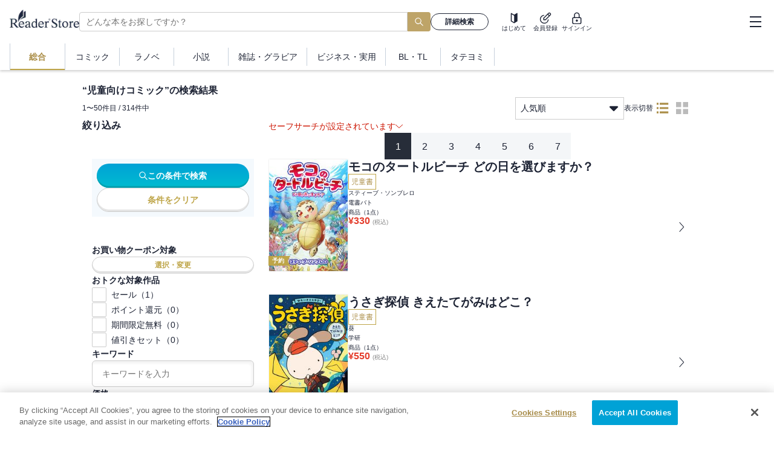

--- FILE ---
content_type: text/html; charset=utf-8
request_url: https://ebookstore.sony.jp/genre/B00078/
body_size: 67859
content:
<!DOCTYPE html><html lang="ja"><head><meta charSet="utf-8"/><meta name="viewport" content="width=device-width, initial-scale=1"/><link rel="preload" as="image" imageSrcSet="/_next/image/?url=%2F_next%2Fstatic%2Fmedia%2Flogo_black.0e912699.png&amp;w=16&amp;q=75 16w, /_next/image/?url=%2F_next%2Fstatic%2Fmedia%2Flogo_black.0e912699.png&amp;w=32&amp;q=75 32w, /_next/image/?url=%2F_next%2Fstatic%2Fmedia%2Flogo_black.0e912699.png&amp;w=48&amp;q=75 48w, /_next/image/?url=%2F_next%2Fstatic%2Fmedia%2Flogo_black.0e912699.png&amp;w=64&amp;q=75 64w, /_next/image/?url=%2F_next%2Fstatic%2Fmedia%2Flogo_black.0e912699.png&amp;w=96&amp;q=75 96w, /_next/image/?url=%2F_next%2Fstatic%2Fmedia%2Flogo_black.0e912699.png&amp;w=128&amp;q=75 128w, /_next/image/?url=%2F_next%2Fstatic%2Fmedia%2Flogo_black.0e912699.png&amp;w=256&amp;q=75 256w, /_next/image/?url=%2F_next%2Fstatic%2Fmedia%2Flogo_black.0e912699.png&amp;w=384&amp;q=75 384w, /_next/image/?url=%2F_next%2Fstatic%2Fmedia%2Flogo_black.0e912699.png&amp;w=640&amp;q=75 640w, /_next/image/?url=%2F_next%2Fstatic%2Fmedia%2Flogo_black.0e912699.png&amp;w=750&amp;q=75 750w, /_next/image/?url=%2F_next%2Fstatic%2Fmedia%2Flogo_black.0e912699.png&amp;w=828&amp;q=75 828w, /_next/image/?url=%2F_next%2Fstatic%2Fmedia%2Flogo_black.0e912699.png&amp;w=1080&amp;q=75 1080w, /_next/image/?url=%2F_next%2Fstatic%2Fmedia%2Flogo_black.0e912699.png&amp;w=1200&amp;q=75 1200w, /_next/image/?url=%2F_next%2Fstatic%2Fmedia%2Flogo_black.0e912699.png&amp;w=1920&amp;q=75 1920w, /_next/image/?url=%2F_next%2Fstatic%2Fmedia%2Flogo_black.0e912699.png&amp;w=2048&amp;q=75 2048w, /_next/image/?url=%2F_next%2Fstatic%2Fmedia%2Flogo_black.0e912699.png&amp;w=3840&amp;q=75 3840w" imageSizes="120px" fetchPriority="high"/><link rel="stylesheet" href="/_next/static/css/c6bda1f7868ba42a.css" data-precedence="next"/><link rel="preload" as="script" fetchPriority="low" href="/_next/static/chunks/webpack-1dd54812f35f6dd1.js"/><script src="/_next/static/chunks/fd9d1056-0e757ebfe9df1611.js" async=""></script><script src="/_next/static/chunks/7023-28fdccc405a77409.js" async=""></script><script src="/_next/static/chunks/main-app-0f1db020a9f6d170.js" async=""></script><script src="/_next/static/chunks/9241-851cd8c1b03fcb21.js" async=""></script><script src="/_next/static/chunks/6043-c8f9121a86be560f.js" async=""></script><script src="/_next/static/chunks/4072-9aa21c5ae16dc7cd.js" async=""></script><script src="/_next/static/chunks/9483-89e516f80812ee6a.js" async=""></script><script src="/_next/static/chunks/5104-5bd85192c0fea454.js" async=""></script><script src="/_next/static/chunks/7055-5787150f320c1cb3.js" async=""></script><script src="/_next/static/chunks/app/global-error-6835f0cef642497a.js" async=""></script><script src="/_next/static/chunks/app/layout-8957e433f88ba399.js" async=""></script><script src="/_next/static/chunks/1085-a14995078e7c9c03.js" async=""></script><script src="/_next/static/chunks/2072-6dad9f45ed5af3c9.js" async=""></script><script src="/_next/static/chunks/3111-4c536dccc2d60a55.js" async=""></script><script src="/_next/static/chunks/2991-da3224775fb34725.js" async=""></script><script src="/_next/static/chunks/9247-1f09b3a29a3a516e.js" async=""></script><script src="/_next/static/chunks/7253-ed12841e15259c34.js" async=""></script><script src="/_next/static/chunks/9638-9989549718e72630.js" async=""></script><script src="/_next/static/chunks/3641-5de03a599805d48c.js" async=""></script><script src="/_next/static/chunks/395-b712d16e5fd680b9.js" async=""></script><script src="/_next/static/chunks/3582-7993057439d0ac19.js" async=""></script><script src="/_next/static/chunks/app/genre/%5Bgenre%5D/page-d67a787676daf588.js" async=""></script><script src="/_next/static/chunks/6471-1bca276ab2780be4.js" async=""></script><script src="/_next/static/chunks/app/error-279d7bdebf917040.js" async=""></script><script src="/_next/static/chunks/app/not-found-a97c8ceb81ae6c3b.js" async=""></script><link rel="preload" href="/next-assets/lib/jquery.min.js" as="script"/><link rel="preload" href="https://cdn-apac.onetrust.com/consent/c5ad9229-be78-4811-b68f-1860e5290ecf/OtAutoBlock.js" as="script"/><link rel="preload" href="https://cdn-apac.onetrust.com/scripttemplates/otSDKStub.js" as="script"/><meta name="fb:app_id" content="163002063887380"/><link rel="me" href="https://twitter.com/ReaderStore_JP"/><link rel="icon" href="/favicon.ico" type="image/x-icon"/><link rel="icon" sizes="180x180" href="/cms-assets/materials/apple-touch-icon.png"/><link rel="apple-touch-icon" href="/cms-assets/materials/apple-touch-icon.png"/><link rel="apple-touch-icon" sizes="57x57" href="/cms-assets/materials/apple-touch-icon-57x57.png"/><link rel="apple-touch-icon" sizes="72x72" href="/cms-assets/materials/apple-touch-icon-72x72.png"/><link rel="apple-touch-icon" sizes="76x76" href="/cms-assets/materials/apple-touch-icon-76x76.png"/><link rel="apple-touch-icon" sizes="114x114" href="/cms-assets/materials/apple-touch-icon-114x114.png"/><link rel="apple-touch-icon" sizes="120x120" href="/cms-assets/materials/apple-touch-icon-120x120.png"/><link rel="apple-touch-icon" sizes="144x144" href="/cms-assets/materials/apple-touch-icon-144x144.png"/><link rel="apple-touch-icon" sizes="152x152" href="/cms-assets/materials/apple-touch-icon-152x152.png"/><link rel="apple-touch-icon" sizes="180x180" href="/cms-assets/materials/apple-touch-icon-180x180.png"/><link rel="apple-touch-icon" sizes="192x192" href="/cms-assets/materials/apple-touch-icon-192x192.png"/><link rel="apple-touch-icon" sizes="512x512" href="/cms-assets/materials/apple-touch-icon-512x512.png"/><link rel="manifest" href="/manifest.json"/><title>児童向けコミックの検索結果 | ソニーの電子書籍ストア -Reader Store</title><meta name="description" content="児童向けコミックの電子書籍はソニー【Reader Store】。国内最大級の品揃え！無料本も多数！"/><meta name="keywords" content="電子書籍,コミック,漫画,マンガ,小説,ラノベ,ビジネス書,無料,Reader Store,Sony"/><meta name="robots" content="index, follow"/><link rel="canonical" href="https://ebookstore.sony.jp/genre/B00078/"/><meta property="og:title" content="児童向けコミックの検索結果 | ソニーの電子書籍ストア -Reader Store"/><meta property="og:description" content="児童向けコミックの電子書籍はソニー【Reader Store】。国内最大級の品揃え！無料本も多数！"/><meta property="og:url" content="https://ebookstore.sony.jp/genre/B00078/"/><meta property="og:site_name" content="電子書籍・電子コミックストア Reader Store / Sony"/><meta property="og:image" content="https://ebookstore.sony.jp/cms-assets/materials/ogp.png"/><meta property="og:type" content="website"/><meta name="twitter:card" content="summary"/><meta name="twitter:site" content="@ReaderStore_JP"/><meta name="twitter:title" content="児童向けコミックの検索結果 | ソニーの電子書籍ストア -Reader Store"/><meta name="twitter:description" content="児童向けコミックの電子書籍はソニー【Reader Store】。国内最大級の品揃え！無料本も多数！"/><meta name="twitter:image" content="https://ebookstore.sony.jp/cms-assets/materials/ogp.png"/><script src="/_next/static/chunks/polyfills-78c92fac7aa8fdd8.js" noModule=""></script><style data-emotion="css-global h6z841">body{position:relative;font-family:"ヒラギノ角ゴ Pro W3","Hiragino Kaku Gothic Pro","メイリオ",Meiryo,"游ゴシック","Yu Gothic",YuGothic,Osaka,"ＭＳ Ｐゴシック","MS P Gothic",sans-serif;font-size:16px;line-height:1.6;color:#1D2334;-moz-osx-font-smoothing:grayscale;-webkit-font-smoothing:antialiased;overflow-y:scroll;}*{box-sizing:border-box;}a{-webkit-text-decoration:none;text-decoration:none;}a:focus-visible{outline:auto;}ul,ol,li{list-style:none;}select:focus-visible,button:focus-visible{outline:auto;}svg{fill:currentColor;}</style><style data-emotion="css-global animation-1aqu1nc">@-webkit-keyframes animation-1aqu1nc{0%{-webkit-transform:translateX(-100%);-moz-transform:translateX(-100%);-ms-transform:translateX(-100%);transform:translateX(-100%);}100%{-webkit-transform:translateX(100%);-moz-transform:translateX(100%);-ms-transform:translateX(100%);transform:translateX(100%);}}@keyframes animation-1aqu1nc{0%{-webkit-transform:translateX(-100%);-moz-transform:translateX(-100%);-ms-transform:translateX(-100%);transform:translateX(-100%);}100%{-webkit-transform:translateX(100%);-moz-transform:translateX(100%);-ms-transform:translateX(100%);transform:translateX(100%);}}</style><style data-emotion="css zpjbd0 1oax95t 12niuh7 1mmxzgq 1j1smc5 1mg0vrb ig31nn njc8bb hboir5 1by2w0f 1611wzw llxp7i f5chsp yfguxr 1mznbma kd27t7 1lyi0zw 11hfmfa 15ux75n 1teufoi cliq4b 13zlp47 1wgq769 gjvpdc hlyjw1 176bkwo tzmmof 1e7x4e2 1lvilor 1w2l3qo vbpqrv je797n bami9m e20evq x10uq1 6eogbf 1034810 1yu2vnt zfegbs 1ntnlyb n26tsa 1mjissq 1s8xdfb 1x89cvs 1nsyqqk 11u48cs 1kbjnfq 1kjlxnm 1oliqr5 lfvd2q 1vo9r5v o70pw9 1hwpfgs 1d10w5k 1bmgxnf 1uc4nth 9izc17 6zzc5b 10baohp gh264c 1dpdxzq gzlgog ubx4z3 158rtha 1jszyc5 hbi5ap 11bczry 1tgyxf8 k7u9t1 19du29t 1d554hx 1l0wyjc h8laae 3yulxd usj4u8 1bfwz4c vk91lp wd9hdv 11v78p8 zqwhtc uyzjot 1y1r8c3 5gpzv1 1nwp9e0 fz4eu0 1fjtzvx 131h6ay w8wk7e 1wa2kvj 79elbk yswaj 11lozaa okmozx h73xcn 5djaon tg4hng 1xn3y7h 1puoygq 1nekuh8 1d3emv6 k7z75w 1uiss0 1x2civx 5ke0p 38iglr 1gxt4j eu5kny j7gw8n y3t4uy cv6zs0 1wwss3c 12gddn8 wf5cu4 zkh9rr a6yttg 0 pvvyg8 vhjphe ig2f6f loknom c75ncb 1dyhcxt bj7rmu 1v7rzw7 1ihswkr 10c28tv 1kyfuzn a9me4d tfp5zd 12zs9rs 1hyfx7x 1dy74br 4g6ai3 7m1sn4">.css-zpjbd0{display:-webkit-box;display:-webkit-flex;display:-ms-flexbox;display:flex;-webkit-box-flex-wrap:no-wrap;-webkit-flex-wrap:no-wrap;-ms-flex-wrap:no-wrap;flex-wrap:no-wrap;-webkit-box-pack:start;-ms-flex-pack:start;-webkit-justify-content:flex-start;justify-content:flex-start;width:auto;-webkit-flex-direction:column;-ms-flex-direction:column;flex-direction:column;gap:0px;-webkit-align-items:stretch;-webkit-box-align:stretch;-ms-flex-align:stretch;align-items:stretch;}.css-1oax95t{position:fixed;z-index:100;top:0;left:0;width:100%;background-color:white;box-shadow:0 2px 4px rgba(0,0,0,0.2);}.css-12niuh7{display:-webkit-box;display:-webkit-flex;display:-ms-flexbox;display:flex;height:56px;-webkit-box-pack:justify;-webkit-justify-content:space-between;justify-content:space-between;-webkit-align-items:center;-webkit-box-align:center;-ms-flex-align:center;align-items:center;border-bottom:1px solid rgba(0,0,0,0.2);}@media (min-width: 1024px){.css-12niuh7{height:72px;border-bottom:none;}}.css-1mmxzgq{margin:0 12px;display:-webkit-box;display:-webkit-flex;display:-ms-flexbox;display:flex;-webkit-align-items:center;-webkit-box-align:center;-ms-flex-align:center;align-items:center;gap:40px;-webkit-flex:1;-ms-flex:1;flex:1;}@media (min-width: 1024px){.css-1mmxzgq{margin:0 16px;}}.css-1j1smc5{position:relative;width:-webkit-fit-content;width:-moz-fit-content;width:fit-content;height:-webkit-fit-content;height:-moz-fit-content;height:fit-content;}.css-1mg0vrb{position:relative;height:25px;width:96px;margin-bottom:6px;}@media (min-width: 1024px){.css-1mg0vrb{height:30px;width:115px;margin-bottom:10px;}}.css-ig31nn{display:none;display:none;}@media (min-width: 1024px){.css-ig31nn{display:block;}}@media (min-width: 1024px){.css-ig31nn{display:block;-webkit-flex:1;-ms-flex:1;flex:1;}}.css-njc8bb{display:-webkit-box;display:-webkit-flex;display:-ms-flexbox;display:flex;-webkit-align-items:center;-webkit-box-align:center;-ms-flex-align:center;align-items:center;gap:8px;width:100%;max-width:750px;}.css-hboir5{display:-webkit-box;display:-webkit-flex;display:-ms-flexbox;display:flex;width:100%;}.css-1by2w0f{position:relative;-webkit-flex:1;-ms-flex:1;flex:1;min-width:195px;}.css-1611wzw{position:relative;display:block;height:32px;width:100%;border-radius:4px;border-right:none;border-top-right-radius:0;border-bottom-right-radius:0;-webkit-flex:1;-ms-flex:1;flex:1;padding:0 10px;font-size:17px;line-height:1.5;color:#1D2334;background-color:#FFFFFF;border:1px solid #CCCCCC;}@media (min-width: 724px){.css-1611wzw{font-size:14px;}}.css-llxp7i{display:grid;place-items:center;height:32px;padding:0 12px;font-size:18px;border:none;border-radius:0 4px 4px 0;background-color:#bea468;color:white;}.css-llxp7i:focus-visible{outline:black 1px solid;}.css-f5chsp{min-width:96px;}.css-yfguxr{position:relative;display:-webkit-box;display:-webkit-flex;display:-ms-flexbox;display:flex;-webkit-align-items:center;-webkit-box-align:center;-ms-flex-align:center;align-items:center;-webkit-box-pack:center;-ms-flex-pack:center;-webkit-justify-content:center;justify-content:center;gap:0.5em;font-weight:600;line-height:1;cursor:pointer;border:0;border-radius:9999px;min-width:64px;padding:0 12px;white-space:nowrap;width:100%;height:28px;font-size:12px;color:currentColor;background:initial;background-color:transparent;border:1px solid currentColor;}.css-yfguxr:hover{color:currentColor;}.css-yfguxr:disabled{color:#bbbbbb;pointer-events:none;background:#eaedf0;border:1px solid #CCCCCC;box-shadow:0 -3px 0 0 transparent inset;}.css-yfguxr:focus-visible{outline:auto;}.css-1mznbma{display:-webkit-box;display:-webkit-flex;display:-ms-flexbox;display:flex;-webkit-align-items:center;-webkit-box-align:center;-ms-flex-align:center;align-items:center;-webkit-flex-direction:row;-ms-flex-direction:row;flex-direction:row;height:100%;}@media (min-width: 1024px){.css-1mznbma{gap:36px;}}.css-kd27t7{display:-webkit-box;display:-webkit-flex;display:-ms-flexbox;display:flex;-webkit-box-flex-wrap:no-wrap;-webkit-flex-wrap:no-wrap;-ms-flex-wrap:no-wrap;flex-wrap:no-wrap;-webkit-box-pack:start;-ms-flex-pack:start;-webkit-justify-content:flex-start;justify-content:flex-start;width:auto;-webkit-flex-direction:row;-ms-flex-direction:row;flex-direction:row;gap:12px;-webkit-align-items:stretch;-webkit-box-align:stretch;-ms-flex-align:stretch;align-items:stretch;}@media (min-width: 724px){.css-kd27t7{margin-right:12px;margin-left:12px;}}.css-1lyi0zw{display:-webkit-box;display:-webkit-flex;display:-ms-flexbox;display:flex;-webkit-box-flex-wrap:no-wrap;-webkit-flex-wrap:no-wrap;-ms-flex-wrap:no-wrap;flex-wrap:no-wrap;-webkit-box-pack:start;-ms-flex-pack:start;-webkit-justify-content:flex-start;justify-content:flex-start;width:auto;-webkit-flex-direction:column;-ms-flex-direction:column;flex-direction:column;gap:2px;-webkit-align-items:center;-webkit-box-align:center;-ms-flex-align:center;align-items:center;}.css-11hfmfa{background:#d9d9d9;position:relative;overflow:hidden;border-radius:9999px;width:20px;height:20px;}.css-11hfmfa::before{content:"";display:block;height:100%;width:100%;background:linear-gradient(
      90deg,transparent,rgba(255,255,255,0.5),transparent
    );position:absolute;top:0;left:0;-webkit-animation:animation-1aqu1nc 1.8s linear infinite;animation:animation-1aqu1nc 1.8s linear infinite;}.css-15ux75n{background:#d9d9d9;position:relative;overflow:hidden;border-radius:0;width:36px;height:10px;}.css-15ux75n::before{content:"";display:block;height:100%;width:100%;background:linear-gradient(
      90deg,transparent,rgba(255,255,255,0.5),transparent
    );position:absolute;top:0;left:0;-webkit-animation:animation-1aqu1nc 1.8s linear infinite;animation:animation-1aqu1nc 1.8s linear infinite;}.css-1teufoi{display:block;}@media (min-width: 1024px){.css-1teufoi{display:none;}}.css-cliq4b{background:#d9d9d9;position:relative;overflow:hidden;border-radius:0;width:32px;height:10px;}.css-cliq4b::before{content:"";display:block;height:100%;width:100%;background:linear-gradient(
      90deg,transparent,rgba(255,255,255,0.5),transparent
    );position:absolute;top:0;left:0;-webkit-animation:animation-1aqu1nc 1.8s linear infinite;animation:animation-1aqu1nc 1.8s linear infinite;}.css-13zlp47{display:-webkit-box;display:-webkit-flex;display:-ms-flexbox;display:flex;-webkit-align-items:center;-webkit-box-align:center;-ms-flex-align:center;align-items:center;-webkit-box-pack:justify;-webkit-justify-content:space-between;justify-content:space-between;height:100%;}@media (min-width: 1024px){.css-13zlp47{width:300px;padding-left:16px;padding-right:8px;}}.css-1wgq769{display:none;}@media (min-width: 1024px){.css-1wgq769{display:grid;}}.css-gjvpdc{display:-webkit-box;display:-webkit-flex;display:-ms-flexbox;display:flex;-webkit-box-flex-wrap:no-wrap;-webkit-flex-wrap:no-wrap;-ms-flex-wrap:no-wrap;flex-wrap:no-wrap;-webkit-box-pack:start;-ms-flex-pack:start;-webkit-justify-content:flex-start;justify-content:flex-start;width:auto;-webkit-flex-direction:row;-ms-flex-direction:row;flex-direction:row;gap:8px;-webkit-align-items:center;-webkit-box-align:center;-ms-flex-align:center;align-items:center;}.css-hlyjw1{background:#d9d9d9;position:relative;overflow:hidden;border-radius:9999px;width:32px;height:32px;}.css-hlyjw1::before{content:"";display:block;height:100%;width:100%;background:linear-gradient(
      90deg,transparent,rgba(255,255,255,0.5),transparent
    );position:absolute;top:0;left:0;-webkit-animation:animation-1aqu1nc 1.8s linear infinite;animation:animation-1aqu1nc 1.8s linear infinite;}.css-176bkwo{display:-webkit-box;display:-webkit-flex;display:-ms-flexbox;display:flex;-webkit-box-flex-wrap:no-wrap;-webkit-flex-wrap:no-wrap;-ms-flex-wrap:no-wrap;flex-wrap:no-wrap;-webkit-box-pack:start;-ms-flex-pack:start;-webkit-justify-content:flex-start;justify-content:flex-start;width:auto;-webkit-flex-direction:column;-ms-flex-direction:column;flex-direction:column;gap:4px;-webkit-align-items:stretch;-webkit-box-align:stretch;-ms-flex-align:stretch;align-items:stretch;}.css-tzmmof{font-size:13px;text-overflow:ellipsis;overflow:hidden;white-space:nowrap;max-width:170px;}.css-1e7x4e2{background:#d9d9d9;position:relative;overflow:hidden;border-radius:0;width:140px;height:14px;}.css-1e7x4e2::before{content:"";display:block;height:100%;width:100%;background:linear-gradient(
      90deg,transparent,rgba(255,255,255,0.5),transparent
    );position:absolute;top:0;left:0;-webkit-animation:animation-1aqu1nc 1.8s linear infinite;animation:animation-1aqu1nc 1.8s linear infinite;}.css-1lvilor{display:-webkit-box;display:-webkit-flex;display:-ms-flexbox;display:flex;-webkit-box-flex-wrap:no-wrap;-webkit-flex-wrap:no-wrap;-ms-flex-wrap:no-wrap;flex-wrap:no-wrap;-webkit-box-pack:start;-ms-flex-pack:start;-webkit-justify-content:flex-start;justify-content:flex-start;width:auto;-webkit-flex-direction:row;-ms-flex-direction:row;flex-direction:row;gap:0px;-webkit-align-items:center;-webkit-box-align:center;-ms-flex-align:center;align-items:center;}.css-1w2l3qo{background:#d9d9d9;position:relative;overflow:hidden;border-radius:0;width:160px;height:14px;}.css-1w2l3qo::before{content:"";display:block;height:100%;width:100%;background:linear-gradient(
      90deg,transparent,rgba(255,255,255,0.5),transparent
    );position:absolute;top:0;left:0;-webkit-animation:animation-1aqu1nc 1.8s linear infinite;animation:animation-1aqu1nc 1.8s linear infinite;}.css-vbpqrv{width:46px;height:46px;display:grid;place-items:center;}.css-vbpqrv:focus-visible{outline:auto;}.css-je797n{width:19px;height:20px;position:relative;cursor:pointer;}.css-je797n::before{content:"";position:absolute;left:0;top:1px;right:0;margin:0 auto;width:100%;height:2px;background:#1d2334;}.css-je797n::after{content:"";position:absolute;left:0;bottom:1px;right:0;margin:0 auto;width:100%;height:2px;background:#1d2334;}.css-bami9m{position:relative;width:100%;height:2px;background:#1d2334;-webkit-transform:translateY(-50%);-moz-transform:translateY(-50%);-ms-transform:translateY(-50%);transform:translateY(-50%);top:50%;}.css-e20evq{display:block;height:55px;}@media (min-width: 1024px){.css-e20evq{display:block;height:44px;}}.css-x10uq1{display:none;height:100%;padding:0px 16px;}@media (min-width: 1024px){.css-x10uq1{display:-webkit-box;display:-webkit-flex;display:-ms-flexbox;display:flex;-webkit-box-pack:start;-ms-flex-pack:start;-webkit-justify-content:flex-start;justify-content:flex-start;}}.css-6eogbf{position:relative;display:-webkit-box;display:-webkit-flex;display:-ms-flexbox;display:flex;-webkit-box-pack:center;-ms-flex-pack:center;-webkit-justify-content:center;justify-content:center;-webkit-align-items:center;-webkit-box-align:center;-ms-flex-align:center;align-items:center;border:none;background-color:transparent;cursor:pointer;outline:none;height:100%;min-height:36px;font-size:14px;line-height:1;color:#1D2334;font-weight:bold;color:#AB8E48;border-left:1px solid #8ea1b780;border-right:1px solid #8ea1b780;}.css-6eogbf:hover{-webkit-text-decoration:underline;text-decoration:underline;}.css-6eogbf::after{content:"";position:absolute;bottom:0;left:0;right:0;height:2px;background-color:#BEA548;}.css-1034810{display:-webkit-box;display:-webkit-flex;display:-ms-flexbox;display:flex;-webkit-align-items:center;-webkit-box-align:center;-ms-flex-align:center;align-items:center;-webkit-box-pack:center;-ms-flex-pack:center;-webkit-justify-content:center;justify-content:center;padding:0px 16px;min-width:90px;}.css-1yu2vnt{position:relative;display:-webkit-box;display:-webkit-flex;display:-ms-flexbox;display:flex;-webkit-box-pack:center;-ms-flex-pack:center;-webkit-justify-content:center;justify-content:center;-webkit-align-items:center;-webkit-box-align:center;-ms-flex-align:center;align-items:center;border:none;background-color:transparent;cursor:pointer;outline:none;height:100%;min-height:36px;font-size:14px;line-height:1;color:#1D2334;}.css-1yu2vnt:hover{-webkit-text-decoration:underline;text-decoration:underline;}.css-1yu2vnt::before{content:"";position:absolute;right:0;top:50%;-webkit-transform:translateY(-50%);-moz-transform:translateY(-50%);-ms-transform:translateY(-50%);transform:translateY(-50%);height:40px;width:1px;background-color:#8ea1b780;}@media (min-width: 1024px){.css-1yu2vnt::before{height:30px;}}.css-zfegbs{position:relative;display:-webkit-box;display:-webkit-flex;display:-ms-flexbox;display:flex;-webkit-box-pack:center;-ms-flex-pack:center;-webkit-justify-content:center;justify-content:center;-webkit-align-items:center;-webkit-box-align:center;-ms-flex-align:center;align-items:center;border:none;background-color:transparent;cursor:pointer;outline:none;height:100%;min-height:36px;font-size:14px;line-height:1;color:#1D2334;}.css-zfegbs:hover{-webkit-text-decoration:underline;text-decoration:underline;}.css-1ntnlyb{height:111px;}@media (min-width: 1024px){.css-1ntnlyb{height:116px;}}.css-n26tsa{max-width:1024px;width:100%;min-width:360px;display:-webkit-box;display:-webkit-flex;display:-ms-flexbox;display:flex;-webkit-box-pack:center;-ms-flex-pack:center;-webkit-justify-content:center;justify-content:center;margin:0 auto;}@media (min-width: 1024px){.css-n26tsa{width:1024px;-webkit-box-pack:left;-ms-flex-pack:left;-webkit-justify-content:left;justify-content:left;}}.css-1mjissq{display:-webkit-box;display:-webkit-flex;display:-ms-flexbox;display:flex;-webkit-box-flex-wrap:no-wrap;-webkit-flex-wrap:no-wrap;-ms-flex-wrap:no-wrap;flex-wrap:no-wrap;-webkit-box-pack:start;-ms-flex-pack:start;-webkit-justify-content:flex-start;justify-content:flex-start;width:100%;padding-top:8px;padding-bottom:64px;padding-right:8px;padding-left:8px;-webkit-flex-direction:column;-ms-flex-direction:column;flex-direction:column;gap:24px;-webkit-align-items:stretch;-webkit-box-align:stretch;-ms-flex-align:stretch;align-items:stretch;}@media (min-width: 1024px){.css-1mjissq{padding-top:24px;}}@media (min-width: 1024px){.css-1mjissq{gap:16px;}}.css-1s8xdfb{color:#1D2334;font-size:16px;font-weight:bold;line-height:normal;word-break:break-all;}@media (min-width: 1024px){.css-1x89cvs{display:none;}}.css-1nsyqqk{position:relative;display:block;height:40px;width:100%;border-radius:4px;border-right:none;border-top-right-radius:0;border-bottom-right-radius:0;-webkit-flex:1;-ms-flex:1;flex:1;padding:0 10px;font-size:17px;line-height:1.5;color:#1D2334;background-color:#FFFFFF;border:1px solid #CCCCCC;}@media (min-width: 724px){.css-1nsyqqk{font-size:14px;}}.css-11u48cs{display:grid;place-items:center;height:40px;padding:0 12px;font-size:18px;border:none;border-radius:0 4px 4px 0;background-color:#bea468;color:white;}.css-11u48cs:focus-visible{outline:black 1px solid;}.css-1kbjnfq{color:white;font-size:12px;font-weight:400;line-height:normal;}.css-1kjlxnm{display:-webkit-box;display:-webkit-flex;display:-ms-flexbox;display:flex;-webkit-box-pack:justify;-webkit-justify-content:space-between;justify-content:space-between;-webkit-align-items:flex-end;-webkit-box-align:flex-end;-ms-flex-align:flex-end;align-items:flex-end;-webkit-align-self:stretch;-ms-flex-item-align:stretch;align-self:stretch;}.css-1oliqr5{display:-webkit-box;display:-webkit-flex;display:-ms-flexbox;display:flex;-webkit-box-pack:justify;-webkit-justify-content:space-between;justify-content:space-between;-webkit-align-items:center;-webkit-box-align:center;-ms-flex-align:center;align-items:center;-webkit-align-self:stretch;-ms-flex-item-align:stretch;align-self:stretch;}.css-lfvd2q{font-size:12px;font-weight:400;width:197px;overflow:hidden;text-overflow:ellipsis;white-space:nowrap;}@media (min-width: 724px){.css-lfvd2q{width:100%;}}.css-1vo9r5v{display:-webkit-box;display:-webkit-flex;display:-ms-flexbox;display:flex;-webkit-box-pack:end;-ms-flex-pack:end;-webkit-justify-content:flex-end;justify-content:flex-end;-webkit-align-items:center;-webkit-box-align:center;-ms-flex-align:center;align-items:center;}@media (min-width: 1024px){.css-1vo9r5v{width:602px;gap:40px;}}.css-o70pw9{display:-webkit-box;display:-webkit-flex;display:-ms-flexbox;display:flex;width:150px;-webkit-box-pack:justify;-webkit-justify-content:space-between;justify-content:space-between;-webkit-align-items:center;-webkit-box-align:center;-ms-flex-align:center;align-items:center;-webkit-align-self:stretch;-ms-flex-item-align:stretch;align-self:stretch;-webkit-flex-shrink:0;-ms-flex-negative:0;flex-shrink:0;}@media (min-width: 724px){.css-o70pw9{width:180px;}}.css-1hwpfgs{display:block;position:relative;border:1px solid #CCCCCC;padding:8px;font-size:14px;cursor:pointer;box-sizing:border-box;width:100%;height:37px;line-height:1.4;-webkit-user-select:none;-moz-user-select:none;-ms-user-select:none;user-select:none;}@media (min-width: 724px){.css-1hwpfgs{width:100%;}}.css-1d10w5k{position:absolute;background-color:#fff;width:100%;top:37px;left:0;z-index:1;box-shadow:0 2px 4px 0 rgba(0,0,0,0.2);}@media (min-width: 724px){.css-1d10w5k{width:100%;}}.css-1bmgxnf{padding:6px 8px;height:33px;}.css-1bmgxnf:hover{-webkit-text-decoration:underline;text-decoration:underline;}.css-1uc4nth{padding:6px 8px;height:33px;background-color:#F4F6F8;}.css-1uc4nth:hover{-webkit-text-decoration:underline;text-decoration:underline;}.css-9izc17{position:absolute;top:50%;right:8px;-webkit-transform:translateY(-50%);-moz-transform:translateY(-50%);-ms-transform:translateY(-50%);transform:translateY(-50%);}.css-6zzc5b{display:none;}@media (min-width: 1024px){.css-6zzc5b{-webkit-align-items:center;-webkit-box-align:center;-ms-flex-align:center;align-items:center;gap:16px;display:-webkit-box;display:-webkit-flex;display:-ms-flexbox;display:flex;}}.css-10baohp{color:#1D2334;font-size:12px;font-weight:normal;line-height:normal;}.css-gh264c{display:-webkit-box;display:-webkit-flex;display:-ms-flexbox;display:flex;-webkit-align-items:center;-webkit-box-align:center;-ms-flex-align:center;align-items:center;-webkit-box-pack:center;-ms-flex-pack:center;-webkit-justify-content:center;justify-content:center;background-color:transparent;border:none;cursor:pointer;outline:none;text-align:center;white-space:nowrap;line-height:1;font-size:10px;color:#AB8E48;height:32px;width:32px;}.css-gh264c svg{width:20px;height:20px;}.css-gh264c:focus-visible{outline:auto;}.css-1dpdxzq{display:-webkit-box;display:-webkit-flex;display:-ms-flexbox;display:flex;-webkit-flex-direction:column;-ms-flex-direction:column;flex-direction:column;-webkit-align-items:center;-webkit-box-align:center;-ms-flex-align:center;align-items:center;-webkit-box-pack:center;-ms-flex-pack:center;-webkit-justify-content:center;justify-content:center;gap:2px;}.css-gzlgog{display:-webkit-box;display:-webkit-flex;display:-ms-flexbox;display:flex;-webkit-align-items:center;-webkit-box-align:center;-ms-flex-align:center;align-items:center;-webkit-box-pack:center;-ms-flex-pack:center;-webkit-justify-content:center;justify-content:center;background-color:transparent;border:none;cursor:pointer;outline:none;text-align:center;white-space:nowrap;line-height:1;font-size:10px;color:#BBBBBB;height:32px;width:32px;}.css-gzlgog svg{width:20px;height:20px;}.css-gzlgog:focus-visible{outline:auto;}.css-ubx4z3{display:-webkit-box;display:-webkit-flex;display:-ms-flexbox;display:flex;-webkit-box-flex-wrap:no-wrap;-webkit-flex-wrap:no-wrap;-ms-flex-wrap:no-wrap;flex-wrap:no-wrap;-webkit-box-pack:start;-ms-flex-pack:start;-webkit-justify-content:flex-start;justify-content:flex-start;width:auto;-webkit-flex-direction:row;-ms-flex-direction:row;flex-direction:row;gap:12px;-webkit-align-items:flex-start;-webkit-box-align:flex-start;-ms-flex-align:flex-start;align-items:flex-start;}.css-158rtha{display:none;width:300px;}@media (min-width: 1024px){.css-158rtha{display:block;}}.css-1jszyc5{color:#1D2334;font-size:16px;font-weight:bold;line-height:normal;padding:4px 8px 19px 8px;}@media (min-width: 1024px){.css-1jszyc5{padding:0;}}.css-hbi5ap{position:relative;width:100%;padding:0px 16px;background-color:#FFFFFF;border:none;}.css-11bczry{position:-webkit-sticky;position:sticky;z-index:1;top:116px;background-color:#F4F9FD;padding:8px;margin:44px 0;}.css-1tgyxf8{display:-webkit-box;display:-webkit-flex;display:-ms-flexbox;display:flex;-webkit-box-flex-wrap:no-wrap;-webkit-flex-wrap:no-wrap;-ms-flex-wrap:no-wrap;flex-wrap:no-wrap;-webkit-box-pack:start;-ms-flex-pack:start;-webkit-justify-content:flex-start;justify-content:flex-start;width:100%;-webkit-flex-direction:column;-ms-flex-direction:column;flex-direction:column;gap:8px;-webkit-align-items:flex-start;-webkit-box-align:flex-start;-ms-flex-align:flex-start;align-items:flex-start;position:-webkit-sticky;position:sticky;z-index:1;top:116px;background-color:#F4F9FD;padding:8px;margin:44px 0;}.css-k7u9t1{position:relative;display:-webkit-box;display:-webkit-flex;display:-ms-flexbox;display:flex;-webkit-align-items:center;-webkit-box-align:center;-ms-flex-align:center;align-items:center;-webkit-box-pack:center;-ms-flex-pack:center;-webkit-justify-content:center;justify-content:center;gap:0.5em;font-weight:600;line-height:1;cursor:pointer;border:0;border-radius:9999px;min-width:64px;padding:0 12px;white-space:nowrap;width:100%;height:40px;font-size:14px;color:#FFFFFF;background:linear-gradient(to bottom, #00a2d6 0%, #00bcd0 100%);box-shadow:0 -3px 0 0 #00a2b1 inset;}.css-k7u9t1:hover{color:#FFFFFF;}.css-k7u9t1:disabled{color:#bbbbbb;pointer-events:none;background:#eaedf0;border:1px solid #CCCCCC;box-shadow:0 -3px 0 0 transparent inset;}.css-k7u9t1:focus-visible{outline:auto;}.css-19du29t{position:relative;display:-webkit-box;display:-webkit-flex;display:-ms-flexbox;display:flex;-webkit-align-items:center;-webkit-box-align:center;-ms-flex-align:center;align-items:center;-webkit-box-pack:center;-ms-flex-pack:center;-webkit-justify-content:center;justify-content:center;gap:0.5em;font-weight:600;line-height:1;cursor:pointer;border:0;border-radius:9999px;min-width:64px;padding:0 12px;white-space:nowrap;width:100%;height:40px;font-size:14px;color:#BEA548;background:initial;background-color:#fff;border:1px solid #CCCCCC;box-shadow:0 -3px 0 0 #e5e5e5 inset;}.css-19du29t:hover{color:#BEA548;}.css-19du29t:disabled{color:#bbbbbb;pointer-events:none;background:#eaedf0;border:1px solid #CCCCCC;box-shadow:0 -3px 0 0 transparent inset;}.css-19du29t:focus-visible{outline:auto;}.css-1d554hx{display:-webkit-box;display:-webkit-flex;display:-ms-flexbox;display:flex;-webkit-box-flex-wrap:no-wrap;-webkit-flex-wrap:no-wrap;-ms-flex-wrap:no-wrap;flex-wrap:no-wrap;-webkit-box-pack:start;-ms-flex-pack:start;-webkit-justify-content:flex-start;justify-content:flex-start;width:auto;-webkit-flex-direction:column;-ms-flex-direction:column;flex-direction:column;gap:24px;-webkit-align-items:stretch;-webkit-box-align:stretch;-ms-flex-align:stretch;align-items:stretch;}.css-1l0wyjc{display:-webkit-box;display:-webkit-flex;display:-ms-flexbox;display:flex;-webkit-box-flex-wrap:no-wrap;-webkit-flex-wrap:no-wrap;-ms-flex-wrap:no-wrap;flex-wrap:no-wrap;-webkit-box-pack:start;-ms-flex-pack:start;-webkit-justify-content:flex-start;justify-content:flex-start;width:auto;-webkit-flex-direction:column;-ms-flex-direction:column;flex-direction:column;gap:8px;-webkit-align-items:stretch;-webkit-box-align:stretch;-ms-flex-align:stretch;align-items:stretch;}.css-h8laae{font-size:14px;font-weight:bold;}.css-3yulxd{position:relative;display:-webkit-box;display:-webkit-flex;display:-ms-flexbox;display:flex;-webkit-align-items:center;-webkit-box-align:center;-ms-flex-align:center;align-items:center;-webkit-box-pack:center;-ms-flex-pack:center;-webkit-justify-content:center;justify-content:center;gap:0.5em;font-weight:600;line-height:1;cursor:pointer;border:0;border-radius:9999px;min-width:64px;padding:0 12px;white-space:nowrap;width:100%;height:28px;font-size:12px;color:#BEA548;background:initial;background-color:#fff;border:1px solid #CCCCCC;box-shadow:0 -3px 0 0 #e5e5e5 inset;}.css-3yulxd:hover{color:#BEA548;}.css-3yulxd:disabled{color:#bbbbbb;pointer-events:none;background:#eaedf0;border:1px solid #CCCCCC;box-shadow:0 -3px 0 0 transparent inset;}.css-3yulxd:focus-visible{outline:auto;}.css-usj4u8{opacity:0;position:absolute;}.css-usj4u8:focus-visible{outline:auto;}.css-usj4u8:indeterminate~span::after{content:"";display:block;position:absolute;top:11px;left:4px;width:16px;height:2px;background-color:#BEA548;border:none;-webkit-transform:none;-moz-transform:none;-ms-transform:none;transform:none;}.css-usj4u8:checked:not(:indeterminate)~span::after{display:block;}.css-usj4u8:checked~span::before{border:1px solid #BEA548;}.css-usj4u8:disabled~span{color:#aaa;pointer-events:none;}.css-usj4u8:disabled~span::before{background-color:#eee;}.css-usj4u8:disabled~span::after{border-color:#aaa;}.css-usj4u8:focus-visible+span::before{outline:auto;}.css-1bfwz4c{display:inline;position:relative;top:0;left:0;width:24px;height:24px;padding-left:32px;padding-top:4px;border:none;cursor:pointer;font-size:14px;font-weight:normal;}.css-1bfwz4c::before{content:"";display:block;position:absolute;background-color:#FFFFFF;top:0;left:0;width:24px;height:24px;border:1px solid #ccc;border-radius:2px;}.css-1bfwz4c::after{content:"";display:none;position:absolute;top:4px;left:8px;width:8px;height:13px;border-right:3px solid #BEA548;border-bottom:3px solid #BEA548;-webkit-transform:rotate(45deg);-moz-transform:rotate(45deg);-ms-transform:rotate(45deg);transform:rotate(45deg);}.css-vk91lp{position:relative;display:block;width:100%;height:44px;padding:8px 16px;font-size:17px;color:#1D2334;background-color:#FFFFFF;border:1px solid #CCCCCC;border-radius:6px;box-shadow:-3px 4px 4px 0px rgba(0,0,0,0.05) inset;}@media (min-width: 724px){.css-vk91lp{font-size:14px;}}.css-vk91lp:focus-visible{outline:auto;}.css-vk91lp:-moz-read-only{color:#BBBBBB;background-color:#f9f9f9;}.css-vk91lp:disabled,.css-vk91lp:read-only{color:#BBBBBB;background-color:#f9f9f9;}.css-vk91lp[type="number"]::-webkit-outer-spin-button,.css-vk91lp[type="number"]::-webkit-inner-spin-button{-webkit-appearance:none;margin:0;}.css-vk91lp[type="number"]{-moz-appearance:textfield;}.css-wd9hdv{display:-webkit-box;display:-webkit-flex;display:-ms-flexbox;display:flex;-webkit-box-flex-wrap:no-wrap;-webkit-flex-wrap:no-wrap;-ms-flex-wrap:no-wrap;flex-wrap:no-wrap;-webkit-box-pack:start;-ms-flex-pack:start;-webkit-justify-content:flex-start;justify-content:flex-start;width:auto;-webkit-flex-direction:row;-ms-flex-direction:row;flex-direction:row;gap:4px;-webkit-align-items:center;-webkit-box-align:center;-ms-flex-align:center;align-items:center;}.css-11v78p8{white-space:nowrap;color:#1D2334;font-size:12px;line-height:normal;}.css-zqwhtc{display:-webkit-box;display:-webkit-flex;display:-ms-flexbox;display:flex;-webkit-flex-direction:column;-ms-flex-direction:column;flex-direction:column;-webkit-align-items:flex-start;-webkit-box-align:flex-start;-ms-flex-align:flex-start;align-items:flex-start;gap:8px;-webkit-align-self:stretch;-ms-flex-item-align:stretch;align-self:stretch;}.css-uyzjot{display:-webkit-box;display:-webkit-flex;display:-ms-flexbox;display:flex;gap:8px;font-size:14px;font-weight:normal;line-height:normal;}.css-1y1r8c3{opacity:0;position:absolute;}.css-1y1r8c3:focus-visible{outline:auto;}.css-1y1r8c3:checked~span::after{display:block;}.css-1y1r8c3:checked~span::before{border:1px solid #BEA548;}.css-1y1r8c3:disabled~span{color:#aaa;pointer-events:none;}.css-1y1r8c3:disabled~span::before{background-color:#eee;border:1px solid #ccc;}.css-1y1r8c3:disabled~span::after{background-color:#aaa;}.css-1y1r8c3:focus-visible+span::before{outline:auto;}.css-5gpzv1{display:block;position:relative;width:24px;height:24px;padding-top:4px;border:none;cursor:pointer;font-size:14px;font-weight:normal;line-height:normal;}.css-5gpzv1::before{content:"";display:block;position:absolute;background-color:#FFFFFF;top:0;left:0;width:24px;height:24px;border:1px solid #CCCCCC;border-radius:50%;}.css-5gpzv1::after{content:"";display:none;position:absolute;left:4px;top:4px;width:16px;height:16px;border-radius:50%;background-color:#BEA548;}.css-1nwp9e0{cursor:pointer;}.css-fz4eu0{height:200px;}@media (min-width: 1024px){.css-fz4eu0{height:44px;}}.css-1fjtzvx{-webkit-flex:1;-ms-flex:1;flex:1;min-width:0;}.css-131h6ay{display:-webkit-box;display:-webkit-flex;display:-ms-flexbox;display:flex;-webkit-box-flex-wrap:no-wrap;-webkit-flex-wrap:no-wrap;-ms-flex-wrap:no-wrap;flex-wrap:no-wrap;-webkit-box-pack:start;-ms-flex-pack:start;-webkit-justify-content:flex-start;justify-content:flex-start;width:auto;-webkit-flex-direction:column;-ms-flex-direction:column;flex-direction:column;gap:24px;-webkit-align-items:stretch;-webkit-box-align:stretch;-ms-flex-align:stretch;align-items:stretch;-webkit-flex:1;-ms-flex:1;flex:1;min-width:0;}.css-w8wk7e{display:-webkit-box;display:-webkit-flex;display:-ms-flexbox;display:flex;-webkit-box-flex-wrap:no-wrap;-webkit-flex-wrap:no-wrap;-ms-flex-wrap:no-wrap;flex-wrap:no-wrap;-webkit-box-pack:start;-ms-flex-pack:start;-webkit-justify-content:flex-start;justify-content:flex-start;width:auto;-webkit-flex-direction:column;-ms-flex-direction:column;flex-direction:column;gap:16px;-webkit-align-items:stretch;-webkit-box-align:stretch;-ms-flex-align:stretch;align-items:stretch;}@media (min-width: 724px){.css-w8wk7e{padding-right:8px;padding-left:8px;}}.css-1wa2kvj{display:-webkit-box;display:-webkit-flex;display:-ms-flexbox;display:flex;-webkit-box-flex-wrap:no-wrap;-webkit-flex-wrap:no-wrap;-ms-flex-wrap:no-wrap;flex-wrap:no-wrap;-webkit-box-pack:start;-ms-flex-pack:start;-webkit-justify-content:flex-start;justify-content:flex-start;width:100%;-webkit-flex-direction:column;-ms-flex-direction:column;flex-direction:column;gap:24px;-webkit-align-items:stretch;-webkit-box-align:stretch;-ms-flex-align:stretch;align-items:stretch;}.css-79elbk{position:relative;}.css-yswaj{display:-webkit-box;display:-webkit-flex;display:-ms-flexbox;display:flex;-webkit-box-flex-wrap:no-wrap;-webkit-flex-wrap:no-wrap;-ms-flex-wrap:no-wrap;flex-wrap:no-wrap;-webkit-box-pack:start;-ms-flex-pack:start;-webkit-justify-content:flex-start;justify-content:flex-start;width:auto;-webkit-flex-direction:column;-ms-flex-direction:column;flex-direction:column;gap:8px;-webkit-align-items:stretch;-webkit-box-align:stretch;-ms-flex-align:stretch;align-items:stretch;position:relative;}.css-11lozaa{height:400px;}@media (min-width: 1024px){.css-11lozaa{height:800px;}}.css-okmozx{display:-webkit-box;display:-webkit-flex;display:-ms-flexbox;display:flex;-webkit-box-flex-wrap:no-wrap;-webkit-flex-wrap:no-wrap;-ms-flex-wrap:no-wrap;flex-wrap:no-wrap;-webkit-box-pack:start;-ms-flex-pack:start;-webkit-justify-content:flex-start;justify-content:flex-start;width:auto;-webkit-flex-direction:column;-ms-flex-direction:column;flex-direction:column;gap:16px;-webkit-align-items:stretch;-webkit-box-align:stretch;-ms-flex-align:stretch;align-items:stretch;}.css-h73xcn{display:-webkit-box;display:-webkit-flex;display:-ms-flexbox;display:flex;-webkit-box-flex-wrap:no-wrap;-webkit-flex-wrap:no-wrap;-ms-flex-wrap:no-wrap;flex-wrap:no-wrap;-webkit-box-pack:justify;-webkit-justify-content:space-between;justify-content:space-between;width:auto;-webkit-flex-direction:row;-ms-flex-direction:row;flex-direction:row;gap:0px;-webkit-align-items:stretch;-webkit-box-align:stretch;-ms-flex-align:stretch;align-items:stretch;}.css-5djaon{font-size:16px;display:-webkit-box;display:-webkit-flex;display:-ms-flexbox;display:flex;-webkit-align-items:center;-webkit-box-align:center;-ms-flex-align:center;align-items:center;gap:5px;}@media (min-width: 724px){.css-5djaon{font-size:16px;}}.css-tg4hng{display:grid;grid-template-columns:repeat(3,minmax(0,1fr));row-gap:12px;-webkit-column-gap:12px;column-gap:12px;}@media (min-width: 724px){.css-tg4hng{grid-template-columns:repeat(6,minmax(0,1fr));}}.css-1xn3y7h>*{max-width:180px;margin:auto;}.css-1puoygq{font-size:0;width:100%;}.css-1nekuh8{display:-webkit-box;display:-webkit-flex;display:-ms-flexbox;display:flex;-webkit-box-flex-wrap:no-wrap;-webkit-flex-wrap:no-wrap;-ms-flex-wrap:no-wrap;flex-wrap:no-wrap;-webkit-box-pack:start;-ms-flex-pack:start;-webkit-justify-content:flex-start;justify-content:flex-start;width:auto;-webkit-flex-direction:column;-ms-flex-direction:column;flex-direction:column;gap:0px;-webkit-align-items:stretch;-webkit-box-align:stretch;-ms-flex-align:stretch;align-items:stretch;font-size:0;width:100%;}.css-1d3emv6{width:100%;margin-bottom:4px;}.css-1d3emv6::after{content:"";display:inline-block;padding-top:140%;}.css-k7z75w{background:#d9d9d9;position:relative;overflow:hidden;border-radius:0;width:100%;margin-bottom:4px;}.css-k7z75w::before{content:"";display:block;height:100%;width:100%;background:linear-gradient(
      90deg,transparent,rgba(255,255,255,0.5),transparent
    );position:absolute;top:0;left:0;-webkit-animation:animation-1aqu1nc 1.8s linear infinite;animation:animation-1aqu1nc 1.8s linear infinite;}.css-k7z75w::after{content:"";display:inline-block;padding-top:140%;}.css-1uiss0{background:#d9d9d9;position:relative;overflow:hidden;border-radius:0;width:100%;height:19px;}.css-1uiss0::before{content:"";display:none;height:100%;width:100%;background:linear-gradient(
      90deg,transparent,rgba(255,255,255,0.5),transparent
    );position:absolute;top:0;left:0;-webkit-animation:animation-1aqu1nc 1.8s linear infinite;animation:animation-1aqu1nc 1.8s linear infinite;}.css-1x2civx{position:fixed;z-index:200;top:0;right:0;bottom:0;width:300px;max-width:80%;background-color:white;border-left:1px solid gainsboro;overflow-y:auto;-webkit-transition:-webkit-transform 0.24s cubic-bezier(0.55,0,0.1,1) 0s;transition:transform 0.24s cubic-bezier(0.55,0,0.1,1) 0s;-webkit-transform:translateX(100%);-moz-transform:translateX(100%);-ms-transform:translateX(100%);transform:translateX(100%);visibility:hidden;}.css-5ke0p{display:-webkit-box;display:-webkit-flex;display:-ms-flexbox;display:flex;-webkit-flex-direction:column;-ms-flex-direction:column;flex-direction:column;padding-bottom:24px;width:100%;}.css-38iglr{display:-webkit-box;display:-webkit-flex;display:-ms-flexbox;display:flex;-webkit-box-pack:justify;-webkit-justify-content:space-between;justify-content:space-between;-webkit-align-items:center;-webkit-box-align:center;-ms-flex-align:center;align-items:center;padding:20px 16px;}.css-1gxt4j{display:-webkit-box;display:-webkit-flex;display:-ms-flexbox;display:flex;-webkit-align-items:center;-webkit-box-align:center;-ms-flex-align:center;align-items:center;-webkit-box-pack:center;-ms-flex-pack:center;-webkit-justify-content:center;justify-content:center;background-color:transparent;border:none;cursor:pointer;outline:none;text-align:center;white-space:nowrap;line-height:1;font-size:10px;color:#1D2334;height:32px;width:32px;}.css-1gxt4j svg{width:20px;height:20px;}.css-1gxt4j:focus-visible{outline:auto;}.css-eu5kny{display:grid;place-items:center;width:100%;margin:16px 0px;}.css-j7gw8n{position:relative;display:-webkit-box;display:-webkit-flex;display:-ms-flexbox;display:flex;-webkit-align-items:center;-webkit-box-align:center;-ms-flex-align:center;align-items:center;-webkit-box-pack:center;-ms-flex-pack:center;-webkit-justify-content:center;justify-content:center;gap:0.5em;font-weight:600;line-height:1;cursor:pointer;border:0;border-radius:9999px;min-width:64px;padding:0 12px;white-space:nowrap;width:170px;height:28px;font-size:12px;color:#BEA548;background:initial;background-color:#fff;border:1px solid #CCCCCC;box-shadow:0 -3px 0 0 #e5e5e5 inset;}.css-j7gw8n:hover{color:#BEA548;}.css-j7gw8n:disabled{color:#bbbbbb;pointer-events:none;background:#eaedf0;border:1px solid #CCCCCC;box-shadow:0 -3px 0 0 transparent inset;}.css-j7gw8n:focus-visible{outline:auto;}.css-y3t4uy{padding:24px 16px;}.css-cv6zs0{margin-bottom:16px;font-size:16px;font-weight:bold;}.css-1wwss3c>li:not(:first-of-type){margin-top:16px;}.css-12gddn8{display:block;width:100%;color:#1D2334;font-size:14px;font-weight:normal;line-height:1.5;}.css-12gddn8:hover{-webkit-text-decoration:underline;text-decoration:underline;}.css-wf5cu4{padding:24px 16px;border-top:1px solid #CCCCCC;}.css-zkh9rr{background-color:#272D39;color:white;display:-webkit-box;display:-webkit-flex;display:-ms-flexbox;display:flex;-webkit-flex-direction:column;-ms-flex-direction:column;flex-direction:column;-webkit-align-items:center;-webkit-box-align:center;-ms-flex-align:center;align-items:center;min-width:360px;}.css-a6yttg{width:100%;}@media (min-width: 1024px){.css-a6yttg{max-width:1024px;padding:40px 75px;display:grid;grid-template-columns:repeat(5,1fr);grid-auto-rows:280px;grid-auto-flow:column;grid-template-columns:120px 120px 1fr 1fr 120px;-webkit-column-gap:30px;column-gap:30px;}}.css-pvvyg8{font-size:14px;font-weight:normal;display:-webkit-box;display:-webkit-flex;display:-ms-flexbox;display:flex;-webkit-align-items:center;-webkit-box-align:center;-ms-flex-align:center;align-items:center;-webkit-box-pack:justify;-webkit-justify-content:space-between;justify-content:space-between;padding:13px 16px;cursor:pointer;}@media (min-width: 1024px){.css-pvvyg8{font-size:14px;font-weight:bold;padding:0;height:initial;cursor:initial;}}.css-vhjphe{font-size:16px;-webkit-transform:rotate(0deg);-moz-transform:rotate(0deg);-ms-transform:rotate(0deg);transform:rotate(0deg);-webkit-transition:-webkit-transform 0.3s ease-in-out;transition:transform 0.3s ease-in-out;}@media (min-width: 1024px){.css-vhjphe{display:none;}}.css-ig2f6f{display:-webkit-box;display:-webkit-flex;display:-ms-flexbox;display:flex;-webkit-box-flex-wrap:wrap;-webkit-flex-wrap:wrap;-ms-flex-wrap:wrap;flex-wrap:wrap;height:0px;overflow:hidden;background-color:white;-webkit-transition:height 0.3s ease-in-out;transition:height 0.3s ease-in-out;}@media (min-width: 1024px){.css-ig2f6f{height:auto;-webkit-transition:none;transition:none;background-color:inherit;-webkit-flex-direction:column;-ms-flex-direction:column;flex-direction:column;}}.css-loknom{width:50%;border:1px solid #ccc;}@media (min-width: 1024px){.css-loknom{margin-top:5px;width:auto;border:none;}}.css-c75ncb{display:-webkit-box;display:-webkit-flex;display:-ms-flexbox;display:flex;-webkit-align-items:center;-webkit-box-align:center;-ms-flex-align:center;align-items:center;padding:0px 16px;height:44px;width:100%;color:#1d2334;font-size:12px;font-weight:400;}@media (min-width: 1024px){.css-c75ncb{color:white;font-size:14px;font-weight:normal;height:initial;padding:initial;}}.css-c75ncb:hover{-webkit-text-decoration:underline;text-decoration:underline;}@media (min-width: 1024px){.css-1dyhcxt{grid-column-start:3;grid-column-end:5;grid-row-start:1;grid-row-end:3;}}.css-bj7rmu{display:-webkit-box;display:-webkit-flex;display:-ms-flexbox;display:flex;-webkit-box-flex-wrap:wrap;-webkit-flex-wrap:wrap;-ms-flex-wrap:wrap;flex-wrap:wrap;height:0px;overflow:hidden;background-color:white;-webkit-transition:height 0.3s ease-in-out;transition:height 0.3s ease-in-out;}@media (min-width: 1024px){.css-bj7rmu{height:auto;-webkit-transition:none;transition:none;background-color:inherit;-webkit-flex-direction:column;-ms-flex-direction:column;flex-direction:column;-webkit-flex-direction:column;-ms-flex-direction:column;flex-direction:column;-webkit-box-flex-wrap:wrap;-webkit-flex-wrap:wrap;-ms-flex-wrap:wrap;flex-wrap:wrap;max-height:540px;-webkit-column-gap:20px;column-gap:20px;}}.css-1v7rzw7{display:-webkit-box;display:-webkit-flex;display:-ms-flexbox;display:flex;-webkit-flex-direction:column;-ms-flex-direction:column;flex-direction:column;-webkit-align-items:center;-webkit-box-align:center;-ms-flex-align:center;align-items:center;width:100%;gap:24px;padding:40px 24px;}.css-1ihswkr{display:-webkit-box;display:-webkit-flex;display:-ms-flexbox;display:flex;-webkit-box-flex-wrap:no-wrap;-webkit-flex-wrap:no-wrap;-ms-flex-wrap:no-wrap;flex-wrap:no-wrap;-webkit-box-pack:start;-ms-flex-pack:start;-webkit-justify-content:flex-start;justify-content:flex-start;width:auto;-webkit-flex-direction:row;-ms-flex-direction:row;flex-direction:row;gap:32px;-webkit-align-items:stretch;-webkit-box-align:stretch;-ms-flex-align:stretch;align-items:stretch;}.css-10c28tv{box-sizing:border-box;display:-webkit-box;display:-webkit-flex;display:-ms-flexbox;display:flex;-webkit-align-items:center;-webkit-box-align:center;-ms-flex-align:center;align-items:center;-webkit-box-pack:center;-ms-flex-pack:center;-webkit-justify-content:center;justify-content:center;width:140px;height:40px;padding:0 8px;background-color:white;border-radius:9999px;}@media (min-width: 1024px){.css-10c28tv{width:200px;height:64px;}}.css-1kyfuzn{position:relative;width:82px;height:20px;}@media (min-width: 1024px){.css-1kyfuzn{width:163px;height:40px;}}.css-a9me4d{display:-webkit-box;display:-webkit-flex;display:-ms-flexbox;display:flex;-webkit-box-flex-wrap:wrap;-webkit-flex-wrap:wrap;-ms-flex-wrap:wrap;flex-wrap:wrap;-webkit-box-pack:center;-ms-flex-pack:center;-webkit-justify-content:center;justify-content:center;row-gap:8px;}.css-tfp5zd:not(:first-of-type){border-left:1px solid white;}.css-12zs9rs{display:-webkit-box;display:-webkit-flex;display:-ms-flexbox;display:flex;-webkit-align-items:center;-webkit-box-align:center;-ms-flex-align:center;align-items:center;gap:8px;padding:4px 16px;font-size:12px;font-weight:400;color:white;cursor:pointer;}.css-12zs9rs>svg{font-size:14px;}.css-1hyfx7x{display:none;}.css-1dy74br{display:-webkit-box;display:-webkit-flex;display:-ms-flexbox;display:flex;-webkit-box-flex-wrap:no-wrap;-webkit-flex-wrap:no-wrap;-ms-flex-wrap:no-wrap;flex-wrap:no-wrap;-webkit-box-pack:start;-ms-flex-pack:start;-webkit-justify-content:flex-start;justify-content:flex-start;width:auto;-webkit-flex-direction:column;-ms-flex-direction:column;flex-direction:column;gap:16px;-webkit-align-items:center;-webkit-box-align:center;-ms-flex-align:center;align-items:center;}.css-4g6ai3{cursor:pointer;}.css-7m1sn4{font-size:14px;font-weight:normal;color:white;text-align:center;}</style></head><body><noscript><iframe src="https://www.googletagmanager.com/ns.html?id=GTM-K23J49B" height="0" width="0" style="display:none;visibility:hidden"></iframe></noscript><div class="css-zpjbd0"><header class="css-1oax95t"><div class="css-12niuh7"><div class="css-1mmxzgq"><div class="css-1j1smc5"><a href="/"><div style="position:relative" class="css-1mg0vrb"><img alt="Reader Store" fetchPriority="high" decoding="async" data-nimg="fill" style="position:absolute;height:100%;width:100%;left:0;top:0;right:0;bottom:0;color:transparent" sizes="120px" srcSet="/_next/image/?url=%2F_next%2Fstatic%2Fmedia%2Flogo_black.0e912699.png&amp;w=16&amp;q=75 16w, /_next/image/?url=%2F_next%2Fstatic%2Fmedia%2Flogo_black.0e912699.png&amp;w=32&amp;q=75 32w, /_next/image/?url=%2F_next%2Fstatic%2Fmedia%2Flogo_black.0e912699.png&amp;w=48&amp;q=75 48w, /_next/image/?url=%2F_next%2Fstatic%2Fmedia%2Flogo_black.0e912699.png&amp;w=64&amp;q=75 64w, /_next/image/?url=%2F_next%2Fstatic%2Fmedia%2Flogo_black.0e912699.png&amp;w=96&amp;q=75 96w, /_next/image/?url=%2F_next%2Fstatic%2Fmedia%2Flogo_black.0e912699.png&amp;w=128&amp;q=75 128w, /_next/image/?url=%2F_next%2Fstatic%2Fmedia%2Flogo_black.0e912699.png&amp;w=256&amp;q=75 256w, /_next/image/?url=%2F_next%2Fstatic%2Fmedia%2Flogo_black.0e912699.png&amp;w=384&amp;q=75 384w, /_next/image/?url=%2F_next%2Fstatic%2Fmedia%2Flogo_black.0e912699.png&amp;w=640&amp;q=75 640w, /_next/image/?url=%2F_next%2Fstatic%2Fmedia%2Flogo_black.0e912699.png&amp;w=750&amp;q=75 750w, /_next/image/?url=%2F_next%2Fstatic%2Fmedia%2Flogo_black.0e912699.png&amp;w=828&amp;q=75 828w, /_next/image/?url=%2F_next%2Fstatic%2Fmedia%2Flogo_black.0e912699.png&amp;w=1080&amp;q=75 1080w, /_next/image/?url=%2F_next%2Fstatic%2Fmedia%2Flogo_black.0e912699.png&amp;w=1200&amp;q=75 1200w, /_next/image/?url=%2F_next%2Fstatic%2Fmedia%2Flogo_black.0e912699.png&amp;w=1920&amp;q=75 1920w, /_next/image/?url=%2F_next%2Fstatic%2Fmedia%2Flogo_black.0e912699.png&amp;w=2048&amp;q=75 2048w, /_next/image/?url=%2F_next%2Fstatic%2Fmedia%2Flogo_black.0e912699.png&amp;w=3840&amp;q=75 3840w" src="/_next/image/?url=%2F_next%2Fstatic%2Fmedia%2Flogo_black.0e912699.png&amp;w=3840&amp;q=75"/></div></a></div><div class="css-ig31nn"><div class="css-njc8bb"><div class="css-hboir5"><div class="css-1by2w0f"><form><input type="text" placeholder="どんな本をお探しですか？" autoComplete="off" class="css-1611wzw" name="searchbox-text" value=""/></form></div><button class="css-llxp7i"><svg xmlns="http://www.w3.org/2000/svg" xml:space="preserve" viewBox="0 0 500 500" width="1em" height="1em" font-size="14"><path d="M484 454 346 315A189 189 0 0 0 65 66a188 188 0 0 0 0 266 187 187 0 0 0 252 13l138 139c4 4 9 6 14 6s11-2 15-6c8-8 8-22 0-30zM302 303a146 146 0 0 1-208 0 147 147 0 0 1 0-208 146 146 0 0 1 208 0 147 147 0 0 1 0 208zm47-74-1 2 1-2zm119 255h3-3z"></path></svg></button></div><div class="css-f5chsp"><button class="css-yfguxr">詳細検索</button></div></div></div></div><div class="css-1mznbma"><div class="css-kd27t7"><div class="css-1lyi0zw"><div class="css-11hfmfa"></div><div class="css-15ux75n"></div></div><div class="css-1lyi0zw"><div class="css-11hfmfa"></div><div class="css-15ux75n"></div></div><div class="css-1lyi0zw"><div class="css-11hfmfa"></div><div class="css-15ux75n"></div></div><div class="css-1teufoi"><div class="css-1lyi0zw"><div class="css-11hfmfa"></div><div class="css-cliq4b"></div></div></div></div><div class="css-13zlp47"><div class="css-1wgq769"><div class="css-gjvpdc"><div class="css-hlyjw1"></div><div class="css-176bkwo"><div class="css-tzmmof"><div class="css-1e7x4e2"></div></div><div class="css-1lvilor"><div class="css-1w2l3qo"></div></div></div></div></div><button aria-label="hamburger-menu" class="css-vbpqrv"><div class="css-1j1smc5"><div class="css-je797n"><div class="css-bami9m"></div></div></div></button></div></div></div><nav class="css-e20evq"><ul class="css-x10uq1"><li><a class="css-6eogbf" href="/"><div class="css-1034810"><span>総合</span></div></a></li><li><a class="css-1yu2vnt" href="/comic/"><div class="css-1034810"><span>コミック</span></div></a></li><li><a class="css-1yu2vnt" href="/lightnovel/"><div class="css-1034810"><span>ラノベ</span></div></a></li><li><a class="css-1yu2vnt" href="/novel/"><div class="css-1034810"><span>小説</span></div></a></li><li><a class="css-1yu2vnt" href="https://ec.ebookstore.sony.jp/magazine/"><div class="css-1034810"><span>雑誌・</span><span>グラビア</span></div></a></li><li><a class="css-1yu2vnt" href="/business/"><div class="css-1034810"><span>ビジネス</span><span>・実用</span></div></a></li><li><a class="css-zfegbs" href="https://ec.ebookstore.sony.jp/boyslove/"><div class="css-1034810"><span>BL・TL</span></div></a></li></ul></nav></header><div class="css-1ntnlyb"></div><div class="css-n26tsa"><div class="css-1mjissq"><h1 class="css-1s8xdfb">“<!-- -->児童向けコミック<!-- -->”の検索結果</h1><div class="css-1x89cvs"><div class="css-hboir5"><div class="css-1by2w0f"><form><input type="text" placeholder="キーワードを入力" autoComplete="off" class="css-1nsyqqk" name="searchbox-text" value=""/></form></div><button class="css-11u48cs"><span class="css-1kbjnfq">検索</span></button></div></div><div class="css-1kjlxnm"><div class="css-1oliqr5"><div class="css-lfvd2q">0<!-- -->〜<!-- -->0<!-- -->件目 /<!-- --> <!-- -->0<!-- -->件中</div></div><div class="css-1vo9r5v"><div class="css-o70pw9"><div tabindex="0" role="listbox" class="css-1hwpfgs">人気順<div style="display:none" class="css-1d10w5k"><div role="option" aria-selected="false" tabindex="0" class="css-1bmgxnf">一致度順</div><div role="option" aria-selected="true" tabindex="0" class="css-1uc4nth">人気順</div><div role="option" aria-selected="false" tabindex="0" class="css-1bmgxnf">新着順</div><div role="option" aria-selected="false" tabindex="0" class="css-1bmgxnf">高評価順</div><div role="option" aria-selected="false" tabindex="0" class="css-1bmgxnf">価格の安い順</div></div><svg viewBox="0 0 16 17" xmlns="http://www.w3.org/2000/svg" width="1em" height="1em" font-size="16" class="css-9izc17"><g clip-path="url(#a)"><path d="M1.632 4.103h12.733c.755 0 1.651 1.223 1.187 1.69l-6.714 6.755a1.188 1.188 0 0 1-1.68 0L.445 5.793c-.464-.47.467-1.69 1.187-1.69Z"></path></g><defs><clipPath id="a"><path transform="rotate(180 8 8.25)" d="M0 0h16v16H0z"></path></clipPath></defs></svg></div></div><div class="css-6zzc5b"><span class="css-10baohp">表示切替</span><button class="css-gh264c"><div class="popover-wrapper css-1j1smc5"><div class="css-1dpdxzq"><div class="css-1j1smc5"><svg viewBox="0 0 15 13" xmlns="http://www.w3.org/2000/svg" width="1em" height="1em"><g><path d="M0 0h2.294v2.294H0zM3.824 0H14.53v2.294H3.824zM0 5.353h2.294v2.294H0zM3.824 5.353H14.53v2.294H3.824zM0 10.706h2.294V13H0zM3.824 10.706H14.53V13H3.824z"></path></g></svg></div></div></div></button><button class="css-gzlgog"><div class="popover-wrapper css-1j1smc5"><div class="css-1dpdxzq"><div class="css-1j1smc5"><svg viewBox="0 0 16 16" xmlns="http://www.w3.org/2000/svg" width="1em" height="1em"><g><path d="M0 0h6.737v6.737H0zM9.264 0h6.737v6.737H9.264zM0 9.263h6.737V16H0zM9.264 9.263h6.737V16H9.264z"></path></g></svg></div></div></div></button></div></div></div><div class="css-ubx4z3"><div class="css-158rtha"><h2 class="css-1jszyc5">絞り込み</h2><fieldset class="css-hbi5ap"><div class="css-zpjbd0"><div class="css-1tgyxf8"><button class="css-k7u9t1"><svg xmlns="http://www.w3.org/2000/svg" xml:space="preserve" viewBox="0 0 500 500" width="1em" height="1em" font-size="1.2em" style="font-size:14px"><path d="M484 454 346 315A189 189 0 0 0 65 66a188 188 0 0 0 0 266 187 187 0 0 0 252 13l138 139c4 4 9 6 14 6s11-2 15-6c8-8 8-22 0-30zM302 303a146 146 0 0 1-208 0 147 147 0 0 1 0-208 146 146 0 0 1 208 0 147 147 0 0 1 0 208zm47-74-1 2 1-2zm119 255h3-3z"></path></svg>この条件で検索</button><button class="css-19du29t">条件をクリア</button></div><div class="css-1d554hx"><div class="css-1l0wyjc"><h3 class="css-h8laae">お買い物クーポン対象</h3><button class="css-3yulxd">選択・変更</button></div><div class="css-1l0wyjc"><h3 class="css-h8laae">おトクな対象作品</h3><label><input type="checkbox" id=":R3lajf6j6fnniija:-discount" class="css-usj4u8"/><span class="css-1bfwz4c">セール</span></label><label><input type="checkbox" id=":R3lajf6j6fnniija:-rewardPoints" class="css-usj4u8"/><span class="css-1bfwz4c">ポイント還元</span></label><label><input type="checkbox" id=":R3lajf6j6fnniija:-limitedFree" class="css-usj4u8"/><span class="css-1bfwz4c">期間限定無料</span></label><label><input type="checkbox" id=":R3lajf6j6fnniija:-discountSet" class="css-usj4u8"/><span class="css-1bfwz4c">値引きセット</span></label></div><div class="css-1l0wyjc"><h3 class="css-h8laae">キーワード</h3><input type="text" id=":R4lajf6j6fnniija:-keyword" placeholder="キーワードを入力" class="css-vk91lp"/></div><div class="css-1l0wyjc"><h3 class="css-h8laae">価格</h3><div class="css-wd9hdv"><input type="number" id=":R5lajf6j6fnniija:-priceMin" min="0" style="height:28px" class="css-vk91lp" value=""/><span class="css-11v78p8">円　〜　</span><input type="number" id=":R5lajf6j6fnniija:-priceMax" min="0" style="height:28px" class="css-vk91lp" value=""/><span class="css-11v78p8">円</span></div><div></div><label><input type="checkbox" id=":R5lajf6j6fnniija:-priceFree" class="css-usj4u8"/><span class="css-1bfwz4c">無料（0）</span></label></div><div class="css-1l0wyjc"><h3 class="css-h8laae">除外設定</h3><label><input type="checkbox" id=":R6lajf6j6fnniija:-bound" class="css-usj4u8"/><span class="css-1bfwz4c">合本版を除く</span></label><label><input type="checkbox" id=":R6lajf6j6fnniija:-separate" class="css-usj4u8"/><span class="css-1bfwz4c">分冊版・単話を除く</span></label><label><input type="checkbox" id=":R6lajf6j6fnniija:-limitedFree" class="css-usj4u8"/><span class="css-1bfwz4c">期間限定無料版を除く</span></label></div><div class="css-1l0wyjc"><h3 class="css-h8laae">販売状況</h3><label><input type="checkbox" id=":R7lajf6j6fnniija:-reservation" class="css-usj4u8"/><span class="css-1bfwz4c">予約受付中</span></label><label><input type="checkbox" id=":R7lajf6j6fnniija:-completed" class="css-usj4u8"/><span class="css-1bfwz4c">完結</span></label></div><div class="css-1l0wyjc"><h3 class="css-h8laae">発売日</h3><div class="css-zqwhtc"><div class="css-uyzjot"><label><input type="radio" id=":R8lajf6j6fnniija:-none" class="css-1y1r8c3" name=":R8lajf6j6fnniija:-releaseDate" checked="" value="none"/><span class="css-5gpzv1"></span></label><label for=":R8lajf6j6fnniija:-none" class="css-1nwp9e0">指定しない</label></div><div class="css-uyzjot"><label><input type="radio" id=":R8lajf6j6fnniija:-3d" class="css-1y1r8c3" name=":R8lajf6j6fnniija:-releaseDate" value="3d"/><span class="css-5gpzv1"></span></label><label for=":R8lajf6j6fnniija:-3d" class="css-1nwp9e0">過去3日以内</label></div><div class="css-uyzjot"><label><input type="radio" id=":R8lajf6j6fnniija:-7d" class="css-1y1r8c3" name=":R8lajf6j6fnniija:-releaseDate" value="7d"/><span class="css-5gpzv1"></span></label><label for=":R8lajf6j6fnniija:-7d" class="css-1nwp9e0">過去7日以内</label></div><div class="css-uyzjot"><label><input type="radio" id=":R8lajf6j6fnniija:-30d" class="css-1y1r8c3" name=":R8lajf6j6fnniija:-releaseDate" value="30d"/><span class="css-5gpzv1"></span></label><label for=":R8lajf6j6fnniija:-30d" class="css-1nwp9e0">過去30日以内</label></div><div class="css-uyzjot"><label><input type="radio" id=":R8lajf6j6fnniija:-60d" class="css-1y1r8c3" name=":R8lajf6j6fnniija:-releaseDate" value="60d"/><span class="css-5gpzv1"></span></label><label for=":R8lajf6j6fnniija:-60d" class="css-1nwp9e0">過去60日以内</label></div></div></div><div class="css-1l0wyjc"><h3 class="css-h8laae">掲載誌</h3><button class="css-3yulxd">選択・変更</button></div><div class="css-1l0wyjc"><h3 class="css-h8laae">出版社</h3><button class="css-3yulxd">選択・変更</button></div><div class="css-1l0wyjc"><h3 class="css-h8laae">レーベル</h3><button class="css-3yulxd">選択・変更</button></div><div class="css-1l0wyjc"><h3 class="css-h8laae">対応機器</h3><label><input type="checkbox" id=":Rclajf6j6fnniija:-browser" class="css-usj4u8"/><span class="css-1bfwz4c">PCブラウザ対応</span></label><label><input type="checkbox" id=":Rclajf6j6fnniija:-ios" class="css-usj4u8"/><span class="css-1bfwz4c">iOS対応</span></label></div><div class="css-fz4eu0"></div></div></div></fieldset></div><div class="css-131h6ay"><div class="css-w8wk7e"><div class="css-1wa2kvj"><div class="css-yswaj"><div class="css-11lozaa"></div></div></div><div></div></div><section aria-labelledby=":R1qlf6j6fnniija:" class="recommend-16001003"><div class="css-okmozx"><div class="css-h73xcn"><h2 id=":R1qlf6j6fnniija:" class="css-5djaon">最近みた作品</h2></div><div class="css-tg4hng"><div class="css-1xn3y7h"><div class="css-1nekuh8"><div><div class="css-k7z75w"></div><div class="css-1uiss0"></div></div><div class="css-1uiss0"></div></div></div><div class="css-1xn3y7h"><div class="css-1nekuh8"><div><div class="css-k7z75w"></div><div class="css-1uiss0"></div></div><div class="css-1uiss0"></div></div></div><div class="css-1xn3y7h"><div class="css-1nekuh8"><div><div class="css-k7z75w"></div><div class="css-1uiss0"></div></div><div class="css-1uiss0"></div></div></div><div class="css-1xn3y7h"><div class="css-1nekuh8"><div><div class="css-k7z75w"></div><div class="css-1uiss0"></div></div><div class="css-1uiss0"></div></div></div><div class="css-1xn3y7h"><div class="css-1nekuh8"><div><div class="css-k7z75w"></div><div class="css-1uiss0"></div></div><div class="css-1uiss0"></div></div></div><div class="css-1xn3y7h"><div class="css-1nekuh8"><div><div class="css-k7z75w"></div><div class="css-1uiss0"></div></div><div class="css-1uiss0"></div></div></div></div></div></section></div></div></div><!--$!--><template data-dgst="BAILOUT_TO_CLIENT_SIDE_RENDERING"></template><!--/$--><!--$!--><template data-dgst="BAILOUT_TO_CLIENT_SIDE_RENDERING"></template><!--/$--></div><div class="css-1x2civx"><!--$--><aside class="css-5ke0p"><div><div class="css-38iglr"><div class="css-gjvpdc"><div class="css-hlyjw1"></div><div class="css-176bkwo"><div class="css-tzmmof"><div class="css-1e7x4e2"></div></div><div class="css-1lvilor"><div class="css-1w2l3qo"></div></div></div></div><button class="css-1gxt4j"><div class="popover-wrapper css-1j1smc5"><div class="css-1dpdxzq"><div class="css-1j1smc5"><svg xmlns="http://www.w3.org/2000/svg" xml:space="preserve" viewBox="0 0 500 500" width="1em" height="1em"><path d="M250 239 20 10 10 20l229 230L10 480l10 10 230-229 230 229 10-10-229-230L490 20l-10-10z"></path></svg></div></div></div></button></div></div><div class="css-eu5kny"><button class="css-j7gw8n">セーフサーチの設定</button></div><nav class="css-y3t4uy"><h3 class="css-cv6zs0">一覧から探す</h3><ul class="css-1wwss3c"><li><a class="css-12gddn8" href="/genres/">ジャンル</a></li><li><a class="css-12gddn8" href="/publishers/">出版社</a></li><li><a class="css-12gddn8" href="/labels/">レーベル・掲載誌</a></li><li><a class="css-12gddn8" href="/features/?tab=campaign">キャンペーン・特集情報</a></li><li><a class="css-12gddn8" href="/top/newlist/">新着・配信予定</a></li><li><a class="css-12gddn8" href="/top/sale/">セール</a></li><li><a class="css-12gddn8" href="/top/ranking/?tab=hot">ランキング</a></li></ul></nav><nav class="css-wf5cu4"><ul class="css-1wwss3c"><li><a class="css-12gddn8" href="/news/">お知らせ一覧</a></li><li><a href="/stc/help/" class="css-12gddn8">ヘルプ</a></li><li><a href="/stc/about/terms/" class="css-12gddn8">利用規約</a></li></ul></nav></aside><!--/$--></div><footer class="css-zkh9rr"><nav class="css-a6yttg"><div class="css-0"><p class="css-pvvyg8">フロア<svg xmlns="http://www.w3.org/2000/svg" xml:space="preserve" viewBox="0 0 500 500" width="1em" height="1em" class="css-vhjphe"><path d="M250 382c-4 0-8-1-11-4L8 168c-7-6-7-16-2-23 6-6 17-7 23-1l221 201 221-201a16 16 0 1 1 21 24L261 378c-3 3-7 4-11 4z"></path></svg></p><ul class="css-ig2f6f"><li class="css-loknom"><a class="css-c75ncb" href="/"><span>総合</span></a></li><li class="css-loknom"><a class="css-c75ncb" href="/comic/"><span>コミック</span></a></li><li class="css-loknom"><a class="css-c75ncb" href="/lightnovel/"><span>ラノベ</span></a></li><li class="css-loknom"><a class="css-c75ncb" href="/novel/"><span>小説</span></a></li><li class="css-loknom"><a class="css-c75ncb" href="https://ec.ebookstore.sony.jp/magazine/"><span>雑誌・グラビア</span></a></li><li class="css-loknom"><a class="css-c75ncb" href="/business/"><span>ビジネス・実用</span></a></li><li class="css-loknom"><a class="css-c75ncb" href="https://ec.ebookstore.sony.jp/boyslove/"><span>BL・TL</span></a></li></ul></div><div class="css-0"><p class="css-pvvyg8">セール<svg xmlns="http://www.w3.org/2000/svg" xml:space="preserve" viewBox="0 0 500 500" width="1em" height="1em" class="css-vhjphe"><path d="M250 382c-4 0-8-1-11-4L8 168c-7-6-7-16-2-23 6-6 17-7 23-1l221 201 221-201a16 16 0 1 1 21 24L261 378c-3 3-7 4-11 4z"></path></svg></p><ul class="css-ig2f6f"><li class="css-loknom"><a class="css-c75ncb" href="/top/sale/"><span>総合</span></a></li><li class="css-loknom"><a class="css-c75ncb" href="/comic/sale/"><span>コミック</span></a></li><li class="css-loknom"><a class="css-c75ncb" href="/lightnovel/sale/"><span>ラノベ</span></a></li><li class="css-loknom"><a class="css-c75ncb" href="/novel/sale/"><span>小説</span></a></li><li class="css-loknom"><a class="css-c75ncb" href="https://ec.ebookstore.sony.jp/magazine/sale/"><span>雑誌・グラビア</span></a></li><li class="css-loknom"><a class="css-c75ncb" href="/business/sale/"><span>ビジネス・実用</span></a></li><li class="css-loknom"><a class="css-c75ncb" href="https://ec.ebookstore.sony.jp/boyslove/sale/"><span>BL・TL</span></a></li></ul></div><div class="css-0"><p class="css-pvvyg8">新着<svg xmlns="http://www.w3.org/2000/svg" xml:space="preserve" viewBox="0 0 500 500" width="1em" height="1em" class="css-vhjphe"><path d="M250 382c-4 0-8-1-11-4L8 168c-7-6-7-16-2-23 6-6 17-7 23-1l221 201 221-201a16 16 0 1 1 21 24L261 378c-3 3-7 4-11 4z"></path></svg></p><ul class="css-ig2f6f"><li class="css-loknom"><a class="css-c75ncb" href="/top/newlist/"><span>総合</span></a></li><li class="css-loknom"><a class="css-c75ncb" href="/comic/newlist/"><span>コミック</span></a></li><li class="css-loknom"><a class="css-c75ncb" href="/lightnovel/newlist/"><span>ラノベ</span></a></li><li class="css-loknom"><a class="css-c75ncb" href="/novel/newlist/"><span>小説</span></a></li><li class="css-loknom"><a class="css-c75ncb" href="https://ec.ebookstore.sony.jp/magazine/newlist/"><span>雑誌・グラビア</span></a></li><li class="css-loknom"><a class="css-c75ncb" href="/business/newlist/"><span>ビジネス・実用</span></a></li><li class="css-loknom"><a class="css-c75ncb" href="https://ec.ebookstore.sony.jp/boyslove/newlist/"><span>BL・TL</span></a></li></ul></div><div class="css-0"><p class="css-pvvyg8">ランキング<svg xmlns="http://www.w3.org/2000/svg" xml:space="preserve" viewBox="0 0 500 500" width="1em" height="1em" class="css-vhjphe"><path d="M250 382c-4 0-8-1-11-4L8 168c-7-6-7-16-2-23 6-6 17-7 23-1l221 201 221-201a16 16 0 1 1 21 24L261 378c-3 3-7 4-11 4z"></path></svg></p><ul class="css-ig2f6f"><li class="css-loknom"><a class="css-c75ncb" href="/top/ranking/"><span>総合</span></a></li><li class="css-loknom"><a class="css-c75ncb" href="/comic/ranking/"><span>コミック</span></a></li><li class="css-loknom"><a class="css-c75ncb" href="/lightnovel/ranking/"><span>ラノベ</span></a></li><li class="css-loknom"><a class="css-c75ncb" href="/novel/ranking/"><span>小説</span></a></li><li class="css-loknom"><a class="css-c75ncb" href="https://ec.ebookstore.sony.jp/magazine/ranking/"><span>雑誌・グラビア</span></a></li><li class="css-loknom"><a class="css-c75ncb" href="/business/ranking/"><span>ビジネス・実用</span></a></li><li class="css-loknom"><a class="css-c75ncb" href="https://ec.ebookstore.sony.jp/boyslove/ranking/"><span>BL・TL</span></a></li></ul></div><div class="css-1dyhcxt"><p class="css-pvvyg8">ジャンル<svg xmlns="http://www.w3.org/2000/svg" xml:space="preserve" viewBox="0 0 500 500" width="1em" height="1em" class="css-vhjphe"><path d="M250 382c-4 0-8-1-11-4L8 168c-7-6-7-16-2-23 6-6 17-7 23-1l221 201 221-201a16 16 0 1 1 21 24L261 378c-3 3-7 4-11 4z"></path></svg></p><ul class="css-bj7rmu"><li class="css-loknom"><a href="/genre/A00002/" class="css-c75ncb"><span>コミック</span></a></li><li class="css-loknom"><a href="/genre/B00042/" class="css-c75ncb"><span>男性コミック</span></a></li><li class="css-loknom"><a href="/genre/B00043/" class="css-c75ncb"><span>女性コミック</span></a></li><li class="css-loknom"><a href="/genre/B90002/" class="css-c75ncb"><span>コミック誌</span></a></li><li class="css-loknom"><a href="/genre/A00004/" class="css-c75ncb"><span>ライトノベル</span></a></li><li class="css-loknom"><a href="/genre/B00068/" class="css-c75ncb"><span>男子向けラノベ</span></a></li><li class="css-loknom"><a href="/genre/B00069/" class="css-c75ncb"><span>女子向けラノベ</span></a></li><li class="css-loknom"><a href="/genre/A00005/" class="css-c75ncb"><span>小説</span></a></li><li class="css-loknom"><a href="/genre/B00053/" class="css-c75ncb"><span>国内小説</span></a></li><li class="css-loknom"><a href="/genre/B00054/" class="css-c75ncb"><span>海外小説</span></a></li><li class="css-loknom"><a href="/genre/B00056/" class="css-c75ncb"><span>ミステリー</span></a></li><li class="css-loknom"><a href="/genre/B00055/" class="css-c75ncb"><span>SF</span></a></li><li class="css-loknom"><a href="/genre/B00058/" class="css-c75ncb"><span>歴史・時代小説</span></a></li><li class="css-loknom"><a href="/genre/A00006/" class="css-c75ncb"><span>文学</span></a></li><li class="css-loknom"><a href="/genre/A00001/" class="css-c75ncb"><span>雑誌</span></a></li><li class="css-loknom"><a href="/genre/A00021/" class="css-c75ncb"><span>グラビア写真集</span></a></li><li class="css-loknom"><a href="/genre/A00009/" class="css-c75ncb"><span>ボーイズラブ</span></a></li><li class="css-loknom"><a href="/genre/A00008/" class="css-c75ncb"><span>ティーンズラブ</span></a></li><li class="css-loknom"><a href="/genre/A00017/" class="css-c75ncb"><span>人文・思想・歴史</span></a></li><li class="css-loknom"><a href="/genre/A00018/" class="css-c75ncb"><span>社会・政治・法律</span></a></li><li class="css-loknom"><a href="/genre/A00013/" class="css-c75ncb"><span>ビジネス・経済</span></a></li><li class="css-loknom"><a href="/genre/A00019/" class="css-c75ncb"><span>サイエンス・テクノロジー</span></a></li><li class="css-loknom"><a href="/genre/A00014/" class="css-c75ncb"><span>コンピュータ・情報</span></a></li><li class="css-loknom"><a href="/genre/A90098/" class="css-c75ncb"><span>くらし・家庭</span></a></li><li class="css-loknom"><a href="/genre/A90096/" class="css-c75ncb"><span>料理・酒</span></a></li><li class="css-loknom"><a href="/genre/A90097/" class="css-c75ncb"><span>ファッション・美容・ダイエット</span></a></li><li class="css-loknom"><a href="/genre/A90092/" class="css-c75ncb"><span>ホビー&amp;カルチャー</span></a></li><li class="css-loknom"><a href="/genre/A90088/" class="css-c75ncb"><span>スポーツ・アウトドア</span></a></li><li class="css-loknom"><a href="/genre/A00012/" class="css-c75ncb"><span>地図・ガイド</span></a></li><li class="css-loknom"><a href="/genre/A90085/" class="css-c75ncb"><span>エンターテイメント</span></a></li><li class="css-loknom"><a href="/genre/A90002/" class="css-c75ncb"><span>芸術・アート</span></a></li><li class="css-loknom"><a href="/genre/A90086/" class="css-c75ncb"><span>映画・音楽・演劇</span></a></li><li class="css-loknom"><a href="/genre/A90093/" class="css-c75ncb"><span>写真集</span></a></li><li class="css-loknom"><a href="/genre/A90095/" class="css-c75ncb"><span>教養</span></a></li><li class="css-loknom"><a href="/genre/A00020/" class="css-c75ncb"><span>医学・福祉</span></a></li><li class="css-loknom"><a href="/genre/A00016/" class="css-c75ncb"><span>教育・語学・参考書</span></a></li><li class="css-loknom"><a href="/genre/A00015/" class="css-c75ncb"><span>児童書</span></a></li></ul></div><div class="css-0"><p class="css-pvvyg8">ヘルプ&amp;サポート<svg xmlns="http://www.w3.org/2000/svg" xml:space="preserve" viewBox="0 0 500 500" width="1em" height="1em" class="css-vhjphe"><path d="M250 382c-4 0-8-1-11-4L8 168c-7-6-7-16-2-23 6-6 17-7 23-1l221 201 221-201a16 16 0 1 1 21 24L261 378c-3 3-7 4-11 4z"></path></svg></p><ul class="css-ig2f6f"><li class="css-loknom"><a href="/introduction/" class="css-c75ncb"><span>初めての方へ</span></a></li><li class="css-loknom"><a class="css-c75ncb" href="/stc/help/"><span>ヘルプ</span></a></li><li class="css-loknom"><a class="css-c75ncb" href="/stc/help/faq/"><span>よくあるご質問</span></a></li><li class="css-loknom"><a class="css-c75ncb" href="/stc/help/support/"><span>お問い合わせ</span></a></li><li class="css-loknom"><a class="css-c75ncb" href="/stc/about/terms/"><span>利用規約</span></a></li></ul></div></nav><div class="css-1v7rzw7"><div class="css-1ihswkr"><a target="_blank" rel="noreferrer" href="/stc/sendto/app.html?utm_source=ebookstore.sony.jp&amp;utm_campaign=induction_app_android&amp;utm_medium=website" class="css-10c28tv"><div class="css-1kyfuzn"><img alt="googleplay" loading="lazy" decoding="async" data-nimg="fill" style="position:absolute;height:100%;width:100%;left:0;top:0;right:0;bottom:0;color:transparent" sizes="100vw" srcSet="/_next/image/?url=%2Fnext-assets%2Fmaterials%2Flogo_googleplay.png&amp;w=640&amp;q=75 640w, /_next/image/?url=%2Fnext-assets%2Fmaterials%2Flogo_googleplay.png&amp;w=750&amp;q=75 750w, /_next/image/?url=%2Fnext-assets%2Fmaterials%2Flogo_googleplay.png&amp;w=828&amp;q=75 828w, /_next/image/?url=%2Fnext-assets%2Fmaterials%2Flogo_googleplay.png&amp;w=1080&amp;q=75 1080w, /_next/image/?url=%2Fnext-assets%2Fmaterials%2Flogo_googleplay.png&amp;w=1200&amp;q=75 1200w, /_next/image/?url=%2Fnext-assets%2Fmaterials%2Flogo_googleplay.png&amp;w=1920&amp;q=75 1920w, /_next/image/?url=%2Fnext-assets%2Fmaterials%2Flogo_googleplay.png&amp;w=2048&amp;q=75 2048w, /_next/image/?url=%2Fnext-assets%2Fmaterials%2Flogo_googleplay.png&amp;w=3840&amp;q=75 3840w" src="/_next/image/?url=%2Fnext-assets%2Fmaterials%2Flogo_googleplay.png&amp;w=3840&amp;q=75"/></div></a><a target="_blank" rel="noreferrer" href="/stc/sendto/iOS.html?utm_source=ebookstore.sony.jp&amp;utm_campaign=induction_app_ios&amp;utm_medium=website" class="css-10c28tv"><div class="css-1kyfuzn"><img alt="appstore" loading="lazy" decoding="async" data-nimg="fill" style="position:absolute;height:100%;width:100%;left:0;top:0;right:0;bottom:0;color:transparent" sizes="100vw" srcSet="/_next/image/?url=%2Fnext-assets%2Fmaterials%2Flogo_appstore.png&amp;w=640&amp;q=75 640w, /_next/image/?url=%2Fnext-assets%2Fmaterials%2Flogo_appstore.png&amp;w=750&amp;q=75 750w, /_next/image/?url=%2Fnext-assets%2Fmaterials%2Flogo_appstore.png&amp;w=828&amp;q=75 828w, /_next/image/?url=%2Fnext-assets%2Fmaterials%2Flogo_appstore.png&amp;w=1080&amp;q=75 1080w, /_next/image/?url=%2Fnext-assets%2Fmaterials%2Flogo_appstore.png&amp;w=1200&amp;q=75 1200w, /_next/image/?url=%2Fnext-assets%2Fmaterials%2Flogo_appstore.png&amp;w=1920&amp;q=75 1920w, /_next/image/?url=%2Fnext-assets%2Fmaterials%2Flogo_appstore.png&amp;w=2048&amp;q=75 2048w, /_next/image/?url=%2Fnext-assets%2Fmaterials%2Flogo_appstore.png&amp;w=3840&amp;q=75 3840w" src="/_next/image/?url=%2Fnext-assets%2Fmaterials%2Flogo_appstore.png&amp;w=3840&amp;q=75"/></div></a></div><ul class="css-a9me4d"><li class="css-tfp5zd"><a target="_blank" href="https://www.sme.co.jp/s/SME/page/company_profile" rel="noreferrer" class="css-12zs9rs"><span>会社情報</span><svg xmlns="http://www.w3.org/2000/svg" xml:space="preserve" viewBox="0 0 500 500" width="1em" height="1em"><path d="M437 437H62V62h94V15H15v469h469V343h-47z"></path><path d="M296 15v47h108L140 326l34 33L437 95v108h47V15H296zm141 49-2-2h2v2z"></path></svg></a></li><li class="css-tfp5zd"><a target="_blank" href="https://www.sme.co.jp/s/SME/page/privacy" rel="noreferrer" class="css-12zs9rs"><span>プライバシーポリシー</span><svg xmlns="http://www.w3.org/2000/svg" xml:space="preserve" viewBox="0 0 500 500" width="1em" height="1em"><path d="M437 437H62V62h94V15H15v469h469V343h-47z"></path><path d="M296 15v47h108L140 326l34 33L437 95v108h47V15H296zm141 49-2-2h2v2z"></path></svg></a></li><li class="css-tfp5zd"><a target="_blank" href="https://www.sme.co.jp/s/SME/page/terms" rel="noreferrer" class="css-12zs9rs"><span>ご利用条件</span><svg xmlns="http://www.w3.org/2000/svg" xml:space="preserve" viewBox="0 0 500 500" width="1em" height="1em"><path d="M437 437H62V62h94V15H15v469h469V343h-47z"></path><path d="M296 15v47h108L140 326l34 33L437 95v108h47V15H296zm141 49-2-2h2v2z"></path></svg></a></li><li class="css-tfp5zd"><a role="button" tabindex="0" class="css-12zs9rs"><span>クッキーの詳細</span><svg xmlns="http://www.w3.org/2000/svg" xml:space="preserve" viewBox="0 0 500 500" width="1em" height="1em"><path d="M437 437H62V62h94V15H15v469h469V343h-47z"></path><path d="M296 15v47h108L140 326l34 33L437 95v108h47V15H296zm141 49-2-2h2v2z"></path></svg></a><button class="ot-sdk-show-settings css-1hyfx7x"></button></li></ul><div class="css-1dy74br"><a href="http://www.sonymusic.co.jp/" target="_blank" rel="noreferrer" class="css-4g6ai3"><img alt="Sony Music" loading="lazy" width="164" height="32" decoding="async" data-nimg="1" style="color:transparent" srcSet="/_next/image/?url=%2F_next%2Fstatic%2Fmedia%2Flogo_sonymusic.21691fda.png&amp;w=256&amp;q=75 1x, /_next/image/?url=%2F_next%2Fstatic%2Fmedia%2Flogo_sonymusic.21691fda.png&amp;w=384&amp;q=75 2x" src="/_next/image/?url=%2F_next%2Fstatic%2Fmedia%2Flogo_sonymusic.21691fda.png&amp;w=384&amp;q=75"/></a><p class="css-7m1sn4"><span>Copyright 2017 - 2026 Sony Music Entertainment(Japan) Inc. Information on the site is for the Japan domestic market only</span></p><div class="css-gjvpdc"><span class="css-7m1sn4">powered by</span><img alt="Booklista" loading="lazy" width="115" height="19" decoding="async" data-nimg="1" style="color:transparent" srcSet="/_next/image/?url=%2F_next%2Fstatic%2Fmedia%2Flogo_booklista.58794a6c.png&amp;w=128&amp;q=75 1x, /_next/image/?url=%2F_next%2Fstatic%2Fmedia%2Flogo_booklista.58794a6c.png&amp;w=256&amp;q=75 2x" src="/_next/image/?url=%2F_next%2Fstatic%2Fmedia%2Flogo_booklista.58794a6c.png&amp;w=256&amp;q=75"/></div><a rel="noreferrer" class="css-4g6ai3" href="/news/uqybv4vjp/"><img alt="Authorized Book of Japan" loading="lazy" width="49" height="40" decoding="async" data-nimg="1" style="color:transparent" srcSet="/_next/image/?url=%2F_next%2Fstatic%2Fmedia%2Fabj.71896cfa.png&amp;w=64&amp;q=75 1x, /_next/image/?url=%2F_next%2Fstatic%2Fmedia%2Fabj.71896cfa.png&amp;w=128&amp;q=75 2x" src="/_next/image/?url=%2F_next%2Fstatic%2Fmedia%2Fabj.71896cfa.png&amp;w=128&amp;q=75"/></a></div></div></footer><!--$!--><template data-dgst="BAILOUT_TO_CLIENT_SIDE_RENDERING"></template><!--/$--></div><!--$--><!--/$--><div id="modals"></div><div id="fb-root"></div><script>(self.__next_s=self.__next_s||[]).push([0,{"children":"window.NREUM||(NREUM={});NREUM.info = {\"agent\":\"\",\"beacon\":\"bam.nr-data.net\",\"errorBeacon\":\"bam.nr-data.net\",\"licenseKey\":\"784888d298\",\"applicationID\":\"1549627659\",\"agentToken\":null,\"applicationTime\":5.320846,\"transactionName\":\"Z1dSYkICWEFYBhcKWl4dZ1NSJURTVAAUDEdbZ0JfHy1TSk0PEExydWYfGVcGWEBcSjgEUF5AVWs=\",\"queueTime\":0,\"ttGuid\":\"755cfff52c0e0688\"}; (window.NREUM||(NREUM={})).init={privacy:{cookies_enabled:true},ajax:{deny_list:[\"bam.nr-data.net\"]},feature_flags:[\"soft_nav\"],distributed_tracing:{enabled:true}};(window.NREUM||(NREUM={})).loader_config={agentID:\"1588804582\",accountID:\"1705602\",trustKey:\"1705602\",xpid:\"VQEHVFBTChABUVVbAQMAUFEI\",licenseKey:\"784888d298\",applicationID:\"1549627659\",browserID:\"1588804582\"};;/*! For license information please see nr-loader-spa-1.308.0.min.js.LICENSE.txt */\n(()=>{var e,t,r={384:(e,t,r)=>{\"use strict\";r.d(t,{NT:()=>a,US:()=>u,Zm:()=>o,bQ:()=>d,dV:()=>c,pV:()=>l});var n=r(6154),i=r(1863),s=r(1910);const a={beacon:\"bam.nr-data.net\",errorBeacon:\"bam.nr-data.net\"};function o(){return n.gm.NREUM||(n.gm.NREUM={}),void 0===n.gm.newrelic&&(n.gm.newrelic=n.gm.NREUM),n.gm.NREUM}function c(){let e=o();return e.o||(e.o={ST:n.gm.setTimeout,SI:n.gm.setImmediate||n.gm.setInterval,CT:n.gm.clearTimeout,XHR:n.gm.XMLHttpRequest,REQ:n.gm.Request,EV:n.gm.Event,PR:n.gm.Promise,MO:n.gm.MutationObserver,FETCH:n.gm.fetch,WS:n.gm.WebSocket},(0,s.i)(...Object.values(e.o))),e}function d(e,t){let r=o();r.initializedAgents??={},t.initializedAt={ms:(0,i.t)(),date:new Date},r.initializedAgents[e]=t}function u(e,t){o()[e]=t}function l(){return function(){let e=o();const t=e.info||{};e.info={beacon:a.beacon,errorBeacon:a.errorBeacon,...t}}(),function(){let e=o();const t=e.init||{};e.init={...t}}(),c(),function(){let e=o();const t=e.loader_config||{};e.loader_config={...t}}(),o()}},782:(e,t,r)=>{\"use strict\";r.d(t,{T:()=>n});const n=r(860).K7.pageViewTiming},860:(e,t,r)=>{\"use strict\";r.d(t,{$J:()=>u,K7:()=>c,P3:()=>d,XX:()=>i,Yy:()=>o,df:()=>s,qY:()=>n,v4:()=>a});const n=\"events\",i=\"jserrors\",s=\"browser/blobs\",a=\"rum\",o=\"browser/logs\",c={ajax:\"ajax\",genericEvents:\"generic_events\",jserrors:i,logging:\"logging\",metrics:\"metrics\",pageAction:\"page_action\",pageViewEvent:\"page_view_event\",pageViewTiming:\"page_view_timing\",sessionReplay:\"session_replay\",sessionTrace:\"session_trace\",softNav:\"soft_navigations\",spa:\"spa\"},d={[c.pageViewEvent]:1,[c.pageViewTiming]:2,[c.metrics]:3,[c.jserrors]:4,[c.spa]:5,[c.ajax]:6,[c.sessionTrace]:7,[c.softNav]:8,[c.sessionReplay]:9,[c.logging]:10,[c.genericEvents]:11},u={[c.pageViewEvent]:a,[c.pageViewTiming]:n,[c.ajax]:n,[c.spa]:n,[c.softNav]:n,[c.metrics]:i,[c.jserrors]:i,[c.sessionTrace]:s,[c.sessionReplay]:s,[c.logging]:o,[c.genericEvents]:\"ins\"}},944:(e,t,r)=>{\"use strict\";r.d(t,{R:()=>i});var n=r(3241);function i(e,t){\"function\"==typeof console.debug&&(console.debug(\"New Relic Warning: https://github.com/newrelic/newrelic-browser-agent/blob/main/docs/warning-codes.md#\".concat(e),t),(0,n.W)({agentIdentifier:null,drained:null,type:\"data\",name:\"warn\",feature:\"warn\",data:{code:e,secondary:t}}))}},993:(e,t,r)=>{\"use strict\";r.d(t,{A$:()=>s,ET:()=>a,TZ:()=>o,p_:()=>i});var n=r(860);const i={ERROR:\"ERROR\",WARN:\"WARN\",INFO:\"INFO\",DEBUG:\"DEBUG\",TRACE:\"TRACE\"},s={OFF:0,ERROR:1,WARN:2,INFO:3,DEBUG:4,TRACE:5},a=\"log\",o=n.K7.logging},1541:(e,t,r)=>{\"use strict\";r.d(t,{U:()=>i,f:()=>n});const n={MFE:\"MFE\",BA:\"BA\"};function i(e,t){if(2!==t?.harvestEndpointVersion)return{};const r=t.agentRef.runtime.appMetadata.agents[0].entityGuid;return e?{\"source.id\":e.id,\"source.name\":e.name,\"source.type\":e.type,\"parent.id\":e.parent?.id||r,\"parent.type\":e.parent?.type||n.BA}:{\"entity.guid\":r,appId:t.agentRef.info.applicationID}}},1687:(e,t,r)=>{\"use strict\";r.d(t,{Ak:()=>d,Ze:()=>h,x3:()=>u});var n=r(3241),i=r(7836),s=r(3606),a=r(860),o=r(2646);const c={};function d(e,t){const r={staged:!1,priority:a.P3[t]||0};l(e),c[e].get(t)||c[e].set(t,r)}function u(e,t){e&&c[e]&&(c[e].get(t)&&c[e].delete(t),p(e,t,!1),c[e].size&&f(e))}function l(e){if(!e)throw new Error(\"agentIdentifier required\");c[e]||(c[e]=new Map)}function h(e=\"\",t=\"feature\",r=!1){if(l(e),!e||!c[e].get(t)||r)return p(e,t);c[e].get(t).staged=!0,f(e)}function f(e){const t=Array.from(c[e]);t.every(([e,t])=>t.staged)&&(t.sort((e,t)=>e[1].priority-t[1].priority),t.forEach(([t])=>{c[e].delete(t),p(e,t)}))}function p(e,t,r=!0){const a=e?i.ee.get(e):i.ee,c=s.i.handlers;if(!a.aborted&&a.backlog&&c){if((0,n.W)({agentIdentifier:e,type:\"lifecycle\",name:\"drain\",feature:t}),r){const e=a.backlog[t],r=c[t];if(r){for(let t=0;e&&t<e.length;++t)g(e[t],r);Object.entries(r).forEach(([e,t])=>{Object.values(t||{}).forEach(t=>{t[0]?.on&&t[0]?.context()instanceof o.y&&t[0].on(e,t[1])})})}}a.isolatedBacklog||delete c[t],a.backlog[t]=null,a.emit(\"drain-\"+t,[])}}function g(e,t){var r=e[1];Object.values(t[r]||{}).forEach(t=>{var r=e[0];if(t[0]===r){var n=t[1],i=e[3],s=e[2];n.apply(i,s)}})}},1738:(e,t,r)=>{\"use strict\";r.d(t,{U:()=>f,Y:()=>h});var n=r(3241),i=r(9908),s=r(1863),a=r(944),o=r(5701),c=r(3969),d=r(8362),u=r(860),l=r(4261);function h(e,t,r,s){const h=s||r;!h||h[e]&&h[e]!==d.d.prototype[e]||(h[e]=function(){(0,i.p)(c.xV,[\"API/\"+e+\"/called\"],void 0,u.K7.metrics,r.ee),(0,n.W)({agentIdentifier:r.agentIdentifier,drained:!!o.B?.[r.agentIdentifier],type:\"data\",name:\"api\",feature:l.Pl+e,data:{}});try{return t.apply(this,arguments)}catch(e){(0,a.R)(23,e)}})}function f(e,t,r,n,a){const o=e.info;null===r?delete o.jsAttributes[t]:o.jsAttributes[t]=r,(a||null===r)&&(0,i.p)(l.Pl+n,[(0,s.t)(),t,r],void 0,\"session\",e.ee)}},1741:(e,t,r)=>{\"use strict\";r.d(t,{W:()=>s});var n=r(944),i=r(4261);class s{#e(e,...t){if(this[e]!==s.prototype[e])return this[e](...t);(0,n.R)(35,e)}addPageAction(e,t){return this.#e(i.hG,e,t)}register(e){return this.#e(i.eY,e)}recordCustomEvent(e,t){return this.#e(i.fF,e,t)}setPageViewName(e,t){return this.#e(i.Fw,e,t)}setCustomAttribute(e,t,r){return this.#e(i.cD,e,t,r)}noticeError(e,t){return this.#e(i.o5,e,t)}setUserId(e,t=!1){return this.#e(i.Dl,e,t)}setApplicationVersion(e){return this.#e(i.nb,e)}setErrorHandler(e){return this.#e(i.bt,e)}addRelease(e,t){return this.#e(i.k6,e,t)}log(e,t){return this.#e(i.$9,e,t)}start(){return this.#e(i.d3)}finished(e){return this.#e(i.BL,e)}recordReplay(){return this.#e(i.CH)}pauseReplay(){return this.#e(i.Tb)}addToTrace(e){return this.#e(i.U2,e)}setCurrentRouteName(e){return this.#e(i.PA,e)}interaction(e){return this.#e(i.dT,e)}wrapLogger(e,t,r){return this.#e(i.Wb,e,t,r)}measure(e,t){return this.#e(i.V1,e,t)}consent(e){return this.#e(i.Pv,e)}}},1863:(e,t,r)=>{\"use strict\";function n(){return Math.floor(performance.now())}r.d(t,{t:()=>n})},1910:(e,t,r)=>{\"use strict\";r.d(t,{i:()=>s});var n=r(944);const i=new Map;function s(...e){return e.every(e=>{if(i.has(e))return i.get(e);const t=\"function\"==typeof e?e.toString():\"\",r=t.includes(\"[native code]\"),s=t.includes(\"nrWrapper\");return r||s||(0,n.R)(64,e?.name||t),i.set(e,r),r})}},2555:(e,t,r)=>{\"use strict\";r.d(t,{D:()=>o,f:()=>a});var n=r(384),i=r(8122);const s={beacon:n.NT.beacon,errorBeacon:n.NT.errorBeacon,licenseKey:void 0,applicationID:void 0,sa:void 0,queueTime:void 0,applicationTime:void 0,ttGuid:void 0,user:void 0,account:void 0,product:void 0,extra:void 0,jsAttributes:{},userAttributes:void 0,atts:void 0,transactionName:void 0,tNamePlain:void 0};function a(e){try{return!!e.licenseKey&&!!e.errorBeacon&&!!e.applicationID}catch(e){return!1}}const o=e=>(0,i.a)(e,s)},2614:(e,t,r)=>{\"use strict\";r.d(t,{BB:()=>a,H3:()=>n,g:()=>d,iL:()=>c,tS:()=>o,uh:()=>i,wk:()=>s});const n=\"NRBA\",i=\"SESSION\",s=144e5,a=18e5,o={STARTED:\"session-started\",PAUSE:\"session-pause\",RESET:\"session-reset\",RESUME:\"session-resume\",UPDATE:\"session-update\"},c={SAME_TAB:\"same-tab\",CROSS_TAB:\"cross-tab\"},d={OFF:0,FULL:1,ERROR:2}},2646:(e,t,r)=>{\"use strict\";r.d(t,{y:()=>n});class n{constructor(e){this.contextId=e}}},2843:(e,t,r)=>{\"use strict\";r.d(t,{G:()=>s,u:()=>i});var n=r(3878);function i(e,t=!1,r,i){(0,n.DD)(\"visibilitychange\",function(){if(t)return void(\"hidden\"===document.visibilityState&&e());e(document.visibilityState)},r,i)}function s(e,t,r){(0,n.sp)(\"pagehide\",e,t,r)}},3241:(e,t,r)=>{\"use strict\";r.d(t,{W:()=>s});var n=r(6154);const i=\"newrelic\";function s(e={}){try{n.gm.dispatchEvent(new CustomEvent(i,{detail:e}))}catch(e){}}},3304:(e,t,r)=>{\"use strict\";r.d(t,{A:()=>s});var n=r(7836);const i=()=>{const e=new WeakSet;return(t,r)=>{if(\"object\"==typeof r&&null!==r){if(e.has(r))return;e.add(r)}return r}};function s(e){try{return JSON.stringify(e,i())??\"\"}catch(e){try{n.ee.emit(\"internal-error\",[e])}catch(e){}return\"\"}}},3333:(e,t,r)=>{\"use strict\";r.d(t,{$v:()=>u,TZ:()=>n,Xh:()=>c,Zp:()=>i,kd:()=>d,mq:()=>o,nf:()=>a,qN:()=>s});const n=r(860).K7.genericEvents,i=[\"auxclick\",\"click\",\"copy\",\"keydown\",\"paste\",\"scrollend\"],s=[\"focus\",\"blur\"],a=4,o=1e3,c=2e3,d=[\"PageAction\",\"UserAction\",\"BrowserPerformance\"],u={RESOURCES:\"experimental.resources\",REGISTER:\"register\"}},3434:(e,t,r)=>{\"use strict\";r.d(t,{Jt:()=>s,YM:()=>d});var n=r(7836),i=r(5607);const s=\"nr@original:\".concat(i.W),a=50;var o=Object.prototype.hasOwnProperty,c=!1;function d(e,t){return e||(e=n.ee),r.inPlace=function(e,t,n,i,s){n||(n=\"\");const a=\"-\"===n.charAt(0);for(let o=0;o<t.length;o++){const c=t[o],d=e[c];l(d)||(e[c]=r(d,a?c+n:n,i,c,s))}},r.flag=s,r;function r(t,r,n,c,d){return l(t)?t:(r||(r=\"\"),nrWrapper[s]=t,function(e,t,r){if(Object.defineProperty&&Object.keys)try{return Object.keys(e).forEach(function(r){Object.defineProperty(t,r,{get:function(){return e[r]},set:function(t){return e[r]=t,t}})}),t}catch(e){u([e],r)}for(var n in e)o.call(e,n)&&(t[n]=e[n])}(t,nrWrapper,e),nrWrapper);function nrWrapper(){var s,o,l,h;let f;try{o=this,s=[...arguments],l=\"function\"==typeof n?n(s,o):n||{}}catch(t){u([t,\"\",[s,o,c],l],e)}i(r+\"start\",[s,o,c],l,d);const p=performance.now();let g;try{return h=t.apply(o,s),g=performance.now(),h}catch(e){throw g=performance.now(),i(r+\"err\",[s,o,e],l,d),f=e,f}finally{const e=g-p,t={start:p,end:g,duration:e,isLongTask:e>=a,methodName:c,thrownError:f};t.isLongTask&&i(\"long-task\",[t,o],l,d),i(r+\"end\",[s,o,h],l,d)}}}function i(r,n,i,s){if(!c||t){var a=c;c=!0;try{e.emit(r,n,i,t,s)}catch(t){u([t,r,n,i],e)}c=a}}}function u(e,t){t||(t=n.ee);try{t.emit(\"internal-error\",e)}catch(e){}}function l(e){return!(e&&\"function\"==typeof e&&e.apply&&!e[s])}},3606:(e,t,r)=>{\"use strict\";r.d(t,{i:()=>s});var n=r(9908);s.on=a;var i=s.handlers={};function s(e,t,r,s){a(s||n.d,i,e,t,r)}function a(e,t,r,i,s){s||(s=\"feature\"),e||(e=n.d);var a=t[s]=t[s]||{};(a[r]=a[r]||[]).push([e,i])}},3738:(e,t,r)=>{\"use strict\";r.d(t,{He:()=>i,Kp:()=>o,Lc:()=>d,Rz:()=>u,TZ:()=>n,bD:()=>s,d3:()=>a,jx:()=>l,sl:()=>h,uP:()=>c});const n=r(860).K7.sessionTrace,i=\"bstResource\",s=\"resource\",a=\"-start\",o=\"-end\",c=\"fn\"+a,d=\"fn\"+o,u=\"pushState\",l=1e3,h=3e4},3785:(e,t,r)=>{\"use strict\";r.d(t,{R:()=>c,b:()=>d});var n=r(9908),i=r(1863),s=r(860),a=r(3969),o=r(993);function c(e,t,r={},c=o.p_.INFO,d=!0,u,l=(0,i.t)()){(0,n.p)(a.xV,[\"API/logging/\".concat(c.toLowerCase(),\"/called\")],void 0,s.K7.metrics,e),(0,n.p)(o.ET,[l,t,r,c,d,u],void 0,s.K7.logging,e)}function d(e){return\"string\"==typeof e&&Object.values(o.p_).some(t=>t===e.toUpperCase().trim())}},3878:(e,t,r)=>{\"use strict\";function n(e,t){return{capture:e,passive:!1,signal:t}}function i(e,t,r=!1,i){window.addEventListener(e,t,n(r,i))}function s(e,t,r=!1,i){document.addEventListener(e,t,n(r,i))}r.d(t,{DD:()=>s,jT:()=>n,sp:()=>i})},3962:(e,t,r)=>{\"use strict\";r.d(t,{AM:()=>a,O2:()=>l,OV:()=>s,Qu:()=>h,TZ:()=>c,ih:()=>f,pP:()=>o,t1:()=>u,tC:()=>i,wD:()=>d});var n=r(860);const i=[\"click\",\"keydown\",\"submit\"],s=\"popstate\",a=\"api\",o=\"initialPageLoad\",c=n.K7.softNav,d=5e3,u=500,l={INITIAL_PAGE_LOAD:\"\",ROUTE_CHANGE:1,UNSPECIFIED:2},h={INTERACTION:1,AJAX:2,CUSTOM_END:3,CUSTOM_TRACER:4},f={IP:\"in progress\",PF:\"pending finish\",FIN:\"finished\",CAN:\"cancelled\"}},3969:(e,t,r)=>{\"use strict\";r.d(t,{TZ:()=>n,XG:()=>o,rs:()=>i,xV:()=>a,z_:()=>s});const n=r(860).K7.metrics,i=\"sm\",s=\"cm\",a=\"storeSupportabilityMetrics\",o=\"storeEventMetrics\"},4234:(e,t,r)=>{\"use strict\";r.d(t,{W:()=>s});var n=r(7836),i=r(1687);class s{constructor(e,t){this.agentIdentifier=e,this.ee=n.ee.get(e),this.featureName=t,this.blocked=!1}deregisterDrain(){(0,i.x3)(this.agentIdentifier,this.featureName)}}},4261:(e,t,r)=>{\"use strict\";r.d(t,{$9:()=>u,BL:()=>c,CH:()=>p,Dl:()=>R,Fw:()=>w,PA:()=>v,Pl:()=>n,Pv:()=>A,Tb:()=>h,U2:()=>a,V1:()=>E,Wb:()=>T,bt:()=>y,cD:()=>b,d3:()=>x,dT:()=>d,eY:()=>g,fF:()=>f,hG:()=>s,hw:()=>i,k6:()=>o,nb:()=>m,o5:()=>l});const n=\"api-\",i=n+\"ixn-\",s=\"addPageAction\",a=\"addToTrace\",o=\"addRelease\",c=\"finished\",d=\"interaction\",u=\"log\",l=\"noticeError\",h=\"pauseReplay\",f=\"recordCustomEvent\",p=\"recordReplay\",g=\"register\",m=\"setApplicationVersion\",v=\"setCurrentRouteName\",b=\"setCustomAttribute\",y=\"setErrorHandler\",w=\"setPageViewName\",R=\"setUserId\",x=\"start\",T=\"wrapLogger\",E=\"measure\",A=\"consent\"},5205:(e,t,r)=>{\"use strict\";r.d(t,{j:()=>S});var n=r(384),i=r(1741);var s=r(2555),a=r(3333);const o=e=>{if(!e||\"string\"!=typeof e)return!1;try{document.createDocumentFragment().querySelector(e)}catch{return!1}return!0};var c=r(2614),d=r(944),u=r(8122);const l=\"[data-nr-mask]\",h=e=>(0,u.a)(e,(()=>{const e={feature_flags:[],experimental:{allow_registered_children:!1,resources:!1},mask_selector:\"*\",block_selector:\"[data-nr-block]\",mask_input_options:{color:!1,date:!1,\"datetime-local\":!1,email:!1,month:!1,number:!1,range:!1,search:!1,tel:!1,text:!1,time:!1,url:!1,week:!1,textarea:!1,select:!1,password:!0}};return{ajax:{deny_list:void 0,block_internal:!0,enabled:!0,autoStart:!0},api:{get allow_registered_children(){return e.feature_flags.includes(a.$v.REGISTER)||e.experimental.allow_registered_children},set allow_registered_children(t){e.experimental.allow_registered_children=t},duplicate_registered_data:!1},browser_consent_mode:{enabled:!1},distributed_tracing:{enabled:void 0,exclude_newrelic_header:void 0,cors_use_newrelic_header:void 0,cors_use_tracecontext_headers:void 0,allowed_origins:void 0},get feature_flags(){return e.feature_flags},set feature_flags(t){e.feature_flags=t},generic_events:{enabled:!0,autoStart:!0},harvest:{interval:30},jserrors:{enabled:!0,autoStart:!0},logging:{enabled:!0,autoStart:!0},metrics:{enabled:!0,autoStart:!0},obfuscate:void 0,page_action:{enabled:!0},page_view_event:{enabled:!0,autoStart:!0},page_view_timing:{enabled:!0,autoStart:!0},performance:{capture_marks:!1,capture_measures:!1,capture_detail:!0,resources:{get enabled(){return e.feature_flags.includes(a.$v.RESOURCES)||e.experimental.resources},set enabled(t){e.experimental.resources=t},asset_types:[],first_party_domains:[],ignore_newrelic:!0}},privacy:{cookies_enabled:!0},proxy:{assets:void 0,beacon:void 0},session:{expiresMs:c.wk,inactiveMs:c.BB},session_replay:{autoStart:!0,enabled:!1,preload:!1,sampling_rate:10,error_sampling_rate:100,collect_fonts:!1,inline_images:!1,fix_stylesheets:!0,mask_all_inputs:!0,get mask_text_selector(){return e.mask_selector},set mask_text_selector(t){o(t)?e.mask_selector=\"\".concat(t,\",\").concat(l):\"\"===t||null===t?e.mask_selector=l:(0,d.R)(5,t)},get block_class(){return\"nr-block\"},get ignore_class(){return\"nr-ignore\"},get mask_text_class(){return\"nr-mask\"},get block_selector(){return e.block_selector},set block_selector(t){o(t)?e.block_selector+=\",\".concat(t):\"\"!==t&&(0,d.R)(6,t)},get mask_input_options(){return e.mask_input_options},set mask_input_options(t){t&&\"object\"==typeof t?e.mask_input_options={...t,password:!0}:(0,d.R)(7,t)}},session_trace:{enabled:!0,autoStart:!0},soft_navigations:{enabled:!0,autoStart:!0},spa:{enabled:!0,autoStart:!0},ssl:void 0,user_actions:{enabled:!0,elementAttributes:[\"id\",\"className\",\"tagName\",\"type\"]}}})());var f=r(6154),p=r(9324);let g=0;const m={buildEnv:p.F3,distMethod:p.Xs,version:p.xv,originTime:f.WN},v={consented:!1},b={appMetadata:{},get consented(){return this.session?.state?.consent||v.consented},set consented(e){v.consented=e},customTransaction:void 0,denyList:void 0,disabled:!1,harvester:void 0,isolatedBacklog:!1,isRecording:!1,loaderType:void 0,maxBytes:3e4,obfuscator:void 0,onerror:void 0,ptid:void 0,releaseIds:{},session:void 0,timeKeeper:void 0,registeredEntities:[],jsAttributesMetadata:{bytes:0},get harvestCount(){return++g}},y=e=>{const t=(0,u.a)(e,b),r=Object.keys(m).reduce((e,t)=>(e[t]={value:m[t],writable:!1,configurable:!0,enumerable:!0},e),{});return Object.defineProperties(t,r)};var w=r(5701);const R=e=>{const t=e.startsWith(\"http\");e+=\"/\",r.p=t?e:\"https://\"+e};var x=r(7836),T=r(3241);const E={accountID:void 0,trustKey:void 0,agentID:void 0,licenseKey:void 0,applicationID:void 0,xpid:void 0},A=e=>(0,u.a)(e,E),_=new Set;function S(e,t={},r,a){let{init:o,info:c,loader_config:d,runtime:u={},exposed:l=!0}=t;if(!c){const e=(0,n.pV)();o=e.init,c=e.info,d=e.loader_config}e.init=h(o||{}),e.loader_config=A(d||{}),c.jsAttributes??={},f.bv&&(c.jsAttributes.isWorker=!0),e.info=(0,s.D)(c);const p=e.init,g=[c.beacon,c.errorBeacon];_.has(e.agentIdentifier)||(p.proxy.assets&&(R(p.proxy.assets),g.push(p.proxy.assets)),p.proxy.beacon&&g.push(p.proxy.beacon),e.beacons=[...g],function(e){const t=(0,n.pV)();Object.getOwnPropertyNames(i.W.prototype).forEach(r=>{const n=i.W.prototype[r];if(\"function\"!=typeof n||\"constructor\"===n)return;let s=t[r];e[r]&&!1!==e.exposed&&\"micro-agent\"!==e.runtime?.loaderType&&(t[r]=(...t)=>{const n=e[r](...t);return s?s(...t):n})})}(e),(0,n.US)(\"activatedFeatures\",w.B)),u.denyList=[...p.ajax.deny_list||[],...p.ajax.block_internal?g:[]],u.ptid=e.agentIdentifier,u.loaderType=r,e.runtime=y(u),_.has(e.agentIdentifier)||(e.ee=x.ee.get(e.agentIdentifier),e.exposed=l,(0,T.W)({agentIdentifier:e.agentIdentifier,drained:!!w.B?.[e.agentIdentifier],type:\"lifecycle\",name:\"initialize\",feature:void 0,data:e.config})),_.add(e.agentIdentifier)}},5270:(e,t,r)=>{\"use strict\";r.d(t,{Aw:()=>a,SR:()=>s,rF:()=>o});var n=r(384),i=r(7767);function s(e){return!!(0,n.dV)().o.MO&&(0,i.V)(e)&&!0===e?.session_trace.enabled}function a(e){return!0===e?.session_replay.preload&&s(e)}function o(e,t){try{if(\"string\"==typeof t?.type){if(\"password\"===t.type.toLowerCase())return\"*\".repeat(e?.length||0);if(void 0!==t?.dataset?.nrUnmask||t?.classList?.contains(\"nr-unmask\"))return e}}catch(e){}return\"string\"==typeof e?e.replace(/[\\S]/g,\"*\"):\"*\".repeat(e?.length||0)}},5289:(e,t,r)=>{\"use strict\";r.d(t,{GG:()=>a,Qr:()=>c,sB:()=>o});var n=r(3878),i=r(6389);function s(){return\"undefined\"==typeof document||\"complete\"===document.readyState}function a(e,t){if(s())return e();const r=(0,i.J)(e),a=setInterval(()=>{s()&&(clearInterval(a),r())},500);(0,n.sp)(\"load\",r,t)}function o(e){if(s())return e();(0,n.DD)(\"DOMContentLoaded\",e)}function c(e){if(s())return e();(0,n.sp)(\"popstate\",e)}},5607:(e,t,r)=>{\"use strict\";r.d(t,{W:()=>n});const n=(0,r(9566).bz)()},5701:(e,t,r)=>{\"use strict\";r.d(t,{B:()=>s,t:()=>a});var n=r(3241);const i=new Set,s={};function a(e,t){const r=t.agentIdentifier;s[r]??={},e&&\"object\"==typeof e&&(i.has(r)||(t.ee.emit(\"rumresp\",[e]),s[r]=e,i.add(r),(0,n.W)({agentIdentifier:r,loaded:!0,drained:!0,type:\"lifecycle\",name:\"load\",feature:void 0,data:e})))}},6154:(e,t,r)=>{\"use strict\";r.d(t,{OF:()=>d,RI:()=>i,WN:()=>h,bv:()=>s,eN:()=>f,gm:()=>a,lR:()=>l,m:()=>c,mw:()=>o,sb:()=>u});var n=r(1863);const i=\"undefined\"!=typeof window&&!!window.document,s=\"undefined\"!=typeof WorkerGlobalScope&&(\"undefined\"!=typeof self&&self instanceof WorkerGlobalScope&&self.navigator instanceof WorkerNavigator||\"undefined\"!=typeof globalThis&&globalThis instanceof WorkerGlobalScope&&globalThis.navigator instanceof WorkerNavigator),a=i?window:\"undefined\"!=typeof WorkerGlobalScope&&(\"undefined\"!=typeof self&&self instanceof WorkerGlobalScope&&self||\"undefined\"!=typeof globalThis&&globalThis instanceof WorkerGlobalScope&&globalThis),o=Boolean(\"hidden\"===a?.document?.visibilityState),c=\"\"+a?.location,d=/iPad|iPhone|iPod/.test(a.navigator?.userAgent),u=d&&\"undefined\"==typeof SharedWorker,l=(()=>{const e=a.navigator?.userAgent?.match(/Firefox[/\\s](\\d+\\.\\d+)/);return Array.isArray(e)&&e.length>=2?+e[1]:0})(),h=Date.now()-(0,n.t)(),f=()=>\"undefined\"!=typeof PerformanceNavigationTiming&&a?.performance?.getEntriesByType(\"navigation\")?.[0]?.responseStart},6344:(e,t,r)=>{\"use strict\";r.d(t,{BB:()=>u,Qb:()=>l,TZ:()=>i,Ug:()=>a,Vh:()=>s,_s:()=>o,bc:()=>d,yP:()=>c});var n=r(2614);const i=r(860).K7.sessionReplay,s=\"errorDuringReplay\",a=.12,o={DomContentLoaded:0,Load:1,FullSnapshot:2,IncrementalSnapshot:3,Meta:4,Custom:5},c={[n.g.ERROR]:15e3,[n.g.FULL]:3e5,[n.g.OFF]:0},d={RESET:{message:\"Session was reset\",sm:\"Reset\"},IMPORT:{message:\"Recorder failed to import\",sm:\"Import\"},TOO_MANY:{message:\"429: Too Many Requests\",sm:\"Too-Many\"},TOO_BIG:{message:\"Payload was too large\",sm:\"Too-Big\"},CROSS_TAB:{message:\"Session Entity was set to OFF on another tab\",sm:\"Cross-Tab\"},ENTITLEMENTS:{message:\"Session Replay is not allowed and will not be started\",sm:\"Entitlement\"}},u=5e3,l={API:\"api\",RESUME:\"resume\",SWITCH_TO_FULL:\"switchToFull\",INITIALIZE:\"initialize\",PRELOAD:\"preload\"}},6389:(e,t,r)=>{\"use strict\";function n(e,t=500,r={}){const n=r?.leading||!1;let i;return(...r)=>{n&&void 0===i&&(e.apply(this,r),i=setTimeout(()=>{i=clearTimeout(i)},t)),n||(clearTimeout(i),i=setTimeout(()=>{e.apply(this,r)},t))}}function i(e){let t=!1;return(...r)=>{t||(t=!0,e.apply(this,r))}}r.d(t,{J:()=>i,s:()=>n})},6630:(e,t,r)=>{\"use strict\";r.d(t,{T:()=>n});const n=r(860).K7.pageViewEvent},6774:(e,t,r)=>{\"use strict\";r.d(t,{T:()=>n});const n=r(860).K7.jserrors},7295:(e,t,r)=>{\"use strict\";r.d(t,{Xv:()=>a,gX:()=>i,iW:()=>s});var n=[];function i(e){if(!e||s(e))return!1;if(0===n.length)return!0;if(\"*\"===n[0].hostname)return!1;for(var t=0;t<n.length;t++){var r=n[t];if(r.hostname.test(e.hostname)&&r.pathname.test(e.pathname))return!1}return!0}function s(e){return void 0===e.hostname}function a(e){if(n=[],e&&e.length)for(var t=0;t<e.length;t++){let r=e[t];if(!r)continue;if(\"*\"===r)return void(n=[{hostname:\"*\"}]);0===r.indexOf(\"http://\")?r=r.substring(7):0===r.indexOf(\"https://\")&&(r=r.substring(8));const i=r.indexOf(\"/\");let s,a;i>0?(s=r.substring(0,i),a=r.substring(i)):(s=r,a=\"*\");let[c]=s.split(\":\");n.push({hostname:o(c),pathname:o(a,!0)})}}function o(e,t=!1){const r=e.replace(/[.+?^${}()|[\\]\\\\]/g,e=>\"\\\\\"+e).replace(/\\*/g,\".*?\");return new RegExp((t?\"^\":\"\")+r+\"$\")}},7485:(e,t,r)=>{\"use strict\";r.d(t,{D:()=>i});var n=r(6154);function i(e){if(0===(e||\"\").indexOf(\"data:\"))return{protocol:\"data\"};try{const t=new URL(e,location.href),r={port:t.port,hostname:t.hostname,pathname:t.pathname,search:t.search,protocol:t.protocol.slice(0,t.protocol.indexOf(\":\")),sameOrigin:t.protocol===n.gm?.location?.protocol&&t.host===n.gm?.location?.host};return r.port&&\"\"!==r.port||(\"http:\"===t.protocol&&(r.port=\"80\"),\"https:\"===t.protocol&&(r.port=\"443\")),r.pathname&&\"\"!==r.pathname?r.pathname.startsWith(\"/\")||(r.pathname=\"/\".concat(r.pathname)):r.pathname=\"/\",r}catch(e){return{}}}},7699:(e,t,r)=>{\"use strict\";r.d(t,{It:()=>s,KC:()=>o,No:()=>i,qh:()=>a});var n=r(860);const i=16e3,s=1e6,a=\"SESSION_ERROR\",o={[n.K7.logging]:!0,[n.K7.genericEvents]:!1,[n.K7.jserrors]:!1,[n.K7.ajax]:!1}},7767:(e,t,r)=>{\"use strict\";r.d(t,{V:()=>i});var n=r(6154);const i=e=>n.RI&&!0===e?.privacy.cookies_enabled},7836:(e,t,r)=>{\"use strict\";r.d(t,{P:()=>o,ee:()=>c});var n=r(384),i=r(8990),s=r(2646),a=r(5607);const o=\"nr@context:\".concat(a.W),c=function e(t,r){var n={},a={},u={},l=!1;try{l=16===r.length&&d.initializedAgents?.[r]?.runtime.isolatedBacklog}catch(e){}var h={on:p,addEventListener:p,removeEventListener:function(e,t){var r=n[e];if(!r)return;for(var i=0;i<r.length;i++)r[i]===t&&r.splice(i,1)},emit:function(e,r,n,i,s){!1!==s&&(s=!0);if(c.aborted&&!i)return;t&&s&&t.emit(e,r,n);var o=f(n);g(e).forEach(e=>{e.apply(o,r)});var d=v()[a[e]];d&&d.push([h,e,r,o]);return o},get:m,listeners:g,context:f,buffer:function(e,t){const r=v();if(t=t||\"feature\",h.aborted)return;Object.entries(e||{}).forEach(([e,n])=>{a[n]=t,t in r||(r[t]=[])})},abort:function(){h._aborted=!0,Object.keys(h.backlog).forEach(e=>{delete h.backlog[e]})},isBuffering:function(e){return!!v()[a[e]]},debugId:r,backlog:l?{}:t&&\"object\"==typeof t.backlog?t.backlog:{},isolatedBacklog:l};return Object.defineProperty(h,\"aborted\",{get:()=>{let e=h._aborted||!1;return e||(t&&(e=t.aborted),e)}}),h;function f(e){return e&&e instanceof s.y?e:e?(0,i.I)(e,o,()=>new s.y(o)):new s.y(o)}function p(e,t){n[e]=g(e).concat(t)}function g(e){return n[e]||[]}function m(t){return u[t]=u[t]||e(h,t)}function v(){return h.backlog}}(void 0,\"globalEE\"),d=(0,n.Zm)();d.ee||(d.ee=c)},8122:(e,t,r)=>{\"use strict\";r.d(t,{a:()=>i});var n=r(944);function i(e,t){try{if(!e||\"object\"!=typeof e)return(0,n.R)(3);if(!t||\"object\"!=typeof t)return(0,n.R)(4);const r=Object.create(Object.getPrototypeOf(t),Object.getOwnPropertyDescriptors(t)),s=0===Object.keys(r).length?e:r;for(let a in s)if(void 0!==e[a])try{if(null===e[a]){r[a]=null;continue}Array.isArray(e[a])&&Array.isArray(t[a])?r[a]=Array.from(new Set([...e[a],...t[a]])):\"object\"==typeof e[a]&&\"object\"==typeof t[a]?r[a]=i(e[a],t[a]):r[a]=e[a]}catch(e){r[a]||(0,n.R)(1,e)}return r}catch(e){(0,n.R)(2,e)}}},8139:(e,t,r)=>{\"use strict\";r.d(t,{u:()=>h});var n=r(7836),i=r(3434),s=r(8990),a=r(6154);const o={},c=a.gm.XMLHttpRequest,d=\"addEventListener\",u=\"removeEventListener\",l=\"nr@wrapped:\".concat(n.P);function h(e){var t=function(e){return(e||n.ee).get(\"events\")}(e);if(o[t.debugId]++)return t;o[t.debugId]=1;var r=(0,i.YM)(t,!0);function h(e){r.inPlace(e,[d,u],\"-\",p)}function p(e,t){return e[1]}return\"getPrototypeOf\"in Object&&(a.RI&&f(document,h),c&&f(c.prototype,h),f(a.gm,h)),t.on(d+\"-start\",function(e,t){var n=e[1];if(null!==n&&(\"function\"==typeof n||\"object\"==typeof n)&&\"newrelic\"!==e[0]){var i=(0,s.I)(n,l,function(){var e={object:function(){if(\"function\"!=typeof n.handleEvent)return;return n.handleEvent.apply(n,arguments)},function:n}[typeof n];return e?r(e,\"fn-\",null,e.name||\"anonymous\"):n});this.wrapped=e[1]=i}}),t.on(u+\"-start\",function(e){e[1]=this.wrapped||e[1]}),t}function f(e,t,...r){let n=e;for(;\"object\"==typeof n&&!Object.prototype.hasOwnProperty.call(n,d);)n=Object.getPrototypeOf(n);n&&t(n,...r)}},8362:(e,t,r)=>{\"use strict\";r.d(t,{d:()=>s});var n=r(9566),i=r(1741);class s extends i.W{agentIdentifier=(0,n.LA)(16)}},8374:(e,t,r)=>{r.nc=(()=>{try{return document?.currentScript?.nonce}catch(e){}return\"\"})()},8990:(e,t,r)=>{\"use strict\";r.d(t,{I:()=>i});var n=Object.prototype.hasOwnProperty;function i(e,t,r){if(n.call(e,t))return e[t];var i=r();if(Object.defineProperty&&Object.keys)try{return Object.defineProperty(e,t,{value:i,writable:!0,enumerable:!1}),i}catch(e){}return e[t]=i,i}},9119:(e,t,r)=>{\"use strict\";r.d(t,{L:()=>s});var n=/([^?#]*)[^#]*(#[^?]*|$).*/,i=/([^?#]*)().*/;function s(e,t){return e?e.replace(t?n:i,\"$1$2\"):e}},9300:(e,t,r)=>{\"use strict\";r.d(t,{T:()=>n});const n=r(860).K7.ajax},9324:(e,t,r)=>{\"use strict\";r.d(t,{AJ:()=>a,F3:()=>i,Xs:()=>s,Yq:()=>o,xv:()=>n});const n=\"1.308.0\",i=\"PROD\",s=\"CDN\",a=\"@newrelic/rrweb\",o=\"1.0.1\"},9566:(e,t,r)=>{\"use strict\";r.d(t,{LA:()=>o,ZF:()=>c,bz:()=>a,el:()=>d});var n=r(6154);const i=\"xxxxxxxx-xxxx-4xxx-yxxx-xxxxxxxxxxxx\";function s(e,t){return e?15&e[t]:16*Math.random()|0}function a(){const e=n.gm?.crypto||n.gm?.msCrypto;let t,r=0;return e&&e.getRandomValues&&(t=e.getRandomValues(new Uint8Array(30))),i.split(\"\").map(e=>\"x\"===e?s(t,r++).toString(16):\"y\"===e?(3&s()|8).toString(16):e).join(\"\")}function o(e){const t=n.gm?.crypto||n.gm?.msCrypto;let r,i=0;t&&t.getRandomValues&&(r=t.getRandomValues(new Uint8Array(e)));const a=[];for(var o=0;o<e;o++)a.push(s(r,i++).toString(16));return a.join(\"\")}function c(){return o(16)}function d(){return o(32)}},9908:(e,t,r)=>{\"use strict\";r.d(t,{d:()=>n,p:()=>i});var n=r(7836).ee.get(\"handle\");function i(e,t,r,i,s){s?(s.buffer([e],i),s.emit(e,t,r)):(n.buffer([e],i),n.emit(e,t,r))}}},n={};function i(e){var t=n[e];if(void 0!==t)return t.exports;var s=n[e]={exports:{}};return r[e](s,s.exports,i),s.exports}i.m=r,i.d=(e,t)=>{for(var r in t)i.o(t,r)&&!i.o(e,r)&&Object.defineProperty(e,r,{enumerable:!0,get:t[r]})},i.f={},i.e=e=>Promise.all(Object.keys(i.f).reduce((t,r)=>(i.f[r](e,t),t),[])),i.u=e=>({212:\"nr-spa-compressor\",249:\"nr-spa-recorder\",478:\"nr-spa\"}[e]+\"-1.308.0.min.js\"),i.o=(e,t)=>Object.prototype.hasOwnProperty.call(e,t),e={},t=\"NRBA-1.308.0.PROD:\",i.l=(r,n,s,a)=>{if(e[r])e[r].push(n);else{var o,c;if(void 0!==s)for(var d=document.getElementsByTagName(\"script\"),u=0;u<d.length;u++){var l=d[u];if(l.getAttribute(\"src\")==r||l.getAttribute(\"data-webpack\")==t+s){o=l;break}}if(!o){c=!0;var h={478:\"sha512-RSfSVnmHk59T/uIPbdSE0LPeqcEdF4/+XhfJdBuccH5rYMOEZDhFdtnh6X6nJk7hGpzHd9Ujhsy7lZEz/ORYCQ==\",249:\"sha512-ehJXhmntm85NSqW4MkhfQqmeKFulra3klDyY0OPDUE+sQ3GokHlPh1pmAzuNy//3j4ac6lzIbmXLvGQBMYmrkg==\",212:\"sha512-B9h4CR46ndKRgMBcK+j67uSR2RCnJfGefU+A7FrgR/k42ovXy5x/MAVFiSvFxuVeEk/pNLgvYGMp1cBSK/G6Fg==\"};(o=document.createElement(\"script\")).charset=\"utf-8\",i.nc&&o.setAttribute(\"nonce\",i.nc),o.setAttribute(\"data-webpack\",t+s),o.src=r,0!==o.src.indexOf(window.location.origin+\"/\")&&(o.crossOrigin=\"anonymous\"),h[a]&&(o.integrity=h[a])}e[r]=[n];var f=(t,n)=>{o.onerror=o.onload=null,clearTimeout(p);var i=e[r];if(delete e[r],o.parentNode&&o.parentNode.removeChild(o),i&&i.forEach(e=>e(n)),t)return t(n)},p=setTimeout(f.bind(null,void 0,{type:\"timeout\",target:o}),12e4);o.onerror=f.bind(null,o.onerror),o.onload=f.bind(null,o.onload),c&&document.head.appendChild(o)}},i.r=e=>{\"undefined\"!=typeof Symbol&&Symbol.toStringTag&&Object.defineProperty(e,Symbol.toStringTag,{value:\"Module\"}),Object.defineProperty(e,\"__esModule\",{value:!0})},i.p=\"https://js-agent.newrelic.com/\",(()=>{var e={38:0,788:0};i.f.j=(t,r)=>{var n=i.o(e,t)?e[t]:void 0;if(0!==n)if(n)r.push(n[2]);else{var s=new Promise((r,i)=>n=e[t]=[r,i]);r.push(n[2]=s);var a=i.p+i.u(t),o=new Error;i.l(a,r=>{if(i.o(e,t)&&(0!==(n=e[t])&&(e[t]=void 0),n)){var s=r&&(\"load\"===r.type?\"missing\":r.type),a=r&&r.target&&r.target.src;o.message=\"Loading chunk \"+t+\" failed: (\"+s+\": \"+a+\")\",o.name=\"ChunkLoadError\",o.type=s,o.request=a,n[1](o)}},\"chunk-\"+t,t)}};var t=(t,r)=>{var n,s,[a,o,c]=r,d=0;if(a.some(t=>0!==e[t])){for(n in o)i.o(o,n)&&(i.m[n]=o[n]);if(c)c(i)}for(t&&t(r);d<a.length;d++)s=a[d],i.o(e,s)&&e[s]&&e[s][0](),e[s]=0},r=self[\"webpackChunk:NRBA-1.308.0.PROD\"]=self[\"webpackChunk:NRBA-1.308.0.PROD\"]||[];r.forEach(t.bind(null,0)),r.push=t.bind(null,r.push.bind(r))})(),(()=>{\"use strict\";i(8374);var e=i(8362),t=i(860);const r=Object.values(t.K7);var n=i(5205);var s=i(9908),a=i(1863),o=i(4261),c=i(1738);var d=i(1687),u=i(4234),l=i(5289),h=i(6154),f=i(944),p=i(5270),g=i(7767),m=i(6389),v=i(7699);class b extends u.W{constructor(e,t){super(e.agentIdentifier,t),this.agentRef=e,this.abortHandler=void 0,this.featAggregate=void 0,this.loadedSuccessfully=void 0,this.onAggregateImported=new Promise(e=>{this.loadedSuccessfully=e}),this.deferred=Promise.resolve(),!1===e.init[this.featureName].autoStart?this.deferred=new Promise((t,r)=>{this.ee.on(\"manual-start-all\",(0,m.J)(()=>{(0,d.Ak)(e.agentIdentifier,this.featureName),t()}))}):(0,d.Ak)(e.agentIdentifier,t)}importAggregator(e,t,r={}){if(this.featAggregate)return;const n=async()=>{let n;await this.deferred;try{if((0,g.V)(e.init)){const{setupAgentSession:t}=await i.e(478).then(i.bind(i,8766));n=t(e)}}catch(e){(0,f.R)(20,e),this.ee.emit(\"internal-error\",[e]),(0,s.p)(v.qh,[e],void 0,this.featureName,this.ee)}try{if(!this.#t(this.featureName,n,e.init))return(0,d.Ze)(this.agentIdentifier,this.featureName),void this.loadedSuccessfully(!1);const{Aggregate:i}=await t();this.featAggregate=new i(e,r),e.runtime.harvester.initializedAggregates.push(this.featAggregate),this.loadedSuccessfully(!0)}catch(e){(0,f.R)(34,e),this.abortHandler?.(),(0,d.Ze)(this.agentIdentifier,this.featureName,!0),this.loadedSuccessfully(!1),this.ee&&this.ee.abort()}};h.RI?(0,l.GG)(()=>n(),!0):n()}#t(e,r,n){if(this.blocked)return!1;switch(e){case t.K7.sessionReplay:return(0,p.SR)(n)&&!!r;case t.K7.sessionTrace:return!!r;default:return!0}}}var y=i(6630),w=i(2614),R=i(3241);class x extends b{static featureName=y.T;constructor(e){var t;super(e,y.T),this.setupInspectionEvents(e.agentIdentifier),t=e,(0,c.Y)(o.Fw,function(e,r){\"string\"==typeof e&&(\"/\"!==e.charAt(0)&&(e=\"/\"+e),t.runtime.customTransaction=(r||\"http://custom.transaction\")+e,(0,s.p)(o.Pl+o.Fw,[(0,a.t)()],void 0,void 0,t.ee))},t),this.importAggregator(e,()=>i.e(478).then(i.bind(i,2467)))}setupInspectionEvents(e){const t=(t,r)=>{t&&(0,R.W)({agentIdentifier:e,timeStamp:t.timeStamp,loaded:\"complete\"===t.target.readyState,type:\"window\",name:r,data:t.target.location+\"\"})};(0,l.sB)(e=>{t(e,\"DOMContentLoaded\")}),(0,l.GG)(e=>{t(e,\"load\")}),(0,l.Qr)(e=>{t(e,\"navigate\")}),this.ee.on(w.tS.UPDATE,(t,r)=>{(0,R.W)({agentIdentifier:e,type:\"lifecycle\",name:\"session\",data:r})})}}var T=i(384);class E extends e.d{constructor(e){var t;(super(),h.gm)?(this.features={},(0,T.bQ)(this.agentIdentifier,this),this.desiredFeatures=new Set(e.features||[]),this.desiredFeatures.add(x),(0,n.j)(this,e,e.loaderType||\"agent\"),t=this,(0,c.Y)(o.cD,function(e,r,n=!1){if(\"string\"==typeof e){if([\"string\",\"number\",\"boolean\"].includes(typeof r)||null===r)return(0,c.U)(t,e,r,o.cD,n);(0,f.R)(40,typeof r)}else(0,f.R)(39,typeof e)},t),function(e){(0,c.Y)(o.Dl,function(t,r=!1){if(\"string\"!=typeof t&&null!==t)return void(0,f.R)(41,typeof t);const n=e.info.jsAttributes[\"enduser.id\"];r&&null!=n&&n!==t?(0,s.p)(o.Pl+\"setUserIdAndResetSession\",[t],void 0,\"session\",e.ee):(0,c.U)(e,\"enduser.id\",t,o.Dl,!0)},e)}(this),function(e){(0,c.Y)(o.nb,function(t){if(\"string\"==typeof t||null===t)return(0,c.U)(e,\"application.version\",t,o.nb,!1);(0,f.R)(42,typeof t)},e)}(this),function(e){(0,c.Y)(o.d3,function(){e.ee.emit(\"manual-start-all\")},e)}(this),function(e){(0,c.Y)(o.Pv,function(t=!0){if(\"boolean\"==typeof t){if((0,s.p)(o.Pl+o.Pv,[t],void 0,\"session\",e.ee),e.runtime.consented=t,t){const t=e.features.page_view_event;t.onAggregateImported.then(e=>{const r=t.featAggregate;e&&!r.sentRum&&r.sendRum()})}}else(0,f.R)(65,typeof t)},e)}(this),this.run()):(0,f.R)(21)}get config(){return{info:this.info,init:this.init,loader_config:this.loader_config,runtime:this.runtime}}get api(){return this}run(){try{const e=function(e){const t={};return r.forEach(r=>{t[r]=!!e[r]?.enabled}),t}(this.init),n=[...this.desiredFeatures];n.sort((e,r)=>t.P3[e.featureName]-t.P3[r.featureName]),n.forEach(r=>{if(!e[r.featureName]&&r.featureName!==t.K7.pageViewEvent)return;if(r.featureName===t.K7.spa)return void(0,f.R)(67);const n=function(e){switch(e){case t.K7.ajax:return[t.K7.jserrors];case t.K7.sessionTrace:return[t.K7.ajax,t.K7.pageViewEvent];case t.K7.sessionReplay:return[t.K7.sessionTrace];case t.K7.pageViewTiming:return[t.K7.pageViewEvent];default:return[]}}(r.featureName).filter(e=>!(e in this.features));n.length>0&&(0,f.R)(36,{targetFeature:r.featureName,missingDependencies:n}),this.features[r.featureName]=new r(this)})}catch(e){(0,f.R)(22,e);for(const e in this.features)this.features[e].abortHandler?.();const t=(0,T.Zm)();delete t.initializedAgents[this.agentIdentifier]?.features,delete this.sharedAggregator;return t.ee.get(this.agentIdentifier).abort(),!1}}}var A=i(2843),_=i(782);class S extends b{static featureName=_.T;constructor(e){super(e,_.T),h.RI&&((0,A.u)(()=>(0,s.p)(\"docHidden\",[(0,a.t)()],void 0,_.T,this.ee),!0),(0,A.G)(()=>(0,s.p)(\"winPagehide\",[(0,a.t)()],void 0,_.T,this.ee)),this.importAggregator(e,()=>i.e(478).then(i.bind(i,9917))))}}var O=i(3969);class I extends b{static featureName=O.TZ;constructor(e){super(e,O.TZ),h.RI&&document.addEventListener(\"securitypolicyviolation\",e=>{(0,s.p)(O.xV,[\"Generic/CSPViolation/Detected\"],void 0,this.featureName,this.ee)}),this.importAggregator(e,()=>i.e(478).then(i.bind(i,6555)))}}var N=i(6774),P=i(3878),k=i(3304);class D{constructor(e,t,r,n,i){this.name=\"UncaughtError\",this.message=\"string\"==typeof e?e:(0,k.A)(e),this.sourceURL=t,this.line=r,this.column=n,this.__newrelic=i}}function C(e){return M(e)?e:new D(void 0!==e?.message?e.message:e,e?.filename||e?.sourceURL,e?.lineno||e?.line,e?.colno||e?.col,e?.__newrelic,e?.cause)}function j(e){const t=\"Unhandled Promise Rejection: \";if(!e?.reason)return;if(M(e.reason)){try{e.reason.message.startsWith(t)||(e.reason.message=t+e.reason.message)}catch(e){}return C(e.reason)}const r=C(e.reason);return(r.message||\"\").startsWith(t)||(r.message=t+r.message),r}function L(e){if(e.error instanceof SyntaxError&&!/:\\d+$/.test(e.error.stack?.trim())){const t=new D(e.message,e.filename,e.lineno,e.colno,e.error.__newrelic,e.cause);return t.name=SyntaxError.name,t}return M(e.error)?e.error:C(e)}function M(e){return e instanceof Error&&!!e.stack}function H(e,r,n,i,o=(0,a.t)()){\"string\"==typeof e&&(e=new Error(e)),(0,s.p)(\"err\",[e,o,!1,r,n.runtime.isRecording,void 0,i],void 0,t.K7.jserrors,n.ee),(0,s.p)(\"uaErr\",[],void 0,t.K7.genericEvents,n.ee)}var B=i(1541),K=i(993),W=i(3785);function U(e,{customAttributes:t={},level:r=K.p_.INFO}={},n,i,s=(0,a.t)()){(0,W.R)(n.ee,e,t,r,!1,i,s)}function F(e,r,n,i,c=(0,a.t)()){(0,s.p)(o.Pl+o.hG,[c,e,r,i],void 0,t.K7.genericEvents,n.ee)}function V(e,r,n,i,c=(0,a.t)()){const{start:d,end:u,customAttributes:l}=r||{},h={customAttributes:l||{}};if(\"object\"!=typeof h.customAttributes||\"string\"!=typeof e||0===e.length)return void(0,f.R)(57);const p=(e,t)=>null==e?t:\"number\"==typeof e?e:e instanceof PerformanceMark?e.startTime:Number.NaN;if(h.start=p(d,0),h.end=p(u,c),Number.isNaN(h.start)||Number.isNaN(h.end))(0,f.R)(57);else{if(h.duration=h.end-h.start,!(h.duration<0))return(0,s.p)(o.Pl+o.V1,[h,e,i],void 0,t.K7.genericEvents,n.ee),h;(0,f.R)(58)}}function G(e,r={},n,i,c=(0,a.t)()){(0,s.p)(o.Pl+o.fF,[c,e,r,i],void 0,t.K7.genericEvents,n.ee)}function z(e){(0,c.Y)(o.eY,function(t){return Y(e,t)},e)}function Y(e,r,n){(0,f.R)(54,\"newrelic.register\"),r||={},r.type=B.f.MFE,r.licenseKey||=e.info.licenseKey,r.blocked=!1,r.parent=n||{},Array.isArray(r.tags)||(r.tags=[]);const i={};r.tags.forEach(e=>{\"name\"!==e&&\"id\"!==e&&(i[\"source.\".concat(e)]=!0)}),r.isolated??=!0;let o=()=>{};const c=e.runtime.registeredEntities;if(!r.isolated){const e=c.find(({metadata:{target:{id:e}}})=>e===r.id&&!r.isolated);if(e)return e}const d=e=>{r.blocked=!0,o=e};function u(e){return\"string\"==typeof e&&!!e.trim()&&e.trim().length<501||\"number\"==typeof e}e.init.api.allow_registered_children||d((0,m.J)(()=>(0,f.R)(55))),u(r.id)&&u(r.name)||d((0,m.J)(()=>(0,f.R)(48,r)));const l={addPageAction:(t,n={})=>g(F,[t,{...i,...n},e],r),deregister:()=>{d((0,m.J)(()=>(0,f.R)(68)))},log:(t,n={})=>g(U,[t,{...n,customAttributes:{...i,...n.customAttributes||{}}},e],r),measure:(t,n={})=>g(V,[t,{...n,customAttributes:{...i,...n.customAttributes||{}}},e],r),noticeError:(t,n={})=>g(H,[t,{...i,...n},e],r),register:(t={})=>g(Y,[e,t],l.metadata.target),recordCustomEvent:(t,n={})=>g(G,[t,{...i,...n},e],r),setApplicationVersion:e=>p(\"application.version\",e),setCustomAttribute:(e,t)=>p(e,t),setUserId:e=>p(\"enduser.id\",e),metadata:{customAttributes:i,target:r}},h=()=>(r.blocked&&o(),r.blocked);h()||c.push(l);const p=(e,t)=>{h()||(i[e]=t)},g=(r,n,i)=>{if(h())return;const o=(0,a.t)();(0,s.p)(O.xV,[\"API/register/\".concat(r.name,\"/called\")],void 0,t.K7.metrics,e.ee);try{if(e.init.api.duplicate_registered_data&&\"register\"!==r.name){let e=n;if(n[1]instanceof Object){const t={\"child.id\":i.id,\"child.type\":i.type};e=\"customAttributes\"in n[1]?[n[0],{...n[1],customAttributes:{...n[1].customAttributes,...t}},...n.slice(2)]:[n[0],{...n[1],...t},...n.slice(2)]}r(...e,void 0,o)}return r(...n,i,o)}catch(e){(0,f.R)(50,e)}};return l}class Z extends b{static featureName=N.T;constructor(e){var t;super(e,N.T),t=e,(0,c.Y)(o.o5,(e,r)=>H(e,r,t),t),function(e){(0,c.Y)(o.bt,function(t){e.runtime.onerror=t},e)}(e),function(e){let t=0;(0,c.Y)(o.k6,function(e,r){++t>10||(this.runtime.releaseIds[e.slice(-200)]=(\"\"+r).slice(-200))},e)}(e),z(e);try{this.removeOnAbort=new AbortController}catch(e){}this.ee.on(\"internal-error\",(t,r)=>{this.abortHandler&&(0,s.p)(\"ierr\",[C(t),(0,a.t)(),!0,{},e.runtime.isRecording,r],void 0,this.featureName,this.ee)}),h.gm.addEventListener(\"unhandledrejection\",t=>{this.abortHandler&&(0,s.p)(\"err\",[j(t),(0,a.t)(),!1,{unhandledPromiseRejection:1},e.runtime.isRecording],void 0,this.featureName,this.ee)},(0,P.jT)(!1,this.removeOnAbort?.signal)),h.gm.addEventListener(\"error\",t=>{this.abortHandler&&(0,s.p)(\"err\",[L(t),(0,a.t)(),!1,{},e.runtime.isRecording],void 0,this.featureName,this.ee)},(0,P.jT)(!1,this.removeOnAbort?.signal)),this.abortHandler=this.#r,this.importAggregator(e,()=>i.e(478).then(i.bind(i,2176)))}#r(){this.removeOnAbort?.abort(),this.abortHandler=void 0}}var q=i(8990);let X=1;function J(e){const t=typeof e;return!e||\"object\"!==t&&\"function\"!==t?-1:e===h.gm?0:(0,q.I)(e,\"nr@id\",function(){return X++})}function Q(e){if(\"string\"==typeof e&&e.length)return e.length;if(\"object\"==typeof e){if(\"undefined\"!=typeof ArrayBuffer&&e instanceof ArrayBuffer&&e.byteLength)return e.byteLength;if(\"undefined\"!=typeof Blob&&e instanceof Blob&&e.size)return e.size;if(!(\"undefined\"!=typeof FormData&&e instanceof FormData))try{return(0,k.A)(e).length}catch(e){return}}}var ee=i(8139),te=i(7836),re=i(3434);const ne={},ie=[\"open\",\"send\"];function se(e){var t=e||te.ee;const r=function(e){return(e||te.ee).get(\"xhr\")}(t);if(void 0===h.gm.XMLHttpRequest)return r;if(ne[r.debugId]++)return r;ne[r.debugId]=1,(0,ee.u)(t);var n=(0,re.YM)(r),i=h.gm.XMLHttpRequest,s=h.gm.MutationObserver,a=h.gm.Promise,o=h.gm.setInterval,c=\"readystatechange\",d=[\"onload\",\"onerror\",\"onabort\",\"onloadstart\",\"onloadend\",\"onprogress\",\"ontimeout\"],u=[],l=h.gm.XMLHttpRequest=function(e){const t=new i(e),s=r.context(t);try{r.emit(\"new-xhr\",[t],s),t.addEventListener(c,(a=s,function(){var e=this;e.readyState>3&&!a.resolved&&(a.resolved=!0,r.emit(\"xhr-resolved\",[],e)),n.inPlace(e,d,\"fn-\",y)}),(0,P.jT)(!1))}catch(e){(0,f.R)(15,e);try{r.emit(\"internal-error\",[e])}catch(e){}}var a;return t};function p(e,t){n.inPlace(t,[\"onreadystatechange\"],\"fn-\",y)}if(function(e,t){for(var r in e)t[r]=e[r]}(i,l),l.prototype=i.prototype,n.inPlace(l.prototype,ie,\"-xhr-\",y),r.on(\"send-xhr-start\",function(e,t){p(e,t),function(e){u.push(e),s&&(g?g.then(b):o?o(b):(m=-m,v.data=m))}(t)}),r.on(\"open-xhr-start\",p),s){var g=a&&a.resolve();if(!o&&!a){var m=1,v=document.createTextNode(m);new s(b).observe(v,{characterData:!0})}}else t.on(\"fn-end\",function(e){e[0]&&e[0].type===c||b()});function b(){for(var e=0;e<u.length;e++)p(0,u[e]);u.length&&(u=[])}function y(e,t){return t}return r}var ae=\"fetch-\",oe=ae+\"body-\",ce=[\"arrayBuffer\",\"blob\",\"json\",\"text\",\"formData\"],de=h.gm.Request,ue=h.gm.Response,le=\"prototype\";const he={};function fe(e){const t=function(e){return(e||te.ee).get(\"fetch\")}(e);if(!(de&&ue&&h.gm.fetch))return t;if(he[t.debugId]++)return t;function r(e,r,n){var i=e[r];\"function\"==typeof i&&(e[r]=function(){var e,r=[...arguments],s={};t.emit(n+\"before-start\",[r],s),s[te.P]&&s[te.P].dt&&(e=s[te.P].dt);var a=i.apply(this,r);return t.emit(n+\"start\",[r,e],a),a.then(function(e){return t.emit(n+\"end\",[null,e],a),e},function(e){throw t.emit(n+\"end\",[e],a),e})})}return he[t.debugId]=1,ce.forEach(e=>{r(de[le],e,oe),r(ue[le],e,oe)}),r(h.gm,\"fetch\",ae),t.on(ae+\"end\",function(e,r){var n=this;if(r){var i=r.headers.get(\"content-length\");null!==i&&(n.rxSize=i),t.emit(ae+\"done\",[null,r],n)}else t.emit(ae+\"done\",[e],n)}),t}var pe=i(7485),ge=i(9566);class me{constructor(e){this.agentRef=e}generateTracePayload(e){const t=this.agentRef.loader_config;if(!this.shouldGenerateTrace(e)||!t)return null;var r=(t.accountID||\"\").toString()||null,n=(t.agentID||\"\").toString()||null,i=(t.trustKey||\"\").toString()||null;if(!r||!n)return null;var s=(0,ge.ZF)(),a=(0,ge.el)(),o=Date.now(),c={spanId:s,traceId:a,timestamp:o};return(e.sameOrigin||this.isAllowedOrigin(e)&&this.useTraceContextHeadersForCors())&&(c.traceContextParentHeader=this.generateTraceContextParentHeader(s,a),c.traceContextStateHeader=this.generateTraceContextStateHeader(s,o,r,n,i)),(e.sameOrigin&&!this.excludeNewrelicHeader()||!e.sameOrigin&&this.isAllowedOrigin(e)&&this.useNewrelicHeaderForCors())&&(c.newrelicHeader=this.generateTraceHeader(s,a,o,r,n,i)),c}generateTraceContextParentHeader(e,t){return\"00-\"+t+\"-\"+e+\"-01\"}generateTraceContextStateHeader(e,t,r,n,i){return i+\"@nr=0-1-\"+r+\"-\"+n+\"-\"+e+\"----\"+t}generateTraceHeader(e,t,r,n,i,s){if(!(\"function\"==typeof h.gm?.btoa))return null;var a={v:[0,1],d:{ty:\"Browser\",ac:n,ap:i,id:e,tr:t,ti:r}};return s&&n!==s&&(a.d.tk=s),btoa((0,k.A)(a))}shouldGenerateTrace(e){return this.agentRef.init?.distributed_tracing?.enabled&&this.isAllowedOrigin(e)}isAllowedOrigin(e){var t=!1;const r=this.agentRef.init?.distributed_tracing;if(e.sameOrigin)t=!0;else if(r?.allowed_origins instanceof Array)for(var n=0;n<r.allowed_origins.length;n++){var i=(0,pe.D)(r.allowed_origins[n]);if(e.hostname===i.hostname&&e.protocol===i.protocol&&e.port===i.port){t=!0;break}}return t}excludeNewrelicHeader(){var e=this.agentRef.init?.distributed_tracing;return!!e&&!!e.exclude_newrelic_header}useNewrelicHeaderForCors(){var e=this.agentRef.init?.distributed_tracing;return!!e&&!1!==e.cors_use_newrelic_header}useTraceContextHeadersForCors(){var e=this.agentRef.init?.distributed_tracing;return!!e&&!!e.cors_use_tracecontext_headers}}var ve=i(9300),be=i(7295);function ye(e){return\"string\"==typeof e?e:e instanceof(0,T.dV)().o.REQ?e.url:h.gm?.URL&&e instanceof URL?e.href:void 0}var we=[\"load\",\"error\",\"abort\",\"timeout\"],Re=we.length,xe=(0,T.dV)().o.REQ,Te=(0,T.dV)().o.XHR;const Ee=\"X-NewRelic-App-Data\";class Ae extends b{static featureName=ve.T;constructor(e){super(e,ve.T),this.dt=new me(e),this.handler=(e,t,r,n)=>(0,s.p)(e,t,r,n,this.ee);try{const e={xmlhttprequest:\"xhr\",fetch:\"fetch\",beacon:\"beacon\"};h.gm?.performance?.getEntriesByType(\"resource\").forEach(r=>{if(r.initiatorType in e&&0!==r.responseStatus){const n={status:r.responseStatus},i={rxSize:r.transferSize,duration:Math.floor(r.duration),cbTime:0};_e(n,r.name),this.handler(\"xhr\",[n,i,r.startTime,r.responseEnd,e[r.initiatorType]],void 0,t.K7.ajax)}})}catch(e){}fe(this.ee),se(this.ee),function(e,r,n,i){function o(e){var t=this;t.totalCbs=0,t.called=0,t.cbTime=0,t.end=T,t.ended=!1,t.xhrGuids={},t.lastSize=null,t.loadCaptureCalled=!1,t.params=this.params||{},t.metrics=this.metrics||{},t.latestLongtaskEnd=0,e.addEventListener(\"load\",function(r){E(t,e)},(0,P.jT)(!1)),h.lR||e.addEventListener(\"progress\",function(e){t.lastSize=e.loaded},(0,P.jT)(!1))}function c(e){this.params={method:e[0]},_e(this,e[1]),this.metrics={}}function d(t,r){e.loader_config.xpid&&this.sameOrigin&&r.setRequestHeader(\"X-NewRelic-ID\",e.loader_config.xpid);var n=i.generateTracePayload(this.parsedOrigin);if(n){var s=!1;n.newrelicHeader&&(r.setRequestHeader(\"newrelic\",n.newrelicHeader),s=!0),n.traceContextParentHeader&&(r.setRequestHeader(\"traceparent\",n.traceContextParentHeader),n.traceContextStateHeader&&r.setRequestHeader(\"tracestate\",n.traceContextStateHeader),s=!0),s&&(this.dt=n)}}function u(e,t){var n=this.metrics,i=e[0],s=this;if(n&&i){var o=Q(i);o&&(n.txSize=o)}this.startTime=(0,a.t)(),this.body=i,this.listener=function(e){try{\"abort\"!==e.type||s.loadCaptureCalled||(s.params.aborted=!0),(\"load\"!==e.type||s.called===s.totalCbs&&(s.onloadCalled||\"function\"!=typeof t.onload)&&\"function\"==typeof s.end)&&s.end(t)}catch(e){try{r.emit(\"internal-error\",[e])}catch(e){}}};for(var c=0;c<Re;c++)t.addEventListener(we[c],this.listener,(0,P.jT)(!1))}function l(e,t,r){this.cbTime+=e,t?this.onloadCalled=!0:this.called+=1,this.called!==this.totalCbs||!this.onloadCalled&&\"function\"==typeof r.onload||\"function\"!=typeof this.end||this.end(r)}function f(e,t){var r=\"\"+J(e)+!!t;this.xhrGuids&&!this.xhrGuids[r]&&(this.xhrGuids[r]=!0,this.totalCbs+=1)}function p(e,t){var r=\"\"+J(e)+!!t;this.xhrGuids&&this.xhrGuids[r]&&(delete this.xhrGuids[r],this.totalCbs-=1)}function g(){this.endTime=(0,a.t)()}function m(e,t){t instanceof Te&&\"load\"===e[0]&&r.emit(\"xhr-load-added\",[e[1],e[2]],t)}function v(e,t){t instanceof Te&&\"load\"===e[0]&&r.emit(\"xhr-load-removed\",[e[1],e[2]],t)}function b(e,t,r){t instanceof Te&&(\"onload\"===r&&(this.onload=!0),(\"load\"===(e[0]&&e[0].type)||this.onload)&&(this.xhrCbStart=(0,a.t)()))}function y(e,t){this.xhrCbStart&&r.emit(\"xhr-cb-time\",[(0,a.t)()-this.xhrCbStart,this.onload,t],t)}function w(e){var t,r=e[1]||{};if(\"string\"==typeof e[0]?0===(t=e[0]).length&&h.RI&&(t=\"\"+h.gm.location.href):e[0]&&e[0].url?t=e[0].url:h.gm?.URL&&e[0]&&e[0]instanceof URL?t=e[0].href:\"function\"==typeof e[0].toString&&(t=e[0].toString()),\"string\"==typeof t&&0!==t.length){t&&(this.parsedOrigin=(0,pe.D)(t),this.sameOrigin=this.parsedOrigin.sameOrigin);var n=i.generateTracePayload(this.parsedOrigin);if(n&&(n.newrelicHeader||n.traceContextParentHeader))if(e[0]&&e[0].headers)o(e[0].headers,n)&&(this.dt=n);else{var s={};for(var a in r)s[a]=r[a];s.headers=new Headers(r.headers||{}),o(s.headers,n)&&(this.dt=n),e.length>1?e[1]=s:e.push(s)}}function o(e,t){var r=!1;return t.newrelicHeader&&(e.set(\"newrelic\",t.newrelicHeader),r=!0),t.traceContextParentHeader&&(e.set(\"traceparent\",t.traceContextParentHeader),t.traceContextStateHeader&&e.set(\"tracestate\",t.traceContextStateHeader),r=!0),r}}function R(e,t){this.params={},this.metrics={},this.startTime=(0,a.t)(),this.dt=t,e.length>=1&&(this.target=e[0]),e.length>=2&&(this.opts=e[1]);var r=this.opts||{},n=this.target;_e(this,ye(n));var i=(\"\"+(n&&n instanceof xe&&n.method||r.method||\"GET\")).toUpperCase();this.params.method=i,this.body=r.body,this.txSize=Q(r.body)||0}function x(e,r){if(this.endTime=(0,a.t)(),this.params||(this.params={}),(0,be.iW)(this.params))return;let i;this.params.status=r?r.status:0,\"string\"==typeof this.rxSize&&this.rxSize.length>0&&(i=+this.rxSize);const s={txSize:this.txSize,rxSize:i,duration:(0,a.t)()-this.startTime};n(\"xhr\",[this.params,s,this.startTime,this.endTime,\"fetch\"],this,t.K7.ajax)}function T(e){const r=this.params,i=this.metrics;if(!this.ended){this.ended=!0;for(let t=0;t<Re;t++)e.removeEventListener(we[t],this.listener,!1);r.aborted||(0,be.iW)(r)||(i.duration=(0,a.t)()-this.startTime,this.loadCaptureCalled||4!==e.readyState?null==r.status&&(r.status=0):E(this,e),i.cbTime=this.cbTime,n(\"xhr\",[r,i,this.startTime,this.endTime,\"xhr\"],this,t.K7.ajax))}}function E(e,n){e.params.status=n.status;var i=function(e,t){var r=e.responseType;return\"json\"===r&&null!==t?t:\"arraybuffer\"===r||\"blob\"===r||\"json\"===r?Q(e.response):\"text\"===r||\"\"===r||void 0===r?Q(e.responseText):void 0}(n,e.lastSize);if(i&&(e.metrics.rxSize=i),e.sameOrigin&&n.getAllResponseHeaders().indexOf(Ee)>=0){var a=n.getResponseHeader(Ee);a&&((0,s.p)(O.rs,[\"Ajax/CrossApplicationTracing/Header/Seen\"],void 0,t.K7.metrics,r),e.params.cat=a.split(\", \").pop())}e.loadCaptureCalled=!0}r.on(\"new-xhr\",o),r.on(\"open-xhr-start\",c),r.on(\"open-xhr-end\",d),r.on(\"send-xhr-start\",u),r.on(\"xhr-cb-time\",l),r.on(\"xhr-load-added\",f),r.on(\"xhr-load-removed\",p),r.on(\"xhr-resolved\",g),r.on(\"addEventListener-end\",m),r.on(\"removeEventListener-end\",v),r.on(\"fn-end\",y),r.on(\"fetch-before-start\",w),r.on(\"fetch-start\",R),r.on(\"fn-start\",b),r.on(\"fetch-done\",x)}(e,this.ee,this.handler,this.dt),this.importAggregator(e,()=>i.e(478).then(i.bind(i,3845)))}}function _e(e,t){var r=(0,pe.D)(t),n=e.params||e;n.hostname=r.hostname,n.port=r.port,n.protocol=r.protocol,n.host=r.hostname+\":\"+r.port,n.pathname=r.pathname,e.parsedOrigin=r,e.sameOrigin=r.sameOrigin}const Se={},Oe=[\"pushState\",\"replaceState\"];function Ie(e){const t=function(e){return(e||te.ee).get(\"history\")}(e);return!h.RI||Se[t.debugId]++||(Se[t.debugId]=1,(0,re.YM)(t).inPlace(window.history,Oe,\"-\")),t}var Ne=i(3738);function Pe(e){(0,c.Y)(o.BL,function(r=Date.now()){const n=r-h.WN;n<0&&(0,f.R)(62,r),(0,s.p)(O.XG,[o.BL,{time:n}],void 0,t.K7.metrics,e.ee),e.addToTrace({name:o.BL,start:r,origin:\"nr\"}),(0,s.p)(o.Pl+o.hG,[n,o.BL],void 0,t.K7.genericEvents,e.ee)},e)}const{He:ke,bD:De,d3:Ce,Kp:je,TZ:Le,Lc:Me,uP:He,Rz:Be}=Ne;class Ke extends b{static featureName=Le;constructor(e){var r;super(e,Le),r=e,(0,c.Y)(o.U2,function(e){if(!(e&&\"object\"==typeof e&&e.name&&e.start))return;const n={n:e.name,s:e.start-h.WN,e:(e.end||e.start)-h.WN,o:e.origin||\"\",t:\"api\"};n.s<0||n.e<0||n.e<n.s?(0,f.R)(61,{start:n.s,end:n.e}):(0,s.p)(\"bstApi\",[n],void 0,t.K7.sessionTrace,r.ee)},r),Pe(e);if(!(0,g.V)(e.init))return void this.deregisterDrain();const n=this.ee;let d;Ie(n),this.eventsEE=(0,ee.u)(n),this.eventsEE.on(He,function(e,t){this.bstStart=(0,a.t)()}),this.eventsEE.on(Me,function(e,r){(0,s.p)(\"bst\",[e[0],r,this.bstStart,(0,a.t)()],void 0,t.K7.sessionTrace,n)}),n.on(Be+Ce,function(e){this.time=(0,a.t)(),this.startPath=location.pathname+location.hash}),n.on(Be+je,function(e){(0,s.p)(\"bstHist\",[location.pathname+location.hash,this.startPath,this.time],void 0,t.K7.sessionTrace,n)});try{d=new PerformanceObserver(e=>{const r=e.getEntries();(0,s.p)(ke,[r],void 0,t.K7.sessionTrace,n)}),d.observe({type:De,buffered:!0})}catch(e){}this.importAggregator(e,()=>i.e(478).then(i.bind(i,6974)),{resourceObserver:d})}}var We=i(6344);class Ue extends b{static featureName=We.TZ;#n;recorder;constructor(e){var r;let n;super(e,We.TZ),r=e,(0,c.Y)(o.CH,function(){(0,s.p)(o.CH,[],void 0,t.K7.sessionReplay,r.ee)},r),function(e){(0,c.Y)(o.Tb,function(){(0,s.p)(o.Tb,[],void 0,t.K7.sessionReplay,e.ee)},e)}(e);try{n=JSON.parse(localStorage.getItem(\"\".concat(w.H3,\"_\").concat(w.uh)))}catch(e){}(0,p.SR)(e.init)&&this.ee.on(o.CH,()=>this.#i()),this.#s(n)&&this.importRecorder().then(e=>{e.startRecording(We.Qb.PRELOAD,n?.sessionReplayMode)}),this.importAggregator(this.agentRef,()=>i.e(478).then(i.bind(i,6167)),this),this.ee.on(\"err\",e=>{this.blocked||this.agentRef.runtime.isRecording&&(this.errorNoticed=!0,(0,s.p)(We.Vh,[e],void 0,this.featureName,this.ee))})}#s(e){return e&&(e.sessionReplayMode===w.g.FULL||e.sessionReplayMode===w.g.ERROR)||(0,p.Aw)(this.agentRef.init)}importRecorder(){return this.recorder?Promise.resolve(this.recorder):(this.#n??=Promise.all([i.e(478),i.e(249)]).then(i.bind(i,4866)).then(({Recorder:e})=>(this.recorder=new e(this),this.recorder)).catch(e=>{throw this.ee.emit(\"internal-error\",[e]),this.blocked=!0,e}),this.#n)}#i(){this.blocked||(this.featAggregate?this.featAggregate.mode!==w.g.FULL&&this.featAggregate.initializeRecording(w.g.FULL,!0,We.Qb.API):this.importRecorder().then(()=>{this.recorder.startRecording(We.Qb.API,w.g.FULL)}))}}var Fe=i(3962);class Ve extends b{static featureName=Fe.TZ;constructor(e){if(super(e,Fe.TZ),function(e){const r=e.ee.get(\"tracer\");function n(){}(0,c.Y)(o.dT,function(e){return(new n).get(\"object\"==typeof e?e:{})},e);const i=n.prototype={createTracer:function(n,i){var o={},c=this,d=\"function\"==typeof i;return(0,s.p)(O.xV,[\"API/createTracer/called\"],void 0,t.K7.metrics,e.ee),function(){if(r.emit((d?\"\":\"no-\")+\"fn-start\",[(0,a.t)(),c,d],o),d)try{return i.apply(this,arguments)}catch(e){const t=\"string\"==typeof e?new Error(e):e;throw r.emit(\"fn-err\",[arguments,this,t],o),t}finally{r.emit(\"fn-end\",[(0,a.t)()],o)}}}};[\"actionText\",\"setName\",\"setAttribute\",\"save\",\"ignore\",\"onEnd\",\"getContext\",\"end\",\"get\"].forEach(r=>{c.Y.apply(this,[r,function(){return(0,s.p)(o.hw+r,[performance.now(),...arguments],this,t.K7.softNav,e.ee),this},e,i])}),(0,c.Y)(o.PA,function(){(0,s.p)(o.hw+\"routeName\",[performance.now(),...arguments],void 0,t.K7.softNav,e.ee)},e)}(e),!h.RI||!(0,T.dV)().o.MO)return;const r=Ie(this.ee);try{this.removeOnAbort=new AbortController}catch(e){}Fe.tC.forEach(e=>{(0,P.sp)(e,e=>{l(e)},!0,this.removeOnAbort?.signal)});const n=()=>(0,s.p)(\"newURL\",[(0,a.t)(),\"\"+window.location],void 0,this.featureName,this.ee);r.on(\"pushState-end\",n),r.on(\"replaceState-end\",n),(0,P.sp)(Fe.OV,e=>{l(e),(0,s.p)(\"newURL\",[e.timeStamp,\"\"+window.location],void 0,this.featureName,this.ee)},!0,this.removeOnAbort?.signal);let d=!1;const u=new((0,T.dV)().o.MO)((e,t)=>{d||(d=!0,requestAnimationFrame(()=>{(0,s.p)(\"newDom\",[(0,a.t)()],void 0,this.featureName,this.ee),d=!1}))}),l=(0,m.s)(e=>{\"loading\"!==document.readyState&&((0,s.p)(\"newUIEvent\",[e],void 0,this.featureName,this.ee),u.observe(document.body,{attributes:!0,childList:!0,subtree:!0,characterData:!0}))},100,{leading:!0});this.abortHandler=function(){this.removeOnAbort?.abort(),u.disconnect(),this.abortHandler=void 0},this.importAggregator(e,()=>i.e(478).then(i.bind(i,4393)),{domObserver:u})}}var Ge=i(3333),ze=i(9119);const Ye={},Ze=new Set;function qe(e){return\"string\"==typeof e?{type:\"string\",size:(new TextEncoder).encode(e).length}:e instanceof ArrayBuffer?{type:\"ArrayBuffer\",size:e.byteLength}:e instanceof Blob?{type:\"Blob\",size:e.size}:e instanceof DataView?{type:\"DataView\",size:e.byteLength}:ArrayBuffer.isView(e)?{type:\"TypedArray\",size:e.byteLength}:{type:\"unknown\",size:0}}class Xe{constructor(e,t){this.timestamp=(0,a.t)(),this.currentUrl=(0,ze.L)(window.location.href),this.socketId=(0,ge.LA)(8),this.requestedUrl=(0,ze.L)(e),this.requestedProtocols=Array.isArray(t)?t.join(\",\"):t||\"\",this.openedAt=void 0,this.protocol=void 0,this.extensions=void 0,this.binaryType=void 0,this.messageOrigin=void 0,this.messageCount=0,this.messageBytes=0,this.messageBytesMin=0,this.messageBytesMax=0,this.messageTypes=void 0,this.sendCount=0,this.sendBytes=0,this.sendBytesMin=0,this.sendBytesMax=0,this.sendTypes=void 0,this.closedAt=void 0,this.closeCode=void 0,this.closeReason=\"unknown\",this.closeWasClean=void 0,this.connectedDuration=0,this.hasErrors=void 0}}class $e extends b{static featureName=Ge.TZ;constructor(e){super(e,Ge.TZ);const r=e.init.feature_flags.includes(\"websockets\"),n=[e.init.page_action.enabled,e.init.performance.capture_marks,e.init.performance.capture_measures,e.init.performance.resources.enabled,e.init.user_actions.enabled,r];var d;let u,l;if(d=e,(0,c.Y)(o.hG,(e,t)=>F(e,t,d),d),function(e){(0,c.Y)(o.fF,(t,r)=>G(t,r,e),e)}(e),Pe(e),z(e),function(e){(0,c.Y)(o.V1,(t,r)=>V(t,r,e),e)}(e),r&&(l=function(e){if(!(0,T.dV)().o.WS)return e;const t=e.get(\"websockets\");if(Ye[t.debugId]++)return t;Ye[t.debugId]=1,(0,A.G)(()=>{const e=(0,a.t)();Ze.forEach(r=>{r.nrData.closedAt=e,r.nrData.closeCode=1001,r.nrData.closeReason=\"Page navigating away\",r.nrData.closeWasClean=!1,r.nrData.openedAt&&(r.nrData.connectedDuration=e-r.nrData.openedAt),t.emit(\"ws\",[r.nrData],r)})});class r extends WebSocket{static name=\"WebSocket\";static toString(){return\"function WebSocket() { [native code] }\"}toString(){return\"[object WebSocket]\"}get[Symbol.toStringTag](){return r.name}#a(e){(e.__newrelic??={}).socketId=this.nrData.socketId,this.nrData.hasErrors??=!0}constructor(...e){super(...e),this.nrData=new Xe(e[0],e[1]),this.addEventListener(\"open\",()=>{this.nrData.openedAt=(0,a.t)(),[\"protocol\",\"extensions\",\"binaryType\"].forEach(e=>{this.nrData[e]=this[e]}),Ze.add(this)}),this.addEventListener(\"message\",e=>{const{type:t,size:r}=qe(e.data);this.nrData.messageOrigin??=(0,ze.L)(e.origin),this.nrData.messageCount++,this.nrData.messageBytes+=r,this.nrData.messageBytesMin=Math.min(this.nrData.messageBytesMin||1/0,r),this.nrData.messageBytesMax=Math.max(this.nrData.messageBytesMax,r),(this.nrData.messageTypes??\"\").includes(t)||(this.nrData.messageTypes=this.nrData.messageTypes?\"\".concat(this.nrData.messageTypes,\",\").concat(t):t)}),this.addEventListener(\"close\",e=>{this.nrData.closedAt=(0,a.t)(),this.nrData.closeCode=e.code,e.reason&&(this.nrData.closeReason=e.reason),this.nrData.closeWasClean=e.wasClean,this.nrData.connectedDuration=this.nrData.closedAt-this.nrData.openedAt,Ze.delete(this),t.emit(\"ws\",[this.nrData],this)})}addEventListener(e,t,...r){const n=this,i=\"function\"==typeof t?function(...e){try{return t.apply(this,e)}catch(e){throw n.#a(e),e}}:t?.handleEvent?{handleEvent:function(...e){try{return t.handleEvent.apply(t,e)}catch(e){throw n.#a(e),e}}}:t;return super.addEventListener(e,i,...r)}send(e){if(this.readyState===WebSocket.OPEN){const{type:t,size:r}=qe(e);this.nrData.sendCount++,this.nrData.sendBytes+=r,this.nrData.sendBytesMin=Math.min(this.nrData.sendBytesMin||1/0,r),this.nrData.sendBytesMax=Math.max(this.nrData.sendBytesMax,r),(this.nrData.sendTypes??\"\").includes(t)||(this.nrData.sendTypes=this.nrData.sendTypes?\"\".concat(this.nrData.sendTypes,\",\").concat(t):t)}try{return super.send(e)}catch(e){throw this.#a(e),e}}close(...e){try{super.close(...e)}catch(e){throw this.#a(e),e}}}return h.gm.WebSocket=r,t}(this.ee)),h.RI){if(fe(this.ee),se(this.ee),u=Ie(this.ee),e.init.user_actions.enabled){function f(t){const r=(0,pe.D)(t);return e.beacons.includes(r.hostname+\":\"+r.port)}function p(){u.emit(\"navChange\")}Ge.Zp.forEach(e=>(0,P.sp)(e,e=>(0,s.p)(\"ua\",[e],void 0,this.featureName,this.ee),!0)),Ge.qN.forEach(e=>{const t=(0,m.s)(e=>{(0,s.p)(\"ua\",[e],void 0,this.featureName,this.ee)},500,{leading:!0});(0,P.sp)(e,t)}),h.gm.addEventListener(\"error\",()=>{(0,s.p)(\"uaErr\",[],void 0,t.K7.genericEvents,this.ee)},(0,P.jT)(!1,this.removeOnAbort?.signal)),this.ee.on(\"open-xhr-start\",(e,r)=>{f(e[1])||r.addEventListener(\"readystatechange\",()=>{2===r.readyState&&(0,s.p)(\"uaXhr\",[],void 0,t.K7.genericEvents,this.ee)})}),this.ee.on(\"fetch-start\",e=>{e.length>=1&&!f(ye(e[0]))&&(0,s.p)(\"uaXhr\",[],void 0,t.K7.genericEvents,this.ee)}),u.on(\"pushState-end\",p),u.on(\"replaceState-end\",p),window.addEventListener(\"hashchange\",p,(0,P.jT)(!0,this.removeOnAbort?.signal)),window.addEventListener(\"popstate\",p,(0,P.jT)(!0,this.removeOnAbort?.signal))}if(e.init.performance.resources.enabled&&h.gm.PerformanceObserver?.supportedEntryTypes.includes(\"resource\")){new PerformanceObserver(e=>{e.getEntries().forEach(e=>{(0,s.p)(\"browserPerformance.resource\",[e],void 0,this.featureName,this.ee)})}).observe({type:\"resource\",buffered:!0})}}r&&l.on(\"ws\",e=>{(0,s.p)(\"ws-complete\",[e],void 0,this.featureName,this.ee)});try{this.removeOnAbort=new AbortController}catch(g){}this.abortHandler=()=>{this.removeOnAbort?.abort(),this.abortHandler=void 0},n.some(e=>e)?this.importAggregator(e,()=>i.e(478).then(i.bind(i,8019))):this.deregisterDrain()}}var Je=i(2646);const Qe=new Map;function et(e,t,r,n,i=!0){if(\"object\"!=typeof t||!t||\"string\"!=typeof r||!r||\"function\"!=typeof t[r])return(0,f.R)(29);const s=function(e){return(e||te.ee).get(\"logger\")}(e),a=(0,re.YM)(s),o=new Je.y(te.P);o.level=n.level,o.customAttributes=n.customAttributes,o.autoCaptured=i;const c=t[r]?.[re.Jt]||t[r];return Qe.set(c,o),a.inPlace(t,[r],\"wrap-logger-\",()=>Qe.get(c)),s}var tt=i(1910);class rt extends b{static featureName=K.TZ;constructor(e){var t;super(e,K.TZ),t=e,(0,c.Y)(o.$9,(e,r)=>U(e,r,t),t),function(e){(0,c.Y)(o.Wb,(t,r,{customAttributes:n={},level:i=K.p_.INFO}={})=>{et(e.ee,t,r,{customAttributes:n,level:i},!1)},e)}(e),z(e);const r=this.ee;[\"log\",\"error\",\"warn\",\"info\",\"debug\",\"trace\"].forEach(e=>{(0,tt.i)(h.gm.console[e]),et(r,h.gm.console,e,{level:\"log\"===e?\"info\":e})}),this.ee.on(\"wrap-logger-end\",function([e]){const{level:t,customAttributes:n,autoCaptured:i}=this;(0,W.R)(r,e,n,t,i)}),this.importAggregator(e,()=>i.e(478).then(i.bind(i,5288)))}}new E({features:[Ae,x,S,Ke,Ue,I,Z,$e,rt,Ve],loaderType:\"spa\"})})()})();","id":"nr-browser-agent"}])</script><script src="/_next/static/chunks/webpack-1dd54812f35f6dd1.js" async=""></script><script>(self.__next_f=self.__next_f||[]).push([0]);self.__next_f.push([2,null])</script><script>self.__next_f.push([1,"1:HL[\"/_next/static/css/c6bda1f7868ba42a.css\",\"style\"]\n"])</script><script>self.__next_f.push([1,"2:I[95751,[],\"\"]\n5:I[39275,[],\"\"]\n7:I[61343,[],\"\"]\na:I[77490,[\"9241\",\"static/chunks/9241-851cd8c1b03fcb21.js\",\"6043\",\"static/chunks/6043-c8f9121a86be560f.js\",\"4072\",\"static/chunks/4072-9aa21c5ae16dc7cd.js\",\"9483\",\"static/chunks/9483-89e516f80812ee6a.js\",\"5104\",\"static/chunks/5104-5bd85192c0fea454.js\",\"7055\",\"static/chunks/7055-5787150f320c1cb3.js\",\"6470\",\"static/chunks/app/global-error-6835f0cef642497a.js\"],\"default\"]\n6:[\"genre\",\"B00078\",\"d\"]\nb:[]\n0:[[[\"$\",\"link\",\"0\",{\"rel\":\"stylesheet\",\"href\":\"/_next/static/css/c6bda1f7868ba42a.css\",\"precedence\":\"next\",\"crossOrigin\":\"$undefined\"}]],[\"$\",\"$L2\",null,{\"buildId\":\"6FgJSDI9Uye9GiemJ99Iy\",\"assetPrefix\":\"\",\"initialCanonicalUrl\":\"/genre/B00078/\",\"initialTree\":[\"\",{\"children\":[\"genre\",{\"children\":[[\"genre\",\"B00078\",\"d\"],{\"children\":[\"__PAGE__\",{}]}]}]},\"$undefined\",\"$undefined\",true],\"initialSeedData\":[\"\",{\"children\":[\"genre\",{\"children\":[[\"genre\",\"B00078\",\"d\"],{\"children\":[\"__PAGE__\",{},[[\"$L3\",\"$L4\"],null],null]},[\"$\",\"$L5\",null,{\"parallelRouterKey\":\"children\",\"segmentPath\":[\"children\",\"genre\",\"children\",\"$6\",\"children\"],\"error\":\"$undefined\",\"errorStyles\":\"$undefined\",\"errorScripts\":\"$undefined\",\"template\":[\"$\",\"$L7\",null,{}],\"templateStyles\":\"$undefined\",\"templateScripts\":\"$undefined\",\"notFound\":\"$undefined\",\"notFoundStyles\":\"$undefined\",\"styles\":null}],null]},[\"$\",\"$L5\",null,{\"parallelRouterKey\":\"children\",\"segmentPath\":[\"children\",\"genre\",\"children\"],\"error\":\"$undefined\",\"errorStyles\":\"$undefined\",\"errorScripts\":\"$undefined\",\"template\":[\"$\",\"$L7\",null,{}],\"templateStyles\":\"$undefined\",\"templateScripts\":\"$undefined\",\"notFound\":\"$undefined\",\"notFoundStyles\":\"$undefined\",\"styles\":null}],null]},[\"$L8\",null],null],\"couldBeIntercepted\":false,\"initialHead\":[false,\"$L9\"],\"globalErrorComponent\":\"$a\",\"missingSlots\":\"$Wb\"}]]\n"])</script><script>self.__next_f.push([1,"c:I[77205,[\"9241\",\"static/chunks/9241-851cd8c1b03fcb21.js\",\"6043\",\"static/chunks/6043-c8f9121a86be560f.js\",\"9483\",\"static/chunks/9483-89e516f80812ee6a.js\",\"3185\",\"static/chunks/app/layout-8957e433f88ba399.js\"],\"EmotionCacheProvider\"]\nd:I[77205,[\"9241\",\"static/chunks/9241-851cd8c1b03fcb21.js\",\"6043\",\"static/chunks/6043-c8f9121a86be560f.js\",\"9483\",\"static/chunks/9483-89e516f80812ee6a.js\",\"3185\",\"static/chunks/app/layout-8957e433f88ba399.js\"],\"GlobalStyles\"]\ne:I[1868,[\"9241\",\"static/chunks/9241-851cd8c1b03fcb21.js\",\"6043\",\"static/chunks/6043-c8f9121a86be560f.js\",\"4072\",\"static/chunks/4072-9aa21c5ae16dc7cd.js\",\"1085\",\"static/chunks/1085-a14995078e7c9c03.js\",\"9483\",\"static/chunks/9483-89e516f80812ee6a.js\",\"5104\",\"static/chunks/5104-5bd85192c0fea454.js\",\"7055\",\"static/chunks/7055-5787150f320c1cb3.js\",\"2072\",\"static/chunks/2072-6dad9f45ed5af3c9.js\",\"3111\",\"static/chunks/3111-4c536dccc2d60a55.js\",\"2991\",\"static/chunks/2991-da3224775fb34725.js\",\"9247\",\"static/chunks/9247-1f09b3a29a3a516e.js\",\"7253\",\"static/chunks/7253-ed12841e15259c34.js\",\"9638\",\"static/chunks/9638-9989549718e72630.js\",\"3641\",\"static/chunks/3641-5de03a599805d48c.js\",\"395\",\"static/chunks/395-b712d16e5fd680b9.js\",\"3582\",\"static/chunks/3582-7993057439d0ac19.js\",\"9374\",\"static/chunks/app/genre/%5Bgenre%5D/page-d67a787676daf588.js\"],\"SWRProvider\"]\nf:I[8470,[\"9241\",\"static/chunks/9241-851cd8c1b03fcb21.js\",\"6043\",\"static/chunks/6043-c8f9121a86be560f.js\",\"9483\",\"static/chunks/9483-89e516f80812ee6a.js\",\"3185\",\"static/chunks/app/layout-8957e433f88ba399.js\"],\"LocalStorageSyncProvider\"]\n10:I[8314,[\"9241\",\"static/chunks/9241-851cd8c1b03fcb21.js\",\"6043\",\"static/chunks/6043-c8f9121a86be560f.js\",\"9483\",\"static/chunks/9483-89e516f80812ee6a.js\",\"3185\",\"static/chunks/app/layout-8957e433f88ba399.js\"],\"default\"]\n11:I[34845,[\"9241\",\"static/chunks/9241-851cd8c1b03fcb21.js\",\"6043\",\"static/chunks/6043-c8f9121a86be560f.js\",\"4072\",\"static/chunks/4072-9aa21c5ae16dc7cd.js\",\"9483\",\"static/chunks/9483-89e516f80812ee6a.js\",\"5104\",\"static/chunks/5104-5bd85192c0fea454.js\",\"7055\",\"static/c"])</script><script>self.__next_f.push([1,"hunks/7055-5787150f320c1cb3.js\",\"2072\",\"static/chunks/2072-6dad9f45ed5af3c9.js\",\"3111\",\"static/chunks/3111-4c536dccc2d60a55.js\",\"2991\",\"static/chunks/2991-da3224775fb34725.js\",\"9247\",\"static/chunks/9247-1f09b3a29a3a516e.js\",\"6471\",\"static/chunks/6471-1bca276ab2780be4.js\",\"7601\",\"static/chunks/app/error-279d7bdebf917040.js\"],\"default\"]\n12:I[18709,[\"9241\",\"static/chunks/9241-851cd8c1b03fcb21.js\",\"6043\",\"static/chunks/6043-c8f9121a86be560f.js\",\"4072\",\"static/chunks/4072-9aa21c5ae16dc7cd.js\",\"9483\",\"static/chunks/9483-89e516f80812ee6a.js\",\"5104\",\"static/chunks/5104-5bd85192c0fea454.js\",\"7055\",\"static/chunks/7055-5787150f320c1cb3.js\",\"2072\",\"static/chunks/2072-6dad9f45ed5af3c9.js\",\"3111\",\"static/chunks/3111-4c536dccc2d60a55.js\",\"2991\",\"static/chunks/2991-da3224775fb34725.js\",\"9247\",\"static/chunks/9247-1f09b3a29a3a516e.js\",\"6471\",\"static/chunks/6471-1bca276ab2780be4.js\",\"9160\",\"static/chunks/app/not-found-a97c8ceb81ae6c3b.js\"],\"default\"]\n13:I[84080,[\"9241\",\"static/chunks/9241-851cd8c1b03fcb21.js\",\"6043\",\"static/chunks/6043-c8f9121a86be560f.js\",\"9483\",\"static/chunks/9483-89e516f80812ee6a.js\",\"3185\",\"static/chunks/app/layout-8957e433f88ba399.js\"],\"\"]\n14:\"$Sreact.suspense\"\n15:I[77205,[\"9241\",\"static/chunks/9241-851cd8c1b03fcb21.js\",\"6043\",\"static/chunks/6043-c8f9121a86be560f.js\",\"9483\",\"static/chunks/9483-89e516f80812ee6a.js\",\"3185\",\"static/chunks/app/layout-8957e433f88ba399.js\"],\"Synchronizer\"]\n16:Tf5b6,"])</script><script>self.__next_f.push([1,"window.NREUM||(NREUM={});NREUM.info = {\"agent\":\"\",\"beacon\":\"bam.nr-data.net\",\"errorBeacon\":\"bam.nr-data.net\",\"licenseKey\":\"784888d298\",\"applicationID\":\"1549627659\",\"agentToken\":null,\"applicationTime\":5.320846,\"transactionName\":\"Z1dSYkICWEFYBhcKWl4dZ1NSJURTVAAUDEdbZ0JfHy1TSk0PEExydWYfGVcGWEBcSjgEUF5AVWs=\",\"queueTime\":0,\"ttGuid\":\"755cfff52c0e0688\"}; (window.NREUM||(NREUM={})).init={privacy:{cookies_enabled:true},ajax:{deny_list:[\"bam.nr-data.net\"]},feature_flags:[\"soft_nav\"],distributed_tracing:{enabled:true}};(window.NREUM||(NREUM={})).loader_config={agentID:\"1588804582\",accountID:\"1705602\",trustKey:\"1705602\",xpid:\"VQEHVFBTChABUVVbAQMAUFEI\",licenseKey:\"784888d298\",applicationID:\"1549627659\",browserID:\"1588804582\"};;/*! For license information please see nr-loader-spa-1.308.0.min.js.LICENSE.txt */\n(()=\u003e{var e,t,r={384:(e,t,r)=\u003e{\"use strict\";r.d(t,{NT:()=\u003ea,US:()=\u003eu,Zm:()=\u003eo,bQ:()=\u003ed,dV:()=\u003ec,pV:()=\u003el});var n=r(6154),i=r(1863),s=r(1910);const a={beacon:\"bam.nr-data.net\",errorBeacon:\"bam.nr-data.net\"};function o(){return n.gm.NREUM||(n.gm.NREUM={}),void 0===n.gm.newrelic\u0026\u0026(n.gm.newrelic=n.gm.NREUM),n.gm.NREUM}function c(){let e=o();return e.o||(e.o={ST:n.gm.setTimeout,SI:n.gm.setImmediate||n.gm.setInterval,CT:n.gm.clearTimeout,XHR:n.gm.XMLHttpRequest,REQ:n.gm.Request,EV:n.gm.Event,PR:n.gm.Promise,MO:n.gm.MutationObserver,FETCH:n.gm.fetch,WS:n.gm.WebSocket},(0,s.i)(...Object.values(e.o))),e}function d(e,t){let r=o();r.initializedAgents??={},t.initializedAt={ms:(0,i.t)(),date:new Date},r.initializedAgents[e]=t}function u(e,t){o()[e]=t}function l(){return function(){let e=o();const t=e.info||{};e.info={beacon:a.beacon,errorBeacon:a.errorBeacon,...t}}(),function(){let e=o();const t=e.init||{};e.init={...t}}(),c(),function(){let e=o();const t=e.loader_config||{};e.loader_config={...t}}(),o()}},782:(e,t,r)=\u003e{\"use strict\";r.d(t,{T:()=\u003en});const n=r(860).K7.pageViewTiming},860:(e,t,r)=\u003e{\"use strict\";r.d(t,{$J:()=\u003eu,K7:()=\u003ec,P3:()=\u003ed,XX:()=\u003ei,Yy:()=\u003eo,df:()=\u003es,qY:()=\u003en,v4:()=\u003ea});const n=\"events\",i=\"jserrors\",s=\"browser/blobs\",a=\"rum\",o=\"browser/logs\",c={ajax:\"ajax\",genericEvents:\"generic_events\",jserrors:i,logging:\"logging\",metrics:\"metrics\",pageAction:\"page_action\",pageViewEvent:\"page_view_event\",pageViewTiming:\"page_view_timing\",sessionReplay:\"session_replay\",sessionTrace:\"session_trace\",softNav:\"soft_navigations\",spa:\"spa\"},d={[c.pageViewEvent]:1,[c.pageViewTiming]:2,[c.metrics]:3,[c.jserrors]:4,[c.spa]:5,[c.ajax]:6,[c.sessionTrace]:7,[c.softNav]:8,[c.sessionReplay]:9,[c.logging]:10,[c.genericEvents]:11},u={[c.pageViewEvent]:a,[c.pageViewTiming]:n,[c.ajax]:n,[c.spa]:n,[c.softNav]:n,[c.metrics]:i,[c.jserrors]:i,[c.sessionTrace]:s,[c.sessionReplay]:s,[c.logging]:o,[c.genericEvents]:\"ins\"}},944:(e,t,r)=\u003e{\"use strict\";r.d(t,{R:()=\u003ei});var n=r(3241);function i(e,t){\"function\"==typeof console.debug\u0026\u0026(console.debug(\"New Relic Warning: https://github.com/newrelic/newrelic-browser-agent/blob/main/docs/warning-codes.md#\".concat(e),t),(0,n.W)({agentIdentifier:null,drained:null,type:\"data\",name:\"warn\",feature:\"warn\",data:{code:e,secondary:t}}))}},993:(e,t,r)=\u003e{\"use strict\";r.d(t,{A$:()=\u003es,ET:()=\u003ea,TZ:()=\u003eo,p_:()=\u003ei});var n=r(860);const i={ERROR:\"ERROR\",WARN:\"WARN\",INFO:\"INFO\",DEBUG:\"DEBUG\",TRACE:\"TRACE\"},s={OFF:0,ERROR:1,WARN:2,INFO:3,DEBUG:4,TRACE:5},a=\"log\",o=n.K7.logging},1541:(e,t,r)=\u003e{\"use strict\";r.d(t,{U:()=\u003ei,f:()=\u003en});const n={MFE:\"MFE\",BA:\"BA\"};function i(e,t){if(2!==t?.harvestEndpointVersion)return{};const r=t.agentRef.runtime.appMetadata.agents[0].entityGuid;return e?{\"source.id\":e.id,\"source.name\":e.name,\"source.type\":e.type,\"parent.id\":e.parent?.id||r,\"parent.type\":e.parent?.type||n.BA}:{\"entity.guid\":r,appId:t.agentRef.info.applicationID}}},1687:(e,t,r)=\u003e{\"use strict\";r.d(t,{Ak:()=\u003ed,Ze:()=\u003eh,x3:()=\u003eu});var n=r(3241),i=r(7836),s=r(3606),a=r(860),o=r(2646);const c={};function d(e,t){const r={staged:!1,priority:a.P3[t]||0};l(e),c[e].get(t)||c[e].set(t,r)}function u(e,t){e\u0026\u0026c[e]\u0026\u0026(c[e].get(t)\u0026\u0026c[e].delete(t),p(e,t,!1),c[e].size\u0026\u0026f(e))}function l(e){if(!e)throw new Error(\"agentIdentifier required\");c[e]||(c[e]=new Map)}function h(e=\"\",t=\"feature\",r=!1){if(l(e),!e||!c[e].get(t)||r)return p(e,t);c[e].get(t).staged=!0,f(e)}function f(e){const t=Array.from(c[e]);t.every(([e,t])=\u003et.staged)\u0026\u0026(t.sort((e,t)=\u003ee[1].priority-t[1].priority),t.forEach(([t])=\u003e{c[e].delete(t),p(e,t)}))}function p(e,t,r=!0){const a=e?i.ee.get(e):i.ee,c=s.i.handlers;if(!a.aborted\u0026\u0026a.backlog\u0026\u0026c){if((0,n.W)({agentIdentifier:e,type:\"lifecycle\",name:\"drain\",feature:t}),r){const e=a.backlog[t],r=c[t];if(r){for(let t=0;e\u0026\u0026t\u003ce.length;++t)g(e[t],r);Object.entries(r).forEach(([e,t])=\u003e{Object.values(t||{}).forEach(t=\u003e{t[0]?.on\u0026\u0026t[0]?.context()instanceof o.y\u0026\u0026t[0].on(e,t[1])})})}}a.isolatedBacklog||delete c[t],a.backlog[t]=null,a.emit(\"drain-\"+t,[])}}function g(e,t){var r=e[1];Object.values(t[r]||{}).forEach(t=\u003e{var r=e[0];if(t[0]===r){var n=t[1],i=e[3],s=e[2];n.apply(i,s)}})}},1738:(e,t,r)=\u003e{\"use strict\";r.d(t,{U:()=\u003ef,Y:()=\u003eh});var n=r(3241),i=r(9908),s=r(1863),a=r(944),o=r(5701),c=r(3969),d=r(8362),u=r(860),l=r(4261);function h(e,t,r,s){const h=s||r;!h||h[e]\u0026\u0026h[e]!==d.d.prototype[e]||(h[e]=function(){(0,i.p)(c.xV,[\"API/\"+e+\"/called\"],void 0,u.K7.metrics,r.ee),(0,n.W)({agentIdentifier:r.agentIdentifier,drained:!!o.B?.[r.agentIdentifier],type:\"data\",name:\"api\",feature:l.Pl+e,data:{}});try{return t.apply(this,arguments)}catch(e){(0,a.R)(23,e)}})}function f(e,t,r,n,a){const o=e.info;null===r?delete o.jsAttributes[t]:o.jsAttributes[t]=r,(a||null===r)\u0026\u0026(0,i.p)(l.Pl+n,[(0,s.t)(),t,r],void 0,\"session\",e.ee)}},1741:(e,t,r)=\u003e{\"use strict\";r.d(t,{W:()=\u003es});var n=r(944),i=r(4261);class s{#e(e,...t){if(this[e]!==s.prototype[e])return this[e](...t);(0,n.R)(35,e)}addPageAction(e,t){return this.#e(i.hG,e,t)}register(e){return this.#e(i.eY,e)}recordCustomEvent(e,t){return this.#e(i.fF,e,t)}setPageViewName(e,t){return this.#e(i.Fw,e,t)}setCustomAttribute(e,t,r){return this.#e(i.cD,e,t,r)}noticeError(e,t){return this.#e(i.o5,e,t)}setUserId(e,t=!1){return this.#e(i.Dl,e,t)}setApplicationVersion(e){return this.#e(i.nb,e)}setErrorHandler(e){return this.#e(i.bt,e)}addRelease(e,t){return this.#e(i.k6,e,t)}log(e,t){return this.#e(i.$9,e,t)}start(){return this.#e(i.d3)}finished(e){return this.#e(i.BL,e)}recordReplay(){return this.#e(i.CH)}pauseReplay(){return this.#e(i.Tb)}addToTrace(e){return this.#e(i.U2,e)}setCurrentRouteName(e){return this.#e(i.PA,e)}interaction(e){return this.#e(i.dT,e)}wrapLogger(e,t,r){return this.#e(i.Wb,e,t,r)}measure(e,t){return this.#e(i.V1,e,t)}consent(e){return this.#e(i.Pv,e)}}},1863:(e,t,r)=\u003e{\"use strict\";function n(){return Math.floor(performance.now())}r.d(t,{t:()=\u003en})},1910:(e,t,r)=\u003e{\"use strict\";r.d(t,{i:()=\u003es});var n=r(944);const i=new Map;function s(...e){return e.every(e=\u003e{if(i.has(e))return i.get(e);const t=\"function\"==typeof e?e.toString():\"\",r=t.includes(\"[native code]\"),s=t.includes(\"nrWrapper\");return r||s||(0,n.R)(64,e?.name||t),i.set(e,r),r})}},2555:(e,t,r)=\u003e{\"use strict\";r.d(t,{D:()=\u003eo,f:()=\u003ea});var n=r(384),i=r(8122);const s={beacon:n.NT.beacon,errorBeacon:n.NT.errorBeacon,licenseKey:void 0,applicationID:void 0,sa:void 0,queueTime:void 0,applicationTime:void 0,ttGuid:void 0,user:void 0,account:void 0,product:void 0,extra:void 0,jsAttributes:{},userAttributes:void 0,atts:void 0,transactionName:void 0,tNamePlain:void 0};function a(e){try{return!!e.licenseKey\u0026\u0026!!e.errorBeacon\u0026\u0026!!e.applicationID}catch(e){return!1}}const o=e=\u003e(0,i.a)(e,s)},2614:(e,t,r)=\u003e{\"use strict\";r.d(t,{BB:()=\u003ea,H3:()=\u003en,g:()=\u003ed,iL:()=\u003ec,tS:()=\u003eo,uh:()=\u003ei,wk:()=\u003es});const n=\"NRBA\",i=\"SESSION\",s=144e5,a=18e5,o={STARTED:\"session-started\",PAUSE:\"session-pause\",RESET:\"session-reset\",RESUME:\"session-resume\",UPDATE:\"session-update\"},c={SAME_TAB:\"same-tab\",CROSS_TAB:\"cross-tab\"},d={OFF:0,FULL:1,ERROR:2}},2646:(e,t,r)=\u003e{\"use strict\";r.d(t,{y:()=\u003en});class n{constructor(e){this.contextId=e}}},2843:(e,t,r)=\u003e{\"use strict\";r.d(t,{G:()=\u003es,u:()=\u003ei});var n=r(3878);function i(e,t=!1,r,i){(0,n.DD)(\"visibilitychange\",function(){if(t)return void(\"hidden\"===document.visibilityState\u0026\u0026e());e(document.visibilityState)},r,i)}function s(e,t,r){(0,n.sp)(\"pagehide\",e,t,r)}},3241:(e,t,r)=\u003e{\"use strict\";r.d(t,{W:()=\u003es});var n=r(6154);const i=\"newrelic\";function s(e={}){try{n.gm.dispatchEvent(new CustomEvent(i,{detail:e}))}catch(e){}}},3304:(e,t,r)=\u003e{\"use strict\";r.d(t,{A:()=\u003es});var n=r(7836);const i=()=\u003e{const e=new WeakSet;return(t,r)=\u003e{if(\"object\"==typeof r\u0026\u0026null!==r){if(e.has(r))return;e.add(r)}return r}};function s(e){try{return JSON.stringify(e,i())??\"\"}catch(e){try{n.ee.emit(\"internal-error\",[e])}catch(e){}return\"\"}}},3333:(e,t,r)=\u003e{\"use strict\";r.d(t,{$v:()=\u003eu,TZ:()=\u003en,Xh:()=\u003ec,Zp:()=\u003ei,kd:()=\u003ed,mq:()=\u003eo,nf:()=\u003ea,qN:()=\u003es});const n=r(860).K7.genericEvents,i=[\"auxclick\",\"click\",\"copy\",\"keydown\",\"paste\",\"scrollend\"],s=[\"focus\",\"blur\"],a=4,o=1e3,c=2e3,d=[\"PageAction\",\"UserAction\",\"BrowserPerformance\"],u={RESOURCES:\"experimental.resources\",REGISTER:\"register\"}},3434:(e,t,r)=\u003e{\"use strict\";r.d(t,{Jt:()=\u003es,YM:()=\u003ed});var n=r(7836),i=r(5607);const s=\"nr@original:\".concat(i.W),a=50;var o=Object.prototype.hasOwnProperty,c=!1;function d(e,t){return e||(e=n.ee),r.inPlace=function(e,t,n,i,s){n||(n=\"\");const a=\"-\"===n.charAt(0);for(let o=0;o\u003ct.length;o++){const c=t[o],d=e[c];l(d)||(e[c]=r(d,a?c+n:n,i,c,s))}},r.flag=s,r;function r(t,r,n,c,d){return l(t)?t:(r||(r=\"\"),nrWrapper[s]=t,function(e,t,r){if(Object.defineProperty\u0026\u0026Object.keys)try{return Object.keys(e).forEach(function(r){Object.defineProperty(t,r,{get:function(){return e[r]},set:function(t){return e[r]=t,t}})}),t}catch(e){u([e],r)}for(var n in e)o.call(e,n)\u0026\u0026(t[n]=e[n])}(t,nrWrapper,e),nrWrapper);function nrWrapper(){var s,o,l,h;let f;try{o=this,s=[...arguments],l=\"function\"==typeof n?n(s,o):n||{}}catch(t){u([t,\"\",[s,o,c],l],e)}i(r+\"start\",[s,o,c],l,d);const p=performance.now();let g;try{return h=t.apply(o,s),g=performance.now(),h}catch(e){throw g=performance.now(),i(r+\"err\",[s,o,e],l,d),f=e,f}finally{const e=g-p,t={start:p,end:g,duration:e,isLongTask:e\u003e=a,methodName:c,thrownError:f};t.isLongTask\u0026\u0026i(\"long-task\",[t,o],l,d),i(r+\"end\",[s,o,h],l,d)}}}function i(r,n,i,s){if(!c||t){var a=c;c=!0;try{e.emit(r,n,i,t,s)}catch(t){u([t,r,n,i],e)}c=a}}}function u(e,t){t||(t=n.ee);try{t.emit(\"internal-error\",e)}catch(e){}}function l(e){return!(e\u0026\u0026\"function\"==typeof e\u0026\u0026e.apply\u0026\u0026!e[s])}},3606:(e,t,r)=\u003e{\"use strict\";r.d(t,{i:()=\u003es});var n=r(9908);s.on=a;var i=s.handlers={};function s(e,t,r,s){a(s||n.d,i,e,t,r)}function a(e,t,r,i,s){s||(s=\"feature\"),e||(e=n.d);var a=t[s]=t[s]||{};(a[r]=a[r]||[]).push([e,i])}},3738:(e,t,r)=\u003e{\"use strict\";r.d(t,{He:()=\u003ei,Kp:()=\u003eo,Lc:()=\u003ed,Rz:()=\u003eu,TZ:()=\u003en,bD:()=\u003es,d3:()=\u003ea,jx:()=\u003el,sl:()=\u003eh,uP:()=\u003ec});const n=r(860).K7.sessionTrace,i=\"bstResource\",s=\"resource\",a=\"-start\",o=\"-end\",c=\"fn\"+a,d=\"fn\"+o,u=\"pushState\",l=1e3,h=3e4},3785:(e,t,r)=\u003e{\"use strict\";r.d(t,{R:()=\u003ec,b:()=\u003ed});var n=r(9908),i=r(1863),s=r(860),a=r(3969),o=r(993);function c(e,t,r={},c=o.p_.INFO,d=!0,u,l=(0,i.t)()){(0,n.p)(a.xV,[\"API/logging/\".concat(c.toLowerCase(),\"/called\")],void 0,s.K7.metrics,e),(0,n.p)(o.ET,[l,t,r,c,d,u],void 0,s.K7.logging,e)}function d(e){return\"string\"==typeof e\u0026\u0026Object.values(o.p_).some(t=\u003et===e.toUpperCase().trim())}},3878:(e,t,r)=\u003e{\"use strict\";function n(e,t){return{capture:e,passive:!1,signal:t}}function i(e,t,r=!1,i){window.addEventListener(e,t,n(r,i))}function s(e,t,r=!1,i){document.addEventListener(e,t,n(r,i))}r.d(t,{DD:()=\u003es,jT:()=\u003en,sp:()=\u003ei})},3962:(e,t,r)=\u003e{\"use strict\";r.d(t,{AM:()=\u003ea,O2:()=\u003el,OV:()=\u003es,Qu:()=\u003eh,TZ:()=\u003ec,ih:()=\u003ef,pP:()=\u003eo,t1:()=\u003eu,tC:()=\u003ei,wD:()=\u003ed});var n=r(860);const i=[\"click\",\"keydown\",\"submit\"],s=\"popstate\",a=\"api\",o=\"initialPageLoad\",c=n.K7.softNav,d=5e3,u=500,l={INITIAL_PAGE_LOAD:\"\",ROUTE_CHANGE:1,UNSPECIFIED:2},h={INTERACTION:1,AJAX:2,CUSTOM_END:3,CUSTOM_TRACER:4},f={IP:\"in progress\",PF:\"pending finish\",FIN:\"finished\",CAN:\"cancelled\"}},3969:(e,t,r)=\u003e{\"use strict\";r.d(t,{TZ:()=\u003en,XG:()=\u003eo,rs:()=\u003ei,xV:()=\u003ea,z_:()=\u003es});const n=r(860).K7.metrics,i=\"sm\",s=\"cm\",a=\"storeSupportabilityMetrics\",o=\"storeEventMetrics\"},4234:(e,t,r)=\u003e{\"use strict\";r.d(t,{W:()=\u003es});var n=r(7836),i=r(1687);class s{constructor(e,t){this.agentIdentifier=e,this.ee=n.ee.get(e),this.featureName=t,this.blocked=!1}deregisterDrain(){(0,i.x3)(this.agentIdentifier,this.featureName)}}},4261:(e,t,r)=\u003e{\"use strict\";r.d(t,{$9:()=\u003eu,BL:()=\u003ec,CH:()=\u003ep,Dl:()=\u003eR,Fw:()=\u003ew,PA:()=\u003ev,Pl:()=\u003en,Pv:()=\u003eA,Tb:()=\u003eh,U2:()=\u003ea,V1:()=\u003eE,Wb:()=\u003eT,bt:()=\u003ey,cD:()=\u003eb,d3:()=\u003ex,dT:()=\u003ed,eY:()=\u003eg,fF:()=\u003ef,hG:()=\u003es,hw:()=\u003ei,k6:()=\u003eo,nb:()=\u003em,o5:()=\u003el});const n=\"api-\",i=n+\"ixn-\",s=\"addPageAction\",a=\"addToTrace\",o=\"addRelease\",c=\"finished\",d=\"interaction\",u=\"log\",l=\"noticeError\",h=\"pauseReplay\",f=\"recordCustomEvent\",p=\"recordReplay\",g=\"register\",m=\"setApplicationVersion\",v=\"setCurrentRouteName\",b=\"setCustomAttribute\",y=\"setErrorHandler\",w=\"setPageViewName\",R=\"setUserId\",x=\"start\",T=\"wrapLogger\",E=\"measure\",A=\"consent\"},5205:(e,t,r)=\u003e{\"use strict\";r.d(t,{j:()=\u003eS});var n=r(384),i=r(1741);var s=r(2555),a=r(3333);const o=e=\u003e{if(!e||\"string\"!=typeof e)return!1;try{document.createDocumentFragment().querySelector(e)}catch{return!1}return!0};var c=r(2614),d=r(944),u=r(8122);const l=\"[data-nr-mask]\",h=e=\u003e(0,u.a)(e,(()=\u003e{const e={feature_flags:[],experimental:{allow_registered_children:!1,resources:!1},mask_selector:\"*\",block_selector:\"[data-nr-block]\",mask_input_options:{color:!1,date:!1,\"datetime-local\":!1,email:!1,month:!1,number:!1,range:!1,search:!1,tel:!1,text:!1,time:!1,url:!1,week:!1,textarea:!1,select:!1,password:!0}};return{ajax:{deny_list:void 0,block_internal:!0,enabled:!0,autoStart:!0},api:{get allow_registered_children(){return e.feature_flags.includes(a.$v.REGISTER)||e.experimental.allow_registered_children},set allow_registered_children(t){e.experimental.allow_registered_children=t},duplicate_registered_data:!1},browser_consent_mode:{enabled:!1},distributed_tracing:{enabled:void 0,exclude_newrelic_header:void 0,cors_use_newrelic_header:void 0,cors_use_tracecontext_headers:void 0,allowed_origins:void 0},get feature_flags(){return e.feature_flags},set feature_flags(t){e.feature_flags=t},generic_events:{enabled:!0,autoStart:!0},harvest:{interval:30},jserrors:{enabled:!0,autoStart:!0},logging:{enabled:!0,autoStart:!0},metrics:{enabled:!0,autoStart:!0},obfuscate:void 0,page_action:{enabled:!0},page_view_event:{enabled:!0,autoStart:!0},page_view_timing:{enabled:!0,autoStart:!0},performance:{capture_marks:!1,capture_measures:!1,capture_detail:!0,resources:{get enabled(){return e.feature_flags.includes(a.$v.RESOURCES)||e.experimental.resources},set enabled(t){e.experimental.resources=t},asset_types:[],first_party_domains:[],ignore_newrelic:!0}},privacy:{cookies_enabled:!0},proxy:{assets:void 0,beacon:void 0},session:{expiresMs:c.wk,inactiveMs:c.BB},session_replay:{autoStart:!0,enabled:!1,preload:!1,sampling_rate:10,error_sampling_rate:100,collect_fonts:!1,inline_images:!1,fix_stylesheets:!0,mask_all_inputs:!0,get mask_text_selector(){return e.mask_selector},set mask_text_selector(t){o(t)?e.mask_selector=\"\".concat(t,\",\").concat(l):\"\"===t||null===t?e.mask_selector=l:(0,d.R)(5,t)},get block_class(){return\"nr-block\"},get ignore_class(){return\"nr-ignore\"},get mask_text_class(){return\"nr-mask\"},get block_selector(){return e.block_selector},set block_selector(t){o(t)?e.block_selector+=\",\".concat(t):\"\"!==t\u0026\u0026(0,d.R)(6,t)},get mask_input_options(){return e.mask_input_options},set mask_input_options(t){t\u0026\u0026\"object\"==typeof t?e.mask_input_options={...t,password:!0}:(0,d.R)(7,t)}},session_trace:{enabled:!0,autoStart:!0},soft_navigations:{enabled:!0,autoStart:!0},spa:{enabled:!0,autoStart:!0},ssl:void 0,user_actions:{enabled:!0,elementAttributes:[\"id\",\"className\",\"tagName\",\"type\"]}}})());var f=r(6154),p=r(9324);let g=0;const m={buildEnv:p.F3,distMethod:p.Xs,version:p.xv,originTime:f.WN},v={consented:!1},b={appMetadata:{},get consented(){return this.session?.state?.consent||v.consented},set consented(e){v.consented=e},customTransaction:void 0,denyList:void 0,disabled:!1,harvester:void 0,isolatedBacklog:!1,isRecording:!1,loaderType:void 0,maxBytes:3e4,obfuscator:void 0,onerror:void 0,ptid:void 0,releaseIds:{},session:void 0,timeKeeper:void 0,registeredEntities:[],jsAttributesMetadata:{bytes:0},get harvestCount(){return++g}},y=e=\u003e{const t=(0,u.a)(e,b),r=Object.keys(m).reduce((e,t)=\u003e(e[t]={value:m[t],writable:!1,configurable:!0,enumerable:!0},e),{});return Object.defineProperties(t,r)};var w=r(5701);const R=e=\u003e{const t=e.startsWith(\"http\");e+=\"/\",r.p=t?e:\"https://\"+e};var x=r(7836),T=r(3241);const E={accountID:void 0,trustKey:void 0,agentID:void 0,licenseKey:void 0,applicationID:void 0,xpid:void 0},A=e=\u003e(0,u.a)(e,E),_=new Set;function S(e,t={},r,a){let{init:o,info:c,loader_config:d,runtime:u={},exposed:l=!0}=t;if(!c){const e=(0,n.pV)();o=e.init,c=e.info,d=e.loader_config}e.init=h(o||{}),e.loader_config=A(d||{}),c.jsAttributes??={},f.bv\u0026\u0026(c.jsAttributes.isWorker=!0),e.info=(0,s.D)(c);const p=e.init,g=[c.beacon,c.errorBeacon];_.has(e.agentIdentifier)||(p.proxy.assets\u0026\u0026(R(p.proxy.assets),g.push(p.proxy.assets)),p.proxy.beacon\u0026\u0026g.push(p.proxy.beacon),e.beacons=[...g],function(e){const t=(0,n.pV)();Object.getOwnPropertyNames(i.W.prototype).forEach(r=\u003e{const n=i.W.prototype[r];if(\"function\"!=typeof n||\"constructor\"===n)return;let s=t[r];e[r]\u0026\u0026!1!==e.exposed\u0026\u0026\"micro-agent\"!==e.runtime?.loaderType\u0026\u0026(t[r]=(...t)=\u003e{const n=e[r](...t);return s?s(...t):n})})}(e),(0,n.US)(\"activatedFeatures\",w.B)),u.denyList=[...p.ajax.deny_list||[],...p.ajax.block_internal?g:[]],u.ptid=e.agentIdentifier,u.loaderType=r,e.runtime=y(u),_.has(e.agentIdentifier)||(e.ee=x.ee.get(e.agentIdentifier),e.exposed=l,(0,T.W)({agentIdentifier:e.agentIdentifier,drained:!!w.B?.[e.agentIdentifier],type:\"lifecycle\",name:\"initialize\",feature:void 0,data:e.config})),_.add(e.agentIdentifier)}},5270:(e,t,r)=\u003e{\"use strict\";r.d(t,{Aw:()=\u003ea,SR:()=\u003es,rF:()=\u003eo});var n=r(384),i=r(7767);function s(e){return!!(0,n.dV)().o.MO\u0026\u0026(0,i.V)(e)\u0026\u0026!0===e?.session_trace.enabled}function a(e){return!0===e?.session_replay.preload\u0026\u0026s(e)}function o(e,t){try{if(\"string\"==typeof t?.type){if(\"password\"===t.type.toLowerCase())return\"*\".repeat(e?.length||0);if(void 0!==t?.dataset?.nrUnmask||t?.classList?.contains(\"nr-unmask\"))return e}}catch(e){}return\"string\"==typeof e?e.replace(/[\\S]/g,\"*\"):\"*\".repeat(e?.length||0)}},5289:(e,t,r)=\u003e{\"use strict\";r.d(t,{GG:()=\u003ea,Qr:()=\u003ec,sB:()=\u003eo});var n=r(3878),i=r(6389);function s(){return\"undefined\"==typeof document||\"complete\"===document.readyState}function a(e,t){if(s())return e();const r=(0,i.J)(e),a=setInterval(()=\u003e{s()\u0026\u0026(clearInterval(a),r())},500);(0,n.sp)(\"load\",r,t)}function o(e){if(s())return e();(0,n.DD)(\"DOMContentLoaded\",e)}function c(e){if(s())return e();(0,n.sp)(\"popstate\",e)}},5607:(e,t,r)=\u003e{\"use strict\";r.d(t,{W:()=\u003en});const n=(0,r(9566).bz)()},5701:(e,t,r)=\u003e{\"use strict\";r.d(t,{B:()=\u003es,t:()=\u003ea});var n=r(3241);const i=new Set,s={};function a(e,t){const r=t.agentIdentifier;s[r]??={},e\u0026\u0026\"object\"==typeof e\u0026\u0026(i.has(r)||(t.ee.emit(\"rumresp\",[e]),s[r]=e,i.add(r),(0,n.W)({agentIdentifier:r,loaded:!0,drained:!0,type:\"lifecycle\",name:\"load\",feature:void 0,data:e})))}},6154:(e,t,r)=\u003e{\"use strict\";r.d(t,{OF:()=\u003ed,RI:()=\u003ei,WN:()=\u003eh,bv:()=\u003es,eN:()=\u003ef,gm:()=\u003ea,lR:()=\u003el,m:()=\u003ec,mw:()=\u003eo,sb:()=\u003eu});var n=r(1863);const i=\"undefined\"!=typeof window\u0026\u0026!!window.document,s=\"undefined\"!=typeof WorkerGlobalScope\u0026\u0026(\"undefined\"!=typeof self\u0026\u0026self instanceof WorkerGlobalScope\u0026\u0026self.navigator instanceof WorkerNavigator||\"undefined\"!=typeof globalThis\u0026\u0026globalThis instanceof WorkerGlobalScope\u0026\u0026globalThis.navigator instanceof WorkerNavigator),a=i?window:\"undefined\"!=typeof WorkerGlobalScope\u0026\u0026(\"undefined\"!=typeof self\u0026\u0026self instanceof WorkerGlobalScope\u0026\u0026self||\"undefined\"!=typeof globalThis\u0026\u0026globalThis instanceof WorkerGlobalScope\u0026\u0026globalThis),o=Boolean(\"hidden\"===a?.document?.visibilityState),c=\"\"+a?.location,d=/iPad|iPhone|iPod/.test(a.navigator?.userAgent),u=d\u0026\u0026\"undefined\"==typeof SharedWorker,l=(()=\u003e{const e=a.navigator?.userAgent?.match(/Firefox[/\\s](\\d+\\.\\d+)/);return Array.isArray(e)\u0026\u0026e.length\u003e=2?+e[1]:0})(),h=Date.now()-(0,n.t)(),f=()=\u003e\"undefined\"!=typeof PerformanceNavigationTiming\u0026\u0026a?.performance?.getEntriesByType(\"navigation\")?.[0]?.responseStart},6344:(e,t,r)=\u003e{\"use strict\";r.d(t,{BB:()=\u003eu,Qb:()=\u003el,TZ:()=\u003ei,Ug:()=\u003ea,Vh:()=\u003es,_s:()=\u003eo,bc:()=\u003ed,yP:()=\u003ec});var n=r(2614);const i=r(860).K7.sessionReplay,s=\"errorDuringReplay\",a=.12,o={DomContentLoaded:0,Load:1,FullSnapshot:2,IncrementalSnapshot:3,Meta:4,Custom:5},c={[n.g.ERROR]:15e3,[n.g.FULL]:3e5,[n.g.OFF]:0},d={RESET:{message:\"Session was reset\",sm:\"Reset\"},IMPORT:{message:\"Recorder failed to import\",sm:\"Import\"},TOO_MANY:{message:\"429: Too Many Requests\",sm:\"Too-Many\"},TOO_BIG:{message:\"Payload was too large\",sm:\"Too-Big\"},CROSS_TAB:{message:\"Session Entity was set to OFF on another tab\",sm:\"Cross-Tab\"},ENTITLEMENTS:{message:\"Session Replay is not allowed and will not be started\",sm:\"Entitlement\"}},u=5e3,l={API:\"api\",RESUME:\"resume\",SWITCH_TO_FULL:\"switchToFull\",INITIALIZE:\"initialize\",PRELOAD:\"preload\"}},6389:(e,t,r)=\u003e{\"use strict\";function n(e,t=500,r={}){const n=r?.leading||!1;let i;return(...r)=\u003e{n\u0026\u0026void 0===i\u0026\u0026(e.apply(this,r),i=setTimeout(()=\u003e{i=clearTimeout(i)},t)),n||(clearTimeout(i),i=setTimeout(()=\u003e{e.apply(this,r)},t))}}function i(e){let t=!1;return(...r)=\u003e{t||(t=!0,e.apply(this,r))}}r.d(t,{J:()=\u003ei,s:()=\u003en})},6630:(e,t,r)=\u003e{\"use strict\";r.d(t,{T:()=\u003en});const n=r(860).K7.pageViewEvent},6774:(e,t,r)=\u003e{\"use strict\";r.d(t,{T:()=\u003en});const n=r(860).K7.jserrors},7295:(e,t,r)=\u003e{\"use strict\";r.d(t,{Xv:()=\u003ea,gX:()=\u003ei,iW:()=\u003es});var n=[];function i(e){if(!e||s(e))return!1;if(0===n.length)return!0;if(\"*\"===n[0].hostname)return!1;for(var t=0;t\u003cn.length;t++){var r=n[t];if(r.hostname.test(e.hostname)\u0026\u0026r.pathname.test(e.pathname))return!1}return!0}function s(e){return void 0===e.hostname}function a(e){if(n=[],e\u0026\u0026e.length)for(var t=0;t\u003ce.length;t++){let r=e[t];if(!r)continue;if(\"*\"===r)return void(n=[{hostname:\"*\"}]);0===r.indexOf(\"http://\")?r=r.substring(7):0===r.indexOf(\"https://\")\u0026\u0026(r=r.substring(8));const i=r.indexOf(\"/\");let s,a;i\u003e0?(s=r.substring(0,i),a=r.substring(i)):(s=r,a=\"*\");let[c]=s.split(\":\");n.push({hostname:o(c),pathname:o(a,!0)})}}function o(e,t=!1){const r=e.replace(/[.+?^${}()|[\\]\\\\]/g,e=\u003e\"\\\\\"+e).replace(/\\*/g,\".*?\");return new RegExp((t?\"^\":\"\")+r+\"$\")}},7485:(e,t,r)=\u003e{\"use strict\";r.d(t,{D:()=\u003ei});var n=r(6154);function i(e){if(0===(e||\"\").indexOf(\"data:\"))return{protocol:\"data\"};try{const t=new URL(e,location.href),r={port:t.port,hostname:t.hostname,pathname:t.pathname,search:t.search,protocol:t.protocol.slice(0,t.protocol.indexOf(\":\")),sameOrigin:t.protocol===n.gm?.location?.protocol\u0026\u0026t.host===n.gm?.location?.host};return r.port\u0026\u0026\"\"!==r.port||(\"http:\"===t.protocol\u0026\u0026(r.port=\"80\"),\"https:\"===t.protocol\u0026\u0026(r.port=\"443\")),r.pathname\u0026\u0026\"\"!==r.pathname?r.pathname.startsWith(\"/\")||(r.pathname=\"/\".concat(r.pathname)):r.pathname=\"/\",r}catch(e){return{}}}},7699:(e,t,r)=\u003e{\"use strict\";r.d(t,{It:()=\u003es,KC:()=\u003eo,No:()=\u003ei,qh:()=\u003ea});var n=r(860);const i=16e3,s=1e6,a=\"SESSION_ERROR\",o={[n.K7.logging]:!0,[n.K7.genericEvents]:!1,[n.K7.jserrors]:!1,[n.K7.ajax]:!1}},7767:(e,t,r)=\u003e{\"use strict\";r.d(t,{V:()=\u003ei});var n=r(6154);const i=e=\u003en.RI\u0026\u0026!0===e?.privacy.cookies_enabled},7836:(e,t,r)=\u003e{\"use strict\";r.d(t,{P:()=\u003eo,ee:()=\u003ec});var n=r(384),i=r(8990),s=r(2646),a=r(5607);const o=\"nr@context:\".concat(a.W),c=function e(t,r){var n={},a={},u={},l=!1;try{l=16===r.length\u0026\u0026d.initializedAgents?.[r]?.runtime.isolatedBacklog}catch(e){}var h={on:p,addEventListener:p,removeEventListener:function(e,t){var r=n[e];if(!r)return;for(var i=0;i\u003cr.length;i++)r[i]===t\u0026\u0026r.splice(i,1)},emit:function(e,r,n,i,s){!1!==s\u0026\u0026(s=!0);if(c.aborted\u0026\u0026!i)return;t\u0026\u0026s\u0026\u0026t.emit(e,r,n);var o=f(n);g(e).forEach(e=\u003e{e.apply(o,r)});var d=v()[a[e]];d\u0026\u0026d.push([h,e,r,o]);return o},get:m,listeners:g,context:f,buffer:function(e,t){const r=v();if(t=t||\"feature\",h.aborted)return;Object.entries(e||{}).forEach(([e,n])=\u003e{a[n]=t,t in r||(r[t]=[])})},abort:function(){h._aborted=!0,Object.keys(h.backlog).forEach(e=\u003e{delete h.backlog[e]})},isBuffering:function(e){return!!v()[a[e]]},debugId:r,backlog:l?{}:t\u0026\u0026\"object\"==typeof t.backlog?t.backlog:{},isolatedBacklog:l};return Object.defineProperty(h,\"aborted\",{get:()=\u003e{let e=h._aborted||!1;return e||(t\u0026\u0026(e=t.aborted),e)}}),h;function f(e){return e\u0026\u0026e instanceof s.y?e:e?(0,i.I)(e,o,()=\u003enew s.y(o)):new s.y(o)}function p(e,t){n[e]=g(e).concat(t)}function g(e){return n[e]||[]}function m(t){return u[t]=u[t]||e(h,t)}function v(){return h.backlog}}(void 0,\"globalEE\"),d=(0,n.Zm)();d.ee||(d.ee=c)},8122:(e,t,r)=\u003e{\"use strict\";r.d(t,{a:()=\u003ei});var n=r(944);function i(e,t){try{if(!e||\"object\"!=typeof e)return(0,n.R)(3);if(!t||\"object\"!=typeof t)return(0,n.R)(4);const r=Object.create(Object.getPrototypeOf(t),Object.getOwnPropertyDescriptors(t)),s=0===Object.keys(r).length?e:r;for(let a in s)if(void 0!==e[a])try{if(null===e[a]){r[a]=null;continue}Array.isArray(e[a])\u0026\u0026Array.isArray(t[a])?r[a]=Array.from(new Set([...e[a],...t[a]])):\"object\"==typeof e[a]\u0026\u0026\"object\"==typeof t[a]?r[a]=i(e[a],t[a]):r[a]=e[a]}catch(e){r[a]||(0,n.R)(1,e)}return r}catch(e){(0,n.R)(2,e)}}},8139:(e,t,r)=\u003e{\"use strict\";r.d(t,{u:()=\u003eh});var n=r(7836),i=r(3434),s=r(8990),a=r(6154);const o={},c=a.gm.XMLHttpRequest,d=\"addEventListener\",u=\"removeEventListener\",l=\"nr@wrapped:\".concat(n.P);function h(e){var t=function(e){return(e||n.ee).get(\"events\")}(e);if(o[t.debugId]++)return t;o[t.debugId]=1;var r=(0,i.YM)(t,!0);function h(e){r.inPlace(e,[d,u],\"-\",p)}function p(e,t){return e[1]}return\"getPrototypeOf\"in Object\u0026\u0026(a.RI\u0026\u0026f(document,h),c\u0026\u0026f(c.prototype,h),f(a.gm,h)),t.on(d+\"-start\",function(e,t){var n=e[1];if(null!==n\u0026\u0026(\"function\"==typeof n||\"object\"==typeof n)\u0026\u0026\"newrelic\"!==e[0]){var i=(0,s.I)(n,l,function(){var e={object:function(){if(\"function\"!=typeof n.handleEvent)return;return n.handleEvent.apply(n,arguments)},function:n}[typeof n];return e?r(e,\"fn-\",null,e.name||\"anonymous\"):n});this.wrapped=e[1]=i}}),t.on(u+\"-start\",function(e){e[1]=this.wrapped||e[1]}),t}function f(e,t,...r){let n=e;for(;\"object\"==typeof n\u0026\u0026!Object.prototype.hasOwnProperty.call(n,d);)n=Object.getPrototypeOf(n);n\u0026\u0026t(n,...r)}},8362:(e,t,r)=\u003e{\"use strict\";r.d(t,{d:()=\u003es});var n=r(9566),i=r(1741);class s extends i.W{agentIdentifier=(0,n.LA)(16)}},8374:(e,t,r)=\u003e{r.nc=(()=\u003e{try{return document?.currentScript?.nonce}catch(e){}return\"\"})()},8990:(e,t,r)=\u003e{\"use strict\";r.d(t,{I:()=\u003ei});var n=Object.prototype.hasOwnProperty;function i(e,t,r){if(n.call(e,t))return e[t];var i=r();if(Object.defineProperty\u0026\u0026Object.keys)try{return Object.defineProperty(e,t,{value:i,writable:!0,enumerable:!1}),i}catch(e){}return e[t]=i,i}},9119:(e,t,r)=\u003e{\"use strict\";r.d(t,{L:()=\u003es});var n=/([^?#]*)[^#]*(#[^?]*|$).*/,i=/([^?#]*)().*/;function s(e,t){return e?e.replace(t?n:i,\"$1$2\"):e}},9300:(e,t,r)=\u003e{\"use strict\";r.d(t,{T:()=\u003en});const n=r(860).K7.ajax},9324:(e,t,r)=\u003e{\"use strict\";r.d(t,{AJ:()=\u003ea,F3:()=\u003ei,Xs:()=\u003es,Yq:()=\u003eo,xv:()=\u003en});const n=\"1.308.0\",i=\"PROD\",s=\"CDN\",a=\"@newrelic/rrweb\",o=\"1.0.1\"},9566:(e,t,r)=\u003e{\"use strict\";r.d(t,{LA:()=\u003eo,ZF:()=\u003ec,bz:()=\u003ea,el:()=\u003ed});var n=r(6154);const i=\"xxxxxxxx-xxxx-4xxx-yxxx-xxxxxxxxxxxx\";function s(e,t){return e?15\u0026e[t]:16*Math.random()|0}function a(){const e=n.gm?.crypto||n.gm?.msCrypto;let t,r=0;return e\u0026\u0026e.getRandomValues\u0026\u0026(t=e.getRandomValues(new Uint8Array(30))),i.split(\"\").map(e=\u003e\"x\"===e?s(t,r++).toString(16):\"y\"===e?(3\u0026s()|8).toString(16):e).join(\"\")}function o(e){const t=n.gm?.crypto||n.gm?.msCrypto;let r,i=0;t\u0026\u0026t.getRandomValues\u0026\u0026(r=t.getRandomValues(new Uint8Array(e)));const a=[];for(var o=0;o\u003ce;o++)a.push(s(r,i++).toString(16));return a.join(\"\")}function c(){return o(16)}function d(){return o(32)}},9908:(e,t,r)=\u003e{\"use strict\";r.d(t,{d:()=\u003en,p:()=\u003ei});var n=r(7836).ee.get(\"handle\");function i(e,t,r,i,s){s?(s.buffer([e],i),s.emit(e,t,r)):(n.buffer([e],i),n.emit(e,t,r))}}},n={};function i(e){var t=n[e];if(void 0!==t)return t.exports;var s=n[e]={exports:{}};return r[e](s,s.exports,i),s.exports}i.m=r,i.d=(e,t)=\u003e{for(var r in t)i.o(t,r)\u0026\u0026!i.o(e,r)\u0026\u0026Object.defineProperty(e,r,{enumerable:!0,get:t[r]})},i.f={},i.e=e=\u003ePromise.all(Object.keys(i.f).reduce((t,r)=\u003e(i.f[r](e,t),t),[])),i.u=e=\u003e({212:\"nr-spa-compressor\",249:\"nr-spa-recorder\",478:\"nr-spa\"}[e]+\"-1.308.0.min.js\"),i.o=(e,t)=\u003eObject.prototype.hasOwnProperty.call(e,t),e={},t=\"NRBA-1.308.0.PROD:\",i.l=(r,n,s,a)=\u003e{if(e[r])e[r].push(n);else{var o,c;if(void 0!==s)for(var d=document.getElementsByTagName(\"script\"),u=0;u\u003cd.length;u++){var l=d[u];if(l.getAttribute(\"src\")==r||l.getAttribute(\"data-webpack\")==t+s){o=l;break}}if(!o){c=!0;var h={478:\"sha512-RSfSVnmHk59T/uIPbdSE0LPeqcEdF4/+XhfJdBuccH5rYMOEZDhFdtnh6X6nJk7hGpzHd9Ujhsy7lZEz/ORYCQ==\",249:\"sha512-ehJXhmntm85NSqW4MkhfQqmeKFulra3klDyY0OPDUE+sQ3GokHlPh1pmAzuNy//3j4ac6lzIbmXLvGQBMYmrkg==\",212:\"sha512-B9h4CR46ndKRgMBcK+j67uSR2RCnJfGefU+A7FrgR/k42ovXy5x/MAVFiSvFxuVeEk/pNLgvYGMp1cBSK/G6Fg==\"};(o=document.createElement(\"script\")).charset=\"utf-8\",i.nc\u0026\u0026o.setAttribute(\"nonce\",i.nc),o.setAttribute(\"data-webpack\",t+s),o.src=r,0!==o.src.indexOf(window.location.origin+\"/\")\u0026\u0026(o.crossOrigin=\"anonymous\"),h[a]\u0026\u0026(o.integrity=h[a])}e[r]=[n];var f=(t,n)=\u003e{o.onerror=o.onload=null,clearTimeout(p);var i=e[r];if(delete e[r],o.parentNode\u0026\u0026o.parentNode.removeChild(o),i\u0026\u0026i.forEach(e=\u003ee(n)),t)return t(n)},p=setTimeout(f.bind(null,void 0,{type:\"timeout\",target:o}),12e4);o.onerror=f.bind(null,o.onerror),o.onload=f.bind(null,o.onload),c\u0026\u0026document.head.appendChild(o)}},i.r=e=\u003e{\"undefined\"!=typeof Symbol\u0026\u0026Symbol.toStringTag\u0026\u0026Object.defineProperty(e,Symbol.toStringTag,{value:\"Module\"}),Object.defineProperty(e,\"__esModule\",{value:!0})},i.p=\"https://js-agent.newrelic.com/\",(()=\u003e{var e={38:0,788:0};i.f.j=(t,r)=\u003e{var n=i.o(e,t)?e[t]:void 0;if(0!==n)if(n)r.push(n[2]);else{var s=new Promise((r,i)=\u003en=e[t]=[r,i]);r.push(n[2]=s);var a=i.p+i.u(t),o=new Error;i.l(a,r=\u003e{if(i.o(e,t)\u0026\u0026(0!==(n=e[t])\u0026\u0026(e[t]=void 0),n)){var s=r\u0026\u0026(\"load\"===r.type?\"missing\":r.type),a=r\u0026\u0026r.target\u0026\u0026r.target.src;o.message=\"Loading chunk \"+t+\" failed: (\"+s+\": \"+a+\")\",o.name=\"ChunkLoadError\",o.type=s,o.request=a,n[1](o)}},\"chunk-\"+t,t)}};var t=(t,r)=\u003e{var n,s,[a,o,c]=r,d=0;if(a.some(t=\u003e0!==e[t])){for(n in o)i.o(o,n)\u0026\u0026(i.m[n]=o[n]);if(c)c(i)}for(t\u0026\u0026t(r);d\u003ca.length;d++)s=a[d],i.o(e,s)\u0026\u0026e[s]\u0026\u0026e[s][0](),e[s]=0},r=self[\"webpackChunk:NRBA-1.308.0.PROD\"]=self[\"webpackChunk:NRBA-1.308.0.PROD\"]||[];r.forEach(t.bind(null,0)),r.push=t.bind(null,r.push.bind(r))})(),(()=\u003e{\"use strict\";i(8374);var e=i(8362),t=i(860);const r=Object.values(t.K7);var n=i(5205);var s=i(9908),a=i(1863),o=i(4261),c=i(1738);var d=i(1687),u=i(4234),l=i(5289),h=i(6154),f=i(944),p=i(5270),g=i(7767),m=i(6389),v=i(7699);class b extends u.W{constructor(e,t){super(e.agentIdentifier,t),this.agentRef=e,this.abortHandler=void 0,this.featAggregate=void 0,this.loadedSuccessfully=void 0,this.onAggregateImported=new Promise(e=\u003e{this.loadedSuccessfully=e}),this.deferred=Promise.resolve(),!1===e.init[this.featureName].autoStart?this.deferred=new Promise((t,r)=\u003e{this.ee.on(\"manual-start-all\",(0,m.J)(()=\u003e{(0,d.Ak)(e.agentIdentifier,this.featureName),t()}))}):(0,d.Ak)(e.agentIdentifier,t)}importAggregator(e,t,r={}){if(this.featAggregate)return;const n=async()=\u003e{let n;await this.deferred;try{if((0,g.V)(e.init)){const{setupAgentSession:t}=await i.e(478).then(i.bind(i,8766));n=t(e)}}catch(e){(0,f.R)(20,e),this.ee.emit(\"internal-error\",[e]),(0,s.p)(v.qh,[e],void 0,this.featureName,this.ee)}try{if(!this.#t(this.featureName,n,e.init))return(0,d.Ze)(this.agentIdentifier,this.featureName),void this.loadedSuccessfully(!1);const{Aggregate:i}=await t();this.featAggregate=new i(e,r),e.runtime.harvester.initializedAggregates.push(this.featAggregate),this.loadedSuccessfully(!0)}catch(e){(0,f.R)(34,e),this.abortHandler?.(),(0,d.Ze)(this.agentIdentifier,this.featureName,!0),this.loadedSuccessfully(!1),this.ee\u0026\u0026this.ee.abort()}};h.RI?(0,l.GG)(()=\u003en(),!0):n()}#t(e,r,n){if(this.blocked)return!1;switch(e){case t.K7.sessionReplay:return(0,p.SR)(n)\u0026\u0026!!r;case t.K7.sessionTrace:return!!r;default:return!0}}}var y=i(6630),w=i(2614),R=i(3241);class x extends b{static featureName=y.T;constructor(e){var t;super(e,y.T),this.setupInspectionEvents(e.agentIdentifier),t=e,(0,c.Y)(o.Fw,function(e,r){\"string\"==typeof e\u0026\u0026(\"/\"!==e.charAt(0)\u0026\u0026(e=\"/\"+e),t.runtime.customTransaction=(r||\"http://custom.transaction\")+e,(0,s.p)(o.Pl+o.Fw,[(0,a.t)()],void 0,void 0,t.ee))},t),this.importAggregator(e,()=\u003ei.e(478).then(i.bind(i,2467)))}setupInspectionEvents(e){const t=(t,r)=\u003e{t\u0026\u0026(0,R.W)({agentIdentifier:e,timeStamp:t.timeStamp,loaded:\"complete\"===t.target.readyState,type:\"window\",name:r,data:t.target.location+\"\"})};(0,l.sB)(e=\u003e{t(e,\"DOMContentLoaded\")}),(0,l.GG)(e=\u003e{t(e,\"load\")}),(0,l.Qr)(e=\u003e{t(e,\"navigate\")}),this.ee.on(w.tS.UPDATE,(t,r)=\u003e{(0,R.W)({agentIdentifier:e,type:\"lifecycle\",name:\"session\",data:r})})}}var T=i(384);class E extends e.d{constructor(e){var t;(super(),h.gm)?(this.features={},(0,T.bQ)(this.agentIdentifier,this),this.desiredFeatures=new Set(e.features||[]),this.desiredFeatures.add(x),(0,n.j)(this,e,e.loaderType||\"agent\"),t=this,(0,c.Y)(o.cD,function(e,r,n=!1){if(\"string\"==typeof e){if([\"string\",\"number\",\"boolean\"].includes(typeof r)||null===r)return(0,c.U)(t,e,r,o.cD,n);(0,f.R)(40,typeof r)}else(0,f.R)(39,typeof e)},t),function(e){(0,c.Y)(o.Dl,function(t,r=!1){if(\"string\"!=typeof t\u0026\u0026null!==t)return void(0,f.R)(41,typeof t);const n=e.info.jsAttributes[\"enduser.id\"];r\u0026\u0026null!=n\u0026\u0026n!==t?(0,s.p)(o.Pl+\"setUserIdAndResetSession\",[t],void 0,\"session\",e.ee):(0,c.U)(e,\"enduser.id\",t,o.Dl,!0)},e)}(this),function(e){(0,c.Y)(o.nb,function(t){if(\"string\"==typeof t||null===t)return(0,c.U)(e,\"application.version\",t,o.nb,!1);(0,f.R)(42,typeof t)},e)}(this),function(e){(0,c.Y)(o.d3,function(){e.ee.emit(\"manual-start-all\")},e)}(this),function(e){(0,c.Y)(o.Pv,function(t=!0){if(\"boolean\"==typeof t){if((0,s.p)(o.Pl+o.Pv,[t],void 0,\"session\",e.ee),e.runtime.consented=t,t){const t=e.features.page_view_event;t.onAggregateImported.then(e=\u003e{const r=t.featAggregate;e\u0026\u0026!r.sentRum\u0026\u0026r.sendRum()})}}else(0,f.R)(65,typeof t)},e)}(this),this.run()):(0,f.R)(21)}get config(){return{info:this.info,init:this.init,loader_config:this.loader_config,runtime:this.runtime}}get api(){return this}run(){try{const e=function(e){const t={};return r.forEach(r=\u003e{t[r]=!!e[r]?.enabled}),t}(this.init),n=[...this.desiredFeatures];n.sort((e,r)=\u003et.P3[e.featureName]-t.P3[r.featureName]),n.forEach(r=\u003e{if(!e[r.featureName]\u0026\u0026r.featureName!==t.K7.pageViewEvent)return;if(r.featureName===t.K7.spa)return void(0,f.R)(67);const n=function(e){switch(e){case t.K7.ajax:return[t.K7.jserrors];case t.K7.sessionTrace:return[t.K7.ajax,t.K7.pageViewEvent];case t.K7.sessionReplay:return[t.K7.sessionTrace];case t.K7.pageViewTiming:return[t.K7.pageViewEvent];default:return[]}}(r.featureName).filter(e=\u003e!(e in this.features));n.length\u003e0\u0026\u0026(0,f.R)(36,{targetFeature:r.featureName,missingDependencies:n}),this.features[r.featureName]=new r(this)})}catch(e){(0,f.R)(22,e);for(const e in this.features)this.features[e].abortHandler?.();const t=(0,T.Zm)();delete t.initializedAgents[this.agentIdentifier]?.features,delete this.sharedAggregator;return t.ee.get(this.agentIdentifier).abort(),!1}}}var A=i(2843),_=i(782);class S extends b{static featureName=_.T;constructor(e){super(e,_.T),h.RI\u0026\u0026((0,A.u)(()=\u003e(0,s.p)(\"docHidden\",[(0,a.t)()],void 0,_.T,this.ee),!0),(0,A.G)(()=\u003e(0,s.p)(\"winPagehide\",[(0,a.t)()],void 0,_.T,this.ee)),this.importAggregator(e,()=\u003ei.e(478).then(i.bind(i,9917))))}}var O=i(3969);class I extends b{static featureName=O.TZ;constructor(e){super(e,O.TZ),h.RI\u0026\u0026document.addEventListener(\"securitypolicyviolation\",e=\u003e{(0,s.p)(O.xV,[\"Generic/CSPViolation/Detected\"],void 0,this.featureName,this.ee)}),this.importAggregator(e,()=\u003ei.e(478).then(i.bind(i,6555)))}}var N=i(6774),P=i(3878),k=i(3304);class D{constructor(e,t,r,n,i){this.name=\"UncaughtError\",this.message=\"string\"==typeof e?e:(0,k.A)(e),this.sourceURL=t,this.line=r,this.column=n,this.__newrelic=i}}function C(e){return M(e)?e:new D(void 0!==e?.message?e.message:e,e?.filename||e?.sourceURL,e?.lineno||e?.line,e?.colno||e?.col,e?.__newrelic,e?.cause)}function j(e){const t=\"Unhandled Promise Rejection: \";if(!e?.reason)return;if(M(e.reason)){try{e.reason.message.startsWith(t)||(e.reason.message=t+e.reason.message)}catch(e){}return C(e.reason)}const r=C(e.reason);return(r.message||\"\").startsWith(t)||(r.message=t+r.message),r}function L(e){if(e.error instanceof SyntaxError\u0026\u0026!/:\\d+$/.test(e.error.stack?.trim())){const t=new D(e.message,e.filename,e.lineno,e.colno,e.error.__newrelic,e.cause);return t.name=SyntaxError.name,t}return M(e.error)?e.error:C(e)}function M(e){return e instanceof Error\u0026\u0026!!e.stack}function H(e,r,n,i,o=(0,a.t)()){\"string\"==typeof e\u0026\u0026(e=new Error(e)),(0,s.p)(\"err\",[e,o,!1,r,n.runtime.isRecording,void 0,i],void 0,t.K7.jserrors,n.ee),(0,s.p)(\"uaErr\",[],void 0,t.K7.genericEvents,n.ee)}var B=i(1541),K=i(993),W=i(3785);function U(e,{customAttributes:t={},level:r=K.p_.INFO}={},n,i,s=(0,a.t)()){(0,W.R)(n.ee,e,t,r,!1,i,s)}function F(e,r,n,i,c=(0,a.t)()){(0,s.p)(o.Pl+o.hG,[c,e,r,i],void 0,t.K7.genericEvents,n.ee)}function V(e,r,n,i,c=(0,a.t)()){const{start:d,end:u,customAttributes:l}=r||{},h={customAttributes:l||{}};if(\"object\"!=typeof h.customAttributes||\"string\"!=typeof e||0===e.length)return void(0,f.R)(57);const p=(e,t)=\u003enull==e?t:\"number\"==typeof e?e:e instanceof PerformanceMark?e.startTime:Number.NaN;if(h.start=p(d,0),h.end=p(u,c),Number.isNaN(h.start)||Number.isNaN(h.end))(0,f.R)(57);else{if(h.duration=h.end-h.start,!(h.duration\u003c0))return(0,s.p)(o.Pl+o.V1,[h,e,i],void 0,t.K7.genericEvents,n.ee),h;(0,f.R)(58)}}function G(e,r={},n,i,c=(0,a.t)()){(0,s.p)(o.Pl+o.fF,[c,e,r,i],void 0,t.K7.genericEvents,n.ee)}function z(e){(0,c.Y)(o.eY,function(t){return Y(e,t)},e)}function Y(e,r,n){(0,f.R)(54,\"newrelic.register\"),r||={},r.type=B.f.MFE,r.licenseKey||=e.info.licenseKey,r.blocked=!1,r.parent=n||{},Array.isArray(r.tags)||(r.tags=[]);const i={};r.tags.forEach(e=\u003e{\"name\"!==e\u0026\u0026\"id\"!==e\u0026\u0026(i[\"source.\".concat(e)]=!0)}),r.isolated??=!0;let o=()=\u003e{};const c=e.runtime.registeredEntities;if(!r.isolated){const e=c.find(({metadata:{target:{id:e}}})=\u003ee===r.id\u0026\u0026!r.isolated);if(e)return e}const d=e=\u003e{r.blocked=!0,o=e};function u(e){return\"string\"==typeof e\u0026\u0026!!e.trim()\u0026\u0026e.trim().length\u003c501||\"number\"==typeof e}e.init.api.allow_registered_children||d((0,m.J)(()=\u003e(0,f.R)(55))),u(r.id)\u0026\u0026u(r.name)||d((0,m.J)(()=\u003e(0,f.R)(48,r)));const l={addPageAction:(t,n={})=\u003eg(F,[t,{...i,...n},e],r),deregister:()=\u003e{d((0,m.J)(()=\u003e(0,f.R)(68)))},log:(t,n={})=\u003eg(U,[t,{...n,customAttributes:{...i,...n.customAttributes||{}}},e],r),measure:(t,n={})=\u003eg(V,[t,{...n,customAttributes:{...i,...n.customAttributes||{}}},e],r),noticeError:(t,n={})=\u003eg(H,[t,{...i,...n},e],r),register:(t={})=\u003eg(Y,[e,t],l.metadata.target),recordCustomEvent:(t,n={})=\u003eg(G,[t,{...i,...n},e],r),setApplicationVersion:e=\u003ep(\"application.version\",e),setCustomAttribute:(e,t)=\u003ep(e,t),setUserId:e=\u003ep(\"enduser.id\",e),metadata:{customAttributes:i,target:r}},h=()=\u003e(r.blocked\u0026\u0026o(),r.blocked);h()||c.push(l);const p=(e,t)=\u003e{h()||(i[e]=t)},g=(r,n,i)=\u003e{if(h())return;const o=(0,a.t)();(0,s.p)(O.xV,[\"API/register/\".concat(r.name,\"/called\")],void 0,t.K7.metrics,e.ee);try{if(e.init.api.duplicate_registered_data\u0026\u0026\"register\"!==r.name){let e=n;if(n[1]instanceof Object){const t={\"child.id\":i.id,\"child.type\":i.type};e=\"customAttributes\"in n[1]?[n[0],{...n[1],customAttributes:{...n[1].customAttributes,...t}},...n.slice(2)]:[n[0],{...n[1],...t},...n.slice(2)]}r(...e,void 0,o)}return r(...n,i,o)}catch(e){(0,f.R)(50,e)}};return l}class Z extends b{static featureName=N.T;constructor(e){var t;super(e,N.T),t=e,(0,c.Y)(o.o5,(e,r)=\u003eH(e,r,t),t),function(e){(0,c.Y)(o.bt,function(t){e.runtime.onerror=t},e)}(e),function(e){let t=0;(0,c.Y)(o.k6,function(e,r){++t\u003e10||(this.runtime.releaseIds[e.slice(-200)]=(\"\"+r).slice(-200))},e)}(e),z(e);try{this.removeOnAbort=new AbortController}catch(e){}this.ee.on(\"internal-error\",(t,r)=\u003e{this.abortHandler\u0026\u0026(0,s.p)(\"ierr\",[C(t),(0,a.t)(),!0,{},e.runtime.isRecording,r],void 0,this.featureName,this.ee)}),h.gm.addEventListener(\"unhandledrejection\",t=\u003e{this.abortHandler\u0026\u0026(0,s.p)(\"err\",[j(t),(0,a.t)(),!1,{unhandledPromiseRejection:1},e.runtime.isRecording],void 0,this.featureName,this.ee)},(0,P.jT)(!1,this.removeOnAbort?.signal)),h.gm.addEventListener(\"error\",t=\u003e{this.abortHandler\u0026\u0026(0,s.p)(\"err\",[L(t),(0,a.t)(),!1,{},e.runtime.isRecording],void 0,this.featureName,this.ee)},(0,P.jT)(!1,this.removeOnAbort?.signal)),this.abortHandler=this.#r,this.importAggregator(e,()=\u003ei.e(478).then(i.bind(i,2176)))}#r(){this.removeOnAbort?.abort(),this.abortHandler=void 0}}var q=i(8990);let X=1;function J(e){const t=typeof e;return!e||\"object\"!==t\u0026\u0026\"function\"!==t?-1:e===h.gm?0:(0,q.I)(e,\"nr@id\",function(){return X++})}function Q(e){if(\"string\"==typeof e\u0026\u0026e.length)return e.length;if(\"object\"==typeof e){if(\"undefined\"!=typeof ArrayBuffer\u0026\u0026e instanceof ArrayBuffer\u0026\u0026e.byteLength)return e.byteLength;if(\"undefined\"!=typeof Blob\u0026\u0026e instanceof Blob\u0026\u0026e.size)return e.size;if(!(\"undefined\"!=typeof FormData\u0026\u0026e instanceof FormData))try{return(0,k.A)(e).length}catch(e){return}}}var ee=i(8139),te=i(7836),re=i(3434);const ne={},ie=[\"open\",\"send\"];function se(e){var t=e||te.ee;const r=function(e){return(e||te.ee).get(\"xhr\")}(t);if(void 0===h.gm.XMLHttpRequest)return r;if(ne[r.debugId]++)return r;ne[r.debugId]=1,(0,ee.u)(t);var n=(0,re.YM)(r),i=h.gm.XMLHttpRequest,s=h.gm.MutationObserver,a=h.gm.Promise,o=h.gm.setInterval,c=\"readystatechange\",d=[\"onload\",\"onerror\",\"onabort\",\"onloadstart\",\"onloadend\",\"onprogress\",\"ontimeout\"],u=[],l=h.gm.XMLHttpRequest=function(e){const t=new i(e),s=r.context(t);try{r.emit(\"new-xhr\",[t],s),t.addEventListener(c,(a=s,function(){var e=this;e.readyState\u003e3\u0026\u0026!a.resolved\u0026\u0026(a.resolved=!0,r.emit(\"xhr-resolved\",[],e)),n.inPlace(e,d,\"fn-\",y)}),(0,P.jT)(!1))}catch(e){(0,f.R)(15,e);try{r.emit(\"internal-error\",[e])}catch(e){}}var a;return t};function p(e,t){n.inPlace(t,[\"onreadystatechange\"],\"fn-\",y)}if(function(e,t){for(var r in e)t[r]=e[r]}(i,l),l.prototype=i.prototype,n.inPlace(l.prototype,ie,\"-xhr-\",y),r.on(\"send-xhr-start\",function(e,t){p(e,t),function(e){u.push(e),s\u0026\u0026(g?g.then(b):o?o(b):(m=-m,v.data=m))}(t)}),r.on(\"open-xhr-start\",p),s){var g=a\u0026\u0026a.resolve();if(!o\u0026\u0026!a){var m=1,v=document.createTextNode(m);new s(b).observe(v,{characterData:!0})}}else t.on(\"fn-end\",function(e){e[0]\u0026\u0026e[0].type===c||b()});function b(){for(var e=0;e\u003cu.length;e++)p(0,u[e]);u.length\u0026\u0026(u=[])}function y(e,t){return t}return r}var ae=\"fetch-\",oe=ae+\"body-\",ce=[\"arrayBuffer\",\"blob\",\"json\",\"text\",\"formData\"],de=h.gm.Request,ue=h.gm.Response,le=\"prototype\";const he={};function fe(e){const t=function(e){return(e||te.ee).get(\"fetch\")}(e);if(!(de\u0026\u0026ue\u0026\u0026h.gm.fetch))return t;if(he[t.debugId]++)return t;function r(e,r,n){var i=e[r];\"function\"==typeof i\u0026\u0026(e[r]=function(){var e,r=[...arguments],s={};t.emit(n+\"before-start\",[r],s),s[te.P]\u0026\u0026s[te.P].dt\u0026\u0026(e=s[te.P].dt);var a=i.apply(this,r);return t.emit(n+\"start\",[r,e],a),a.then(function(e){return t.emit(n+\"end\",[null,e],a),e},function(e){throw t.emit(n+\"end\",[e],a),e})})}return he[t.debugId]=1,ce.forEach(e=\u003e{r(de[le],e,oe),r(ue[le],e,oe)}),r(h.gm,\"fetch\",ae),t.on(ae+\"end\",function(e,r){var n=this;if(r){var i=r.headers.get(\"content-length\");null!==i\u0026\u0026(n.rxSize=i),t.emit(ae+\"done\",[null,r],n)}else t.emit(ae+\"done\",[e],n)}),t}var pe=i(7485),ge=i(9566);class me{constructor(e){this.agentRef=e}generateTracePayload(e){const t=this.agentRef.loader_config;if(!this.shouldGenerateTrace(e)||!t)return null;var r=(t.accountID||\"\").toString()||null,n=(t.agentID||\"\").toString()||null,i=(t.trustKey||\"\").toString()||null;if(!r||!n)return null;var s=(0,ge.ZF)(),a=(0,ge.el)(),o=Date.now(),c={spanId:s,traceId:a,timestamp:o};return(e.sameOrigin||this.isAllowedOrigin(e)\u0026\u0026this.useTraceContextHeadersForCors())\u0026\u0026(c.traceContextParentHeader=this.generateTraceContextParentHeader(s,a),c.traceContextStateHeader=this.generateTraceContextStateHeader(s,o,r,n,i)),(e.sameOrigin\u0026\u0026!this.excludeNewrelicHeader()||!e.sameOrigin\u0026\u0026this.isAllowedOrigin(e)\u0026\u0026this.useNewrelicHeaderForCors())\u0026\u0026(c.newrelicHeader=this.generateTraceHeader(s,a,o,r,n,i)),c}generateTraceContextParentHeader(e,t){return\"00-\"+t+\"-\"+e+\"-01\"}generateTraceContextStateHeader(e,t,r,n,i){return i+\"@nr=0-1-\"+r+\"-\"+n+\"-\"+e+\"----\"+t}generateTraceHeader(e,t,r,n,i,s){if(!(\"function\"==typeof h.gm?.btoa))return null;var a={v:[0,1],d:{ty:\"Browser\",ac:n,ap:i,id:e,tr:t,ti:r}};return s\u0026\u0026n!==s\u0026\u0026(a.d.tk=s),btoa((0,k.A)(a))}shouldGenerateTrace(e){return this.agentRef.init?.distributed_tracing?.enabled\u0026\u0026this.isAllowedOrigin(e)}isAllowedOrigin(e){var t=!1;const r=this.agentRef.init?.distributed_tracing;if(e.sameOrigin)t=!0;else if(r?.allowed_origins instanceof Array)for(var n=0;n\u003cr.allowed_origins.length;n++){var i=(0,pe.D)(r.allowed_origins[n]);if(e.hostname===i.hostname\u0026\u0026e.protocol===i.protocol\u0026\u0026e.port===i.port){t=!0;break}}return t}excludeNewrelicHeader(){var e=this.agentRef.init?.distributed_tracing;return!!e\u0026\u0026!!e.exclude_newrelic_header}useNewrelicHeaderForCors(){var e=this.agentRef.init?.distributed_tracing;return!!e\u0026\u0026!1!==e.cors_use_newrelic_header}useTraceContextHeadersForCors(){var e=this.agentRef.init?.distributed_tracing;return!!e\u0026\u0026!!e.cors_use_tracecontext_headers}}var ve=i(9300),be=i(7295);function ye(e){return\"string\"==typeof e?e:e instanceof(0,T.dV)().o.REQ?e.url:h.gm?.URL\u0026\u0026e instanceof URL?e.href:void 0}var we=[\"load\",\"error\",\"abort\",\"timeout\"],Re=we.length,xe=(0,T.dV)().o.REQ,Te=(0,T.dV)().o.XHR;const Ee=\"X-NewRelic-App-Data\";class Ae extends b{static featureName=ve.T;constructor(e){super(e,ve.T),this.dt=new me(e),this.handler=(e,t,r,n)=\u003e(0,s.p)(e,t,r,n,this.ee);try{const e={xmlhttprequest:\"xhr\",fetch:\"fetch\",beacon:\"beacon\"};h.gm?.performance?.getEntriesByType(\"resource\").forEach(r=\u003e{if(r.initiatorType in e\u0026\u00260!==r.responseStatus){const n={status:r.responseStatus},i={rxSize:r.transferSize,duration:Math.floor(r.duration),cbTime:0};_e(n,r.name),this.handler(\"xhr\",[n,i,r.startTime,r.responseEnd,e[r.initiatorType]],void 0,t.K7.ajax)}})}catch(e){}fe(this.ee),se(this.ee),function(e,r,n,i){function o(e){var t=this;t.totalCbs=0,t.called=0,t.cbTime=0,t.end=T,t.ended=!1,t.xhrGuids={},t.lastSize=null,t.loadCaptureCalled=!1,t.params=this.params||{},t.metrics=this.metrics||{},t.latestLongtaskEnd=0,e.addEventListener(\"load\",function(r){E(t,e)},(0,P.jT)(!1)),h.lR||e.addEventListener(\"progress\",function(e){t.lastSize=e.loaded},(0,P.jT)(!1))}function c(e){this.params={method:e[0]},_e(this,e[1]),this.metrics={}}function d(t,r){e.loader_config.xpid\u0026\u0026this.sameOrigin\u0026\u0026r.setRequestHeader(\"X-NewRelic-ID\",e.loader_config.xpid);var n=i.generateTracePayload(this.parsedOrigin);if(n){var s=!1;n.newrelicHeader\u0026\u0026(r.setRequestHeader(\"newrelic\",n.newrelicHeader),s=!0),n.traceContextParentHeader\u0026\u0026(r.setRequestHeader(\"traceparent\",n.traceContextParentHeader),n.traceContextStateHeader\u0026\u0026r.setRequestHeader(\"tracestate\",n.traceContextStateHeader),s=!0),s\u0026\u0026(this.dt=n)}}function u(e,t){var n=this.metrics,i=e[0],s=this;if(n\u0026\u0026i){var o=Q(i);o\u0026\u0026(n.txSize=o)}this.startTime=(0,a.t)(),this.body=i,this.listener=function(e){try{\"abort\"!==e.type||s.loadCaptureCalled||(s.params.aborted=!0),(\"load\"!==e.type||s.called===s.totalCbs\u0026\u0026(s.onloadCalled||\"function\"!=typeof t.onload)\u0026\u0026\"function\"==typeof s.end)\u0026\u0026s.end(t)}catch(e){try{r.emit(\"internal-error\",[e])}catch(e){}}};for(var c=0;c\u003cRe;c++)t.addEventListener(we[c],this.listener,(0,P.jT)(!1))}function l(e,t,r){this.cbTime+=e,t?this.onloadCalled=!0:this.called+=1,this.called!==this.totalCbs||!this.onloadCalled\u0026\u0026\"function\"==typeof r.onload||\"function\"!=typeof this.end||this.end(r)}function f(e,t){var r=\"\"+J(e)+!!t;this.xhrGuids\u0026\u0026!this.xhrGuids[r]\u0026\u0026(this.xhrGuids[r]=!0,this.totalCbs+=1)}function p(e,t){var r=\"\"+J(e)+!!t;this.xhrGuids\u0026\u0026this.xhrGuids[r]\u0026\u0026(delete this.xhrGuids[r],this.totalCbs-=1)}function g(){this.endTime=(0,a.t)()}function m(e,t){t instanceof Te\u0026\u0026\"load\"===e[0]\u0026\u0026r.emit(\"xhr-load-added\",[e[1],e[2]],t)}function v(e,t){t instanceof Te\u0026\u0026\"load\"===e[0]\u0026\u0026r.emit(\"xhr-load-removed\",[e[1],e[2]],t)}function b(e,t,r){t instanceof Te\u0026\u0026(\"onload\"===r\u0026\u0026(this.onload=!0),(\"load\"===(e[0]\u0026\u0026e[0].type)||this.onload)\u0026\u0026(this.xhrCbStart=(0,a.t)()))}function y(e,t){this.xhrCbStart\u0026\u0026r.emit(\"xhr-cb-time\",[(0,a.t)()-this.xhrCbStart,this.onload,t],t)}function w(e){var t,r=e[1]||{};if(\"string\"==typeof e[0]?0===(t=e[0]).length\u0026\u0026h.RI\u0026\u0026(t=\"\"+h.gm.location.href):e[0]\u0026\u0026e[0].url?t=e[0].url:h.gm?.URL\u0026\u0026e[0]\u0026\u0026e[0]instanceof URL?t=e[0].href:\"function\"==typeof e[0].toString\u0026\u0026(t=e[0].toString()),\"string\"==typeof t\u0026\u00260!==t.length){t\u0026\u0026(this.parsedOrigin=(0,pe.D)(t),this.sameOrigin=this.parsedOrigin.sameOrigin);var n=i.generateTracePayload(this.parsedOrigin);if(n\u0026\u0026(n.newrelicHeader||n.traceContextParentHeader))if(e[0]\u0026\u0026e[0].headers)o(e[0].headers,n)\u0026\u0026(this.dt=n);else{var s={};for(var a in r)s[a]=r[a];s.headers=new Headers(r.headers||{}),o(s.headers,n)\u0026\u0026(this.dt=n),e.length\u003e1?e[1]=s:e.push(s)}}function o(e,t){var r=!1;return t.newrelicHeader\u0026\u0026(e.set(\"newrelic\",t.newrelicHeader),r=!0),t.traceContextParentHeader\u0026\u0026(e.set(\"traceparent\",t.traceContextParentHeader),t.traceContextStateHeader\u0026\u0026e.set(\"tracestate\",t.traceContextStateHeader),r=!0),r}}function R(e,t){this.params={},this.metrics={},this.startTime=(0,a.t)(),this.dt=t,e.length\u003e=1\u0026\u0026(this.target=e[0]),e.length\u003e=2\u0026\u0026(this.opts=e[1]);var r=this.opts||{},n=this.target;_e(this,ye(n));var i=(\"\"+(n\u0026\u0026n instanceof xe\u0026\u0026n.method||r.method||\"GET\")).toUpperCase();this.params.method=i,this.body=r.body,this.txSize=Q(r.body)||0}function x(e,r){if(this.endTime=(0,a.t)(),this.params||(this.params={}),(0,be.iW)(this.params))return;let i;this.params.status=r?r.status:0,\"string\"==typeof this.rxSize\u0026\u0026this.rxSize.length\u003e0\u0026\u0026(i=+this.rxSize);const s={txSize:this.txSize,rxSize:i,duration:(0,a.t)()-this.startTime};n(\"xhr\",[this.params,s,this.startTime,this.endTime,\"fetch\"],this,t.K7.ajax)}function T(e){const r=this.params,i=this.metrics;if(!this.ended){this.ended=!0;for(let t=0;t\u003cRe;t++)e.removeEventListener(we[t],this.listener,!1);r.aborted||(0,be.iW)(r)||(i.duration=(0,a.t)()-this.startTime,this.loadCaptureCalled||4!==e.readyState?null==r.status\u0026\u0026(r.status=0):E(this,e),i.cbTime=this.cbTime,n(\"xhr\",[r,i,this.startTime,this.endTime,\"xhr\"],this,t.K7.ajax))}}function E(e,n){e.params.status=n.status;var i=function(e,t){var r=e.responseType;return\"json\"===r\u0026\u0026null!==t?t:\"arraybuffer\"===r||\"blob\"===r||\"json\"===r?Q(e.response):\"text\"===r||\"\"===r||void 0===r?Q(e.responseText):void 0}(n,e.lastSize);if(i\u0026\u0026(e.metrics.rxSize=i),e.sameOrigin\u0026\u0026n.getAllResponseHeaders().indexOf(Ee)\u003e=0){var a=n.getResponseHeader(Ee);a\u0026\u0026((0,s.p)(O.rs,[\"Ajax/CrossApplicationTracing/Header/Seen\"],void 0,t.K7.metrics,r),e.params.cat=a.split(\", \").pop())}e.loadCaptureCalled=!0}r.on(\"new-xhr\",o),r.on(\"open-xhr-start\",c),r.on(\"open-xhr-end\",d),r.on(\"send-xhr-start\",u),r.on(\"xhr-cb-time\",l),r.on(\"xhr-load-added\",f),r.on(\"xhr-load-removed\",p),r.on(\"xhr-resolved\",g),r.on(\"addEventListener-end\",m),r.on(\"removeEventListener-end\",v),r.on(\"fn-end\",y),r.on(\"fetch-before-start\",w),r.on(\"fetch-start\",R),r.on(\"fn-start\",b),r.on(\"fetch-done\",x)}(e,this.ee,this.handler,this.dt),this.importAggregator(e,()=\u003ei.e(478).then(i.bind(i,3845)))}}function _e(e,t){var r=(0,pe.D)(t),n=e.params||e;n.hostname=r.hostname,n.port=r.port,n.protocol=r.protocol,n.host=r.hostname+\":\"+r.port,n.pathname=r.pathname,e.parsedOrigin=r,e.sameOrigin=r.sameOrigin}const Se={},Oe=[\"pushState\",\"replaceState\"];function Ie(e){const t=function(e){return(e||te.ee).get(\"history\")}(e);return!h.RI||Se[t.debugId]++||(Se[t.debugId]=1,(0,re.YM)(t).inPlace(window.history,Oe,\"-\")),t}var Ne=i(3738);function Pe(e){(0,c.Y)(o.BL,function(r=Date.now()){const n=r-h.WN;n\u003c0\u0026\u0026(0,f.R)(62,r),(0,s.p)(O.XG,[o.BL,{time:n}],void 0,t.K7.metrics,e.ee),e.addToTrace({name:o.BL,start:r,origin:\"nr\"}),(0,s.p)(o.Pl+o.hG,[n,o.BL],void 0,t.K7.genericEvents,e.ee)},e)}const{He:ke,bD:De,d3:Ce,Kp:je,TZ:Le,Lc:Me,uP:He,Rz:Be}=Ne;class Ke extends b{static featureName=Le;constructor(e){var r;super(e,Le),r=e,(0,c.Y)(o.U2,function(e){if(!(e\u0026\u0026\"object\"==typeof e\u0026\u0026e.name\u0026\u0026e.start))return;const n={n:e.name,s:e.start-h.WN,e:(e.end||e.start)-h.WN,o:e.origin||\"\",t:\"api\"};n.s\u003c0||n.e\u003c0||n.e\u003cn.s?(0,f.R)(61,{start:n.s,end:n.e}):(0,s.p)(\"bstApi\",[n],void 0,t.K7.sessionTrace,r.ee)},r),Pe(e);if(!(0,g.V)(e.init))return void this.deregisterDrain();const n=this.ee;let d;Ie(n),this.eventsEE=(0,ee.u)(n),this.eventsEE.on(He,function(e,t){this.bstStart=(0,a.t)()}),this.eventsEE.on(Me,function(e,r){(0,s.p)(\"bst\",[e[0],r,this.bstStart,(0,a.t)()],void 0,t.K7.sessionTrace,n)}),n.on(Be+Ce,function(e){this.time=(0,a.t)(),this.startPath=location.pathname+location.hash}),n.on(Be+je,function(e){(0,s.p)(\"bstHist\",[location.pathname+location.hash,this.startPath,this.time],void 0,t.K7.sessionTrace,n)});try{d=new PerformanceObserver(e=\u003e{const r=e.getEntries();(0,s.p)(ke,[r],void 0,t.K7.sessionTrace,n)}),d.observe({type:De,buffered:!0})}catch(e){}this.importAggregator(e,()=\u003ei.e(478).then(i.bind(i,6974)),{resourceObserver:d})}}var We=i(6344);class Ue extends b{static featureName=We.TZ;#n;recorder;constructor(e){var r;let n;super(e,We.TZ),r=e,(0,c.Y)(o.CH,function(){(0,s.p)(o.CH,[],void 0,t.K7.sessionReplay,r.ee)},r),function(e){(0,c.Y)(o.Tb,function(){(0,s.p)(o.Tb,[],void 0,t.K7.sessionReplay,e.ee)},e)}(e);try{n=JSON.parse(localStorage.getItem(\"\".concat(w.H3,\"_\").concat(w.uh)))}catch(e){}(0,p.SR)(e.init)\u0026\u0026this.ee.on(o.CH,()=\u003ethis.#i()),this.#s(n)\u0026\u0026this.importRecorder().then(e=\u003e{e.startRecording(We.Qb.PRELOAD,n?.sessionReplayMode)}),this.importAggregator(this.agentRef,()=\u003ei.e(478).then(i.bind(i,6167)),this),this.ee.on(\"err\",e=\u003e{this.blocked||this.agentRef.runtime.isRecording\u0026\u0026(this.errorNoticed=!0,(0,s.p)(We.Vh,[e],void 0,this.featureName,this.ee))})}#s(e){return e\u0026\u0026(e.sessionReplayMode===w.g.FULL||e.sessionReplayMode===w.g.ERROR)||(0,p.Aw)(this.agentRef.init)}importRecorder(){return this.recorder?Promise.resolve(this.recorder):(this.#n??=Promise.all([i.e(478),i.e(249)]).then(i.bind(i,4866)).then(({Recorder:e})=\u003e(this.recorder=new e(this),this.recorder)).catch(e=\u003e{throw this.ee.emit(\"internal-error\",[e]),this.blocked=!0,e}),this.#n)}#i(){this.blocked||(this.featAggregate?this.featAggregate.mode!==w.g.FULL\u0026\u0026this.featAggregate.initializeRecording(w.g.FULL,!0,We.Qb.API):this.importRecorder().then(()=\u003e{this.recorder.startRecording(We.Qb.API,w.g.FULL)}))}}var Fe=i(3962);class Ve extends b{static featureName=Fe.TZ;constructor(e){if(super(e,Fe.TZ),function(e){const r=e.ee.get(\"tracer\");function n(){}(0,c.Y)(o.dT,function(e){return(new n).get(\"object\"==typeof e?e:{})},e);const i=n.prototype={createTracer:function(n,i){var o={},c=this,d=\"function\"==typeof i;return(0,s.p)(O.xV,[\"API/createTracer/called\"],void 0,t.K7.metrics,e.ee),function(){if(r.emit((d?\"\":\"no-\")+\"fn-start\",[(0,a.t)(),c,d],o),d)try{return i.apply(this,arguments)}catch(e){const t=\"string\"==typeof e?new Error(e):e;throw r.emit(\"fn-err\",[arguments,this,t],o),t}finally{r.emit(\"fn-end\",[(0,a.t)()],o)}}}};[\"actionText\",\"setName\",\"setAttribute\",\"save\",\"ignore\",\"onEnd\",\"getContext\",\"end\",\"get\"].forEach(r=\u003e{c.Y.apply(this,[r,function(){return(0,s.p)(o.hw+r,[performance.now(),...arguments],this,t.K7.softNav,e.ee),this},e,i])}),(0,c.Y)(o.PA,function(){(0,s.p)(o.hw+\"routeName\",[performance.now(),...arguments],void 0,t.K7.softNav,e.ee)},e)}(e),!h.RI||!(0,T.dV)().o.MO)return;const r=Ie(this.ee);try{this.removeOnAbort=new AbortController}catch(e){}Fe.tC.forEach(e=\u003e{(0,P.sp)(e,e=\u003e{l(e)},!0,this.removeOnAbort?.signal)});const n=()=\u003e(0,s.p)(\"newURL\",[(0,a.t)(),\"\"+window.location],void 0,this.featureName,this.ee);r.on(\"pushState-end\",n),r.on(\"replaceState-end\",n),(0,P.sp)(Fe.OV,e=\u003e{l(e),(0,s.p)(\"newURL\",[e.timeStamp,\"\"+window.location],void 0,this.featureName,this.ee)},!0,this.removeOnAbort?.signal);let d=!1;const u=new((0,T.dV)().o.MO)((e,t)=\u003e{d||(d=!0,requestAnimationFrame(()=\u003e{(0,s.p)(\"newDom\",[(0,a.t)()],void 0,this.featureName,this.ee),d=!1}))}),l=(0,m.s)(e=\u003e{\"loading\"!==document.readyState\u0026\u0026((0,s.p)(\"newUIEvent\",[e],void 0,this.featureName,this.ee),u.observe(document.body,{attributes:!0,childList:!0,subtree:!0,characterData:!0}))},100,{leading:!0});this.abortHandler=function(){this.removeOnAbort?.abort(),u.disconnect(),this.abortHandler=void 0},this.importAggregator(e,()=\u003ei.e(478).then(i.bind(i,4393)),{domObserver:u})}}var Ge=i(3333),ze=i(9119);const Ye={},Ze=new Set;function qe(e){return\"string\"==typeof e?{type:\"string\",size:(new TextEncoder).encode(e).length}:e instanceof ArrayBuffer?{type:\"ArrayBuffer\",size:e.byteLength}:e instanceof Blob?{type:\"Blob\",size:e.size}:e instanceof DataView?{type:\"DataView\",size:e.byteLength}:ArrayBuffer.isView(e)?{type:\"TypedArray\",size:e.byteLength}:{type:\"unknown\",size:0}}class Xe{constructor(e,t){this.timestamp=(0,a.t)(),this.currentUrl=(0,ze.L)(window.location.href),this.socketId=(0,ge.LA)(8),this.requestedUrl=(0,ze.L)(e),this.requestedProtocols=Array.isArray(t)?t.join(\",\"):t||\"\",this.openedAt=void 0,this.protocol=void 0,this.extensions=void 0,this.binaryType=void 0,this.messageOrigin=void 0,this.messageCount=0,this.messageBytes=0,this.messageBytesMin=0,this.messageBytesMax=0,this.messageTypes=void 0,this.sendCount=0,this.sendBytes=0,this.sendBytesMin=0,this.sendBytesMax=0,this.sendTypes=void 0,this.closedAt=void 0,this.closeCode=void 0,this.closeReason=\"unknown\",this.closeWasClean=void 0,this.connectedDuration=0,this.hasErrors=void 0}}class $e extends b{static featureName=Ge.TZ;constructor(e){super(e,Ge.TZ);const r=e.init.feature_flags.includes(\"websockets\"),n=[e.init.page_action.enabled,e.init.performance.capture_marks,e.init.performance.capture_measures,e.init.performance.resources.enabled,e.init.user_actions.enabled,r];var d;let u,l;if(d=e,(0,c.Y)(o.hG,(e,t)=\u003eF(e,t,d),d),function(e){(0,c.Y)(o.fF,(t,r)=\u003eG(t,r,e),e)}(e),Pe(e),z(e),function(e){(0,c.Y)(o.V1,(t,r)=\u003eV(t,r,e),e)}(e),r\u0026\u0026(l=function(e){if(!(0,T.dV)().o.WS)return e;const t=e.get(\"websockets\");if(Ye[t.debugId]++)return t;Ye[t.debugId]=1,(0,A.G)(()=\u003e{const e=(0,a.t)();Ze.forEach(r=\u003e{r.nrData.closedAt=e,r.nrData.closeCode=1001,r.nrData.closeReason=\"Page navigating away\",r.nrData.closeWasClean=!1,r.nrData.openedAt\u0026\u0026(r.nrData.connectedDuration=e-r.nrData.openedAt),t.emit(\"ws\",[r.nrData],r)})});class r extends WebSocket{static name=\"WebSocket\";static toString(){return\"function WebSocket() { [native code] }\"}toString(){return\"[object WebSocket]\"}get[Symbol.toStringTag](){return r.name}#a(e){(e.__newrelic??={}).socketId=this.nrData.socketId,this.nrData.hasErrors??=!0}constructor(...e){super(...e),this.nrData=new Xe(e[0],e[1]),this.addEventListener(\"open\",()=\u003e{this.nrData.openedAt=(0,a.t)(),[\"protocol\",\"extensions\",\"binaryType\"].forEach(e=\u003e{this.nrData[e]=this[e]}),Ze.add(this)}),this.addEventListener(\"message\",e=\u003e{const{type:t,size:r}=qe(e.data);this.nrData.messageOrigin??=(0,ze.L)(e.origin),this.nrData.messageCount++,this.nrData.messageBytes+=r,this.nrData.messageBytesMin=Math.min(this.nrData.messageBytesMin||1/0,r),this.nrData.messageBytesMax=Math.max(this.nrData.messageBytesMax,r),(this.nrData.messageTypes??\"\").includes(t)||(this.nrData.messageTypes=this.nrData.messageTypes?\"\".concat(this.nrData.messageTypes,\",\").concat(t):t)}),this.addEventListener(\"close\",e=\u003e{this.nrData.closedAt=(0,a.t)(),this.nrData.closeCode=e.code,e.reason\u0026\u0026(this.nrData.closeReason=e.reason),this.nrData.closeWasClean=e.wasClean,this.nrData.connectedDuration=this.nrData.closedAt-this.nrData.openedAt,Ze.delete(this),t.emit(\"ws\",[this.nrData],this)})}addEventListener(e,t,...r){const n=this,i=\"function\"==typeof t?function(...e){try{return t.apply(this,e)}catch(e){throw n.#a(e),e}}:t?.handleEvent?{handleEvent:function(...e){try{return t.handleEvent.apply(t,e)}catch(e){throw n.#a(e),e}}}:t;return super.addEventListener(e,i,...r)}send(e){if(this.readyState===WebSocket.OPEN){const{type:t,size:r}=qe(e);this.nrData.sendCount++,this.nrData.sendBytes+=r,this.nrData.sendBytesMin=Math.min(this.nrData.sendBytesMin||1/0,r),this.nrData.sendBytesMax=Math.max(this.nrData.sendBytesMax,r),(this.nrData.sendTypes??\"\").includes(t)||(this.nrData.sendTypes=this.nrData.sendTypes?\"\".concat(this.nrData.sendTypes,\",\").concat(t):t)}try{return super.send(e)}catch(e){throw this.#a(e),e}}close(...e){try{super.close(...e)}catch(e){throw this.#a(e),e}}}return h.gm.WebSocket=r,t}(this.ee)),h.RI){if(fe(this.ee),se(this.ee),u=Ie(this.ee),e.init.user_actions.enabled){function f(t){const r=(0,pe.D)(t);return e.beacons.includes(r.hostname+\":\"+r.port)}function p(){u.emit(\"navChange\")}Ge.Zp.forEach(e=\u003e(0,P.sp)(e,e=\u003e(0,s.p)(\"ua\",[e],void 0,this.featureName,this.ee),!0)),Ge.qN.forEach(e=\u003e{const t=(0,m.s)(e=\u003e{(0,s.p)(\"ua\",[e],void 0,this.featureName,this.ee)},500,{leading:!0});(0,P.sp)(e,t)}),h.gm.addEventListener(\"error\",()=\u003e{(0,s.p)(\"uaErr\",[],void 0,t.K7.genericEvents,this.ee)},(0,P.jT)(!1,this.removeOnAbort?.signal)),this.ee.on(\"open-xhr-start\",(e,r)=\u003e{f(e[1])||r.addEventListener(\"readystatechange\",()=\u003e{2===r.readyState\u0026\u0026(0,s.p)(\"uaXhr\",[],void 0,t.K7.genericEvents,this.ee)})}),this.ee.on(\"fetch-start\",e=\u003e{e.length\u003e=1\u0026\u0026!f(ye(e[0]))\u0026\u0026(0,s.p)(\"uaXhr\",[],void 0,t.K7.genericEvents,this.ee)}),u.on(\"pushState-end\",p),u.on(\"replaceState-end\",p),window.addEventListener(\"hashchange\",p,(0,P.jT)(!0,this.removeOnAbort?.signal)),window.addEventListener(\"popstate\",p,(0,P.jT)(!0,this.removeOnAbort?.signal))}if(e.init.performance.resources.enabled\u0026\u0026h.gm.PerformanceObserver?.supportedEntryTypes.includes(\"resource\")){new PerformanceObserver(e=\u003e{e.getEntries().forEach(e=\u003e{(0,s.p)(\"browserPerformance.resource\",[e],void 0,this.featureName,this.ee)})}).observe({type:\"resource\",buffered:!0})}}r\u0026\u0026l.on(\"ws\",e=\u003e{(0,s.p)(\"ws-complete\",[e],void 0,this.featureName,this.ee)});try{this.removeOnAbort=new AbortController}catch(g){}this.abortHandler=()=\u003e{this.removeOnAbort?.abort(),this.abortHandler=void 0},n.some(e=\u003ee)?this.importAggregator(e,()=\u003ei.e(478).then(i.bind(i,8019))):this.deregisterDrain()}}var Je=i(2646);const Qe=new Map;function et(e,t,r,n,i=!0){if(\"object\"!=typeof t||!t||\"string\"!=typeof r||!r||\"function\"!=typeof t[r])return(0,f.R)(29);const s=function(e){return(e||te.ee).get(\"logger\")}(e),a=(0,re.YM)(s),o=new Je.y(te.P);o.level=n.level,o.customAttributes=n.customAttributes,o.autoCaptured=i;const c=t[r]?.[re.Jt]||t[r];return Qe.set(c,o),a.inPlace(t,[r],\"wrap-logger-\",()=\u003eQe.get(c)),s}var tt=i(1910);class rt extends b{static featureName=K.TZ;constructor(e){var t;super(e,K.TZ),t=e,(0,c.Y)(o.$9,(e,r)=\u003eU(e,r,t),t),function(e){(0,c.Y)(o.Wb,(t,r,{customAttributes:n={},level:i=K.p_.INFO}={})=\u003e{et(e.ee,t,r,{customAttributes:n,level:i},!1)},e)}(e),z(e);const r=this.ee;[\"log\",\"error\",\"warn\",\"info\",\"debug\",\"trace\"].forEach(e=\u003e{(0,tt.i)(h.gm.console[e]),et(r,h.gm.console,e,{level:\"log\"===e?\"info\":e})}),this.ee.on(\"wrap-logger-end\",function([e]){const{level:t,customAttributes:n,autoCaptured:i}=this;(0,W.R)(r,e,n,t,i)}),this.importAggregator(e,()=\u003ei.e(478).then(i.bind(i,5288)))}}new E({features:[Ae,x,S,Ke,Ue,I,Z,$e,rt,Ve],loaderType:\"spa\"})})()})();"])</script><script>self.__next_f.push([1,"8:[\"$\",\"html\",null,{\"lang\":\"ja\",\"children\":[[\"$\",\"head\",null,{\"children\":[[\"$\",\"meta\",null,{\"name\":\"fb:app_id\",\"content\":\"163002063887380\"}],[\"$\",\"link\",null,{\"rel\":\"me\",\"href\":\"https://twitter.com/ReaderStore_JP\"}],[\"$\",\"link\",null,{\"rel\":\"icon\",\"href\":\"/favicon.ico\",\"type\":\"image/x-icon\"}],[\"$\",\"link\",null,{\"rel\":\"icon\",\"sizes\":\"180x180\",\"href\":\"/cms-assets/materials/apple-touch-icon.png\"}],[\"$\",\"link\",null,{\"rel\":\"apple-touch-icon\",\"href\":\"/cms-assets/materials/apple-touch-icon.png\"}],[\"$\",\"link\",null,{\"rel\":\"apple-touch-icon\",\"sizes\":\"57x57\",\"href\":\"/cms-assets/materials/apple-touch-icon-57x57.png\"}],[\"$\",\"link\",null,{\"rel\":\"apple-touch-icon\",\"sizes\":\"72x72\",\"href\":\"/cms-assets/materials/apple-touch-icon-72x72.png\"}],[\"$\",\"link\",null,{\"rel\":\"apple-touch-icon\",\"sizes\":\"76x76\",\"href\":\"/cms-assets/materials/apple-touch-icon-76x76.png\"}],[\"$\",\"link\",null,{\"rel\":\"apple-touch-icon\",\"sizes\":\"114x114\",\"href\":\"/cms-assets/materials/apple-touch-icon-114x114.png\"}],[\"$\",\"link\",null,{\"rel\":\"apple-touch-icon\",\"sizes\":\"120x120\",\"href\":\"/cms-assets/materials/apple-touch-icon-120x120.png\"}],[\"$\",\"link\",null,{\"rel\":\"apple-touch-icon\",\"sizes\":\"144x144\",\"href\":\"/cms-assets/materials/apple-touch-icon-144x144.png\"}],[\"$\",\"link\",null,{\"rel\":\"apple-touch-icon\",\"sizes\":\"152x152\",\"href\":\"/cms-assets/materials/apple-touch-icon-152x152.png\"}],[\"$\",\"link\",null,{\"rel\":\"apple-touch-icon\",\"sizes\":\"180x180\",\"href\":\"/cms-assets/materials/apple-touch-icon-180x180.png\"}],[\"$\",\"link\",null,{\"rel\":\"apple-touch-icon\",\"sizes\":\"192x192\",\"href\":\"/cms-assets/materials/apple-touch-icon-192x192.png\"}],[\"$\",\"link\",null,{\"rel\":\"apple-touch-icon\",\"sizes\":\"512x512\",\"href\":\"/cms-assets/materials/apple-touch-icon-512x512.png\"}],[\"$\",\"link\",null,{\"rel\":\"manifest\",\"href\":\"/manifest.json\"}]]}],[\"$\",\"body\",null,{\"children\":[[\"$\",\"noscript\",null,{\"children\":[\"$\",\"iframe\",null,{\"src\":\"https://www.googletagmanager.com/ns.html?id=GTM-K23J49B\",\"height\":\"0\",\"width\":\"0\",\"style\":{\"display\":\"none\",\"visibility\":\"hidden\"}}]}],[\"$\",\"$Lc\",null,{\"children\":[[\"$\",\"$Ld\",null,{}],[\"$\",\"$Le\",null,{\"value\":{\"revalidateIfStale\":false,\"revalidateOnFocus\":false,\"revalidateOnReconnect\":false},\"children\":[\"$\",\"$Lf\",null,{\"children\":[\"$\",\"$L10\",null,{\"children\":[[\"$\",\"$L5\",null,{\"parallelRouterKey\":\"children\",\"segmentPath\":[\"children\"],\"error\":\"$11\",\"errorStyles\":[],\"errorScripts\":[],\"template\":[\"$\",\"$L7\",null,{}],\"templateStyles\":\"$undefined\",\"templateScripts\":\"$undefined\",\"notFound\":[\"$\",\"$L12\",null,{}],\"notFoundStyles\":[],\"styles\":null}],[\"$\",\"$L13\",null,{\"id\":\"google-analytics-GTM-K23J49B\",\"strategy\":\"afterInteractive\",\"dangerouslySetInnerHTML\":{\"__html\":\"(function(w,d,s,l,i){w[l]=w[l]||[];w[l].push({'gtm.start':\\n          new Date().getTime(),event:'gtm.js'});var f=d.getElementsByTagName(s)[0],\\n          j=d.createElement(s),dl=l!='dataLayer'?'\u0026l='+l:'';j.async=true;j.src=\\n          'https://www.googletagmanager.com/gtm.js?id='+i+dl;f.parentNode.insertBefore(j,f);\\n          })(window,document,'script','dataLayer','GTM-K23J49B');\"}}],[\"$\",\"$14\",null,{\"children\":[\"$\",\"$L15\",null,{}]}]]}]}]}],[\"$\",\"div\",null,{\"id\":\"modals\"}],[\"$\",\"div\",null,{\"id\":\"fb-root\"}]]}],[\"$\",\"$L13\",null,{\"id\":\"nr-browser-agent\",\"strategy\":\"beforeInteractive\",\"dangerouslySetInnerHTML\":{\"__html\":\"$16\"}}],[\"$\",\"$L13\",null,{\"id\":\"jquery\",\"strategy\":\"afterInteractive\",\"src\":\"/next-assets/lib/jquery.min.js\"}]]}]]}]\n"])</script><script>self.__next_f.push([1,"17:I[2055,[\"9241\",\"static/chunks/9241-851cd8c1b03fcb21.js\",\"6043\",\"static/chunks/6043-c8f9121a86be560f.js\",\"4072\",\"static/chunks/4072-9aa21c5ae16dc7cd.js\",\"1085\",\"static/chunks/1085-a14995078e7c9c03.js\",\"9483\",\"static/chunks/9483-89e516f80812ee6a.js\",\"5104\",\"static/chunks/5104-5bd85192c0fea454.js\",\"7055\",\"static/chunks/7055-5787150f320c1cb3.js\",\"2072\",\"static/chunks/2072-6dad9f45ed5af3c9.js\",\"3111\",\"static/chunks/3111-4c536dccc2d60a55.js\",\"2991\",\"static/chunks/2991-da3224775fb34725.js\",\"9247\",\"static/chunks/9247-1f09b3a29a3a516e.js\",\"7253\",\"static/chunks/7253-ed12841e15259c34.js\",\"9638\",\"static/chunks/9638-9989549718e72630.js\",\"3641\",\"static/chunks/3641-5de03a599805d48c.js\",\"395\",\"static/chunks/395-b712d16e5fd680b9.js\",\"3582\",\"static/chunks/3582-7993057439d0ac19.js\",\"9374\",\"static/chunks/app/genre/%5Bgenre%5D/page-d67a787676daf588.js\"],\"SafeSearchProvider\"]\n18:I[38039,[\"9241\",\"static/chunks/9241-851cd8c1b03fcb21.js\",\"6043\",\"static/chunks/6043-c8f9121a86be560f.js\",\"4072\",\"static/chunks/4072-9aa21c5ae16dc7cd.js\",\"1085\",\"static/chunks/1085-a14995078e7c9c03.js\",\"9483\",\"static/chunks/9483-89e516f80812ee6a.js\",\"5104\",\"static/chunks/5104-5bd85192c0fea454.js\",\"7055\",\"static/chunks/7055-5787150f320c1cb3.js\",\"2072\",\"static/chunks/2072-6dad9f45ed5af3c9.js\",\"3111\",\"static/chunks/3111-4c536dccc2d60a55.js\",\"2991\",\"static/chunks/2991-da3224775fb34725.js\",\"9247\",\"static/chunks/9247-1f09b3a29a3a516e.js\",\"7253\",\"static/chunks/7253-ed12841e15259c34.js\",\"9638\",\"static/chunks/9638-9989549718e72630.js\",\"3641\",\"static/chunks/3641-5de03a599805d48c.js\",\"395\",\"static/chunks/395-b712d16e5fd680b9.js\",\"3582\",\"static/chunks/3582-7993057439d0ac19.js\",\"9374\",\"static/chunks/app/genre/%5Bgenre%5D/page-d67a787676daf588.js\"],\"DetailSearchHeaderLabelContextProvider\"]\n19:I[87784,[\"9241\",\"static/chunks/9241-851cd8c1b03fcb21.js\",\"6043\",\"static/chunks/6043-c8f9121a86be560f.js\",\"4072\",\"static/chunks/4072-9aa21c5ae16dc7cd.js\",\"1085\",\"static/chunks/1085-a14995078e7c9c03.js\",\"9483\",\"static/chunks/9483-89e516f80812ee6a.js\",\"5104\",\"static/chunks/5104-5bd85192"])</script><script>self.__next_f.push([1,"c0fea454.js\",\"7055\",\"static/chunks/7055-5787150f320c1cb3.js\",\"2072\",\"static/chunks/2072-6dad9f45ed5af3c9.js\",\"3111\",\"static/chunks/3111-4c536dccc2d60a55.js\",\"2991\",\"static/chunks/2991-da3224775fb34725.js\",\"9247\",\"static/chunks/9247-1f09b3a29a3a516e.js\",\"7253\",\"static/chunks/7253-ed12841e15259c34.js\",\"9638\",\"static/chunks/9638-9989549718e72630.js\",\"3641\",\"static/chunks/3641-5de03a599805d48c.js\",\"395\",\"static/chunks/395-b712d16e5fd680b9.js\",\"3582\",\"static/chunks/3582-7993057439d0ac19.js\",\"9374\",\"static/chunks/app/genre/%5Bgenre%5D/page-d67a787676daf588.js\"],\"CvParamContextProvider\"]\n1a:I[32011,[\"9241\",\"static/chunks/9241-851cd8c1b03fcb21.js\",\"6043\",\"static/chunks/6043-c8f9121a86be560f.js\",\"4072\",\"static/chunks/4072-9aa21c5ae16dc7cd.js\",\"1085\",\"static/chunks/1085-a14995078e7c9c03.js\",\"9483\",\"static/chunks/9483-89e516f80812ee6a.js\",\"5104\",\"static/chunks/5104-5bd85192c0fea454.js\",\"7055\",\"static/chunks/7055-5787150f320c1cb3.js\",\"2072\",\"static/chunks/2072-6dad9f45ed5af3c9.js\",\"3111\",\"static/chunks/3111-4c536dccc2d60a55.js\",\"2991\",\"static/chunks/2991-da3224775fb34725.js\",\"9247\",\"static/chunks/9247-1f09b3a29a3a516e.js\",\"7253\",\"static/chunks/7253-ed12841e15259c34.js\",\"9638\",\"static/chunks/9638-9989549718e72630.js\",\"3641\",\"static/chunks/3641-5de03a599805d48c.js\",\"395\",\"static/chunks/395-b712d16e5fd680b9.js\",\"3582\",\"static/chunks/3582-7993057439d0ac19.js\",\"9374\",\"static/chunks/app/genre/%5Bgenre%5D/page-d67a787676daf588.js\"],\"DefaultLayout\"]\n1b:I[13582,[\"9241\",\"static/chunks/9241-851cd8c1b03fcb21.js\",\"6043\",\"static/chunks/6043-c8f9121a86be560f.js\",\"4072\",\"static/chunks/4072-9aa21c5ae16dc7cd.js\",\"1085\",\"static/chunks/1085-a14995078e7c9c03.js\",\"9483\",\"static/chunks/9483-89e516f80812ee6a.js\",\"5104\",\"static/chunks/5104-5bd85192c0fea454.js\",\"7055\",\"static/chunks/7055-5787150f320c1cb3.js\",\"2072\",\"static/chunks/2072-6dad9f45ed5af3c9.js\",\"3111\",\"static/chunks/3111-4c536dccc2d60a55.js\",\"2991\",\"static/chunks/2991-da3224775fb34725.js\",\"9247\",\"static/chunks/9247-1f09b3a29a3a516e.js\",\"7253\",\"static/chunks/7253-ed12841e15259c34.js\",\"9638\""])</script><script>self.__next_f.push([1,",\"static/chunks/9638-9989549718e72630.js\",\"3641\",\"static/chunks/3641-5de03a599805d48c.js\",\"395\",\"static/chunks/395-b712d16e5fd680b9.js\",\"3582\",\"static/chunks/3582-7993057439d0ac19.js\",\"9374\",\"static/chunks/app/genre/%5Bgenre%5D/page-d67a787676daf588.js\"],\"SearchTemplate\"]\n"])</script><script>self.__next_f.push([1,"4:[\"$\",\"$Le\",null,{\"value\":{\"fallback\":{\"/genre/\":[{\"genreId\":\"A00002\",\"genreNm\":\"コミック\",\"genreLayer\":1,\"subGenre\":[{\"genreId\":\"B00042\",\"genreNm\":\"男性コミック\",\"genreLayer\":2,\"subGenre\":[{\"genreId\":\"C00183\",\"genreNm\":\"少年コミック\",\"genreLayer\":3,\"subGenre\":null},{\"genreId\":\"C00184\",\"genreNm\":\"青年コミック\",\"genreLayer\":3,\"subGenre\":null}]},{\"genreId\":\"B00043\",\"genreNm\":\"女性コミック\",\"genreLayer\":2,\"subGenre\":[{\"genreId\":\"C00185\",\"genreNm\":\"少女コミック\",\"genreLayer\":3,\"subGenre\":null},{\"genreId\":\"C00186\",\"genreNm\":\"女性コミック\",\"genreLayer\":3,\"subGenre\":null}]},{\"genreId\":\"B90002\",\"genreNm\":\"コミック誌\",\"genreLayer\":2,\"subGenre\":[{\"genreId\":\"C90044\",\"genreNm\":\"男性コミック誌\",\"genreLayer\":3,\"subGenre\":null},{\"genreId\":\"C90045\",\"genreNm\":\"女性コミック誌\",\"genreLayer\":3,\"subGenre\":null}]}]},{\"genreId\":\"A00004\",\"genreNm\":\"ライトノベル\",\"genreLayer\":1,\"subGenre\":[{\"genreId\":\"B00068\",\"genreNm\":\"男子向けラノベ\",\"genreLayer\":2,\"subGenre\":null},{\"genreId\":\"B00069\",\"genreNm\":\"女子向けラノベ\",\"genreLayer\":2,\"subGenre\":null},{\"genreId\":\"B00070\",\"genreNm\":\"ラノベその他\",\"genreLayer\":2,\"subGenre\":null}]},{\"genreId\":\"A00005\",\"genreNm\":\"小説\",\"genreLayer\":1,\"subGenre\":[{\"genreId\":\"B00053\",\"genreNm\":\"国内小説\",\"genreLayer\":2,\"subGenre\":null},{\"genreId\":\"B00054\",\"genreNm\":\"海外小説\",\"genreLayer\":2,\"subGenre\":null},{\"genreId\":\"B00056\",\"genreNm\":\"ミステリー・サスペンス・ハードボイルド\",\"genreLayer\":2,\"subGenre\":[{\"genreId\":\"C00197\",\"genreNm\":\"ミステリー・サスペンス・ハードボイルド（国内）\",\"genreLayer\":3,\"subGenre\":null},{\"genreId\":\"C00198\",\"genreNm\":\"ミステリー・サスペンス・ハードボイルド（海外）\",\"genreLayer\":3,\"subGenre\":null}]},{\"genreId\":\"B00055\",\"genreNm\":\"SF\",\"genreLayer\":2,\"subGenre\":[{\"genreId\":\"C00195\",\"genreNm\":\"SF（国内）\",\"genreLayer\":3,\"subGenre\":null},{\"genreId\":\"C00196\",\"genreNm\":\"SF（海外）\",\"genreLayer\":3,\"subGenre\":null}]},{\"genreId\":\"B00057\",\"genreNm\":\"ファンタジー\",\"genreLayer\":2,\"subGenre\":[{\"genreId\":\"C00199\",\"genreNm\":\"ファンタジー（国内）\",\"genreLayer\":3,\"subGenre\":null},{\"genreId\":\"C00200\",\"genreNm\":\"ファンタジー（海外）\",\"genreLayer\":3,\"subGenre\":null}]},{\"genreId\":\"B00060\",\"genreNm\":\"ホラー\",\"genreLayer\":2,\"subGenre\":[{\"genreId\":\"C00201\",\"genreNm\":\"ホラー（国内）\",\"genreLayer\":3,\"subGenre\":null},{\"genreId\":\"C00202\",\"genreNm\":\"ホラー（海外）\",\"genreLayer\":3,\"subGenre\":null}]},{\"genreId\":\"B00062\",\"genreNm\":\"経済・社会小説\",\"genreLayer\":2,\"subGenre\":null},{\"genreId\":\"B00058\",\"genreNm\":\"歴史・時代小説\",\"genreLayer\":2,\"subGenre\":null},{\"genreId\":\"B00061\",\"genreNm\":\"ロマンス・恋愛小説\",\"genreLayer\":2,\"subGenre\":[{\"genreId\":\"C00203\",\"genreNm\":\"恋愛小説\",\"genreLayer\":3,\"subGenre\":null},{\"genreId\":\"C00204\",\"genreNm\":\"ロマンス\",\"genreLayer\":3,\"subGenre\":null}]},{\"genreId\":\"B00064\",\"genreNm\":\"ノベライズ\",\"genreLayer\":2,\"subGenre\":null},{\"genreId\":\"B00059\",\"genreNm\":\"旅行記・紀行\",\"genreLayer\":2,\"subGenre\":null}]},{\"genreId\":\"A00006\",\"genreNm\":\"文学\",\"genreLayer\":1,\"subGenre\":[{\"genreId\":\"B00065\",\"genreNm\":\"日本文学・国文学\",\"genreLayer\":2,\"subGenre\":null},{\"genreId\":\"B00362\",\"genreNm\":\"海外文学\",\"genreLayer\":2,\"subGenre\":null},{\"genreId\":\"B00063\",\"genreNm\":\"エッセイ・随筆\",\"genreLayer\":2,\"subGenre\":null},{\"genreId\":\"B00066\",\"genreNm\":\"詩・短歌・俳句\",\"genreLayer\":2,\"subGenre\":[{\"genreId\":\"C00205\",\"genreNm\":\"詩・詩集\",\"genreLayer\":3,\"subGenre\":null},{\"genreId\":\"C00206\",\"genreNm\":\"短歌・俳句\",\"genreLayer\":3,\"subGenre\":null}]}]},{\"genreId\":\"A00001\",\"genreNm\":\"雑誌\",\"genreLayer\":1,\"subGenre\":[{\"genreId\":\"B00040\",\"genreNm\":\"教育・語学\",\"genreLayer\":2,\"subGenre\":[{\"genreId\":\"C00180\",\"genreNm\":\"テキスト\",\"genreLayer\":3,\"subGenre\":null},{\"genreId\":\"C00181\",\"genreNm\":\"教育\",\"genreLayer\":3,\"subGenre\":null},{\"genreId\":\"C00182\",\"genreNm\":\"子供誌\",\"genreLayer\":3,\"subGenre\":null}]},{\"genreId\":\"B00022\",\"genreNm\":\"社会・政治・法律\",\"genreLayer\":2,\"subGenre\":[{\"genreId\":\"C00131\",\"genreNm\":\"時事\",\"genreLayer\":3,\"subGenre\":null},{\"genreId\":\"C00132\",\"genreNm\":\"国際ニュース\",\"genreLayer\":3,\"subGenre\":null},{\"genreId\":\"C00133\",\"genreNm\":\"政治\",\"genreLayer\":3,\"subGenre\":null},{\"genreId\":\"C00134\",\"genreNm\":\"オピニオン\",\"genreLayer\":3,\"subGenre\":null}]},{\"genreId\":\"B00023\",\"genreNm\":\"ビジネス・マネー\",\"genreLayer\":2,\"subGenre\":[{\"genreId\":\"C00135\",\"genreNm\":\"ビジネス\",\"genreLayer\":3,\"subGenre\":null},{\"genreId\":\"C00136\",\"genreNm\":\"株・マネープラン\",\"genreLayer\":3,\"subGenre\":null}]},{\"genreId\":\"B00028\",\"genreNm\":\"パソコン・IT\",\"genreLayer\":2,\"subGenre\":null},{\"genreId\":\"B00041\",\"genreNm\":\"職業・業界誌・その他\",\"genreLayer\":2,\"subGenre\":null},{\"genreId\":\"B00033\",\"genreNm\":\"情報誌（ライフスタイル）\",\"genreLayer\":2,\"subGenre\":[{\"genreId\":\"C00151\",\"genreNm\":\"結婚・恋愛\",\"genreLayer\":3,\"subGenre\":null},{\"genreId\":\"C00152\",\"genreNm\":\"子育て\",\"genreLayer\":3,\"subGenre\":null},{\"genreId\":\"C00153\",\"genreNm\":\"健康\",\"genreLayer\":3,\"subGenre\":null},{\"genreId\":\"C00154\",\"genreNm\":\"エコ・ナチュラルライフ\",\"genreLayer\":3,\"subGenre\":null},{\"genreId\":\"C00155\",\"genreNm\":\"ペット・動物\",\"genreLayer\":3,\"subGenre\":null},{\"genreId\":\"C00156\",\"genreNm\":\"ガーデニング\",\"genreLayer\":3,\"subGenre\":null},{\"genreId\":\"C00158\",\"genreNm\":\"インテリア\",\"genreLayer\":3,\"subGenre\":null},{\"genreId\":\"C00159\",\"genreNm\":\"住宅\",\"genreLayer\":3,\"subGenre\":null},{\"genreId\":\"C00160\",\"genreNm\":\"シニア総合\",\"genreLayer\":3,\"subGenre\":null},{\"genreId\":\"C00161\",\"genreNm\":\"ライフスタイル総合\",\"genreLayer\":3,\"subGenre\":null}]},{\"genreId\":\"B00032\",\"genreNm\":\"男性情報誌(ライフスタイル)\",\"genreLayer\":2,\"subGenre\":[{\"genreId\":\"C00146\",\"genreNm\":\"男性情報誌（アダルト・ミドル）\",\"genreLayer\":3,\"subGenre\":null},{\"genreId\":\"C00147\",\"genreNm\":\"男性情報誌（ヤング）\",\"genreLayer\":3,\"subGenre\":null}]},{\"genreId\":\"B00031\",\"genreNm\":\"女性情報誌(ライフスタイル)\",\"genreLayer\":2,\"subGenre\":[{\"genreId\":\"C00148\",\"genreNm\":\"女性向け情報誌（アダルト・ミドル）\",\"genreLayer\":3,\"subGenre\":null},{\"genreId\":\"C00149\",\"genreNm\":\"女性向け情報誌（ヤング）\",\"genreLayer\":3,\"subGenre\":null}]},{\"genreId\":\"B90150\",\"genreNm\":\"料理・レシピ\",\"genreLayer\":2,\"subGenre\":null},{\"genreId\":\"B00026\",\"genreNm\":\"グルメ情報\",\"genreLayer\":2,\"subGenre\":null},{\"genreId\":\"B00027\",\"genreNm\":\"モノ・トレンド\",\"genreLayer\":2,\"subGenre\":null},{\"genreId\":\"B00030\",\"genreNm\":\"男性ファッション\",\"genreLayer\":2,\"subGenre\":[{\"genreId\":\"C00140\",\"genreNm\":\"男性ファッション（アダルト・ミドル）\",\"genreLayer\":3,\"subGenre\":null},{\"genreId\":\"C00141\",\"genreNm\":\"男性ファッション（ヤング）\",\"genreLayer\":3,\"subGenre\":null}]},{\"genreId\":\"B00029\",\"genreNm\":\"女性ファッション\",\"genreLayer\":2,\"subGenre\":[{\"genreId\":\"C00142\",\"genreNm\":\"女性ファッション（アダルト・ミドル）\",\"genreLayer\":3,\"subGenre\":null},{\"genreId\":\"C00143\",\"genreNm\":\"女性ファッション（ヤング）\",\"genreLayer\":3,\"subGenre\":null},{\"genreId\":\"C00145\",\"genreNm\":\"コスメ・ビューティ\",\"genreLayer\":3,\"subGenre\":null},{\"genreId\":\"C00144\",\"genreNm\":\"着物\",\"genreLayer\":3,\"subGenre\":null}]},{\"genreId\":\"B00039\",\"genreNm\":\"デザイン・アート\",\"genreLayer\":2,\"subGenre\":[{\"genreId\":\"C00177\",\"genreNm\":\"美術\",\"genreLayer\":3,\"subGenre\":null},{\"genreId\":\"C00179\",\"genreNm\":\"建築\",\"genreLayer\":3,\"subGenre\":null},{\"genreId\":\"C00178\",\"genreNm\":\"デザイン\",\"genreLayer\":3,\"subGenre\":null}]},{\"genreId\":\"B00035\",\"genreNm\":\"自動車・バイク\",\"genreLayer\":2,\"subGenre\":null},{\"genreId\":\"B00034\",\"genreNm\":\"スポーツ・アウトドア\",\"genreLayer\":2,\"subGenre\":[{\"genreId\":\"C00162\",\"genreNm\":\"スポーツ\",\"genreLayer\":3,\"subGenre\":null},{\"genreId\":\"C00163\",\"genreNm\":\"アウトドア\",\"genreLayer\":3,\"subGenre\":null}]},{\"genreId\":\"B00025\",\"genreNm\":\"旅行・エリア・タウン情報\",\"genreLayer\":2,\"subGenre\":[{\"genreId\":\"C00139\",\"genreNm\":\"旅行・アウトドア\",\"genreLayer\":3,\"subGenre\":null},{\"genreId\":\"C00137\",\"genreNm\":\"エリア・タウン情報\",\"genreLayer\":3,\"subGenre\":null},{\"genreId\":\"C00138\",\"genreNm\":\"レジャー・時刻表\",\"genreLayer\":3,\"subGenre\":null}]},{\"genreId\":\"B00024\",\"genreNm\":\"芸能・週刊誌\",\"genreLayer\":2,\"subGenre\":null},{\"genreId\":\"B00037\",\"genreNm\":\"音楽・TV・エンタメ\",\"genreLayer\":2,\"subGenre\":[{\"genreId\":\"C00168\",\"genreNm\":\"映画\",\"genreLayer\":3,\"subGenre\":null},{\"genreId\":\"C00169\",\"genreNm\":\"アニメ\",\"genreLayer\":3,\"subGenre\":null},{\"genreId\":\"C00170\",\"genreNm\":\"音楽\",\"genreLayer\":3,\"subGenre\":null},{\"genreId\":\"C00171\",\"genreNm\":\"タレント\",\"genreLayer\":3,\"subGenre\":null},{\"genreId\":\"C00172\",\"genreNm\":\"テレビ\",\"genreLayer\":3,\"subGenre\":null}]},{\"genreId\":\"B90164\",\"genreNm\":\"ゲーム雑誌\",\"genreLayer\":2,\"subGenre\":null},{\"genreId\":\"B00036\",\"genreNm\":\"ホビー＆カルチャー\",\"genreLayer\":2,\"subGenre\":[{\"genreId\":\"C00165\",\"genreNm\":\"鉄道\",\"genreLayer\":3,\"subGenre\":null},{\"genreId\":\"C00157\",\"genreNm\":\"手芸・手作り・DIY\",\"genreLayer\":3,\"subGenre\":null},{\"genreId\":\"C00166\",\"genreNm\":\"ギャンブル\",\"genreLayer\":3,\"subGenre\":null},{\"genreId\":\"C00167\",\"genreNm\":\"その他\",\"genreLayer\":3,\"subGenre\":null}]},{\"genreId\":\"B00038\",\"genreNm\":\"人文・思想・歴史\",\"genreLayer\":2,\"subGenre\":[{\"genreId\":\"C00173\",\"genreNm\":\"文芸\",\"genreLayer\":3,\"subGenre\":null},{\"genreId\":\"C00174\",\"genreNm\":\"歴史\",\"genreLayer\":3,\"subGenre\":null},{\"genreId\":\"C00175\",\"genreNm\":\"語学\",\"genreLayer\":3,\"subGenre\":null},{\"genreId\":\"C00176\",\"genreNm\":\"宗教\",\"genreLayer\":3,\"subGenre\":null}]},{\"genreId\":\"B00363\",\"genreNm\":\"フリーペーパー\",\"genreLayer\":2,\"subGenre\":[{\"genreId\":\"C00364\",\"genreNm\":\"タウン誌\",\"genreLayer\":3,\"subGenre\":null},{\"genreId\":\"C00365\",\"genreNm\":\"その他\",\"genreLayer\":3,\"subGenre\":null}]}]},{\"genreId\":\"A00021\",\"genreNm\":\"グラビア写真集\",\"genreLayer\":1,\"subGenre\":[{\"genreId\":\"B00128\",\"genreNm\":\"アイドル写真集\",\"genreLayer\":2,\"subGenre\":null},{\"genreId\":\"B00129\",\"genreNm\":\"男性写真集\",\"genreLayer\":2,\"subGenre\":null}]},{\"genreId\":\"A00017\",\"genreNm\":\"人文・思想・歴史\",\"genreLayer\":1,\"subGenre\":[{\"genreId\":\"B00075\",\"genreNm\":\"哲学・思想\",\"genreLayer\":2,\"subGenre\":null},{\"genreId\":\"B00072\",\"genreNm\":\"心理学\",\"genreLayer\":2,\"subGenre\":[{\"genreId\":\"C00213\",\"genreNm\":\"心理一般\",\"genreLayer\":3,\"subGenre\":null},{\"genreId\":\"C00214\",\"genreNm\":\"発達心理\",\"genreLayer\":3,\"subGenre\":null},{\"genreId\":\"C00215\",\"genreNm\":\"臨床心理\",\"genreLayer\":3,\"subGenre\":null},{\"genreId\":\"C00216\",\"genreNm\":\"カウンセリング\",\"genreLayer\":3,\"subGenre\":null},{\"genreId\":\"C00217\",\"genreNm\":\"精神病理\",\"genreLayer\":3,\"subGenre\":null},{\"genreId\":\"C00218\",\"genreNm\":\"社会心理\",\"genreLayer\":3,\"subGenre\":null}]},{\"genreId\":\"B00073\",\"genreNm\":\"宗教\",\"genreLayer\":2,\"subGenre\":[{\"genreId\":\"C00220\",\"genreNm\":\"仏教\",\"genreLayer\":3,\"subGenre\":null},{\"genreId\":\"C00221\",\"genreNm\":\"神道\",\"genreLayer\":3,\"subGenre\":null},{\"genreId\":\"C00219\",\"genreNm\":\"キリスト教\",\"genreLayer\":3,\"subGenre\":null},{\"genreId\":\"C00222\",\"genreNm\":\"その他宗教\",\"genreLayer\":3,\"subGenre\":null}]},{\"genreId\":\"B00074\",\"genreNm\":\"歴史・地理\",\"genreLayer\":2,\"subGenre\":[{\"genreId\":\"C00223\",\"genreNm\":\"歴史\",\"genreLayer\":3,\"subGenre\":null},{\"genreId\":\"C00224\",\"genreNm\":\"日本史\",\"genreLayer\":3,\"subGenre\":null},{\"genreId\":\"C00225\",\"genreNm\":\"世界史\",\"genreLayer\":3,\"subGenre\":null},{\"genreId\":\"C00226\",\"genreNm\":\"地理\",\"genreLayer\":3,\"subGenre\":null}]},{\"genreId\":\"B00071\",\"genreNm\":\"言語・文化\",\"genreLayer\":2,\"subGenre\":[{\"genreId\":\"C00210\",\"genreNm\":\"国語学\",\"genreLayer\":3,\"subGenre\":null},{\"genreId\":\"C00211\",\"genreNm\":\"文化・民俗\",\"genreLayer\":3,\"subGenre\":null},{\"genreId\":\"C00212\",\"genreNm\":\"図書館・博物館\",\"genreLayer\":3,\"subGenre\":null}]}]},{\"genreId\":\"A00018\",\"genreNm\":\"社会・政治・法律\",\"genreLayer\":1,\"subGenre\":[{\"genreId\":\"B00108\",\"genreNm\":\"社会\",\"genreLayer\":2,\"subGenre\":[{\"genreId\":\"C00319\",\"genreNm\":\"社会学\",\"genreLayer\":3,\"subGenre\":null},{\"genreId\":\"C00320\",\"genreNm\":\"社会問題\",\"genreLayer\":3,\"subGenre\":null},{\"genreId\":\"C00321\",\"genreNm\":\"国際\",\"genreLayer\":3,\"subGenre\":null},{\"genreId\":\"C00322\",\"genreNm\":\"福祉\",\"genreLayer\":3,\"subGenre\":null}]},{\"genreId\":\"B00109\",\"genreNm\":\"政治\",\"genreLayer\":2,\"subGenre\":null},{\"genreId\":\"B00110\",\"genreNm\":\"法律\",\"genreLayer\":2,\"subGenre\":null}]},{\"genreId\":\"A00013\",\"genreNm\":\"ビジネス・経済\",\"genreLayer\":1,\"subGenre\":[{\"genreId\":\"B00113\",\"genreNm\":\"経営\",\"genreLayer\":2,\"subGenre\":[{\"genreId\":\"C00332\",\"genreNm\":\"経営・経営学\",\"genreLayer\":3,\"subGenre\":null},{\"genreId\":\"C00333\",\"genreNm\":\"企業・組織論\",\"genreLayer\":3,\"subGenre\":null},{\"genreId\":\"C00334\",\"genreNm\":\"経営管理\",\"genreLayer\":3,\"subGenre\":null},{\"genreId\":\"C00335\",\"genreNm\":\"会計・簿記\",\"genreLayer\":3,\"subGenre\":null},{\"genreId\":\"C00336\",\"genreNm\":\"税務\",\"genreLayer\":3,\"subGenre\":null},{\"genreId\":\"C00337\",\"genreNm\":\"会計・税務資格\",\"genreLayer\":3,\"subGenre\":null}]},{\"genreId\":\"B00114\",\"genreNm\":\"経済\",\"genreLayer\":2,\"subGenre\":[{\"genreId\":\"C00338\",\"genreNm\":\"マネープラン・投資\",\"genreLayer\":3,\"subGenre\":null},{\"genreId\":\"C00339\",\"genreNm\":\"金融\",\"genreLayer\":3,\"subGenre\":null},{\"genreId\":\"C00340\",\"genreNm\":\"流通\",\"genreLayer\":3,\"subGenre\":null},{\"genreId\":\"C00341\",\"genreNm\":\"経済\",\"genreLayer\":3,\"subGenre\":null},{\"genreId\":\"C00342\",\"genreNm\":\"統計学\",\"genreLayer\":3,\"subGenre\":null},{\"genreId\":\"C00343\",\"genreNm\":\"財政学\",\"genreLayer\":3,\"subGenre\":null},{\"genreId\":\"C00344\",\"genreNm\":\"日本経済\",\"genreLayer\":3,\"subGenre\":null},{\"genreId\":\"C00345\",\"genreNm\":\"国際経済\",\"genreLayer\":3,\"subGenre\":null},{\"genreId\":\"C00346\",\"genreNm\":\"貿易\",\"genreLayer\":3,\"subGenre\":null},{\"genreId\":\"C00347\",\"genreNm\":\"産業・交通\",\"genreLayer\":3,\"subGenre\":null}]},{\"genreId\":\"B00111\",\"genreNm\":\"ビジネススキル\",\"genreLayer\":2,\"subGenre\":[{\"genreId\":\"C90103\",\"genreNm\":\"資格\",\"genreLayer\":3,\"subGenre\":null},{\"genreId\":\"C00323\",\"genreNm\":\"仕事の技術\",\"genreLayer\":3,\"subGenre\":null},{\"genreId\":\"C00324\",\"genreNm\":\"ビジネス教養\",\"genreLayer\":3,\"subGenre\":null},{\"genreId\":\"C00325\",\"genreNm\":\"自己啓発\",\"genreLayer\":3,\"subGenre\":null},{\"genreId\":\"C00326\",\"genreNm\":\"広告・セールス\",\"genreLayer\":3,\"subGenre\":null},{\"genreId\":\"C00327\",\"genreNm\":\"マーケティング\",\"genreLayer\":3,\"subGenre\":null},{\"genreId\":\"C00328\",\"genreNm\":\"企業法務\",\"genreLayer\":3,\"subGenre\":null},{\"genreId\":\"C00329\",\"genreNm\":\"資格試験・勉強法\",\"genreLayer\":3,\"subGenre\":null}]},{\"genreId\":\"B00112\",\"genreNm\":\"就職／転職／起業\",\"genreLayer\":2,\"subGenre\":[{\"genreId\":\"C00330\",\"genreNm\":\"就職\",\"genreLayer\":3,\"subGenre\":null},{\"genreId\":\"C00331\",\"genreNm\":\"開業・転職\",\"genreLayer\":3,\"subGenre\":null}]}]},{\"genreId\":\"A00019\",\"genreNm\":\"サイエンス・テクノロジー\",\"genreLayer\":1,\"subGenre\":[{\"genreId\":\"B00119\",\"genreNm\":\"数学・物理学・化学\",\"genreLayer\":2,\"subGenre\":[{\"genreId\":\"C00358\",\"genreNm\":\"数学\",\"genreLayer\":3,\"subGenre\":null},{\"genreId\":\"C00359\",\"genreNm\":\"物理学\",\"genreLayer\":3,\"subGenre\":null},{\"genreId\":\"C00361\",\"genreNm\":\"科学\",\"genreLayer\":3,\"subGenre\":null},{\"genreId\":\"C00360\",\"genreNm\":\"化学\",\"genreLayer\":3,\"subGenre\":null}]},{\"genreId\":\"B00122\",\"genreNm\":\"宇宙学・天文学\",\"genreLayer\":2,\"subGenre\":null},{\"genreId\":\"B00120\",\"genreNm\":\"生物・バイオテクノロジー\",\"genreLayer\":2,\"subGenre\":null},{\"genreId\":\"B00123\",\"genreNm\":\"農業・農学\",\"genreLayer\":2,\"subGenre\":null},{\"genreId\":\"B00121\",\"genreNm\":\"環境・エネルギー\",\"genreLayer\":2,\"subGenre\":null},{\"genreId\":\"B00124\",\"genreNm\":\"工学\",\"genreLayer\":2,\"subGenre\":null}]},{\"genreId\":\"A00014\",\"genreNm\":\"コンピュータ・情報\",\"genreLayer\":1,\"subGenre\":[{\"genreId\":\"B00118\",\"genreNm\":\"ハードウェア・デジタルカメラ・デジタル機器\",\"genreLayer\":2,\"subGenre\":null},{\"genreId\":\"B00116\",\"genreNm\":\"アプリケーション・プログラミング\",\"genreLayer\":2,\"subGenre\":[{\"genreId\":\"C00351\",\"genreNm\":\"言語・プログラミング\",\"genreLayer\":3,\"subGenre\":null},{\"genreId\":\"C00352\",\"genreNm\":\"アプリケーション\",\"genreLayer\":3,\"subGenre\":null}]},{\"genreId\":\"B00117\",\"genreNm\":\"コンピュータ・インターネット\",\"genreLayer\":2,\"subGenre\":[{\"genreId\":\"C00355\",\"genreNm\":\"インターネット\",\"genreLayer\":3,\"subGenre\":null},{\"genreId\":\"C00356\",\"genreNm\":\"デザイン・グラフィックス\",\"genreLayer\":3,\"subGenre\":null},{\"genreId\":\"C00357\",\"genreNm\":\"コンピュータ・操作\",\"genreLayer\":3,\"subGenre\":null}]},{\"genreId\":\"B00115\",\"genreNm\":\"IT・Eビジネス・資格・読み物\",\"genreLayer\":2,\"subGenre\":[{\"genreId\":\"C00348\",\"genreNm\":\"インターネットビジネス\",\"genreLayer\":3,\"subGenre\":null},{\"genreId\":\"C00349\",\"genreNm\":\"情報処理試験\",\"genreLayer\":3,\"subGenre\":null},{\"genreId\":\"C00350\",\"genreNm\":\"情報科学\",\"genreLayer\":3,\"subGenre\":null}]}]},{\"genreId\":\"A90098\",\"genreNm\":\"くらし・家庭\",\"genreLayer\":1,\"subGenre\":[{\"genreId\":\"B90287\",\"genreNm\":\"園芸\",\"genreLayer\":2,\"subGenre\":null},{\"genreId\":\"B90286\",\"genreNm\":\"ハウジング\",\"genreLayer\":2,\"subGenre\":null},{\"genreId\":\"B90288\",\"genreNm\":\"ペット\",\"genreLayer\":2,\"subGenre\":null},{\"genreId\":\"B90289\",\"genreNm\":\"家庭医学\",\"genreLayer\":2,\"subGenre\":null},{\"genreId\":\"B90290\",\"genreNm\":\"健康法\",\"genreLayer\":2,\"subGenre\":null},{\"genreId\":\"B90291\",\"genreNm\":\"冠婚葬祭\",\"genreLayer\":2,\"subGenre\":null},{\"genreId\":\"B90292\",\"genreNm\":\"スピーチ・話し方\",\"genreLayer\":2,\"subGenre\":null},{\"genreId\":\"B90293\",\"genreNm\":\"手紙・文書\",\"genreLayer\":2,\"subGenre\":null},{\"genreId\":\"B90294\",\"genreNm\":\"家事・マナー\",\"genreLayer\":2,\"subGenre\":null},{\"genreId\":\"B90295\",\"genreNm\":\"和洋裁・手芸\",\"genreLayer\":2,\"subGenre\":null},{\"genreId\":\"B90298\",\"genreNm\":\"女性の医学\",\"genreLayer\":2,\"subGenre\":null},{\"genreId\":\"B90296\",\"genreNm\":\"妊娠・出産\",\"genreLayer\":2,\"subGenre\":null},{\"genreId\":\"B90297\",\"genreNm\":\"しつけ・子育て\",\"genreLayer\":2,\"subGenre\":null},{\"genreId\":\"B90300\",\"genreNm\":\"くらしの法律\",\"genreLayer\":2,\"subGenre\":null},{\"genreId\":\"B90299\",\"genreNm\":\"日記手帳\",\"genreLayer\":2,\"subGenre\":null}]},{\"genreId\":\"A90096\",\"genreNm\":\"料理・酒\",\"genreLayer\":1,\"subGenre\":[{\"genreId\":\"B90282\",\"genreNm\":\"料理\",\"genreLayer\":2,\"subGenre\":null},{\"genreId\":\"B90283\",\"genreNm\":\"酒・ドリンク\",\"genreLayer\":2,\"subGenre\":null}]},{\"genreId\":\"A90097\",\"genreNm\":\"ファッション・美容・ダイエット\",\"genreLayer\":1,\"subGenre\":[{\"genreId\":\"B90284\",\"genreNm\":\"ファッション・美容\",\"genreLayer\":2,\"subGenre\":null},{\"genreId\":\"B90285\",\"genreNm\":\"ダイエット\",\"genreLayer\":2,\"subGenre\":null}]},{\"genreId\":\"A90092\",\"genreNm\":\"ホビー＆カルチャー\",\"genreLayer\":1,\"subGenre\":[{\"genreId\":\"B00090\",\"genreNm\":\"車・バイク\",\"genreLayer\":2,\"subGenre\":null},{\"genreId\":\"B00093\",\"genreNm\":\"写真・動画撮影\",\"genreLayer\":2,\"subGenre\":null},{\"genreId\":\"B90262\",\"genreNm\":\"鉄道\",\"genreLayer\":2,\"subGenre\":null},{\"genreId\":\"B90263\",\"genreNm\":\"ミリタリー\",\"genreLayer\":2,\"subGenre\":null},{\"genreId\":\"B90264\",\"genreNm\":\"趣味・生活・ガイド\",\"genreLayer\":2,\"subGenre\":null},{\"genreId\":\"B00084\",\"genreNm\":\"ゲーム攻略本\",\"genreLayer\":2,\"subGenre\":null},{\"genreId\":\"B90266\",\"genreNm\":\"模型・プラモデル\",\"genreLayer\":2,\"subGenre\":null},{\"genreId\":\"B90267\",\"genreNm\":\"競馬・パチンコ\",\"genreLayer\":2,\"subGenre\":null},{\"genreId\":\"B90268\",\"genreNm\":\"囲碁・将棋\",\"genreLayer\":2,\"subGenre\":null},{\"genreId\":\"B00089\",\"genreNm\":\"占い\",\"genreLayer\":2,\"subGenre\":null},{\"genreId\":\"B90270\",\"genreNm\":\"その他\",\"genreLayer\":2,\"subGenre\":null}]},{\"genreId\":\"A90088\",\"genreNm\":\"スポーツ・アウトドア\",\"genreLayer\":1,\"subGenre\":[{\"genreId\":\"B90253\",\"genreNm\":\"スポーツ\",\"genreLayer\":2,\"subGenre\":null},{\"genreId\":\"B90254\",\"genreNm\":\"トレーニング\",\"genreLayer\":2,\"subGenre\":null},{\"genreId\":\"B90255\",\"genreNm\":\"登山\",\"genreLayer\":2,\"subGenre\":null},{\"genreId\":\"B90256\",\"genreNm\":\"アウトドア\",\"genreLayer\":2,\"subGenre\":null},{\"genreId\":\"B90258\",\"genreNm\":\"釣り\",\"genreLayer\":2,\"subGenre\":null},{\"genreId\":\"B90257\",\"genreNm\":\"格闘技\",\"genreLayer\":2,\"subGenre\":null}]},{\"genreId\":\"A00012\",\"genreNm\":\"地図・ガイド\",\"genreLayer\":1,\"subGenre\":[{\"genreId\":\"B00100\",\"genreNm\":\"ガイド\",\"genreLayer\":2,\"subGenre\":null},{\"genreId\":\"B00101\",\"genreNm\":\"旅行会話\",\"genreLayer\":2,\"subGenre\":null},{\"genreId\":\"B00102\",\"genreNm\":\"地図\",\"genreLayer\":2,\"subGenre\":null}]},{\"genreId\":\"A90085\",\"genreNm\":\"エンターテイメント\",\"genreLayer\":1,\"subGenre\":[{\"genreId\":\"B90238\",\"genreNm\":\"タレント・アイドル\",\"genreLayer\":2,\"subGenre\":null},{\"genreId\":\"B90239\",\"genreNm\":\"アニメ\",\"genreLayer\":2,\"subGenre\":null},{\"genreId\":\"B90240\",\"genreNm\":\"サブカルチャー\",\"genreLayer\":2,\"subGenre\":null},{\"genreId\":\"B90280\",\"genreNm\":\"雑学\",\"genreLayer\":2,\"subGenre\":null}]},{\"genreId\":\"A90002\",\"genreNm\":\"芸術・アート\",\"genreLayer\":1,\"subGenre\":[{\"genreId\":\"B90247\",\"genreNm\":\"美術総合\",\"genreLayer\":2,\"subGenre\":null},{\"genreId\":\"B90248\",\"genreNm\":\"絵画・作品集\",\"genreLayer\":2,\"subGenre\":null},{\"genreId\":\"B90249\",\"genreNm\":\"絵画技法書\",\"genreLayer\":2,\"subGenre\":null},{\"genreId\":\"B90250\",\"genreNm\":\"デザイン\",\"genreLayer\":2,\"subGenre\":null},{\"genreId\":\"B90251\",\"genreNm\":\"書道\",\"genreLayer\":2,\"subGenre\":null},{\"genreId\":\"B90252\",\"genreNm\":\"工芸・陶芸・骨董\",\"genreLayer\":2,\"subGenre\":null}]},{\"genreId\":\"A90086\",\"genreNm\":\"映画・音楽・演劇\",\"genreLayer\":1,\"subGenre\":[{\"genreId\":\"B90241\",\"genreNm\":\"映画\",\"genreLayer\":2,\"subGenre\":null},{\"genreId\":\"B90242\",\"genreNm\":\"音楽総合\",\"genreLayer\":2,\"subGenre\":null},{\"genreId\":\"B90243\",\"genreNm\":\"クラシック\",\"genreLayer\":2,\"subGenre\":null},{\"genreId\":\"B90244\",\"genreNm\":\"ロック・ジャズ\",\"genreLayer\":2,\"subGenre\":null},{\"genreId\":\"B90245\",\"genreNm\":\"演劇\",\"genreLayer\":2,\"subGenre\":null},{\"genreId\":\"B90246\",\"genreNm\":\"芸能\",\"genreLayer\":2,\"subGenre\":null}]},{\"genreId\":\"A90093\",\"genreNm\":\"写真集\",\"genreLayer\":1,\"subGenre\":[{\"genreId\":\"B90259\",\"genreNm\":\"風景\",\"genreLayer\":2,\"subGenre\":null},{\"genreId\":\"B90260\",\"genreNm\":\"動物・生物\",\"genreLayer\":2,\"subGenre\":null},{\"genreId\":\"B90261\",\"genreNm\":\"その他\",\"genreLayer\":2,\"subGenre\":null}]},{\"genreId\":\"A90095\",\"genreNm\":\"教養\",\"genreLayer\":1,\"subGenre\":[{\"genreId\":\"B90271\",\"genreNm\":\"一般教養\",\"genreLayer\":2,\"subGenre\":null},{\"genreId\":\"B90272\",\"genreNm\":\"選書・双書\",\"genreLayer\":2,\"subGenre\":null},{\"genreId\":\"B90273\",\"genreNm\":\"ブックガイド\",\"genreLayer\":2,\"subGenre\":null},{\"genreId\":\"B90274\",\"genreNm\":\"ノンフィクション・ドキュメンタリー\",\"genreLayer\":2,\"subGenre\":null},{\"genreId\":\"B90275\",\"genreNm\":\"戦記（ノンフィクション）\",\"genreLayer\":2,\"subGenre\":null},{\"genreId\":\"B90276\",\"genreNm\":\"人物評伝\",\"genreLayer\":2,\"subGenre\":null},{\"genreId\":\"B90277\",\"genreNm\":\"人生論\",\"genreLayer\":2,\"subGenre\":null},{\"genreId\":\"B90278\",\"genreNm\":\"精神世界\",\"genreLayer\":2,\"subGenre\":null},{\"genreId\":\"B90279\",\"genreNm\":\"教養その他\",\"genreLayer\":2,\"subGenre\":null}]},{\"genreId\":\"A00020\",\"genreNm\":\"医学・福祉\",\"genreLayer\":1,\"subGenre\":[{\"genreId\":\"B00125\",\"genreNm\":\"医学\",\"genreLayer\":2,\"subGenre\":null},{\"genreId\":\"B00126\",\"genreNm\":\"看護学\",\"genreLayer\":2,\"subGenre\":null},{\"genreId\":\"B00127\",\"genreNm\":\"薬学\",\"genreLayer\":2,\"subGenre\":null}]},{\"genreId\":\"A00016\",\"genreNm\":\"教育・語学・参考書\",\"genreLayer\":1,\"subGenre\":[{\"genreId\":\"B00104\",\"genreNm\":\"教育\",\"genreLayer\":2,\"subGenre\":[{\"genreId\":\"C00301\",\"genreNm\":\"教育一般\",\"genreLayer\":3,\"subGenre\":null},{\"genreId\":\"C00302\",\"genreNm\":\"学校教育\",\"genreLayer\":3,\"subGenre\":null},{\"genreId\":\"C00303\",\"genreNm\":\"保育\",\"genreLayer\":3,\"subGenre\":null},{\"genreId\":\"C00304\",\"genreNm\":\"教育問題\",\"genreLayer\":3,\"subGenre\":null}]},{\"genreId\":\"B00105\",\"genreNm\":\"語学\",\"genreLayer\":2,\"subGenre\":[{\"genreId\":\"C00305\",\"genreNm\":\"英語読み物\",\"genreLayer\":3,\"subGenre\":null},{\"genreId\":\"C00306\",\"genreNm\":\"英単語／英熟語\",\"genreLayer\":3,\"subGenre\":null},{\"genreId\":\"C00307\",\"genreNm\":\"英会話\",\"genreLayer\":3,\"subGenre\":null},{\"genreId\":\"C00308\",\"genreNm\":\"英文法／ライティング／メール\",\"genreLayer\":3,\"subGenre\":null},{\"genreId\":\"C00309\",\"genreNm\":\"英語学習法／TOEIC その他\",\"genreLayer\":3,\"subGenre\":null},{\"genreId\":\"C00310\",\"genreNm\":\"ビジネス英語\",\"genreLayer\":3,\"subGenre\":null},{\"genreId\":\"C00311\",\"genreNm\":\"日本語・国語\",\"genreLayer\":3,\"subGenre\":null},{\"genreId\":\"C00312\",\"genreNm\":\"その他・各国語\",\"genreLayer\":3,\"subGenre\":null}]},{\"genreId\":\"B00106\",\"genreNm\":\"辞典\",\"genreLayer\":2,\"subGenre\":[{\"genreId\":\"C00313\",\"genreNm\":\"各国語\",\"genreLayer\":3,\"subGenre\":null},{\"genreId\":\"C00314\",\"genreNm\":\"用語\",\"genreLayer\":3,\"subGenre\":null},{\"genreId\":\"C00315\",\"genreNm\":\"百科\",\"genreLayer\":3,\"subGenre\":null}]},{\"genreId\":\"B00107\",\"genreNm\":\"参考書\",\"genreLayer\":2,\"subGenre\":[{\"genreId\":\"C00316\",\"genreNm\":\"参考書・入試(小学生)\",\"genreLayer\":3,\"subGenre\":null},{\"genreId\":\"C00317\",\"genreNm\":\"参考書・入試(中学生)\",\"genreLayer\":3,\"subGenre\":null},{\"genreId\":\"C00318\",\"genreNm\":\"参考書・入試(高校生)\",\"genreLayer\":3,\"subGenre\":null}]}]},{\"genreId\":\"A00015\",\"genreNm\":\"児童書\",\"genreLayer\":1,\"subGenre\":[{\"genreId\":\"B00076\",\"genreNm\":\"絵本\",\"genreLayer\":2,\"subGenre\":null},{\"genreId\":\"B00079\",\"genreNm\":\"よみもの\",\"genreLayer\":2,\"subGenre\":null},{\"genreId\":\"B00081\",\"genreNm\":\"名作・古典\",\"genreLayer\":2,\"subGenre\":null},{\"genreId\":\"B00083\",\"genreNm\":\"児童文庫\",\"genreLayer\":2,\"subGenre\":null},{\"genreId\":\"B00078\",\"genreNm\":\"児童向けコミック\",\"genreLayer\":2,\"subGenre\":null},{\"genreId\":\"B00077\",\"genreNm\":\"ディズニー\",\"genreLayer\":2,\"subGenre\":null},{\"genreId\":\"B00080\",\"genreNm\":\"大人の絵本\",\"genreLayer\":2,\"subGenre\":null},{\"genreId\":\"B00082\",\"genreNm\":\"児童学習・知育\",\"genreLayer\":2,\"subGenre\":null}]},{\"genreId\":\"A00009\",\"genreNm\":\"ボーイズラブ\",\"genreLayer\":1,\"subGenre\":[{\"genreId\":\"B00050\",\"genreNm\":\"ボーイズラブコミック\",\"genreLayer\":2,\"subGenre\":[{\"genreId\":\"C00193\",\"genreNm\":\"ボーイズラブ\",\"genreLayer\":3,\"subGenre\":null},{\"genreId\":\"C00194\",\"genreNm\":\"BLコミック誌\",\"genreLayer\":3,\"subGenre\":null}]},{\"genreId\":\"B00051\",\"genreNm\":\"ボーイズラブ小説\",\"genreLayer\":2,\"subGenre\":null},{\"genreId\":\"B00052\",\"genreNm\":\"ボーイズラブその他\",\"genreLayer\":2,\"subGenre\":null}]},{\"genreId\":\"A00008\",\"genreNm\":\"ティーンズラブ\",\"genreLayer\":1,\"subGenre\":[{\"genreId\":\"B00049\",\"genreNm\":\"ティーンズラブコミック\",\"genreLayer\":2,\"subGenre\":[{\"genreId\":\"C00192\",\"genreNm\":\"ティーンズラブ\",\"genreLayer\":3,\"subGenre\":null},{\"genreId\":\"C00190\",\"genreNm\":\"TLコミック誌\",\"genreLayer\":3,\"subGenre\":null}]},{\"genreId\":\"B90008\",\"genreNm\":\"ティーンズラブ小説\",\"genreLayer\":2,\"subGenre\":null}]},{\"genreId\":\"A00003\",\"genreNm\":\"アダルト\",\"genreLayer\":1,\"subGenre\":[{\"genreId\":\"B90187\",\"genreNm\":\"アダルトコミック\",\"genreLayer\":2,\"subGenre\":null},{\"genreId\":\"B90188\",\"genreNm\":\"アダルトコミック誌\",\"genreLayer\":2,\"subGenre\":null},{\"genreId\":\"B90007\",\"genreNm\":\"官能小説\",\"genreLayer\":2,\"subGenre\":null},{\"genreId\":\"B00130\",\"genreNm\":\"グラビア・セクシー写真集\",\"genreLayer\":2,\"subGenre\":null},{\"genreId\":\"B90366\",\"genreNm\":\"アダルトその他\",\"genreLayer\":2,\"subGenre\":null}]},{\"genreId\":\"A99999\",\"genreNm\":\"ジャンルなし\",\"genreLayer\":1,\"subGenre\":[{\"genreId\":\"B99999\",\"genreNm\":\"ジャンルなし\",\"genreLayer\":2,\"subGenre\":null}]}]}},\"children\":[\"$\",\"$L17\",null,{\"children\":[\"$\",\"$L18\",null,{\"value\":\"児童向けコミック\",\"children\":[\"$\",\"$L19\",null,{\"cs\":\"search_genre_B00078\",\"children\":[\"$\",\"$L1a\",null,{\"children\":[\"$\",\"$L1b\",null,{\"firstDisplayType\":\"1\"}]}]}]}]}]}]\n"])</script><script>self.__next_f.push([1,"9:[[\"$\",\"meta\",\"0\",{\"name\":\"viewport\",\"content\":\"width=device-width, initial-scale=1\"}],[\"$\",\"meta\",\"1\",{\"charSet\":\"utf-8\"}],[\"$\",\"title\",\"2\",{\"children\":\"児童向けコミックの検索結果 | ソニーの電子書籍ストア -Reader Store\"}],[\"$\",\"meta\",\"3\",{\"name\":\"description\",\"content\":\"児童向けコミックの電子書籍はソニー【Reader Store】。国内最大級の品揃え！無料本も多数！\"}],[\"$\",\"meta\",\"4\",{\"name\":\"keywords\",\"content\":\"電子書籍,コミック,漫画,マンガ,小説,ラノベ,ビジネス書,無料,Reader Store,Sony\"}],[\"$\",\"meta\",\"5\",{\"name\":\"robots\",\"content\":\"index, follow\"}],[\"$\",\"link\",\"6\",{\"rel\":\"canonical\",\"href\":\"https://ebookstore.sony.jp/genre/B00078/\"}],[\"$\",\"meta\",\"7\",{\"property\":\"og:title\",\"content\":\"児童向けコミックの検索結果 | ソニーの電子書籍ストア -Reader Store\"}],[\"$\",\"meta\",\"8\",{\"property\":\"og:description\",\"content\":\"児童向けコミックの電子書籍はソニー【Reader Store】。国内最大級の品揃え！無料本も多数！\"}],[\"$\",\"meta\",\"9\",{\"property\":\"og:url\",\"content\":\"https://ebookstore.sony.jp/genre/B00078/\"}],[\"$\",\"meta\",\"10\",{\"property\":\"og:site_name\",\"content\":\"電子書籍・電子コミックストア Reader Store / Sony\"}],[\"$\",\"meta\",\"11\",{\"property\":\"og:image\",\"content\":\"https://ebookstore.sony.jp/cms-assets/materials/ogp.png\"}],[\"$\",\"meta\",\"12\",{\"property\":\"og:type\",\"content\":\"website\"}],[\"$\",\"meta\",\"13\",{\"name\":\"twitter:card\",\"content\":\"summary\"}],[\"$\",\"meta\",\"14\",{\"name\":\"twitter:site\",\"content\":\"@ReaderStore_JP\"}],[\"$\",\"meta\",\"15\",{\"name\":\"twitter:title\",\"content\":\"児童向けコミックの検索結果 | ソニーの電子書籍ストア -Reader Store\"}],[\"$\",\"meta\",\"16\",{\"name\":\"twitter:description\",\"content\":\"児童向けコミックの電子書籍はソニー【Reader Store】。国内最大級の品揃え！無料本も多数！\"}],[\"$\",\"meta\",\"17\",{\"name\":\"twitter:image\",\"content\":\"https://ebookstore.sony.jp/cms-assets/materials/ogp.png\"}]]\n3:null\n"])</script></body></html>

--- FILE ---
content_type: text/x-component
request_url: https://ebookstore.sony.jp/novel/?_rsc=yz00c
body_size: 8360
content:
3:I[39275,[],""]
4:I[61343,[],""]
0:["6FgJSDI9Uye9GiemJ99Iy",[["children","novel",["novel",{"children":["__PAGE__",{}]}],["novel",{"children":["__PAGE__",{},[["$L1","$L2"],null],null]},["$","$L3",null,{"parallelRouterKey":"children","segmentPath":["children","novel","children"],"error":"$undefined","errorStyles":"$undefined","errorScripts":"$undefined","template":["$","$L4",null,{}],"templateStyles":"$undefined","templateScripts":"$undefined","notFound":"$undefined","notFoundStyles":"$undefined","styles":null}],null],[null,"$L5"]]]]
5:[["$","meta","0",{"name":"viewport","content":"width=device-width, initial-scale=1"}],["$","meta","1",{"charSet":"utf-8"}],["$","title","2",{"children":"å°èª¬ãƒ»æ–‡èŠ¸ | ã‚½ãƒ‹ãƒ¼ã®é›»å­æ›¸ç±ã‚¹ãƒˆã‚¢ -Reader Store"}],["$","meta","3",{"name":"description","content":"å°èª¬ãƒ»æ–‡èŠ¸ã‚’è²·ã†ãªã‚‰Reader Storeã€€ç„¡æ–™ã§èª­ã‚ã‚‹æ›¸ç±ã‚‚å¤šæ•°ç”¨æ„ï¼æ–°åˆŠæƒ…å ±ã‚„ãƒ©ãƒ³ã‚­ãƒ³ã‚°ã€ã‚»ãƒ¼ãƒ«æƒ…å ±ã‚‚æ¯Žæ—¥æ›´æ–°ï¼å……å®Ÿã®å“æƒãˆã«åŠ ãˆã€æ–°åˆŠã‚‚ç¶šã€…å…¥è·ä¸­ï¼"}],["$","meta","4",{"name":"keywords","content":"å°èª¬,æ–‡èŠ¸,ãƒŸã‚¹ãƒ†ãƒªãƒ¼,SF,ç„¡æ–™,Reader Store,Sony"}],["$","meta","5",{"name":"robots","content":"index, follow"}],["$","link","6",{"rel":"canonical","href":"https://ebookstore.sony.jp/novel/"}],["$","meta","7",{"property":"og:title","content":"å°èª¬ãƒ»æ–‡èŠ¸ | ã‚½ãƒ‹ãƒ¼ã®é›»å­æ›¸ç±ã‚¹ãƒˆã‚¢ -Reader Store"}],["$","meta","8",{"property":"og:description","content":"å°èª¬ãƒ»æ–‡èŠ¸ã‚’è²·ã†ãªã‚‰Reader Storeã€€ç„¡æ–™ã§èª­ã‚ã‚‹æ›¸ç±ã‚‚å¤šæ•°ç”¨æ„ï¼æ–°åˆŠæƒ…å ±ã‚„ãƒ©ãƒ³ã‚­ãƒ³ã‚°ã€ã‚»ãƒ¼ãƒ«æƒ…å ±ã‚‚æ¯Žæ—¥æ›´æ–°ï¼å……å®Ÿã®å“æƒãˆã«åŠ ãˆã€æ–°åˆŠã‚‚ç¶šã€…å…¥è·ä¸­ï¼"}],["$","meta","9",{"property":"og:url","content":"https://ebookstore.sony.jp/novel/"}],["$","meta","10",{"property":"og:site_name","content":"é›»å­æ›¸ç±ãƒ»é›»å­ã‚³ãƒŸãƒƒã‚¯ã‚¹ãƒˆã‚¢ Reader Store / Sony"}],["$","meta","11",{"property":"og:image","content":"https://ebookstore.sony.jp/cms-assets/materials/ogp.png"}],["$","meta","12",{"property":"og:type","content":"website"}],["$","meta","13",{"name":"twitter:card","content":"summary"}],["$","meta","14",{"name":"twitter:site","content":"@ReaderStore_JP"}],["$","meta","15",{"name":"twitter:title","content":"å°èª¬ãƒ»æ–‡èŠ¸ | ã‚½ãƒ‹ãƒ¼ã®é›»å­æ›¸ç±ã‚¹ãƒˆã‚¢ -Reader Store"}],["$","meta","16",{"name":"twitter:description","content":"å°èª¬ãƒ»æ–‡èŠ¸ã‚’è²·ã†ãªã‚‰Reader Storeã€€ç„¡æ–™ã§èª­ã‚ã‚‹æ›¸ç±ã‚‚å¤šæ•°ç”¨æ„ï¼æ–°åˆŠæƒ…å ±ã‚„ãƒ©ãƒ³ã‚­ãƒ³ã‚°ã€ã‚»ãƒ¼ãƒ«æƒ…å ±ã‚‚æ¯Žæ—¥æ›´æ–°ï¼å……å®Ÿã®å“æƒãˆã«åŠ ãˆã€æ–°åˆŠã‚‚ç¶šã€…å…¥è·ä¸­ï¼"}],["$","meta","17",{"name":"twitter:image","content":"https://ebookstore.sony.jp/cms-assets/materials/ogp.png"}]]
1:null
6:I[1868,["9241","static/chunks/9241-851cd8c1b03fcb21.js","6043","static/chunks/6043-c8f9121a86be560f.js","4072","static/chunks/4072-9aa21c5ae16dc7cd.js","9483","static/chunks/9483-89e516f80812ee6a.js","5104","static/chunks/5104-5bd85192c0fea454.js","7055","static/chunks/7055-5787150f320c1cb3.js","2072","static/chunks/2072-6dad9f45ed5af3c9.js","3111","static/chunks/3111-4c536dccc2d60a55.js","2991","static/chunks/2991-da3224775fb34725.js","9247","static/chunks/9247-1f09b3a29a3a516e.js","5948","static/chunks/5948-07b01ee08cc88e40.js","6174","static/chunks/app/novel/page-01140e34f4a93d9d.js"],"SWRProvider"]
7:I[32011,["9241","static/chunks/9241-851cd8c1b03fcb21.js","6043","static/chunks/6043-c8f9121a86be560f.js","4072","static/chunks/4072-9aa21c5ae16dc7cd.js","9483","static/chunks/9483-89e516f80812ee6a.js","5104","static/chunks/5104-5bd85192c0fea454.js","7055","static/chunks/7055-5787150f320c1cb3.js","2072","static/chunks/2072-6dad9f45ed5af3c9.js","3111","static/chunks/3111-4c536dccc2d60a55.js","2991","static/chunks/2991-da3224775fb34725.js","9247","static/chunks/9247-1f09b3a29a3a516e.js","5948","static/chunks/5948-07b01ee08cc88e40.js","6174","static/chunks/app/novel/page-01140e34f4a93d9d.js"],"DefaultLayout"]
8:I[74594,["9241","static/chunks/9241-851cd8c1b03fcb21.js","6043","static/chunks/6043-c8f9121a86be560f.js","4072","static/chunks/4072-9aa21c5ae16dc7cd.js","9483","static/chunks/9483-89e516f80812ee6a.js","5104","static/chunks/5104-5bd85192c0fea454.js","7055","static/chunks/7055-5787150f320c1cb3.js","2072","static/chunks/2072-6dad9f45ed5af3c9.js","3111","static/chunks/3111-4c536dccc2d60a55.js","2991","static/chunks/2991-da3224775fb34725.js","9247","static/chunks/9247-1f09b3a29a3a516e.js","5948","static/chunks/5948-07b01ee08cc88e40.js","6174","static/chunks/app/novel/page-01140e34f4a93d9d.js"],"TopTemplate"]
9:I[8475,["9241","static/chunks/9241-851cd8c1b03fcb21.js","6043","static/chunks/6043-c8f9121a86be560f.js","4072","static/chunks/4072-9aa21c5ae16dc7cd.js","9483","static/chunks/9483-89e516f80812ee6a.js","5104","static/chunks/5104-5bd85192c0fea454.js","7055","static/chunks/7055-5787150f320c1cb3.js","2072","static/chunks/2072-6dad9f45ed5af3c9.js","3111","static/chunks/3111-4c536dccc2d60a55.js","2991","static/chunks/2991-da3224775fb34725.js","9247","static/chunks/9247-1f09b3a29a3a516e.js","5948","static/chunks/5948-07b01ee08cc88e40.js","6174","static/chunks/app/novel/page-01140e34f4a93d9d.js"],"RankingIcon"]
a:I[29199,["9241","static/chunks/9241-851cd8c1b03fcb21.js","6043","static/chunks/6043-c8f9121a86be560f.js","4072","static/chunks/4072-9aa21c5ae16dc7cd.js","9483","static/chunks/9483-89e516f80812ee6a.js","5104","static/chunks/5104-5bd85192c0fea454.js","7055","static/chunks/7055-5787150f320c1cb3.js","2072","static/chunks/2072-6dad9f45ed5af3c9.js","3111","static/chunks/3111-4c536dccc2d60a55.js","2991","static/chunks/2991-da3224775fb34725.js","9247","static/chunks/9247-1f09b3a29a3a516e.js","5948","static/chunks/5948-07b01ee08cc88e40.js","6174","static/chunks/app/novel/page-01140e34f4a93d9d.js"],"FreeBookIcon"]
2:["$","$L6",null,{"value":{"fallback":{"/pickup/novel":[{"bookProps":{"name":"æ¬²æœ›ã®è£ã€€è­¦è¦–åºè¿½è·¡æœæŸ»ä¿‚","imageUrl":"https://ebookstore.sony.jp/photo/BT00007600/BT000076007201401401_LARGE.jpg","link":"/title/00760072/id/BT000076007201401401/","aid":"BT000076007201401401","titleId":"00760072","authors":["å ‚å ´çž¬ä¸€"],"adultLevel":0,"badgeCode":6,"isSeries":false,"discountPercentage":"$undefined","disableDualPricing":null,"isReadableNotLogin":true,"price":924,"isMainFileMounting":true,"salableStartTm":"2026-01-15T00:00:00"},"pickupContent":{"fieldId":"pickup","aid":"BT000076007201401401","description":"è¢«å®³è€…ã®é¡”ã¨æŒ‡ç´‹ãŒæ½°ã•ã‚Œã€èº«å…ƒãŒç‰¹å®šã•ã‚Œãªã„äº”å¹´å‰ã®äº‹ä»¶ã€‚ãŸã£ãŸ2ã¤ã®æ‰‹æŽ›ã‹ã‚Šã‚’å…ƒã«åŸ·å¿µã®æœæŸ»ã‚’è¾¿ã‚‹"}},{"bookProps":{"name":"æœ€å¾Œã®çš‡å¸ã¨è¬Žè§£ãã‚’","imageUrl":"https://ebookstore.sony.jp/photo/BT00021071/BT000210714200100101_LARGE.jpg","link":"/title/02107142/id/BT000210714200100101/","aid":"BT000210714200100101","titleId":"02107142","authors":["çŠ¬ä¸¸å¹¸å¹³"],"adultLevel":0,"badgeCode":null,"isSeries":false,"discountPercentage":"$undefined","disableDualPricing":null,"isReadableNotLogin":true,"price":1760,"isMainFileMounting":true,"salableStartTm":"2026-01-09T00:00:00"},"pickupContent":{"fieldId":"pickup","aid":"BT000210714200100101","description":"2026å¹´ã€Œã“ã®ãƒŸã‚¹ãƒ†ãƒªãƒ¼ãŒã™ã”ã„ï¼ã€å¤§è³žå—è³žä½œï¼ç´«ç¦åŸŽã§èµ·ã“ã‚‹å¯†å®¤æ®ºäººäº‹ä»¶ã«æº¥å„€ã¨æ—¥æœ¬äººçµµå¸«ãŒæŒ‘ã‚€"}},{"bookProps":{"name":"åæŽ¢åµã®ç”Ÿã¾ã‚Œã‚‹å¤œ å¤§æ­£è¬Žç™¾æ™¯","imageUrl":"https://ebookstore.sony.jp/photo/LT00023763/LT000237635003974854_LARGE.jpg","link":"/title/11327332/id/LT000237635003974854/","aid":"LT000237635003974854","titleId":"11327332","authors":["é’æŸ³ç¢§äºº"],"adultLevel":0,"badgeCode":null,"isSeries":false,"discountPercentage":"$undefined","disableDualPricing":null,"isReadableNotLogin":true,"price":968,"isMainFileMounting":true,"salableStartTm":"2025-12-25T00:00:00"},"pickupContent":{"fieldId":"pickup","aid":"LT000237635003974854","description":"æ­´å²çš„å‰æ¥­ã®è£ã«ã¯ã€èª°ã«ã‚‚èªžã‚‰ã‚Œãªã‹ã£ãŸã€Œäº‹ä»¶ã€ãŒéš ã•ã‚Œã¦ã„ã‚‹ã€‚å¤§æ­£ã®å‰äººÃ—ä¸æ€è­°ãªè¬Žã‚’èª­ã¿è§£ãï¼˜ç·¨"}},{"bookProps":{"name":"ãªãœæ—¥æœ¬æ–‡å­¦ã¯è‹±ç±³ã§äººæ°—ãŒã‚ã‚‹ã®ã‹","imageUrl":"https://ebookstore.sony.jp/photo/LT00023774/LT000237746003978361_LARGE.jpg","link":"/title/11328680/id/LT000237746003978361/","aid":"LT000237746003978361","titleId":"11328680","authors":["é´»å·£å‹å­£å­"],"adultLevel":0,"badgeCode":null,"isSeries":false,"discountPercentage":"$undefined","disableDualPricing":null,"isReadableNotLogin":true,"price":1254,"isMainFileMounting":true,"salableStartTm":"2025-12-17T00:00:00"},"pickupContent":{"fieldId":"pickup","aid":"LT000237746003978361","description":"ãƒ•ã‚§ãƒŸãƒ‹ã‚ºãƒ ã€ãƒŸã‚¹ãƒ†ãƒªã€çŒ«ã¨å–«èŒ¶åº—ã®ãƒ’ãƒ¼ãƒªãƒ³ã‚°ãƒ•ã‚£ã‚¯ã‚·ãƒ§ãƒ³â€¦æ‘ä¸Šæ˜¥æ¨¹ä»¥å¾Œã®ä¸–ç•Œæ–‡å­¦ã¨ã—ã¦ã®æ—¥æœ¬æ–‡å­¦"}},{"bookProps":{"name":"æ—¥æœ¬ãƒ›ãƒ©ãƒ¼å°èª¬å²","imageUrl":"https://ebookstore.sony.jp/photo/LT00023989/LT000239898004095606_LARGE.jpg","link":"/title/11360922/id/LT000239898004095606/","aid":"LT000239898004095606","titleId":"11360922","authors":["æœå®®é‹æ²³"],"adultLevel":0,"badgeCode":4,"isSeries":false,"discountPercentage":"$undefined","disableDualPricing":null,"isReadableNotLogin":true,"price":990,"isMainFileMounting":true,"salableStartTm":"2026-01-19T00:00:00"},"pickupContent":{"fieldId":"pickup","aid":"LT000239898004095606","description":"æ±Ÿæˆ¸å·ä¹±æ­©ã‹ã‚‰ãƒ¢ã‚­ãƒ¥ãƒ¡ãƒ³ã‚¿ãƒªãƒ¼ã¾ã§ã€‚ã‚ªã‚«ãƒ«ãƒˆã€æ˜ ç”»ãƒ–ãƒ¼ãƒ ã¨å…±é³´ã—ã¤ã¤åºƒãŒã£ãŸãƒ›ãƒ©ãƒ¼å°èª¬ã®æ­´å²ã‚’è¿½ã†"}},{"bookProps":{"name":"ç”Ÿãã¨ã‚‹ã‚","imageUrl":"https://ebookstore.sony.jp/photo/LT00023861/LT000238612004030912_LARGE.jpg","link":"/title/11343690/id/LT000238612004030912/","aid":"LT000238612004030912","titleId":"11343690","authors":["åˆå‰ç›´æ¨¹"],"adultLevel":0,"badgeCode":3,"isSeries":false,"discountPercentage":"$undefined","disableDualPricing":null,"isReadableNotLogin":true,"price":2200,"isMainFileMounting":true,"salableStartTm":"2026-01-28T00:00:00"},"pickupContent":{"fieldId":"pickup","aid":"LT000238612004030912","description":"åˆå‰ç›´æ¨¹6å¹´ã¶ã‚Šã®é•·ç·¨å°èª¬ï¼ ã€Žç«èŠ±ã€ã‹ã‚‰10å¹´å¾Œã«æ›¸ãä¸Šã’ãŸæ–°ãŸãªä»£è¡¨ä½œ"}},{"bookProps":{"name":"é’å¤©","imageUrl":"https://ebookstore.sony.jp/photo/LT00023749/LT000237494003967065_LARGE.jpg","link":"/title/11326085/id/LT000237494003967065/","aid":"LT000237494003967065","titleId":"11326085","authors":["è‹¥æž—æ­£æ­"],"adultLevel":0,"badgeCode":0,"isSeries":false,"discountPercentage":"$undefined","disableDualPricing":null,"isReadableNotLogin":true,"price":1900,"isMainFileMounting":false,"salableStartTm":"2026-02-20T00:00:00"},"pickupContent":{"fieldId":"pickup","aid":"LT000237494003967065","description":"ã‚ªãƒ¼ãƒ‰ãƒªãƒ¼ãƒ»è‹¥æž—æ­£æ­ã€é’æ˜¥ã®è‹¦ã¿ã¨æ‚¦ã³ã«æº€ã¡ãŸã€è‘—è€…æ¸¾èº«ã®åˆå°èª¬ã€‚"}}],"@\"/search/rank\",#sort:@\"a1d desc\",,safeAdult:true,ignoreGenres:@\"A00003\",,floorId:3,count:7,,":{"response":{"numFound":121011,"start":0,"docs":[{"iid":"LT000239404004064100","mst":"content","sample_page_exists_flg_i":1,"price_im":[880],"genre_sv":["A00005","B00053"],"adult_lv_iv":[0],"reservation_open_tm_d":"2026-01-06T15:00:00Z","full_submission_flg_i":1,"price_min_im":[880],"ds":1,"title_id_s":"10325855","badge_code_im":[3],"main_file_mounting_flg_i":1,"author_nm_display_s":"é³´ç¥žéŸ¿ä¸€","publisher_nm_sv":["KADOKAWA"],"price_max_im":[880],"is_readable_not_login_i":1,"thumbnail_sm":["https://ebookstore.sony.jp/photo/LT00023940/LT000239404004064100_,XLARGE.jpg,LARGE.jpg,MIDDLE.jpg,SMALL.jpg"],"salable_start_tm_d":"2026-01-22T15:00:00Z","name_su":"è„³ç§‘å­¦æœæŸ»å®˜ã€€çœŸç”°å¤å¸Œã€€ãƒã‚¤ã‚ªãƒ¬ãƒ³ãƒˆãƒ»ã‚«ãƒ¼ãƒžã‚¤ãƒ³","reservation_close_tm_d":"2026-01-22T14:00:00Z","title_explanation_long_su":"ç¥žå¥ˆå·çœŒè­¦ã®ç‰¹åˆ¥æœæŸ»å®˜ãƒ»çœŸç”°å¤å¸Œã¯ã€ä¹…ã€…ã®ä¼‘æš‡ã§è­¦å¯ŸçŠ¬ã‚¢ãƒªã‚·ã‚¢ã®ç‰¹åˆ¥ãªè¨“ç·´ã‚’è¦‹å­¦ã™ã‚‹ã“ã¨ã«ãªã£ãŸã€‚ã‚¢ãƒªã‚·ã‚¢ã®æ–°ãŸãªèƒ½åŠ›ã‚’ç›®æ’ƒã—ãŸå¤å¸Œã¯ã€å……å®Ÿã—ãŸæ—¥ã‚’éŽã”ã™ã®ã ã£ãŸã€‚æ•°æ—¥å¾Œã€å¤å¸Œã¯æ€¥é½ã€é€—å­ç½²ã«å‘¼ã³å‡ºã•ã‚Œã‚‹ã€‚å¥³å­å¤§ç”ŸãŒã‚¸ãƒ§ã‚®ãƒ³ã‚°ä¸­ã«èª˜æ‹ã•ã‚ŒãŸã¨ã„ã†ã®ã ã€‚çŠ¯äººã¯å¤å¸Œã‚’å¯¾è©±å½¹ã«æŒ‡åã—ã€ï¼“å„„å††ã‚’è¦æ±‚ã—ã¦ãã‚‹ãŒâ€•â€•ã€‚äº¤æ¸‰ãŒé›£èˆªã™ã‚‹ãªã‹ã€å¤å¸ŒãŸã¡ã¯ã€ã©ã†çªç ´å£ã‚’è¦‹ã¤ã‘ã‚‹ã®ã‹ã€‚å¤§äººæ°—æ›¸ãä¸‹ã‚ã—è­¦å¯Ÿå°èª¬ã€‚","suggest_cat_view_su":"å°èª¬"},{"iid":"BT000213035600100101","mst":"content","review_point_r":0,"sample_page_exists_flg_i":1,"price_im":[1815],"genre_sv":["A00005","B00057","C00199"],"review_count_i":0,"adult_lv_iv":[0],"reservation_open_tm_d":"2025-12-24T15:00:00Z","full_submission_flg_i":1,"price_min_im":[1815],"ds":1,"title_id_s":"02130356","badge_code_im":[4],"main_file_mounting_flg_i":1,"author_nm_display_s":"ä¸Šæ©‹èœç©‚å­|sep|ç™½æµœé´Ž","publisher_nm_sv":["è¬›è«‡ç¤¾"],"price_max_im":[1815],"is_readable_not_login_i":1,"thumbnail_sm":["https://ebookstore.sony.jp/photo/BT00021303/BT000213035600100101_,XLARGE.jpg,LARGE.jpg,MIDDLE.jpg,SMALL.jpg"],"salable_start_tm_d":"2026-01-20T15:00:00Z","name_su":"ç¥žã®è¶ã€èˆžã†æžœã¦","reservation_close_tm_d":"2026-01-20T14:00:00Z","title_explanation_long_su":"ã€Œã¨ãã©ãæ€ã†ã®ã‚ˆã€‚å¶ç„¶ã£ã¦ã€æœ¬å½“ã«ã‚ã‚‹ã®ã‹ã—ã‚‰ã£ã¦ã€‚ã“ã®ä¸–ã«ã¯ã€ç§ãŸã¡ã«ã¯è¦‹ã‚‹ã“ã¨ã‚‚ã€æ€ã„æãã“ã¨ã‚‚ã§ããªã„è¤‡é›‘ãªç³¸ãŒã¯ã‚Šã‚ãã‚‰ã•ã‚Œã¦ã„ã¦ã€ãã®å£®å¤§ãªå¸ƒã®ä¸­ã§ã¯ã€ã©ã‚Œã‚‚ãŒã€ã‚ã‚‹ã¹ãã¨ã“ã‚ã«ã‚ã‚‹ã¨ã—ãŸã‚‰â€¦â€¦ã€ï¼ˆæœ¬æ–‡ã‚ˆã‚Šï¼‰<br><br>é™é­”å£«ã®å°‘å¹´ãƒ»ã‚¸ã‚§ãƒ¼ãƒ‰ã¯ã€ç¥žã¨é­”ç‰©ã€å…‰ã¨é—‡ãŒå…±ã«å®¿ã£ã¦ã„ã‚‹ã¨ã•ã‚Œã‚‹ã€ç¥žè–ã§ã‚ã‚ŠãªãŒã‚‰ã‚‚æã‚ã—ã„è–åŸŸï¼œé—‡ã®å¤§äº•æˆ¸ï¼žã§ã€é­”ç‰©ã‹ã‚‰è–ãªã‚‹è¶ã‚’å®ˆã‚‹å½¹ç›®ã‚’è² ã£ã¦æš®ã‚‰ã—ã¦ã„ãŸã€‚ã‚ã‚‹æ—¥ã€ã‚¸ã‚§ãƒ¼ãƒ‰ã®ç›¸æ£’ã§ã‚ã‚‹å°‘å¥³ãƒ»ãƒ«ã‚¯ãƒ©ãƒ³ãŒã€è–ãªã‚‹è¶ãŒèˆžã„ä¸ŠãŒã£ã¦æ¥ã‚‹äºˆå…†ã®é¬¼ç«ã«è§¦ã‚Œã‚‹äº‹ä»¶ãŒèµ·ãã‚‹ã€‚ä»–ã®é™é­”å£«ãŸã¡ã¨é•ã„ã€ãªãœã‹ã€äºˆå…†ã®é¬¼ç«ã«æ¿€ã—ãåå¿œã—ã¦ã—ã¾ã†ãƒ«ã‚¯ãƒ©ãƒ³ã¯ã€è–åŸŸã‚’å®ˆã‚‹è€…ã®ãªã‹ã§æ³¢ç´‹ã‚’å‘¼ã‚“ã§ã„ãŸã€‚è‡ªåˆ†ãŒãªãœã€ãã‚“ãªåå¿œã‚’ã™ã‚‹ã®ã‹ã‚’çŸ¥ã‚ŠãŸã„ã¨é¡˜ã†ãƒ«ã‚¯ãƒ©ãƒ³ã¨ã€ãƒ«ã‚¯ãƒ©ãƒ³ã‚’å®ˆã‚ŠãŸã„ã¨æ€ã†ã‚¸ã‚§ãƒ¼ãƒ‰ã€‚ãã‚Œãžã‚Œã®æ€ã„ã‚’ã‚ˆãã«ã€ãµãŸã‚Šã¯å£®å¤§ã§è¤‡é›‘ãªé‹å‘½ã®ç³¸ã«çµ¡ã‚å–ã‚‰ã‚Œã¦ã„ãã€‚<br><br>1999å¹´ã‹ã‚‰2001å¹´ã«ã‹ã‘ã¦ã€ä¸Šæ©‹èœç©‚å­ã®ä»£è¡¨ä½œã§ã‚ã‚‹ã€Žå®ˆã‚Šäººã€ã‚·ãƒªãƒ¼ã‚ºã®å‰µä½œã¨ä¸¦è¡Œã—ã¦åŸ·ç­†ã•ã‚ŒãŸã“ã®ç‰©èªžã¯ã€ã®ã¡ã®ã€Žç£ã®å¥è€…ã€ã€ã€Žé¹¿ã®çŽ‹ã€ã€ãã—ã¦ã€Žé¦™å›ã€ã«ã‚‚ã¤ãªãŒã‚‹ã€ä½œè€…ã®å‰µä½œã®è»Œè·¡ã‚’çŸ¥ã‚‹ã“ã¨ãŒã§ãã‚‹è²´é‡ãªä½œå“ã§ã‚ã‚ŠãªãŒã‚‰ã€ã“ã‚Œã¾ã§æ›¸ç±åŒ–ã•ã‚Œã¦ã„ã¾ã›ã‚“ã§ã—ãŸã€‚<br>ã“ã®ç‰©èªžã¯ã€äººã¨äººã¨ã®é–¢ä¿‚ã ã‘ã§ãªãã€äººé–“ã¨ä»–ã®å‘½ã‚ã‚‹å­˜åœ¨ã¨ã®ç¹Šç´°ã§è¤‡é›‘ãªã¤ãªãŒã‚Šã‚’æããŸã„ã¨ã„ã†è‘—è€…ã®æƒ³ã„ã‹ã‚‰ç”Ÿã¾ã‚Œã¾ã—ãŸã€‚<br>åŸ·ç­†ã‹ã‚‰äºŒåå¹´ä»¥ä¸Šã®æ™‚ã‚’çµŒã¦ã€å††ç†Ÿã®åŸŸã«é”ã—ãŸè‘—è€…ã®æ‰‹ã§åŠ ç­†ä¿®æ­£ã•ã‚Œã€åŠ›å¼·ãã‚‚ç¾Žã—ã„ç‰©èªžã¸ã¨æˆé•·ã—ãŸç‰©èªžãŒã€ã¤ã„ã«ä¸–ç•Œã¸ã¨è§£ãæ”¾ãŸã‚Œã¾ã™ã€‚","suggest_cat_view_su":"å°èª¬"},{"iid":"BT000076007201401401","mst":"content","sample_page_exists_flg_i":1,"price_im":[924],"genre_sv":["A00005","B00056","C00197"],"adult_lv_iv":[0],"reservation_open_tm_d":"2026-01-08T15:00:00Z","full_submission_flg_i":1,"price_min_im":[924],"ds":1,"title_id_s":"00760072","badge_code_im":[6],"main_file_mounting_flg_i":1,"author_nm_display_s":"å ‚å ´çž¬ä¸€","publisher_nm_sv":["è§’å·æ˜¥æ¨¹äº‹å‹™æ‰€"],"price_max_im":[924],"is_readable_not_login_i":1,"thumbnail_sm":["https://ebookstore.sony.jp/photo/BT00007600/BT000076007201401401_,XLARGE.jpg,LARGE.jpg,MIDDLE.jpg,SMALL.jpg"],"salable_start_tm_d":"2026-01-14T15:00:00Z","name_su":"æ¬²æœ›ã®è£ã€€è­¦è¦–åºè¿½è·¡æœæŸ»ä¿‚","reservation_close_tm_d":"2026-01-14T14:00:00Z","title_explanation_long_su":"è¢«å®³è€…ã®é¡”ã¨æŒ‡ç´‹ãŒæ½°ã•ã‚Œã¦ã„ã¦ã€æœªã ã«èº«å…ƒãŒç‰¹å®šã•ã‚Œã¦ã„ãªã„äº”å¹´å‰ã®äº‹ä»¶ã€‚ãã®ç®¡è½„ã ã£ãŸå…«çŽ‹å­ä¸­å¤®ç½²ã®ç‰¹æœãŒã€è¿½è·¡æœæŸ»ä¿‚ã«ãƒ˜ãƒ«ãƒ—ã‚’æ±‚ã‚ã¦ããŸã€‚æ‰‹æŽ›ã‹ã‚Šã¯ç¾å ´ã«ä¹—ã‚Šæ¨ã¦ã‚‰ã‚ŒãŸãƒ¬ãƒ³ã‚¿ã‚«ãƒ¼ã¨è¢«å®³è€…ãŒæŒã£ã¦ã„ãŸUSBãƒ¡ãƒ¢ãƒªã ã‘ã€‚ã ãŒãƒ¬ãƒ³ã‚¿ã‚«ãƒ¼ã®å€Ÿã‚Šä¸»ã¯å¤±è¸ªä¸­ã€USBãƒ¡ãƒ¢ãƒªã®ä¸­ã«ã¯ä½•ã®æƒ…å ±ã‚‚æ®‹ã•ã‚Œã¦ã„ãªã‹ã£ãŸã€‚ã“ã®ãŸã£ãŸäºŒã¤ã®æ‰‹æŽ›ã‹ã‚Šã‚’å…ƒã«ã€è¿½è·¡æœæŸ»ä¿‚ã®æ²–ç”°ã¨è¥¿å·ãŒåŸ·å¿µã®æœæŸ»ã‚’è¾¿ã‚‹ï¼ã€€å¤§äººæ°—è­¦å¯Ÿå°èª¬ã‚·ãƒªãƒ¼ã‚ºã€æ›¸ãä¸‹ã‚ã—ç¬¬14å¼¾ã€‚","suggest_cat_view_su":"å°èª¬"},{"iid":"LT000112523000902206","mst":"content","review_point_r":4.3,"sample_page_exists_flg_i":1,"price_im":[1870],"genre_sv":["A00006","B00065"],"review_count_i":1129,"adult_lv_iv":[0],"full_submission_flg_i":1,"price_min_im":[499],"ds":1,"title_id_s":"10412954","badge_code_im":[8],"main_file_mounting_flg_i":1,"author_nm_display_s":"å–œå¤šå· æ³°","publisher_nm_sv":["ãƒ‡ã‚£ã‚¹ã‚«ãƒ´ã‚¡ãƒ¼ãƒ»ãƒˆã‚¥ã‚¨ãƒ³ãƒ†ã‚£ãƒ¯ãƒ³"],"price_max_im":[499],"is_readable_not_login_i":1,"thumbnail_sm":["https://ebookstore.sony.jp/photo/LT00011252/LT000112523000902206_,XLARGE.jpg,LARGE.jpg,MIDDLE.jpg,SMALL.jpg"],"salable_start_tm_d":"2019-03-29T15:00:00Z","name_su":"é‹è»¢è€…ã€€æœªæ¥ã‚’å¤‰ãˆã‚‹éŽåŽ»ã‹ã‚‰ã®ä½¿è€…","promotion_price_im":[499],"title_explanation_long_su":"ã€Œãƒ»ãƒ»ãƒ»ãƒ»ãƒ»ãƒ»ãªã‚“ã§ä¿ºã°ã£ã‹ã‚Šã“ã‚“ãªç›®ã«åˆã†ã‚“ã ã‚ˆã€<br>æ€ã‚ãšç‹¬ã‚Šè¨€ã‚’è¨€ã£ãŸã€ãã®ã¨ãã ã€‚ãµã¨ç›®ã®å‰ã«ã€ã‚¿ã‚¯ã‚·ãƒ¼ãŒè¿‘ã¥ã„ã¦ãã‚‹ã®ã«æ°—ã¥ã„ãŸã€‚<br><br>å ±ã‚ã‚Œãªã„åŠªåŠ›ãªã‚“ã¦ãªã„! ç´¯è¨ˆ80ä¸‡éƒ¨çªç ´ã€å–œå¤šå·æ³°æ‡‡è¦ªã®æ„Ÿå‹•ä½œï¼ã€Œãƒ»ãƒ»ãƒ»ãƒ»ãƒ»ãƒ»ãªã‚“ã§ä¿ºã°ã£ã‹ã‚Šã“ã‚“ãªç›®ã«åˆã†ã‚“ã ã‚ˆã€<br>æ€ã‚ãšç‹¬ã‚Šè¨€ã‚’è¨€ã£ãŸã€ãã®ã¨ãã ã€‚ãµã¨ç›®ã®å‰ã«ã€ã‚¿ã‚¯ã‚·ãƒ¼ãŒè¿‘ã¥ã„ã¦ãã‚‹ã®ã«æ°—ã¥ã„ãŸã€‚<br><br>å ±ã‚ã‚Œãªã„åŠªåŠ›ãªã‚“ã¦ãªã„! ç´¯è¨ˆ80ä¸‡éƒ¨çªç ´ã€å–œå¤šå·æ³°æ‡‡è¦ªã®æ„Ÿå‹•ä½œï¼","suggest_cat_view_su":"æ–‡å­¦"},{"iid":"LT000234725003837685","mst":"content","review_point_r":3.8,"sample_page_exists_flg_i":1,"price_im":[1800],"genre_sv":["A00005","B00053"],"review_count_i":37,"adult_lv_iv":[0],"reservation_open_tm_d":"2025-10-16T15:00:00Z","full_submission_flg_i":1,"price_min_im":[1800],"ds":1,"title_id_s":"11289796","main_file_mounting_flg_i":1,"author_nm_display_s":"å¶‹æ´¥è¼","publisher_nm_sv":["æ±äº¬å‰µå…ƒç¤¾"],"price_max_im":[1800],"is_readable_not_login_i":1,"thumbnail_sm":["https://ebookstore.sony.jp/photo/LT00023472/LT000234725003837685_,XLARGE.jpg,LARGE.jpg,MIDDLE.jpg,SMALL.jpg"],"salable_start_tm_d":"2025-11-11T15:00:00Z","name_su":"ã‚«ãƒ•ã‚§ãƒ¼ã®å¸°ã‚Šé“","reservation_close_tm_d":"2025-11-11T14:00:00Z","title_explanation_long_su":"ã€ç¬¬174å›žç›´æœ¨è³žå—è³žä½œã€‘æ±äº¬ãƒ»ä¸Šé‡Žã®ç‰‡éš…ã«ã‚ã‚‹ã€ã‚ã¾ã‚Šæµè¡Œã£ã¦ã„ãªã„ã€Œã‚«ãƒ•ã‚§ãƒ¼è¥¿è¡Œã€ã€‚é£Ÿå ‚ã‚„å–«èŒ¶ã‚‚å…¼ã­ãŸè¿‘éš£ä½æ°‘ã®æ†©ã„ã®å ´ã«ã¯ã€å®¢ã‚’ã‚‚ã¦ãªã™å€‹æ€§è±Šã‹ãªå¥³çµ¦ãŒã„ãŸã€‚ç«¹ä¹…å¤¢äºŒé¢¨ã®åŒ–ç²§ã§æ³¨ç›®ã‚’é›†ã‚ã‚‹ã‚¿ã‚¤å­ã€å°èª¬ä¿®æ¥­ãŒä¸Šæ‰‹ãã„ã‹ãšç„¦ã‚‹ã‚»ã‚¤ã€å˜˜ã¤ãã ãŒé¢å€’è¦‹ã®ã„ã„ç¾Žç™»é‡Œã‚’ã€å¤§èƒ†ãªå˜˜ã§é©šã‹ã›ã‚‹å¹´ä¸Šã®æ–°ç±³ãƒ»åœ’å­ã€‚å½¼å¥³ãŸã¡ã¯ã€Œè¥¿è¡Œã€ã§æœ—ã‚‰ã‹ã«åƒãã€ãã‚Œãžã‚Œã®é“ã‚’è¦‹ã¤ã‘ã¦åŽ»ã£ã¦è¡Œã£ãŸãŒâ€¦â€¦ã€‚å¤§æ­£ã‹ã‚‰æ˜­å’Œã«ã‹ã‘ã€å¥³çµ¦ã¨ã—ã¦åƒã„ãŸâ€œç™¾å¹´å‰ã®ã‚ãŸã—ãŸã¡ã®ç‰©èªžâ€ã€‚ï¼ã€ç›®æ¬¡ã€‘ç¨²å­ã®ã‚«ãƒ•ã‚§ãƒ¼ï¼å˜˜ã¤ãç¾Žç™»é‡Œï¼å‡ºæˆ»ã‚Šã‚»ã‚¤ï¼ã‚¿ã‚¤å­ã®æ˜”ï¼å¹¾å­ã®ãŠåœŸç”£","suggest_cat_view_su":"å°èª¬"},{"iid":"BT000170421200600601","mst":"content","sample_page_exists_flg_i":1,"price_im":[792],"genre_sv":["A00005","B00058"],"adult_lv_iv":[0],"reservation_open_tm_d":"2026-01-19T15:00:00Z","full_submission_flg_i":1,"price_min_im":[792],"ds":1,"title_id_s":"01704212","badge_code_im":[4],"main_file_mounting_flg_i":1,"author_nm_display_s":"å‚å²¡çœŸ","publisher_nm_sv":["ä¸­å¤®å…¬è«–æ–°ç¤¾"],"price_max_im":[792],"is_readable_not_login_i":1,"thumbnail_sm":["https://ebookstore.sony.jp/photo/BT00017042/BT000170421200600601_,XLARGE.jpg,LARGE.jpg,MIDDLE.jpg,SMALL.jpg"],"salable_start_tm_d":"2026-01-21T15:00:00Z","name_su":"ã†ã½ã£ã½åŒå¿ƒåæ‰‹è£ãã€€è¿·ã„è¶","reservation_close_tm_d":"2026-01-21T14:00:00Z","title_explanation_long_su":"æ°´èŒ¶å±‹ã®çœ‹æ¿å¨˜ãŠã•ã¡ãŒæ¶ˆãˆãŸã€‚ãŠã•ã¡ã¨å¤«å©¦ã®å¥‘ã‚Šã‚’äº¤ã‚ã—ã¦ã„ãŸè‹¥ã„å®šå»»ã‚Šã®æŸæœ¨å…µé¦¬ãŒå–ã‚Šä¹±ã™å§¿ã«ã€é•·å°¾å‹˜å…µè¡›ã¯ã‹ã¤ã¦å¦»ã®é™ãŒå¤±è¸ªã—ãŸæ—¥ã®ã“ã¨ã‚’æ€ã„å‡ºã•ãšã«ã¯ã„ã‚‰ã‚Œãªã„ã€‚å‹˜å…µè¡›ã‚‰ãŒæ‡¸å‘½ã«æŽ¢ç´¢ã™ã‚‹ãªã‹ã€å–‰ç¬›ã‚’è£‚ã‹ã‚ŒãŸã‚ã‚‹å±éª¸ãŒè¦‹ã¤ã‹ã£ã¦â€¦â€¦ã€‚çµ¡ã¿åˆã†éŽåŽ»ã®å› ç¸ã‚’å‹˜å…µè¡›ã¯æ–­ã¡åˆ‡ã‚Œã‚‹ã®ã‹â€•â€•ã€‚ã€Œåæ‰‹è£ãã€ã‚·ãƒªãƒ¼ã‚ºã€è¿«åŠ›ã®æœ€çµ‚å·»ï¼","suggest_cat_view_su":"å°èª¬"},{"iid":"LT000237635003974845","mst":"content","review_point_r":3.9,"sample_page_exists_flg_i":1,"price_im":[858],"genre_sv":["A00005","B00060","C00201"],"review_count_i":7,"adult_lv_iv":[0],"reservation_open_tm_d":"2025-12-09T15:00:00Z","full_submission_flg_i":1,"price_min_im":[858],"ds":1,"title_id_s":"10754177","badge_code_im":[6],"main_file_mounting_flg_i":1,"author_nm_display_s":"å†…è—¤äº†","publisher_nm_sv":["KADOKAWA"],"price_max_im":[858],"is_readable_not_login_i":1,"thumbnail_sm":["https://ebookstore.sony.jp/photo/LT00023763/LT000237635003974845_,XLARGE.jpg,LARGE.jpg,MIDDLE.jpg,SMALL.jpg"],"salable_start_tm_d":"2025-12-24T15:00:00Z","name_su":"SOULã€€è­¦å¯Ÿåºç‰¹æœåœ°åŸŸæ½œå…¥ç­ãƒ»é³´ç€¬æ¸…èŠ±","reservation_close_tm_d":"2025-12-24T14:00:00Z","title_explanation_long_su":"ä¸¸å±±å‹‡ã¨ä¸‡ç¾½ç¦å­ãŒæ­£å¼ãƒ¡ãƒ³ãƒãƒ¼ã¨ãªã‚Šã€æ–°ä½“åˆ¶ã¨ãªã£ãŸç‰¹æœåœ°åŸŸæ½œå…¥ç­ã€‚å½¼ã‚‰ã®å…ƒã«æ–°ãŸã«èˆžã„è¾¼ã‚“ã èª¿æŸ»ä¾é ¼ã¯ã€æ±äº¬æ‹˜ç½®æ‰€ã®æ•™èª¨å¸«ã‚’å‹™ã‚ã‚‹ä½è·ã‹ã‚‰ã®ã‚‚ã®ã ã£ãŸã€‚å¼·ç›—è‡´æ­»ã¯ã˜ã‚ã€ï¼”äººã®æ®ºå®³ã®ç½ªã§åŽç›£ã•ã‚ŒãŸæ­»åˆ‘å›šãƒ»è¥¿å£æ²»ãŒã€æ–°ãŸãªæ®ºäººã‚’è‡ªç™½ã—ãŸã¨ã„ã†ã€‚ã—ã‹ã—ã€åƒã«ä¸€ã¤ã‚‚çœŸå®Ÿã‚’è¨€ã‚ãªã„ã“ã¨ã§æœ‰åãªå—åˆ‘è€…ã§ã‚ã‚‹ãŸã‚ã€èª°ã‚‚ã¾ã¨ã‚‚ã«å–ã‚Šåˆã£ã¦ãã‚Œãªã„ã€‚ãã“ã§ã€æ½œå…¥ç­ã®åŠ›ã‚’å€Ÿã‚ŠãŸã„ã¨è¨€ã†ã®ã ã€‚è¿‘ã„å°†æ¥æ­»åˆ‘ãŒç¢ºå®šã—ã¦ã„ã‚‹è¥¿å£ã«ã€åçœã®è‰²ã¯çš†ç„¡ã€‚ã“ã‚Œä»¥ä¸Šã®ç½ªã‚’æš´ãå¿…è¦ã¯ã‚ã‚‹ã®ã‹ï¼Ÿã“ã®æœæŸ»ã¯ä¸€ä½“èª°ã‚’æ•‘ã†ã¨ã„ã†ã®ã‹ï¼Ÿå˜˜ã«å¡—ã‚Šå›ºã‚ã‚‰ã‚ŒãŸè¥¿å£ã®äººç”Ÿã€‚ã•ã‚‰ã«æµ®ã‹ã³ä¸ŠãŒã‚‹ã€å‡¶æ‚ªæ®ºäººã®æ•°ã€…ã€‚å½¼ã®é­‚ã¯ã€æ•‘ã‚ã‚Œã‚‹ã¹ããªã®ã‹ã€‚è¿·ã„ã®ä¸­ã§ã€æ¸…èŠ±ãŸã¡ã¯å½¼ã®äººç”Ÿã¸ã®â€æ½œå…¥â€ã‚’æ±ºæ„ã€‚æ±äº¬æ‹˜ç½®æ‰€ã®é¢ä¼šå®¤ã§ã€å‡¶æ‚ªæ®ºäººçŠ¯ã¨ã®å¿ƒç†æˆ¦ãŒå¹•ã‚’é–‹ã‘ã‚‹â€•â€•ã€‚å¤§äººæ°—è­¦å¯Ÿå°èª¬ã‚·ãƒªãƒ¼ã‚ºã€æ„Ÿæ¶™ã®ç¬¬7å·»ï¼","suggest_cat_view_su":"å°èª¬"}]}}}},"children":["$","$L7",null,{"topLevelHeading":true,"children":["$","$L8",null,{"bookcaseOptions":[{"type":"rsRecommend","props":{"frameId":1013005,"title":"ã‚ˆãè¦‹ã‚‹ä½œå“ã‹ã‚‰ãŠã™ã™ã‚æ–°åˆŠ","viewMore":true,"nextPageUrl":"/novel/newlist/?cs=reco_novel_1013005&genre[]=A00005&genre[]=A00006","count":10,"extOptions":{"floor":3,"genre":["A00005","A00006"],"start_dt":"20260115000000"},"filter":{"floor_id":3,"genre_id":["A00005","A00006"],"start_dt":"20260115000000","set_content_flg":"0","min_price":"1"},"bookcase":"emphasis","cs":"reco_novel_1013005"}},{"type":"pickup"},{"type":"pickupBanner"},{"type":"ranking","props":{"title":"äººæ°—ä½œå“ã‚’ãƒã‚§ãƒƒã‚¯ï¼","titleIcon":["$","$L9",null,{}],"bottomReadMoreTitle":"äººæ°—ä½œå“ã‚’ã‚‚ã£ã¨è¦‹ã‚‹","viewMore":"/novel/ranking","count":7,"floorId":3,"genreIds":"$undefined","sort":["a1d desc"],"cs":"rankd_novel"}},{"type":"rsRecommend","props":{"frameId":1001002,"title":"ã‚ãªãŸã«ãŠã™ã™ã‚","viewMore":true,"count":6,"extOptions":{"floor":3,"start_dt":"20251031000000"},"cs":"reco_novel_1001002","filter":{"floor_id":3,"ex_genre_id":["A00003","A00021"],"start_dt":"20251031000000","min_price":"99"}}},{"type":"rsRecommend","props":{"frameId":16001003,"title":"æœ€è¿‘ã¿ãŸä½œå“","viewMore":"/viewlist?cs=reco_novel_16001003","count":20,"revalidate":true,"bookcase":"scroll","cs":"reco_novel_16001003"}},{"type":"rsRecommend","props":{"frameId":1018001,"title":"ã‚ˆãè¦‹ã‚‹ä½œå“ã‹ã‚‰ãŠã™ã™ã‚ç„¡æ–™","titleIcon":["$","$La",null,{}],"viewMore":"/novel/free/?cs=reco_novel_1018001","count":6,"extOptions":{"floor":3,"genre":["A00005"]},"bookcase":"button","cs":"reco_novel_1018001","filter":{"floor_id":3,"genre_id":["A00005"],"free_count_min":"1"}}},{"type":"rsThemeTag","props":{"frameId":50008001,"header":{"title":"ãŠã™ã™ã‚ã®ãƒ†ãƒ¼ãƒžãƒ»ã‚¿ã‚°"},"floorId":3,"csPrefix":"recotag_novel_"}},{"type":"rsPlan","props":{"frameId":30001001,"count":20,"bookcaseCount":12}},{"type":"rsMultiStepRecommend","props":{"frameId":1000017,"preparationFrameId":1000003,"count":6,"filter":{"floor_id":3},"extOptions":{"floor":3},"cs":"reco_novel_1000017","nextPageUrl":"/tag/"}},{"type":"rsFeature","props":{"frameId":40008005,"header":{"title":"æ–°ç€ã®ç‰¹é›†","readMoreLink":"/features/?floor=novel&cs=recofeat_novel_40008005"},"extOptions":{"floor":3,"start_dt":"20260122000000"},"filter":{"floor_id":3,"start_dt":"20260122000000","banner_browser":"PCæœª"},"csPrefix":"recofeat_novel_"}},{"type":"rsRecommend","props":{"frameId":1001005,"title":"äºˆç´„å—ä»˜ä¸­ä½œå“","viewMore":true,"nextPageUrl":"/novel/newlist/?cs=reco_novel_1001005&tab=future","count":20,"extOptions":{"floor":3},"bookcase":"scroll","cs":"reco_novel_1001005","adultLevel":1,"filter":{"floor_id":3,"set_content_flg":"0","ex_genre_id":["A00003","A00008","A00009","A00021"]}}}]}]}]}]


--- FILE ---
content_type: application/javascript
request_url: https://ebookstore.sony.jp/_next/static/chunks/9483-89e516f80812ee6a.js
body_size: 9555
content:
"use strict";(self.webpackChunk_N_E=self.webpackChunk_N_E||[]).push([[9483],{32353:function(e,t,n){n.d(t,{n:function(){return o}});var r=n(27403);let o=e=>r.Z.post("/cookie/safesearch/",e)},45790:function(e,t,n){n.d(t,{o:function(){return o}});let r=()=>".ebookstore.sony.jp",o=()=>({path:"/",secure:!0,domain:r()})},51742:function(e,t,n){n.d(t,{Te:function(){return o},V5:function(){return l},sR:function(){return a},xO:function(){return c}});var r=n(27403);let o=()=>r.Z.get("/customer/"),l=()=>r.Z.get("/customer/lastloginmethodkbn/"),a=e=>r.Z.post("/customer/safesearch/",e),c=()=>r.Z.get("/customer/form-external-id/")},39526:function(e,t,n){var r=n(59728),o=n(51742),l=n(80335);t.Z=()=>{let{data:e}=(0,r.ZP)(l.Y,o.Te,{revalidateOnFocus:!0});return(null==e?void 0:e.customerId)?{loginState:"login",customer:e}:{loginState:e?"notLogin":"loading",customer:null}}},11491:function(e,t,n){var r=n(59728),o=n(39526),l=n(51742);t.Z=e=>{let{customer:t,loginState:n}=(0,o.Z)();return(0,r.ZP)("loading"!==n?e:null,l.Te,{fallbackData:t||void 0,revalidateIfStale:!1,revalidateOnFocus:!1,revalidateOnMount:!1})}},80335:function(e,t,n){n.d(t,{Y:function(){return r}});let r="/customer"},77803:function(e,t,n){n.d(t,{A9:function(){return l},_V:function(){return r},eI:function(){return o}});let r=["top","comic","lightnovel","novel","magazine","business","boyslove","adult"],o={Top:0,Comic:1,LightNovel:2,Novel:3,Magazine:4,Business:5,BoysLove:6,Adult:7},l={top:"総合",comic:"コミック",lightnovel:"ラノベ",novel:"小説",magazine:"雑誌・グラビア",business:"ビジネス",boyslove:"BL・TL",adult:"アダルト"}},76827:function(e,t,n){var r=n(2265),o=n(67184);t.Z=()=>(0,r.useContext)(o.ZP)},67184:function(e,t,n){n.d(t,{cN:function(){return u}});var r=n(59241),o=n(16463),l=n(2265),a=n(77803),c=n(49171);let i=(0,l.createContext)({});t.ZP=i;let u=e=>{let{floor:t,children:n}=e,l=(0,o.usePathname)(),a=d((0,c.Z)()),u=t?a.find(e=>e.value===t):a.find(e=>e.match(l));return(0,r.tZ)(i.Provider,{value:{floors:a,currentFloor:u},children:n})},s=e=>t=>!!((null==t?void 0:t.startsWith("/free"))&&"top"===e||"/"===t&&"top"===e||(null==t?void 0:t.startsWith("/"+e))),d=e=>{let{showAdult:t,showBL:n,showGravure:r,showTL:o}=e;return[{id:a.eI.Top,label:["総合"],isTop:!0,spIndex:0,...f("top")},{id:a.eI.Comic,label:["コミック"],spIndex:1,...f("comic")},{id:a.eI.LightNovel,label:["ラノベ"],labelFullName:["ライトノベル"],spIndex:2,...f("lightnovel")},{id:a.eI.Novel,label:["小説"],spIndex:7,...f("novel")},{id:a.eI.Magazine,label:[r?"雑誌・":"雑誌",r&&"グラビア"].filter(Boolean),spIndex:5,...f("magazine")},{id:a.eI.Business,label:["ビジネス","・実用"],spIndex:6,...f("business")},(n||o)&&{id:a.eI.BoysLove,label:[[n&&"BL",o&&"TL"].filter(Boolean).join("・")],spIndex:3,...f("boyslove")},t&&{id:a.eI.Adult,label:["アダルト"],spIndex:4,...f("adult")}].filter(Boolean)},f=e=>({value:e,topUrl:b(e),saleUrl:h(e),newUrl:g(e),rankingUrl:C(e),freeUrl:v(e),match:s(e)}),b=e=>"/".concat("top"===e?"":"".concat(e,"/")),h=e=>"/".concat(e,"/sale/"),g=e=>"/".concat(e,"/newlist/"),C=e=>"/".concat(e,"/ranking/"),v=e=>"/".concat("top"===e?"":"".concat(e,"/"),"free/")},62147:function(e,t,n){n.d(t,{$Y:function(){return o},mH:function(){return r}});let r={Magazine:{code:"A00001",label:"雑誌",SubGenre:{Politics:{code:"B00022",label:"社会・政治・法律",SubGenre:{CurrentEvents:{code:"C00131",label:"時事"},InternationalNews:{code:"C00132",label:"国際ニュース"},Politics:{code:"C00133",label:"政治"},opinion:{code:"C00134",label:"オピニオン"}}},Business:{code:"B00023",label:"ビジネス・マネー",SubGenre:{Business:{code:"C00135",label:"ビジネス"},StockAndMoneyPlan:{code:"C00136",label:"株・マネープラン"}}},EducationOrLanguage:{code:"B00040",label:"教育・語学",SubGenre:{Textbook:{code:"C00180",label:"テキスト"},Education:{code:"C00181",label:"教育"},ChildrenMagazine:{code:"C00182",label:"子供誌"}}},IT:{code:"B00028",label:"パソコン・IT"},OccupationMagazine:{code:"B00041",label:"職業・業界誌・その他"},LifeStyleMagazine:{code:"B00033",label:"情報誌（ライフスタイル）",SubGenre:{Marriage:{code:"C00151",label:"結婚・恋愛"},Parenting:{code:"C00152",label:"子育て"},Health:{code:"C00153",label:"健康"},EcoNaturalLife:{code:"C00154",label:"エコ・ナチュラルライフ"},Pet:{code:"C00155",label:"ペット・動物"},Gardening:{code:"C00156",label:"ガーデニング"},Interior:{code:"C00158",label:"インテリア"},Housing:{code:"C00159",label:"住宅"},Senior:{code:"C00160",label:"シニア総合"},LifestyleGeneral:{code:"C00161",label:"ライフスタイル総合"}}},WomenLifestyleMagazine:{code:"B00031",label:"女性情報誌(ライフスタイル)",SubGenre:{AdultMiddle:{code:"C00148",label:"女性向け情報誌（アダルト・ミドル）"},Young:{code:"C00149",label:"女性向け情報誌（ヤング）"}}},MenLifestyleMagazine:{code:"B00032",label:"男性情報誌(ライフスタイル)",SubGenre:{AdultMiddle:{code:"C00146",label:"男性情報誌（アダルト・ミドル）"},Young:{code:"C00147",label:"男性情報誌（ヤング）"}}},CookingFood:{code:"B90150",label:"料理・レシピ"},Gourmet:{code:"B00026",label:"グルメ情報"},TrendGoods:{code:"B00027",label:"モノ・トレンド"},MensFashion:{code:"B00030",label:"男性ファッション",SubGenre:{AdultMiddle:{code:"C00140",label:"男性ファッション（アダルト・ミドル）"},Young:{code:"C00141",label:"男性ファッション（ヤング）"}}},WomansFashion:{code:"B00029",label:"女性ファッション",SubGenre:{AdultMiddle:{code:"C00142",label:"女性ファッション（アダルト・ミドル）"},Young:{code:"C00143",label:"女性ファッション（ヤング）"},CosmeBeauty:{code:"C00145",label:"コスメ・ビューティ"},Kimono:{code:"C00144",label:"着物"}}},Design:{code:"B00039",label:"デザイン・アート",SubGenre:{Art:{code:"C00177",label:"美術"},Architecture:{code:"C00179",label:"建築"},Design:{code:"C00178",label:"デザイン"}}},Automotive:{code:"B00035",label:"自動車・バイク"},SportsOutdoors:{code:"B00034",label:"スポーツ・アウトドア",SubGenre:{Sports:{code:"C00162",label:"スポーツ"},Outdoor:{code:"C00163",label:"アウトドア"}}},Travel:{code:"B00025",label:"旅行・エリア・タウン情報",SubGenre:{AreaTown:{code:"C00137",label:"エリア・タウン情報"},LeisureTimetable:{code:"C00138",label:"レジャー・時刻表"},Travel:{code:"C00139",label:"旅行・アウトドア"}}},EntertainmentNews:{code:"B00024",label:"芸能・週刊誌"},Entertainment:{code:"B00037",label:"音楽・TV・エンタメ",SubGenre:{Movie:{code:"C00168",label:"映画"},Anime:{code:"C00169",label:"アニメ"},Music:{code:"C00170",label:"音楽"},Talent:{code:"C00171",label:"タレント"},TV:{code:"C00172",label:"テレビ"}}},GameHobby:{code:"B90164",label:"ゲーム雑誌"},Hobby:{code:"B00036",label:"ホビー＆カルチャー",SubGenre:{Train:{code:"C00165",label:"鉄道"},Handicraft:{code:"C00157",label:"手芸・手作り・DIY"},Gambling:{code:"C00166",label:"ギャンブル"},OtherHobby:{code:"C00167",label:"その他"}}},Literature:{code:"B00038",label:"人文・思想・歴史",SubGenre:{Literature:{code:"C00173",label:"文芸"},History:{code:"C00174",label:"歴史"},Language:{code:"C00175",label:"語学"},Religion:{code:"C00176",label:"宗教"}}},FreePaper:{code:"B00363",label:"フリーペーパー",SubGenre:{TownMagazine:{code:"C00364",label:"タウン誌"},OtherMagazine:{code:"C00365",label:"その他"}}}}},Comic:{code:"A00002",label:"コミック",SubGenre:{Boys:{code:"B00042",label:"少年・男性コミック"},Girls:{code:"B00043",label:"少女・女性コミック"},Magazine:{code:"B90002",label:"コミック誌"}}},Adult:{code:"A00003",label:"アダルト",SubGenre:{Gravure:{code:"B00130",label:"グラビア・セクシー写真集"},Comic:{code:"B90187",label:"アダルトコミック"},Magazine:{code:"B90188",label:"アダルトコミック誌"},Novel:{code:"B90007",label:"アダルト小説"},Other:{code:"B90366",label:"アダルトその他"}}},LightNovel:{code:"A00004",label:"ライトノベル",SubGenre:{Boys:{code:"B00068",label:"男子向けラノベ"},Girls:{code:"B00069",label:"女子向けラノベ"}}},Novel:{code:"A00005",label:"小説"},Literature:{code:"A00006",label:"文学"},TL:{code:"A00008",label:"ティーンズラブ",SubGenre:{Comic:{code:"B00049",label:"ティーンズラブコミック",SubGenre:{Magazine:{code:"C00190",label:"TLコミック誌"},TL:{code:"C00192",label:"ティーンズラブ"}}},Novel:{code:"B90008",label:"ティーンズラブ小説"}}},BL:{code:"A00009",label:"ボーイズラブ",SubGenre:{Comic:{code:"B00050",label:"ボーイズラブコミック",SubGenre:{BL:{code:"C00193",label:"ボーイズラブ"},Magazine:{code:"C00194",label:"BLコミック誌"}}},Novel:{code:"B00051",label:"ボーイズラブ小説"},Other:{code:"B00052",label:"ボーイズラブその他"}}},Map:{code:"A00012",label:"地図・ガイド"},Business:{code:"A00013",label:"ビジネス・経済"},Computer:{code:"A00014",label:"コンピュータ・情報"},Child:{code:"A00015",label:"児童書"},Education:{code:"A00016",label:"教育・語学・参考書"},Humanity:{code:"A00017",label:"人文・思想・歴史"},Society:{code:"A00018",label:"社会・政治・法律"},Science:{code:"A00019",label:"科学・テクノロジー"},Medicine:{code:"A00020",label:"医学・福祉"},Gravure:{code:"A00021",label:"グラビア写真集",SubGenre:{Idol:{code:"B00128",label:"アイドル写真集"},Man:{code:"B00129",label:"男性写真集"}}},Art:{code:"A90002",label:"芸術・アート"},Entertainment:{code:"A90085",label:"エンターテイメント"},Movie:{code:"A90086",label:"映画・音楽・演劇"},Sports:{code:"A90088",label:"スポーツ・アウトドア"},Hobby:{code:"A90092",label:"ホビー＆カルチャー"},PhotoBook:{code:"A90093",label:"写真集"},Kyoyo:{code:"A90095",label:"教養"},Cooking:{code:"A90096",label:"料理・酒"},Fashion:{code:"A90097",label:"ファッション・美容・ダイエット"},Living:{code:"A90098",label:"くらし・家庭"},NoGenre:{code:"A99999",label:"ジャンルなし"}},o=[r.Magazine.code,r.Comic.SubGenre.Magazine.code,r.Adult.SubGenre.Magazine.code,r.TL.SubGenre.Comic.SubGenre.Magazine.code,r.BL.SubGenre.Comic.SubGenre.Magazine.code],l=e=>{let t=[e.code];return e.SubGenre&&Object.values(e.SubGenre).forEach(e=>{t.push(...l(e))}),t};[...l(r.Adult),...l(r.TL),...l(r.BL),...l(r.Gravure),...l(r.Magazine)]},75974:function(e,t,n){n.d(t,{Fd:function(){return l},mH:function(){return r.mH},$Y:function(){return r.$Y}});var r=n(62147),o=n(77803);let l={[o.eI.Comic]:{label:"コミック",id:[r.mH.Comic.code]},[o.eI.LightNovel]:{label:"ライトノベル",id:[r.mH.LightNovel.code]},[o.eI.Novel]:{label:"小説",id:[r.mH.Novel.code,r.mH.Literature.code]},[o.eI.Magazine]:{label:"雑誌・グラビア",id:[r.mH.Magazine.code,r.mH.Gravure.code]},[o.eI.Business]:{label:"ビジネス・実用",id:[r.mH.Humanity.code,r.mH.Society.code,r.mH.Business.code,r.mH.Science.code,r.mH.Computer.code,r.mH.Living.code,r.mH.Cooking.code,r.mH.Fashion.code,r.mH.Hobby.code,r.mH.Sports.code,r.mH.Map.code,r.mH.Entertainment.code,r.mH.Art.code,r.mH.Movie.code,r.mH.PhotoBook.code,r.mH.Kyoyo.code,r.mH.Medicine.code,r.mH.Education.code,r.mH.Child.code]},[o.eI.BoysLove]:{label:"BL・TL",id:[r.mH.BL.code,r.mH.TL.code]},[o.eI.Adult]:{label:"アダルト",id:[r.mH.Adult.code]}}},4422:function(e,t,n){n.d(t,{JR:function(){return l},tH:function(){return a},zz:function(){return r}});let r=e=>{window.dataLayer=window.dataLayer||[],window.dataLayer.push(e)},o=e=>{window.ss_queue=[],window.ss_queue.push(e)},l=e=>{if(window.ss_ev){window.ss_ev("impression",e);return}o(()=>{var t,n;null===(t=(n=window).ss_ev)||void 0===t||t.call(n,"impression",e)})},a=e=>{var t,n;null===(t=(n=window).ss_ev)||void 0===t||t.call(n,"click",e)}},8470:function(e,t,n){n.d(t,{LocalStorageSyncProvider:function(){return N},W:function(){return z},H:function(){return _}});var r=n(59241),o=n(2265);let l="ls_sync",a="user_hash",c={PRD:"prd",EC:"ec"},i=["contactLastViewedInfo","privateOfferLastViewedAt","campaignLastViewedAt","searchHistory"];var u=n(70277),s=n(762);let d=()=>window.location.href.startsWith(s.Y0)?c.EC:c.PRD,f=()=>"undefined"!=typeof navigator&&navigator.cookieEnabled,b=()=>".ebookstore.sony.jp",h=e=>{if(null==e)return null;if(""===e)return{domain:null,userHash:"",status:"disabled"};if(e.startsWith("prd-ec_")){let t=e.substring(7);if(t)return{domain:null,userHash:t,status:"synced"}}if(e.startsWith("prd_")){let t=e.substring(4);if(t)return{domain:c.PRD,userHash:t,status:"unsynced"}}if(e.startsWith("ec_")){let t=e.substring(3);if(t)return{domain:c.EC,userHash:t,status:"unsynced"}}return null},g=(e,t,n)=>n?"".concat(c.PRD,"-").concat(c.EC,"_").concat(t):"".concat(e,"_").concat(t),C=()=>h((0,u.parseCookies)()[l]),v=(e,t)=>{(0,u.setCookie)(null,l,e,{maxAge:t,path:"/",domain:b()})},m=()=>{if("undefined"!=typeof crypto&&null!==crypto&&"randomUUID"in crypto&&"function"==typeof crypto.randomUUID)return crypto.randomUUID().replace(/-/g,"");let e="";for(let t=0;t<32;t++)e+=Math.floor(16*Math.random()).toString(16);return e},p=()=>{let e=(0,u.parseCookies)()[a];return e||y(e=m()),e},y=e=>{(0,u.setCookie)(null,a,e,{maxAge:31536e3,path:"/",domain:b()})},S=n(89819).Tl,B=()=>{try{let e="__ls_test__";return localStorage.setItem(e,"1"),localStorage.removeItem(e),!0}catch(e){return!1}},G=()=>{let e={};return i.forEach(t=>{let n=S(t),r=localStorage.getItem(n);null!==r&&(e[n]=r)}),e},w=e=>{try{return Object.entries(e).forEach(e=>{let[t,n]=e;"string"==typeof n?localStorage.setItem(t,n):localStorage.setItem(t,JSON.stringify(n))}),!0}catch(e){return!1}},A=()=>({checkEnvironment:(0,o.useCallback)(()=>!!f()&&(!!B()||(v("",86400),!1)),[])});var L=n(27403);let F=async e=>L.Z.get("/lssync/get/",{params:{cacheKey:e}}),k=async(e,t,n)=>L.Z.post("/lssync/set/",{cacheKey:e,value:t,expiration:n}),H=(e,t)=>!!e&&"disabled"!==e.status&&"synced"!==e.status&&e.domain!==t,T=e=>{let t=Array.isArray(e)?e:null==e?void 0:e.result;return t&&0!==t.length&&t[0]?t[0]:null},I=()=>({syncFromMemcache:(0,o.useCallback)(async(e,t)=>{if(H(C(),t))try{let t=await F("ls_sync_".concat(e)),n=T(t);if(!n)return;let r=JSON.parse(n);w(r)?v("prd-ec_".concat(e),604800):v("",86400)}catch(e){console.error("[LocalStorageSync] Sync failed",e)}},[])}),P=(e,t)=>!e||"unsynced"!==e.status||e.domain===t,M=(e,t)=>{v(g(e,t,!1),604800)},Z=(e,t)=>({syncToMemcache:(0,o.useCallback)(async()=>{let n=e(),r=t();if(n&&r&&P(C(),r))try{let e=G(),t="ls_sync_".concat(n);await k(t,JSON.stringify(e),604800),M(r,n)}catch(e){console.error("[LocalStorageSync] Memcache update failed",e)}},[e,t])}),x=(0,o.createContext)({isSyncCompleted:!1,isLoading:!0}),E=(0,o.createContext)({notifyUpdate:()=>{}}),_=()=>(0,o.useContext)(x),z=()=>(0,o.useContext)(E),N=e=>{let{children:t}=e,[n,l]=(0,o.useState)(!1),[a,c]=(0,o.useState)(!0),u=(0,o.useRef)(null),s=(0,o.useRef)(""),f=(0,o.useRef)(""),{checkEnvironment:b}=A(),{syncFromMemcache:h}=I(),{syncToMemcache:g}=Z(()=>s.current,()=>f.current);(0,o.useEffect)(()=>{if(u.current)return;let e=async()=>{if(!b()){l(!0),c(!1);return}let e=p(),t=d();s.current=e,f.current=t,await h(e,t),l(!0),c(!1)};u.current=e()},[b,h]);let C=(0,o.useCallback)(e=>{i.some(t=>e===S(t))&&g()},[g]);return(0,r.tZ)(x.Provider,{value:{isSyncCompleted:n,isLoading:a},children:(0,r.tZ)(E.Provider,{value:{notifyUpdate:C},children:t})})}},28850:function(e,t,n){var r=n(2265),o=n(76425);t.Z=()=>(0,r.useContext)(o.Z).trackingId},76425:function(e,t,n){n.d(t,{G:function(){return i}});var r=n(59241),o=n(2265),l=n(57513),a=n(60507);let c=(0,o.createContext)({});t.Z=c;let i=e=>{let{children:t}=e,n=(0,a.fr)(),{updateCookie:i}=(0,a.Yl)(),u=n["tlab.tracking_id"],[s]=(0,o.useState)(u||(0,l.vH)().trackingId);return(0,o.useEffect)(()=>{u!==s&&i("tlab.tracking_id",s,(0,l.zL)())},[u,s,i]),(0,r.tZ)(c.Provider,{value:{trackingId:s},children:t})}},57513:function(e,t,n){n.d(t,{bD:function(){return i},vH:function(){return l},zL:function(){return a}}),n(91449);var r=n(70277),o=n(45790);let l=()=>{let e=Math.random().toString().substring(2,10).padStart(10,"0");return{trackingId:"".concat(Date.now(),".").concat(e),options:a()}},a=()=>{let e=new Date;return e.setFullYear(e.getFullYear()+1),{...(0,o.o)(),expires:e,sameSite:"none"}},c="tlab.tracking_id",i=()=>{let e=(0,r.parseCookies)();if(e[c])return e[c];let{trackingId:t,options:n}=l();return(0,r.setCookie)(null,c,t,n),t}},69755:function(e,t,n){n.d(t,{Gb:function(){return l},RA:function(){return o}});var r=n(30607);(0,r.s5)({safeAdultGenreFlg:!0,safeNonCherryFlg:!0,safeBLGenreFlg:!1,safeTLGenreFlg:!1,safeBikiniGenreFlg:!0});let o={safeAdultGenreFlg:!0,safeNonCherryFlg:!0,safeBLGenreFlg:!1,safeTLGenreFlg:!1,safeBikiniGenreFlg:!1},l=(0,r.s5)(o);(0,r.s5)({safeAdultGenreFlg:!1,safeNonCherryFlg:!1,safeBLGenreFlg:!1,safeTLGenreFlg:!1,safeBikiniGenreFlg:!1}),(0,r.s5)({safeAdultGenreFlg:!0,safeNonCherryFlg:!0,safeBLGenreFlg:!0,safeTLGenreFlg:!0,safeBikiniGenreFlg:!0})},49171:function(e,t,n){var r=n(2265),o=n(2055);t.Z=()=>(0,r.useContext)(o.Z)},2055:function(e,t,n){n.d(t,{SafeSearchProvider:function(){return b}});var r=n(59241),o=n(20726),l=n(17995),a=n(2265),c=n(30607),i=n(32353),u=n(11491),s=n(69755),d=n(60507);let f=(0,a.createContext)({});t.Z=f;let b=e=>{let{children:t}=e,n=g(),l=h(),[u,b]=(0,a.useState)(),{syncCookie:C}=(0,d.Yl)();return(0,a.useEffect)(()=>{let e=n||l;(0,o.Z)(e,u)||b(e),n&&!(0,o.Z)(n,l)&&(0,i.n)(n).then(()=>C())},[n,l,C,u]),(0,r.tZ)(f.Provider,{value:{...(0,c.s5)(u||s.RA),isFixed:!!u},children:t})},h=()=>{let e=(0,d.fr)().safeSearch;return(0,a.useMemo)(()=>(0,c.zY)(s.RA,e),[e])},g=()=>{let{data:e}=(0,u.Z)("/customer/safesearch");if(!e)return null;let t={...(0,l.Z)(e,["safeAdultGenreFlg","safeNonCherryFlg","safeBLGenreFlg","safeTLGenreFlg","safeBikiniGenreFlg"])};return(0,c.V2)(s.RA,t)}},30607:function(e,t,n){n.d(t,{V2:function(){return a},s5:function(){return l},zY:function(){return c}});var r=n(75974);let o=e=>{let t=[];return e.showAdult||t.push(r.mH.Adult.code),e.showTL||t.push(r.mH.TL.code),e.showBL||t.push(r.mH.BL.code),e.showGravure||t.push(r.mH.Gravure.code,r.mH.Adult.SubGenre.Gravure.code),t},l=e=>{let t={showAdult:!e.safeAdultGenreFlg&&!e.safeNonCherryFlg,showBL:!e.safeBLGenreFlg,showTL:!e.safeTLGenreFlg,showGravure:!e.safeBikiniGenreFlg},n=o(t);return{...t,genres:n,safeAdult:e.safeAdultGenreFlg}},a=(e,t)=>({...e,...t}),c=(e,t)=>{let n;try{n=JSON.parse(null!=t?t:"{}")}catch(t){n=e}return a(e,n)}},24438:function(e,t,n){var r=n(16463);t.Z=()=>{try{return(0,r.useSearchParams)()}catch(e){return null}}},89819:function(e,t,n){n.d(t,{Tl:function(){return a}});var r=n(2265),o=n(762);let l={serialize:e=>JSON.stringify(e),deserialize:e=>JSON.parse(e)},a=e=>"__rs__.".concat(e),c=(e,t,n)=>{let r=e.getItem(a(t));if(r)try{return n.deserialize(r)}catch(n){e.removeItem(a(t))}return null};t.ZP=function(e){let t=arguments.length>1&&void 0!==arguments[1]?arguments[1]:{},n=o.yF?null:"session"===t.storage?sessionStorage:localStorage,i=t.serializer||l,{initialValue:u,immediately:s}=t,[d,f]=(0,r.useState)(()=>{var t;if(n)return s&&null!==(t=c(n,e,i))&&void 0!==t?t:u}),b=(0,r.useRef)(d);b.current=d;let h=(0,r.useRef)(!1);return(0,r.useEffect)(()=>{var t;!n||h.current||s||(f(null!==(t=c(n,e,i))&&void 0!==t?t:u),h.current=!0)},[n,e,i,u,s]),[d,(0,r.useCallback)(t=>{if(!n)return;let r="function"==typeof t?t(b.current):t;null==r?n.removeItem(a(e)):n.setItem(a(e),i.serialize(r)),f(r)},[e,i,n])]}},34463:function(e,t,n){n.d(t,{Lu:function(){return f},ZP:function(){return s}});var r=n(762),o=n(78227);let l=n.n(o)()({name:"app",formatters:{level:e=>({level:e})},timestamp:()=>',"time":"'.concat(new Date(Date.now()).toISOString(),'"'),level:"info"}),a=e=>({...e,sessionId:e.sessionId||"-"});var c=function(e,t){for(var n=arguments.length,r=Array(n>2?n-2:0),o=2;o<n;o++)r[o-2]=arguments[o];l.debug(a(e),t,...r)},i=n(43541);let u=(e,t)=>r.yF?n.g.fetch(e,t):(window.fetch?window.fetch.bind(window):n.g.fetch)(e,t);class s{constructor(e={}){var t=this;this.get=async function(e){let n=arguments.length>1&&void 0!==arguments[1]?arguments[1]:{},r=t.createUrl(e,n.params),o=await t.fetch(r,{headers:{...t.headers,...n.headers},...n.cacheOption});return await t.handleResponse(r,o)},this.post=async function(e,n){let r=arguments.length>2&&void 0!==arguments[2]?arguments[2]:{},o=t.createUrl(e),l=await t.fetch(o,{method:"POST",headers:{...t.headers,...r.headers,"Content-Type":"application/json"},body:JSON.stringify(n)});return await t.handleResponse(o,l)},this.postForm=async function(e,n){let r=arguments.length>2&&void 0!==arguments[2]?arguments[2]:{},o=t.createUrl(e);c({},t.convertParamsToQueryString(n));let l=await t.fetch(o,{method:"POST",headers:{...t.headers,...r.headers,"Content-Type":"application/x-www-form-urlencoded"},body:t.convertParamsToQueryString(n)});return await t.handleResponse(o,l)},this.delete=async function(e,n){let r=arguments.length>2&&void 0!==arguments[2]?arguments[2]:{},o=t.createUrl(e),l=await t.fetch(o,{method:"DELETE",headers:{...t.headers,...r.headers,"Content-Type":"application/json"},body:JSON.stringify(n)});return await t.handleResponse(o,l)},this.handleResponse=async(e,t)=>{var n,r;if(c({},"response status:%d",t.status),!t.ok)throw new f(await d(t),"Request failed. url:".concat(e," status:").concat(t.status," text:").concat(t.statusText));return(null===(n=t.headers.get("Content-Type"))||void 0===n?void 0:n.includes("application/json"))?t.json():(null===(r=t.headers.get("Content-Type"))||void 0===r?void 0:r.includes("text/plain"))?t.text():{}},this.createUrl=(e,t)=>{let n=""===this.baseUrl?"":"".concat(this.baseUrl,"/"),o=(0,r.FY)(e),l=this.convertParamsToQueryString(t);return"".concat(n).concat(o).concat(l?"?".concat(l):"")},this.convertParamsToQueryString=e=>e?(0,i.L0)(e||{}).toString():"",this.baseUrl=(0,r.Qj)(e.baseUrl||""),this.fetch=e.fetcher||u,this.headers=e.headers||{}}}let d=async e=>({status:e.status,data:await e.json().catch(()=>{})});class f extends Error{get data(){return this.error.data}get status(){return this.error.status}constructor(e,t){super(t),this.name="RequestError",this.error=e}}},27403:function(e,t,n){let r=new(n(34463)).ZP({baseUrl:"/front-api",headers:{"X-Requested-With":"XMLHttpRequest"}});t.Z=r},60507:function(e,t,n){n.d(t,{Yl:function(){return d},fr:function(){return s},yp:function(){return u}});var r=n(59241),o=n(70277),l=n(2265),a=n(45790);let c=(0,l.createContext)({}),i=(0,l.createContext)(e=>e),u=e=>{let{children:t,value:n}=e,[a,u]=(0,l.useState)(n||(0,o.parseCookies)());return(0,r.tZ)(c.Provider,{value:a,children:(0,r.tZ)(i.Provider,{value:u,children:t})})},s=()=>(0,l.useContext)(c),d=()=>{let e=(0,l.useContext)(i);return{updateCookie:(0,l.useCallback)((t,n,r)=>{let l={...(0,a.o)(),...r};(0,o.setCookie)(null,t,n,l),e(e=>({...e,[t]:n}))},[e]),deleteCookie:(0,l.useCallback)((t,n)=>{let r={...(0,a.o)(),...n};(0,o.destroyCookie)(null,t,r),e(e=>(delete e[t],e))},[e]),syncCookie:(0,l.useCallback)(()=>{e((0,o.parseCookies)())},[e])}}},87784:function(e,t,n){n.d(t,{CvParamContextProvider:function(){return i},W:function(){return c}});var r=n(59241),o=n(2265),l=n(24438);let a=(0,o.createContext)({}),c=()=>(0,o.useContext)(a),i=e=>{let{children:t,...n}=e,o=(0,l.Z)(),c=null==o?void 0:o.get("cs");return n.cs||(n.cs=c),(0,r.tZ)(a.Provider,{value:n,children:t})}},60744:function(e,t,n){n.d(t,{LinkProvider:function(){return a},l:function(){return c}});var r=n(59241),o=n(2265);let l=(0,o.createContext)(void 0),a=e=>{let{children:t,forceIsExternal:n}=e;return(0,r.tZ)(l.Provider,{value:{forceIsExternal:n},children:t})},c=()=>(0,o.useContext)(l)},43210:function(e,t,n){n.d(t,{Aw:function(){return u},_v:function(){return d},zn:function(){return s}});var r=n(59241),o=n(2265);let l=(0,o.createContext)({}),a=(0,o.createContext)({}),c=0,i=()=>"__popup-".concat(c++,"__"),u=e=>{let{children:t}=e,[n,c]=(0,o.useState)([]),u=(0,o.useCallback)(e=>{c(t=>t.filter(t=>t.id!==e))},[]),s=(0,o.useCallback)(e=>{let t=i();c(n=>[...n,{...e,id:t,nodeRef:o.createRef()}]),setTimeout(()=>{u(t)},3e3)},[u]);return(0,r.tZ)(l.Provider,{value:{notifications:n},children:(0,r.tZ)(a.Provider,{value:{addNotification:s,deleteNotification:u},children:t})})},s=()=>(0,o.useContext)(l),d=()=>(0,o.useContext)(a)},35191:function(e,t,n){n.d(t,{K:function(){return s},Q:function(){return u}});var r=n(59241),o=n(16463),l=n(2265),a=n(24438),c=n(43541);let i=(0,l.createContext)(null),u=e=>{let{children:t}=e,n=(0,o.usePathname)(),u=(0,a.Z)(),s=(0,l.useRef)(null);return(0,l.useEffect)(()=>{s.current="".concat(n).concat((0,c.w0)(u))},[n,u]),(0,r.tZ)(i.Provider,{value:s.current,children:t})},s=()=>(0,l.useContext)(i)},26639:function(e,t,n){var r=n(59241),o=n(2265);t.Z=e=>{let t=(0,o.createContext)(e),n=(0,o.createContext)(()=>e);return[t,n,l=>{let{children:a,defaultValue:c,shouldUpdateOnDefaultChange:i=!1}=l,[u,s]=(0,o.useState)(c||e);return(0,o.useEffect)(()=>{null!=c&&i&&s(c)},[c,i]),(0,r.tZ)(t.Provider,{value:u,children:(0,r.tZ)(n.Provider,{value:s,children:a})})}]}},37051:function(e,t){t.default={palette:{green:"#00BCD0",blue:"#00A2D6",deepBlue:"#272D39",gold:"#BEA548",textGold:"#AB8E48",white:"#FFFFFF",lineGray:"#EEEEEE",btnLineGray:"#CCCCCC",offText:"#BBBBBB",textGray:"#888888",offGray:"#F4F6F8",areaGray:"#E5E8EE",areaGrayLight:"#F4F9FD",text:"#1D2334",blue2:"#272D39",darkGrayBlue:"#25374a",price:"#E43D2C",caution:"#CC1401",star:"#FFB349",gradation1:"linear-gradient(to bottom, #00a2d6 0%, #00bcd0 100%)",gradation2:"linear-gradient(90deg, #21222F 58.01%, #2F2449 73.29%, #30424B 95.63%)",gradation3:"linear-gradient(90deg, #21222F -0.75%, #F50082 -0.74%, #F88004 95.63%)",gradation4:"linear-gradient(180deg, #205798 0%, #236170 100%)"}}},66175:function(e,t,n){n.d(t,{BF:function(){return o},Z7:function(){return r},_R:function(){return a},lP:function(){return l}}),n(62737);let r="YYYY-MM-DDTHH:mm:ss[Z]",o=e=>e.toISOString().slice(0,-8)+"Z",l=()=>Math.floor(Date.now()/1e3),a=e=>e.add(-9,"h")},17908:function(e,t,n){n.d(t,{K:function(){return r}});let r=()=>{let e=window.navigator.userAgent;return/iPhone|iPad|iPod/i.test(e)?"ios":/Android/i.test(e)?"android":"others"}},762:function(e,t,n){n.d(t,{FY:function(){return a},Fy:function(){return d},Qj:function(){return l},T8:function(){return f},Y0:function(){return s},_n:function(){return u},wh:function(){return r},yF:function(){return i},zF:function(){return o},zd:function(){return c}});let r=e=>Object.entries(e),o=e=>Object.fromEntries(e),l=e=>"/"===e?e:e.endsWith("/")?e.substring(0,e.length-1):e,a=e=>e.startsWith("/")?e.substring(1):e,c=()=>window.self!==window.top,i=!1,u=l("https://ebookstore.sony.jp"),s=l("https://ec.ebookstore.sony.jp"),d=!1,f=e=>{i||(window.location.href=e)}},43541:function(e,t,n){n.d(t,{B7:function(){return c},BD:function(){return i},ED:function(){return l},L0:function(){return r},QH:function(){return s},QM:function(){return o},w0:function(){return a}});let r=e=>{let t=new URLSearchParams;return Object.entries(e).forEach(e=>{let[n,r]=e;if(null!=r){if(Array.isArray(r)){r.forEach(e=>{null!=e&&t.append(n,String(e))});return}t.append(n,String(r))}}),t},o=e=>{let t={};return e.forEach((e,n)=>{let r=t[n];if("string"==typeof r){t[n]=[r,e];return}if(Array.isArray(r)){r.push(e);return}t[n]=e}),t},l=(e,t,n)=>"/title/".concat(e,"/")+(null==t?"":"id/".concat(t,"/"))+(null==n?"":"?cs=".concat(n)),a=e=>{let t=null==e?void 0:e.toString();return t?"?".concat(t):""},c=e=>a(r(e)),i=e=>{if(null===e||"object"!=typeof e)return e;if(Array.isArray(e))return e.map(e=>"string"==typeof e?decodeURIComponent(e):"object"==typeof e&&null!==e?i(e):e);let t={};for(let n in e)if(Object.prototype.hasOwnProperty.call(e,n)){let r=e[n];"string"==typeof r?t[n]=decodeURIComponent(r):"object"==typeof r&&null!==r?t[n]=i(r):t[n]=r}return t},u=e=>{try{return e!==decodeURIComponent(e)}catch(e){return!1}},s=(e,t)=>"/author/"+(u(e)?e:encodeURIComponent(e))+(t?"/?cs=".concat(t):"")}}]);
//# sourceMappingURL=9483-89e516f80812ee6a.js.map

--- FILE ---
content_type: application/javascript
request_url: https://ebookstore.sony.jp/_next/static/chunks/app/genre/%5Bgenre%5D/page-d67a787676daf588.js
body_size: 428
content:
(self.webpackChunk_N_E=self.webpackChunk_N_E||[]).push([[9374,6629,9524,3498,8958,7563,5108,6514,5419,5814],{91708:function(e,n,s){Promise.resolve().then(s.bind(s,32011)),Promise.resolve().then(s.bind(s,13582)),Promise.resolve().then(s.bind(s,1868)),Promise.resolve().then(s.bind(s,38039)),Promise.resolve().then(s.bind(s,2055)),Promise.resolve().then(s.bind(s,87784))}},function(e){e.O(0,[9241,6043,4072,1085,9483,5104,7055,2072,3111,2991,9247,7253,9638,3641,395,3582,2971,7023,1744],function(){return e(e.s=91708)}),_N_E=e.O()}]);
//# sourceMappingURL=page-d67a787676daf588.js.map

--- FILE ---
content_type: application/javascript
request_url: https://ebookstore.sony.jp/_next/static/chunks/2991-da3224775fb34725.js
body_size: 3825
content:
"use strict";(self.webpackChunk_N_E=self.webpackChunk_N_E||[]).push([[2991],{78560:function(e,t,r){r.d(t,{V:function(){return a}});var i=r(59241),n=r(63098),l=r(98440),o=r(37051);let a=e=>{let{tag:t,onClick:r}=e;return(0,i.BX)(l.r,{href:t.url,onClick:r,css:c,isExternal:!0,children:["#",t.text]})},c=(0,n.iv)("width:fit-content;display:flex;padding:4px 15px;align-items:flex-start;border-radius:16px;border:1px solid ",o.default.palette.text,";font-size:12px;font-weight:400;line-height:normal;color:",o.default.palette.text,";overflow:hidden;&:hover{opacity:0.7;}")},94795:function(e,t,r){r.d(t,{W:function(){return l}});var i=r(59241),n=r(80693);let l=e=>{let{applyPriceIncludeTax:t,standardPriceIncludeTax:r,size:l="md",isRange:o=!1,altFreeText:a,priceMax:c}=e;return(0,i.tZ)(i.HY,{children:(0,i.BX)("span",{style:{lineHeight:1},children:[r&&(0,i.tZ)(n.X,{strikeThrough:!0,price:r,size:l}),(0,i.tZ)(n.X,{price:t,isRange:o,size:l,altFreeText:a,priceMax:c})]})})}},87779:function(e,t,r){r.d(t,{Q:function(){return u}});var i,n=r(59241),l=r(63098),o=r(876),a=r(2265),c=r(4410);function d(){return(d=Object.assign?Object.assign.bind():function(e){for(var t=1;t<arguments.length;t++){var r=arguments[t];for(var i in r)Object.prototype.hasOwnProperty.call(r,i)&&(e[i]=r[i])}return e}).apply(this,arguments)}var s=function(e){return c.createElement("svg",d({xmlns:"http://www.w3.org/2000/svg",xmlSpace:"preserve",viewBox:"0 0 500 500",width:"1em",height:"1em"},e),i||(i=c.createElement("path",{d:"M250 18c-13 0-26 7-31 19l-55 113-125 18c-12 2-23 11-27 23s-1 25 8 34l91 92-21 126c-2 13 3 26 14 33a35 35 0 0 0 37 2l109-58 109 58a36 36 0 0 0 37-2c10-7 16-20 14-33l-21-127 91-91c9-9 12-22 8-34s-15-21-27-23l-125-19-55-112c-5-12-18-19-31-19z"})))};let u=e=>{let{score:t,reviewCount:r,size:i="sm",interactive:l=!1,onStarClick:c}=e,[d,s]=(0,a.useState)(null),u=l&&null!==d?d:t,v=e=>{l&&c&&c(e)},g=e=>{l&&s(e)},x=()=>{l&&s(null)},b=l?(0,o.Z)(1,6).map(e=>(0,n.tZ)(p,{starNumber:e,isFilled:e<=u,size:i,interactive:l,onClick:()=>v(e),onMouseEnter:()=>g(e),onMouseLeave:x},e)):(0,o.Z)(0,5).map(e=>(0,n.tZ)(f,{partialRate:t-e,size:i},e));return(0,n.BX)("div",{css:h,children:[(0,n.tZ)("div",{css:m(l,i),children:b}),null!=r&&(0,n.BX)("p",{css:w,children:["(",r,")"]})]})},p=e=>{let{starNumber:t,isFilled:r,size:i,interactive:l,onClick:o,onMouseEnter:a,onMouseLeave:c}=e;return(0,n.tZ)("button",{type:"button",onClick:o,onMouseEnter:a,onMouseLeave:c,css:g(l),"aria-label":"".concat(t,"つ星"),children:(0,n.tZ)(v,{size:i,isFilled:r})})},v=e=>{let{isFilled:t=!1,size:r}=e;return(0,n.tZ)(s,{fontSize:Z[r],css:x(t)})},f=e=>{let{partialRate:t,size:r}=e;return t<=0?(0,n.tZ)(v,{size:r}):t>=1?(0,n.tZ)(v,{size:r,isFilled:!0}):(0,n.BX)("div",{css:b,children:[(0,n.tZ)(v,{size:r}),(0,n.tZ)("div",{css:k(t),children:(0,n.tZ)(v,{size:r,isFilled:!0})})]})},h=(0,l.iv)("display:flex;gap:7px;align-items:center;"),m=(e,t)=>(0,l.iv)("display:flex;gap:2px;align-items:center;height:","lg"===t?24:13,"px;",e&&"gap: 4px;"),g=e=>(0,l.iv)("background:none;border:none;padding:0;cursor:",e?"pointer":"default",";display:flex;align-items:center;&:focus{outline:2px solid #007acc;outline-offset:2px;border-radius:2px;}",e&&"\n    &:hover {\n      transform: scale(1.1);\n      transition: transform 0.1s ease;\n    }\n  "),w=(0,l.iv)("position:relative;font-size:10px;line-height:1;color:#888;"),x=e=>(0,l.iv)("color:",e?"#ffb349":"#ccc",";flex-shrink:0;"),b=(0,l.iv)("position:relative;display:flex;"),k=e=>(0,l.iv)("position:absolute;top:0;left:0;overflow:hidden;display:flex;width:",100*e,"%;"),Z={sm:11,md:16,lg:24}},54688:function(e,t,r){var i=r(39526),n=r(4422),l=r(28850),o=r(87784),a=r(66175);t.Z=()=>{let{customer:e}=(0,i.Z)(),{cs:t}=(0,o.W)(),r=(0,l.Z)(),d=()=>({"user.user_id":null==e?void 0:e.customerId,"parameter.cs":t,"user.tracking_id":r,access_time:(0,a.lP)()});return{pushAddCart:e=>{(0,n.zz)({event:"dmp.incart.click",products:[c(e)],...d()})},pushAddCartBundle:e=>{(0,n.zz)({event:"dmp.bundle.click",products:e.map(e=>c(e)),...d()})},pushAddBookShelf:e=>{(0,n.zz)({event:"dmp.add_bookshelf.click",products:[c(e)],...d()})},pushAddFavorite:e=>{(0,n.zz)({event:"dmp.buylater.click",products:[c(e)],...d()})},pushPurchase:e=>{(0,n.zz)({event:"dmp.purchase.click",products:[c(e)],...d()})},pushReadBrowser:e=>{(0,n.zz)({event:"dmp.read_browser.click",products:[c(e)],...d()})}}};let c=e=>({iid:e.iid,price:null!=e.price?String(e.price):""})},96610:function(e,t,r){r.d(t,{a:function(){return i}});let i=function(e){let t=arguments.length>1&&void 0!==arguments[1]&&arguments[1];if(n(e,t))return l(e);let{price:r,promotionPrice:i,disableDualPricing:o}=e;return null!=i?{standardPriceIncludeTax:o?i:r,applyPriceIncludeTax:i,type:"uniform",priceMax:void 0}:{standardPriceIncludeTax:r,applyPriceIncludeTax:r,type:"uniform",priceMax:void 0}},n=(e,t)=>t,l=e=>{let{priceMax:t,priceMin:r}=e;return{standardPriceIncludeTax:r,applyPriceIncludeTax:r,type:r===t?"uniform":"range",priceMax:t}}},71566:function(e,t,r){r.d(t,{Z:function(){return d}});var i=r(59728),n=r(19802),l=r(69755);let o=function(e){let t=arguments.length>1&&void 0!==arguments[1]?arguments[1]:l.Gb;return["/search/rank",{...e,ignoreGenres:t.genres,safeAdult:t.safeAdult}]};var a=r(49171),c=r(86827),d=e=>{let t=(0,a.Z)(),{data:r,error:l}=(0,i.ZP)(o(e,t),e=>{let[t,r]=e;return(0,c.sM)(r)});return{data:r&&(0,n.Z)(r),error:l}}},23654:function(e,t,r){var i=r(62737),n=r.n(i),l=r(82456),o=r(39526),a=r(40727),c=r(2299),d=r(91742);t.Z=()=>{let{loginState:e}=(0,o.Z)(),t="login"===e,{openViewer:r,overlay:i}=(0,l.Z)(),s=(0,c.I)(),u=(e,t)=>()=>{(0,a.v)(e),t()};return{button:function(e){let i=arguments.length>1&&void 0!==arguments[1]?arguments[1]:{};if(!e||e.salableStartTm&&n()(e.salableStartTm).isAfter(s))return;let l=!e.isSeries&&0!==e.price&&0!==e.promotionPrice;if(l&&i.includeSample){if(!e.isSampleFileMounting)return;return{label:"試し読み",onClick:u(e.beaconUrl,()=>{var t,i,n;r({titleId:e.titleId,aid:null!==(t=e.aid)&&void 0!==t?t:"",isSample:!0,price:null!==(n=null!==(i=e.promotionPrice)&&void 0!==i?i:e.price)&&void 0!==n?n:0,redirectTo:window.location.href,adultLevel:e.adultLevel})}),type:"sample"}}return e.isSeries&&i.singleContentsOnly||l||!e.isMainFileMounting?void 0:t||e.isReadableNotLogin?{label:e.isSeries&&e.trialIncrease?"試し読み増量":e.isSeries?"".concat(e.countFreeBook,"冊無料"):"今すぐ読む",onClick:u(e.beaconUrl,()=>{var t;r({titleId:e.titleId,aid:null!==(t=e.aid)&&void 0!==t?t:"",isSample:!1,price:0,redirectTo:window.location.href,adultLevel:e.adultLevel})}),type:"free"}:{label:"会員限定無料",onClick:u(e.beaconUrl,d.LB),type:"free"}},overlay:i}}},34654:function(e,t,r){r.d(t,{Z:function(){return u}});var i=r(54688),n=r(27403);let l=e=>n.Z.get("/viewer/",{params:e});var o=r(72367),a=r(43210),c=r(762);let d=e=>{let t=/(Linux;|Linux; U;) Android [4-6]\./.test(navigator.userAgent),r="/error?errCd=2076";if(t){let t="".concat("https://ebookstore.sony.jp","/title/").concat(e.titleId,"/id/").concat(e.aid,"/"),i=new URLSearchParams({intentFlg:e.isSample?"1":"2",aid:e.aid});r="intent://".concat(t,"?").concat(i.toString(),"#Intent;scheme=http;package=com.android.chrome;end;")}s(r)},s=e=>{(0,c.zd)()?window.parent.location.href=e:window.location.href=e};var u=()=>{let{addNotification:e}=(0,a._v)(),{pushReadBrowser:t}=(0,i.Z)();return{openViewer:async r=>{if(!r.redirectTo){let e="/title/".concat(r.titleId,"/id/").concat(r.aid,"/");r.redirectTo="https://ebookstore.sony.jp"+e+window.location.search}let i=await l({aid:r.aid,isSample:r.isSample,isApp:r.isApp,redirectPathForReadEnd:r.redirectTo,viewerKbn:r.viewerKbn}).catch(t=>{if((0,o.V)(t)){var i;(null===(i=t.data)||void 0===i?void 0:i.errors.some(e=>"2076"===e.errorCode))&&d(r)}e({severity:"error",text:"このコンテンツは試し読みできません。"})});if(!i)return;t({iid:r.aid,price:r.price});let{token:n}=i;if(!(null==n?void 0:n.uuid)||!n.browserContentsId||!n.authToken)throw Error("invalid token. ".concat(JSON.stringify(n)));let a=new URLSearchParams({uuid:n.uuid,iid:n.browserContentsId,auth_token:n.authToken});s("".concat("https://viewer.ebookstore.sony.jp","/viewer/open")+"?"+a.toString())}}}},82456:function(e,t,r){var i=r(59241),n=r(2265),l=r(34654),o=r(69886),a=r(40817);t.Z=()=>{let e=(0,l.Z)(),{ageVerified:t}=(0,a.a)(),[r,c]=(0,n.useState)(null);return{openViewer:r=>{null!=r.adultLevel&&r.adultLevel>0&&!t?c((0,i.tZ)(o.EJ,{isAdultZone:!0,onRejected:()=>c(null),onResolved:()=>{e.openViewer(r)}})):e.openViewer(r)},overlay:r}}},2299:function(e,t,r){r.d(t,{I:function(){return a}});var i=r(62737),n=r.n(i);let l=e=>{let{previewAt:t,defaultValue:r}=e;return r};var o=r(60507);let a=()=>{let{prev_time:e}=(0,o.fr)();return l({previewAt:e,defaultValue:n()()})}},72367:function(e,t,r){r.d(t,{V:function(){return n}});var i=r(34463);let n=e=>{if(!(e instanceof i.Lu))return!1;let t=e.data;return(null==t?void 0:t.type)==="storeback"}}}]);
//# sourceMappingURL=2991-da3224775fb34725.js.map

--- FILE ---
content_type: text/x-component
request_url: https://ebookstore.sony.jp/?_rsc=yz00c
body_size: 12185
content:
0:["6FgJSDI9Uye9GiemJ99Iy",[["children","__PAGE__",["__PAGE__",{}],["__PAGE__",{},[["$L1","$L2"],null],null],[null,"$L3"]]]]
3:[["$","meta","0",{"name":"viewport","content":"width=device-width, initial-scale=1"}],["$","meta","1",{"charSet":"utf-8"}],["$","title","2",{"children":"é›»å­æ›¸ç±ãƒ»æ¼«ç”»ãªã‚‰ã‚½ãƒ‹ãƒ¼ã®Reader Storeï½œç„¡æ–™ã§ã‚‚æ¥½ã—ã‚ã‚‹ï¼"}],["$","meta","3",{"name":"description","content":"é›»å­æ›¸ç±ã®ç·åˆæ›¸åº—ãªã‚‰ã€ŒReader Storeã€ã€‚ è±Šå¯Œãªè©¦ã—èª­ã¿ã«åŠ ãˆã€1å·»ã¾ã‚‹ã”ã¨ç„¡æ–™ã®ãƒžãƒ³ã‚¬ã‚‚å¤šæ•°ï¼ãŠå¾—ã«è²·ãˆã‚‹SALEæƒ…å ±ã‚‚æ¯Žæ—¥æ›´æ–°ï¼äººæ°—ã®ã‚³ãƒŸãƒƒã‚¯ã‹ã‚‰å°èª¬ãƒ»ãƒ©ãƒŽãƒ™ã¾ã§å……å®Ÿã®å“æƒãˆã§æ–°åˆŠã‚‚ç¶šã€…å…¥è·"}],["$","meta","4",{"name":"keywords","content":"é›»å­æ›¸ç±,ã‚³ãƒŸãƒƒã‚¯,æ¼«ç”»,ãƒžãƒ³ã‚¬,å°èª¬,ãƒ©ãƒŽãƒ™,ãƒ“ã‚¸ãƒã‚¹æ›¸,ç„¡æ–™,Reader Store,Sony"}],["$","meta","5",{"name":"robots","content":"index, follow"}],["$","link","6",{"rel":"canonical","href":"https://ebookstore.sony.jp/"}],["$","meta","7",{"property":"og:title","content":"é›»å­æ›¸ç±ãƒ»æ¼«ç”»ãªã‚‰ã‚½ãƒ‹ãƒ¼ã®Reader Storeï½œç„¡æ–™ã§ã‚‚æ¥½ã—ã‚ã‚‹ï¼"}],["$","meta","8",{"property":"og:description","content":"é›»å­æ›¸ç±ã®ç·åˆæ›¸åº—ãªã‚‰ã€ŒReader Storeã€ã€‚ è±Šå¯Œãªè©¦ã—èª­ã¿ã«åŠ ãˆã€1å·»ã¾ã‚‹ã”ã¨ç„¡æ–™ã®ãƒžãƒ³ã‚¬ã‚‚å¤šæ•°ï¼ãŠå¾—ã«è²·ãˆã‚‹SALEæƒ…å ±ã‚‚æ¯Žæ—¥æ›´æ–°ï¼äººæ°—ã®ã‚³ãƒŸãƒƒã‚¯ã‹ã‚‰å°èª¬ãƒ»ãƒ©ãƒŽãƒ™ã¾ã§å……å®Ÿã®å“æƒãˆã§æ–°åˆŠã‚‚ç¶šã€…å…¥è·"}],["$","meta","9",{"property":"og:url","content":"https://ebookstore.sony.jp/"}],["$","meta","10",{"property":"og:site_name","content":"é›»å­æ›¸ç±ãƒ»é›»å­ã‚³ãƒŸãƒƒã‚¯ã‚¹ãƒˆã‚¢ Reader Store / Sony"}],["$","meta","11",{"property":"og:image","content":"https://ebookstore.sony.jp/cms-assets/materials/ogp.png"}],["$","meta","12",{"property":"og:type","content":"website"}],["$","meta","13",{"name":"twitter:card","content":"summary"}],["$","meta","14",{"name":"twitter:site","content":"@ReaderStore_JP"}],["$","meta","15",{"name":"twitter:title","content":"é›»å­æ›¸ç±ãƒ»æ¼«ç”»ãªã‚‰ã‚½ãƒ‹ãƒ¼ã®Reader Storeï½œç„¡æ–™ã§ã‚‚æ¥½ã—ã‚ã‚‹ï¼"}],["$","meta","16",{"name":"twitter:description","content":"é›»å­æ›¸ç±ã®ç·åˆæ›¸åº—ãªã‚‰ã€ŒReader Storeã€ã€‚ è±Šå¯Œãªè©¦ã—èª­ã¿ã«åŠ ãˆã€1å·»ã¾ã‚‹ã”ã¨ç„¡æ–™ã®ãƒžãƒ³ã‚¬ã‚‚å¤šæ•°ï¼ãŠå¾—ã«è²·ãˆã‚‹SALEæƒ…å ±ã‚‚æ¯Žæ—¥æ›´æ–°ï¼äººæ°—ã®ã‚³ãƒŸãƒƒã‚¯ã‹ã‚‰å°èª¬ãƒ»ãƒ©ãƒŽãƒ™ã¾ã§å……å®Ÿã®å“æƒãˆã§æ–°åˆŠã‚‚ç¶šã€…å…¥è·"}],["$","meta","17",{"name":"twitter:image","content":"https://ebookstore.sony.jp/cms-assets/materials/ogp.png"}]]
1:null
4:I[1868,["9241","static/chunks/9241-851cd8c1b03fcb21.js","6043","static/chunks/6043-c8f9121a86be560f.js","4072","static/chunks/4072-9aa21c5ae16dc7cd.js","9483","static/chunks/9483-89e516f80812ee6a.js","5104","static/chunks/5104-5bd85192c0fea454.js","7055","static/chunks/7055-5787150f320c1cb3.js","2072","static/chunks/2072-6dad9f45ed5af3c9.js","3111","static/chunks/3111-4c536dccc2d60a55.js","2991","static/chunks/2991-da3224775fb34725.js","9247","static/chunks/9247-1f09b3a29a3a516e.js","5948","static/chunks/5948-07b01ee08cc88e40.js","1931","static/chunks/app/page-23643ae2143122a7.js"],"SWRProvider"]
5:I[32011,["9241","static/chunks/9241-851cd8c1b03fcb21.js","6043","static/chunks/6043-c8f9121a86be560f.js","4072","static/chunks/4072-9aa21c5ae16dc7cd.js","9483","static/chunks/9483-89e516f80812ee6a.js","5104","static/chunks/5104-5bd85192c0fea454.js","7055","static/chunks/7055-5787150f320c1cb3.js","2072","static/chunks/2072-6dad9f45ed5af3c9.js","3111","static/chunks/3111-4c536dccc2d60a55.js","2991","static/chunks/2991-da3224775fb34725.js","9247","static/chunks/9247-1f09b3a29a3a516e.js","5948","static/chunks/5948-07b01ee08cc88e40.js","1931","static/chunks/app/page-23643ae2143122a7.js"],"DefaultLayout"]
6:I[74594,["9241","static/chunks/9241-851cd8c1b03fcb21.js","6043","static/chunks/6043-c8f9121a86be560f.js","4072","static/chunks/4072-9aa21c5ae16dc7cd.js","9483","static/chunks/9483-89e516f80812ee6a.js","5104","static/chunks/5104-5bd85192c0fea454.js","7055","static/chunks/7055-5787150f320c1cb3.js","2072","static/chunks/2072-6dad9f45ed5af3c9.js","3111","static/chunks/3111-4c536dccc2d60a55.js","2991","static/chunks/2991-da3224775fb34725.js","9247","static/chunks/9247-1f09b3a29a3a516e.js","5948","static/chunks/5948-07b01ee08cc88e40.js","1931","static/chunks/app/page-23643ae2143122a7.js"],"TopTemplate"]
7:I[8475,["9241","static/chunks/9241-851cd8c1b03fcb21.js","6043","static/chunks/6043-c8f9121a86be560f.js","4072","static/chunks/4072-9aa21c5ae16dc7cd.js","9483","static/chunks/9483-89e516f80812ee6a.js","5104","static/chunks/5104-5bd85192c0fea454.js","7055","static/chunks/7055-5787150f320c1cb3.js","2072","static/chunks/2072-6dad9f45ed5af3c9.js","3111","static/chunks/3111-4c536dccc2d60a55.js","2991","static/chunks/2991-da3224775fb34725.js","9247","static/chunks/9247-1f09b3a29a3a516e.js","5948","static/chunks/5948-07b01ee08cc88e40.js","1931","static/chunks/app/page-23643ae2143122a7.js"],"RankingIcon"]
8:I[29199,["9241","static/chunks/9241-851cd8c1b03fcb21.js","6043","static/chunks/6043-c8f9121a86be560f.js","4072","static/chunks/4072-9aa21c5ae16dc7cd.js","9483","static/chunks/9483-89e516f80812ee6a.js","5104","static/chunks/5104-5bd85192c0fea454.js","7055","static/chunks/7055-5787150f320c1cb3.js","2072","static/chunks/2072-6dad9f45ed5af3c9.js","3111","static/chunks/3111-4c536dccc2d60a55.js","2991","static/chunks/2991-da3224775fb34725.js","9247","static/chunks/9247-1f09b3a29a3a516e.js","5948","static/chunks/5948-07b01ee08cc88e40.js","1931","static/chunks/app/page-23643ae2143122a7.js"],"FreeBookIcon"]
b:{"start_dt":"20260115000001"}
c:{"start_dt":"20260115000001","set_content_flg":"0","min_price":"1"}
a:{"frameId":1013005,"title":"ã‚ˆãè¦‹ã‚‹ä½œå“ã‹ã‚‰ãŠã™ã™ã‚æ–°åˆŠ","viewMore":true,"nextPageUrl":"/top/newlist/?cs=reco_top_1013005","count":10,"extOptions":"$b","bookcase":"emphasis","cs":"reco_top_1013005","filter":"$c"}
9:{"type":"rsRecommend","props":"$a"}
10:{}
f:["$","$L7",null,"$10"]
11:["a1d desc"]
e:{"title":"äººæ°—ä½œå“ã‚’ãƒã‚§ãƒƒã‚¯ï¼","titleIcon":"$f","bottomReadMoreTitle":"äººæ°—ä½œå“ã‚’ã‚‚ã£ã¨è¦‹ã‚‹","viewMore":"/top/ranking","count":7,"floorId":0,"genreIds":"$undefined","sort":"$11","cs":"rankd_top"}
d:{"type":"ranking","props":"$e"}
15:{}
14:["$","$L8",null,"$15"]
16:{"free_count_min":"1"}
13:{"frameId":1018001,"title":"ã‚ˆãè¦‹ã‚‹ä½œå“ã‹ã‚‰ãŠã™ã™ã‚ç„¡æ–™","titleIcon":"$14","viewMore":"/free/?cs=reco_top_1018001","count":6,"bookcase":"button","cs":"reco_top_1018001","filter":"$16"}
12:{"type":"rsRecommend","props":"$13"}
18:{"frameId":16001003,"title":"æœ€è¿‘ã¿ãŸä½œå“","viewMore":"/viewlist?cs=reco_top_16001003","count":20,"revalidate":true,"bookcase":"scroll","cs":"reco_top_16001003"}
17:{"type":"rsRecommend","props":"$18"}
19:{"type":"pickup"}
1a:{"type":"pickupBanner"}
1d:{"start_dt":"20251031000000","ex_floor":4}
1f:["A00003","A00021"]
1e:{"ex_genre_id":"$1f","start_dt":"20251031000000","ex_floor_id":4,"min_price":"99"}
1c:{"frameId":1001002,"title":"ã‚ãªãŸã«ãŠã™ã™ã‚","viewMore":true,"count":6,"extOptions":"$1d","cs":"reco_top_1001002","filter":"$1e"}
1b:{"type":"rsRecommend","props":"$1c"}
23:["A00003","A00021"]
22:{"ex_genre_id":"$23","set_content_flg":"0","min_price":"99"}
21:{"frameId":1001011,"title":"ã‚»ãƒ¼ãƒ«ä¸­ã®ä½œå“ã‹ã‚‰ãŠã™ã™ã‚","viewMore":true,"nextPageUrl":"/top/sale/?cs=reco_top_1001011","count":10,"bookcase":"emphasis","cs":"reco_top_1001011","filter":"$22"}
20:{"type":"rsRecommend","props":"$21"}
27:["A00003","A00021"]
26:{"ex_genre_id":"$27","set_content_flg":"0","min_price":"1"}
25:{"frameId":1001010,"title":"ä»Šå£²ã‚Œã¦ã„ã‚‹ä½œå“ã‹ã‚‰ãŠã™ã™ã‚","viewMore":true,"count":6,"cs":"reco_top_1001010","filter":"$26"}
24:{"type":"rsRecommend","props":"$25"}
29:{"frameId":1001012,"preparationFrameId":1001014,"count":20,"readMoreTitle":"ä½œè€…è©³ç´°ã¸","bookcase":"scroll","cs":"reco_top_1001012","titleTemplate":"ã€Œ{source_item_name}ã€ã‚’è¦‹ãŸäººã¯ã“ã¡ã‚‰ã®ä½œè€…ã‚’è¦‹ã¦ã„ã¾ã™","nextPageUrl":"/author/"}
28:{"type":"rsMultiStepRecommend","props":"$29"}
2c:{"title":"ãŠã™ã™ã‚ã®ãƒ†ãƒ¼ãƒžãƒ»ã‚¿ã‚°"}
2b:{"frameId":50008001,"header":"$2c","csPrefix":"recotag_top_"}
2a:{"type":"rsThemeTag","props":"$2b"}
2e:{"frameId":30001001,"count":20,"bookcaseCount":12}
2d:{"type":"rsPlan","props":"$2e"}
31:{"floor":0}
30:{"frameId":1000017,"preparationFrameId":1000003,"count":6,"extOptions":"$31","cs":"reco_top_1000017","nextPageUrl":"/tag/"}
2f:{"type":"rsMultiStepRecommend","props":"$30"}
34:{"title":"æ–°ç€ã®ç‰¹é›†","readMoreLink":"/features/?cs=recofeat_top_40008005"}
35:{"floor":0,"start_dt":"20260122000000"}
36:{"floor_id":0,"start_dt":"20260122000000","banner_browser":"PCæœª"}
33:{"frameId":40008005,"header":"$34","extOptions":"$35","filter":"$36","csPrefix":"recofeat_top_"}
32:{"type":"rsFeature","props":"$33"}
3a:["A00003","A00008","A00009","A00021"]
39:{"set_content_flg":"0","ex_genre_id":"$3a"}
38:{"frameId":1001005,"title":"äºˆç´„å—ä»˜ä¸­ä½œå“","viewMore":true,"nextPageUrl":"/top/newlist/?cs=reco_top_1001005&tab=future","count":20,"bookcase":"scroll","cs":"reco_top_1001005","adultLevel":1,"filter":"$39"}
37:{"type":"rsRecommend","props":"$38"}
3c:{"frameId":1001007,"preparationFrameId":1001006,"titleTemplate":"ã€Ž{source_item_name}ã€ã‚’ã”è¦§ã«ãªã£ãŸæ–¹ã¸","count":20,"bookcase":"scroll","cs":"reco_top_1001007"}
3b:{"type":"rsMultiStepRecommend","props":"$3c"}
2:["$","$L4",null,{"value":{"fallback":{"@\"/cms/object/top_banner/\",#,":{"createdAt":"2024-05-17T05:27:02.264Z","updatedAt":"2026-01-29T09:16:57.523Z","publishedAt":"2024-06-23T11:32:30.583Z","revisedAt":"2026-01-28T15:00:05.304Z","top":{"fieldId":"display_order","first":"sdmz3c7bfcl\ntvk38muhr","second":"6vnu7u8dsio\nsegdd6eir7m\niq5263m135\neqh13mlags\n9wcskudesm\nagwr1ghbygeu\n1cogq16zay"},"comic":{"fieldId":"display_order","first":"tvk38muhr","second":"wk0nso0gvf\n5wxva2qyj\nohjj3s0vk\n9vhx4zwznwsq\nbzg36hiuysfx\n2qc5qal5sn\nb51lo70xkyz"},"lightnovel":{"fieldId":"display_order","first":"tvk38muhr","second":"ob6a4sm507\n5o7gbf4z0\nuh0579enrqcr"},"novel":{"fieldId":"display_order","first":"tvk38muhr","second":"hrdo8wszp2m\n5o7gbf4z0\n7abxpfz2z"},"magazine":{"fieldId":"display_order","first":"tvk38muhr","second":"1cogq16zay\ncvu2831z4v\nhu3m4nzejhct\nac8ld4gzq\ndatui7qmwvhr\n54vr882cj1rb\n5o7gbf4z0"},"business":{"fieldId":"display_order","first":"tvk38muhr","second":"1cogq16zay\not5yi1ub7x5\nt4qjjvayqv4k\n0wgfuyh17yx\nqjkewpxfby\n9tifaj4lwg\nrlwafvee3"},"boyslove":{"fieldId":"display_order","first":"tvk38muhr","second":"jmleea8s994\n35k95nhzlu\nt3ri8fooe"},"adult":{"fieldId":"display_order","first":"tvk38muhr","second":"1cogq16zay\novkhqzuoax3\nhu3m4nzejhct"}},"/pickup/top":[{"bookProps":{"name":"è­¦éƒ¨è£œãƒ€ã‚¤ãƒžã‚¸ãƒ³ 27","imageUrl":"https://ebookstore.sony.jp/photo/BT00006275/BT000062753402702701_LARGE.jpg","link":"/title/10429516/id/BT000062753402702701/","aid":"BT000062753402702701","titleId":"10429516","authors":["ãƒªãƒãƒ£ãƒ¼ãƒ‰ãƒ»ã‚¦ãƒ¼","ã‚³ã‚¦ãƒŽã‚³ã‚¦ã‚¸"],"adultLevel":0,"badgeCode":2,"isSeries":false,"discountPercentage":"$undefined","disableDualPricing":null,"isReadableNotLogin":true,"price":880,"isMainFileMounting":true,"salableStartTm":"2026-01-29T00:00:00"},"pickupContent":{"fieldId":"pickup","aid":"BT000062753402702701","description":"æ–°åˆŠé…ä¿¡é–‹å§‹ï¼å®Ÿå†™ãƒ‰ãƒ©ãƒžåŒ–ã‚‚æžœãŸã—ãŸå¤§äººæ°—ãƒãƒªã‚¹ãƒ»ãƒ”ã‚«ãƒ¬ã‚¹ã‚¯ã€å¤§å¿«èª¿ã®æœ€æ–°åˆŠ!!!"}},{"bookProps":{"name":"ã‚¹ãƒ¼ãƒ‘ãƒ¼ã®è£ã§ãƒ¤ãƒ‹å¸ã†ãµãŸã‚Š 8å·»é€šå¸¸ç‰ˆ","imageUrl":"https://ebookstore.sony.jp/photo/LT00023999/LT000239992004098846_LARGE.jpg","link":"/title/10726034/id/LT000239992004098846/","aid":"LT000239992004098846","titleId":"10726034","authors":["åœ°ä¸»"],"adultLevel":0,"badgeCode":4,"isSeries":false,"discountPercentage":"$undefined","disableDualPricing":null,"isReadableNotLogin":true,"price":790,"isMainFileMounting":true,"salableStartTm":"2026-01-23T00:00:00"},"pickupContent":{"fieldId":"pickup","aid":"LT000239992004098846","description":"æ–°åˆŠé…ä¿¡é–‹å§‹ï¼æ„è­˜ã™ã‚‹ã»ã©ã„ã¤ã‚‚ã¨é•ã£ã¦ã—ã¾ã†è‡ªåˆ†ã«ã€ç”°å±±ã¯å¿˜ã‚Œã‹ã‘ã¦ã„ãŸå¤§äº‹ãªã“ã¨ã‚’æ€ã„å‡ºã™ãƒ»ãƒ»ãƒ»ã€‚"}},{"bookProps":{"name":"ãƒ¢ãƒ–å­ã®æ‹ 24å·»ã€ç‰¹å…¸ã‚¤ãƒ©ã‚¹ãƒˆä»˜ãã€‘","imageUrl":"https://ebookstore.sony.jp/photo/LT00023954/LT000239549004074121_LARGE.jpg","link":"/title/10314015/id/LT000239549004074121/","aid":"LT000239549004074121","titleId":"10314015","authors":["ç”°æ‘èŒœ"],"adultLevel":0,"badgeCode":4,"isSeries":false,"discountPercentage":"$undefined","disableDualPricing":null,"isReadableNotLogin":true,"price":770,"isMainFileMounting":true,"salableStartTm":"2026-01-20T00:00:00"},"pickupContent":{"fieldId":"pickup","aid":"LT000239549004074121","description":"æ–°åˆŠé…ä¿¡é–‹å§‹ï¼ãµãŸã‚Šã®æœªæ¥ã‚’å·¦å³ã™ã‚‹ã€æ®‹ã‚Šï¼’å¹´ã®é è·é›¢æ‹æ„›ãŒå§‹ã¾ã‚‹ã€‚"}},{"bookProps":{"name":"é­”å°Žå…·å¸«ãƒ€ãƒªãƒ¤ã¯ã†ã¤ã‚€ã‹ãªã„ ï½žDahliya Wilts No Moreï½ž 8å·»","imageUrl":"https://ebookstore.sony.jp/photo/LT00022447/LT000224479003382392_LARGE.jpg","link":"/title/10450505/id/LT000224479003382392/","aid":"LT000224479003382392","titleId":"10450505","authors":["ä½å·æƒ ","ç”˜å²¸ä¹…å¼¥","æ™¯","é§’ç”°ãƒãƒ"],"adultLevel":0,"badgeCode":6,"isSeries":false,"discountPercentage":"$undefined","disableDualPricing":null,"isReadableNotLogin":true,"price":803,"isMainFileMounting":true,"salableStartTm":"2025-05-10T00:00:00"},"pickupContent":{"fieldId":"pickup","aid":"LT000224479003382392","description":"40ï¼…OFFã‚¯ãƒ¼ãƒãƒ³å®Ÿæ–½ä¸­ï¼ãƒžãƒƒã‚°ã‚¬ãƒ¼ãƒ‡ãƒ³ã€€äººæ°—ä½œå“ã€€4500å†Šä»¥ä¸Šå¯¾è±¡"}},{"bookProps":{"name":"èŒ‰èŽ‰èŠ±å®˜åä¼ï½žå¾Œå®®å¥³å®˜ã€æ°—ã¾ãã‚Œçš‡å¸ã«è¦‹åˆã‚ã‚‰ã‚Œï½žã€é›»å­ç‰¹åˆ¥ç‰ˆã€‘ã€€12","imageUrl":"https://ebookstore.sony.jp/photo/BT00006129/BT000061294401201201_LARGE.jpg","link":"/title/00612944/id/BT000061294401201201/","aid":"BT000061294401201201","titleId":"00612944","authors":["é«˜ç€¬ã‚ã‹","çŸ³ç”°ãƒªãƒ³ãƒ"],"adultLevel":0,"badgeCode":6,"isSeries":false,"discountPercentage":"$undefined","disableDualPricing":null,"isReadableNotLogin":true,"price":781,"isMainFileMounting":true,"salableStartTm":"2025-10-16T00:00:00"},"pickupContent":{"fieldId":"pickup","aid":"BT000061294401201201","description":"40ï¼…OFFã‚¯ãƒ¼ãƒãƒ³å®Ÿæ–½ä¸­ï¼ç§‹ç”°æ›¸åº— å¥³æ€§ã‚³ãƒŸãƒƒã‚¯ 8000å†Šä»¥ä¸Šå¯¾è±¡"}},{"bookProps":{"name":"çµ‚æœ«ã®ãƒ¯ãƒ«ã‚­ãƒ¥ãƒ¼ãƒ¬ 26å·»ã€ç‰¹å…¸ã‚¤ãƒ©ã‚¹ãƒˆä»˜ãã€‘","imageUrl":"https://ebookstore.sony.jp/photo/LT00023619/LT000236199003905071_LARGE.jpg","link":"/title/10353129/id/LT000236199003905071/","aid":"LT000236199003905071","titleId":"10353129","authors":["ã‚¢ã‚¸ãƒã‚«","æ¢…æ‘çœŸä¹Ÿ","ãƒ•ã‚¯ã‚¤ã‚¿ã‚¯ãƒŸ"],"adultLevel":0,"badgeCode":6,"isSeries":false,"discountPercentage":"$undefined","disableDualPricing":null,"isReadableNotLogin":true,"price":792,"isMainFileMounting":true,"salableStartTm":"2025-11-20T00:00:00"},"pickupContent":{"fieldId":"pickup","aid":"LT000236199003905071","description":"30ï¼…OFFã‚¯ãƒ¼ãƒãƒ³å®Ÿæ–½ä¸­ï¼ã‚³ã‚¢ãƒŸãƒƒã‚¯ã‚¹ ã‚³ãƒŸãƒƒã‚¯ã»ã¼å…¨å“ 2,900å†Šä»¥ä¸Šå¯¾è±¡"}},{"bookProps":{"name":"èŠ±ã®æ…¶æ¬¡ã€€â€•é›²ã®ã‹ãªãŸã«â€•ã€€1ï½ž9å·»ã‚»ãƒƒãƒˆ","imageUrl":"https://ebookstore.sony.jp/photo/ST10000000/ST100000000000016514_LARGE.jpg","link":"/title/10145134/id/ST100000000000016514/","aid":"ST100000000000016514","titleId":"10145134","authors":["éš† æ…¶ä¸€éƒŽ","åŽŸå“²å¤«","éº»ç”Ÿæœªå¤®"],"adultLevel":0,"badgeCode":8,"isSeries":false,"discountPercentage":20,"disableDualPricing":null,"isReadableNotLogin":true,"price":4277,"isMainFileMounting":false,"salableStartTm":"2026-01-01T00:00:00"},"pickupContent":{"fieldId":"pickup","aid":"ST100000000000016514","description":"ã‚»ãƒƒãƒˆ20ï¼…OFFï¼1æœˆã®æ¿€æŽ¨ã—ä¸€æ°—èª­ã¿ï¼ã€ŽåŽŸ å“²å¤« å…ˆç”Ÿã€ç‰¹é›†å®Ÿæ–½ä¸­ï¼\n"}},{"bookProps":{"name":"åƒ•ã®å¿ƒã®ãƒ¤ãƒã‚¤ã‚„ã¤ã€€12","imageUrl":"https://ebookstore.sony.jp/photo/BT00005555/BT000055555901201201_LARGE.jpg","link":"/title/00555559/id/BT000055555901201201/","aid":"BT000055555901201201","titleId":"00555559","authors":["æ¡œäº•ã®ã‚ŠãŠ"],"adultLevel":0,"badgeCode":null,"isSeries":false,"discountPercentage":"$undefined","disableDualPricing":null,"isReadableNotLogin":true,"price":572,"isMainFileMounting":true,"salableStartTm":"2025-06-06T00:00:00"},"pickupContent":{"fieldId":"pickup","aid":"BT000055555901201201","description":"40ï¼…OFFã‚¯ãƒ¼ãƒãƒ³å®Ÿæ–½ä¸­ï¼ç§‹ç”°æ›¸åº— ç”·æ€§ã‚³ãƒŸãƒƒã‚¯ 1ä¸‡å†Šä»¥ä¸Šå¯¾è±¡"}}],"/pickup_banner/top/":[{"id":"m17wfjq4kj8","type":"feature","src":"https://images.microcms-assets.io/assets/a65befc8cc6149f1b088efb1866cc1a8/3a3847173d834a2383408e5943dd204b/74619_SDGs_top.jpg?w=400&h=225","link":"/features/m17wfjq4kj8/"},{"id":"w8h3oroogm","type":"banner","src":"https://images.microcms-assets.io/assets/a65befc8cc6149f1b088efb1866cc1a8/203c634e17fe4b3697cdde9b0c19cfc6/%E3%83%94%E3%83%83%E3%82%AF%E3%82%A2%E3%83%83%E3%83%97%E3%83%86%E3%83%B3%E3%83%97%E3%83%AC.jpg?auto=format&lossless=1","link":"https://note.ebookstore.sony.jp/n/n8eeb38722556","isBlank":false},{"id":"qvgk8w4n6xm","type":"banner","src":"https://images.microcms-assets.io/assets/a65befc8cc6149f1b088efb1866cc1a8/22af500f500b4981ac1393a3c30b8f6b/74553_300_168_note202512.jpg?auto=format&lossless=1","link":"https://note.ebookstore.sony.jp/n/n5587a2b4e3c7","isBlank":false},{"id":"e2tfv0ytgy","type":"feature","src":"https://images.microcms-assets.io/assets/a65befc8cc6149f1b088efb1866cc1a8/bd8e6df5f2574d11bab5a850291b2195/73618_sale.jpg?w=400&h=225","link":"/features/e2tfv0ytgy/"},{"id":"cnc5u5u3w8a6","type":"feature","src":"https://images.microcms-assets.io/assets/a65befc8cc6149f1b088efb1866cc1a8/3b94e0f40a22420d9084cbf83f7be00e/bonus_RS_800x450.jpeg?w=400&h=225","link":"/features/cnc5u5u3w8a6/"},{"id":"lf8mi6twc-h","type":"banner","src":"https://images.microcms-assets.io/assets/a65befc8cc6149f1b088efb1866cc1a8/3ee27735cafa4918b21ef7580a90ce44/genaral_sale.jpg?auto=format&lossless=1","link":"https://ebookstore.sony.jp/top/sale/","isBlank":false}],"@\"/search/rank\",#sort:@\"a1d desc\",,safeAdult:true,ignoreGenres:@\"A00003\",\"A00021\",\"B00130\",,floorId:0,count:7,,":{"response":{"numFound":1112810,"start":0,"docs":[{"iid":"LT000237770003981059","mst":"content","sample_page_exists_flg_i":1,"price_im":[400],"genre_sv":["A00002","B90002","C90044"],"adult_lv_iv":[0],"reservation_open_tm_d":"2026-01-21T15:00:00Z","full_submission_flg_i":1,"price_min_im":[400],"ds":1,"title_id_s":"10344229","badge_code_im":[2],"main_file_mounting_flg_i":1,"author_nm_display_s":"ãƒ¤ãƒ³ã‚°ã‚¸ãƒ£ãƒ³ãƒ—ç·¨é›†éƒ¨","publisher_nm_sv":["é›†è‹±ç¤¾"],"price_max_im":[400],"is_readable_not_login_i":1,"thumbnail_sm":["https://ebookstore.sony.jp/photo/LT00023777/LT000237770003981059_,XLARGE.jpg,LARGE.jpg,MIDDLE.jpg,SMALL.jpg"],"salable_start_tm_d":"2026-01-28T15:00:00Z","name_su":"ãƒ¤ãƒ³ã‚°ã‚¸ãƒ£ãƒ³ãƒ— 2026 No.9","reservation_close_tm_d":"2026-01-28T14:00:00Z","title_explanation_long_su":"â€»ãƒ‡ã‚¸ã‚¿ãƒ«ç‰ˆãƒ¤ãƒ³ã‚°ã‚¸ãƒ£ãƒ³ãƒ—ã¯ã€ç´™ç‰ˆã®åŒå·ã‚ˆã‚ŠæœªæŽ²è¼‰ã®ã‚³ãƒ³ãƒ†ãƒ³ãƒ„ãŒã”ã–ã„ã¾ã™ã€‚è©¦ã—èª­ã¿ãƒ•ã‚¡ã‚¤ãƒ«ã®ãƒ‡ã‚¸ã‚¿ãƒ«ç‰ˆç›®æ¬¡ã‚„æ³¨æ„æ›¸ãã‚’ã”ç¢ºèªã®ä¸Šã”è³¼å…¥ãã ã•ã„ã€‚ï¼ã€Œãƒ¤ãƒ³ã‚°ã‚¸ãƒ£ãƒ³ãƒ— 2026 No.9ã€ã€ç´™ã¨åŒæ™‚ã«é…ä¿¡ï¼ï¼ã€è¡¨ç´™ï¼†å·»é ­ã‚°ãƒ©ãƒ“ã‚¢ã€‘æ–°ç”°ã•ã¡ã‹ï¼ã€ç‰¹åˆ¥ä»˜éŒ²ã€‘ã€Žã‚­ãƒ³ã‚°ãƒ€ãƒ ã€20thãƒ’ã‚¹ãƒˆãƒªãƒ¼vol.2ï¼ã€å·»é ­ã‚«ãƒ©ãƒ¼ã€‘ã€Žã‚­ãƒ³ã‚°ãƒ€ãƒ ã€ï¼ˆåŽŸæ³°ä¹…ï¼‰ï¼ã€ã‚»ãƒ³ã‚¿ãƒ¼ã‚«ãƒ©ãƒ¼ã€‘ã€Žã‚·ãƒ£ãƒ‰ãƒ¼ãƒã‚¦ã‚¹ã€ï¼ˆã‚½ã‚¦ãƒžãƒˆã‚¦ï¼‰ã€ã€Žãƒ‘ãƒ³ã‚¯ã‚¬ãƒ³ã€ï¼ˆæ²–å°šæ¨¹ï¼‰ï¼ã€ç‰¹åˆ¥èª­åˆ‡ã€‘ã€Žç‹‚ä¹±ã™ã‚‹é’æ˜¥ã€å†…å®šã¯é ãã€ï¼ˆå‰äº•éš†æ‚Ÿï¼‰ã€ã€Žéƒ½ä¼šã¯ãŠã£ã‹ã‚ã­ã‡ã€ï¼ˆæœ¨æž—ã¤ã‚€ãï¼‰ã€ã€Žãƒžã‚¹ã‚¿ãƒ¼ãƒ¢ãƒãƒ™ãƒ¼ã‚·ãƒ§ãƒ³ã€ï¼ˆé»’ã†ã‚‹ã‚Šï¼‰ï¼ã€ã‚»ãƒ³ã‚¿ãƒ¼ã‚°ãƒ©ãƒ“ã‚¢ã€‘ä½ã€…æœ¨ç¾Žä¹ƒé‡Œï¼ã€å·»æœ«ã‚°ãƒ©ãƒ“ã‚¢ã€‘å·¥è—¤ç†å­ï¼ˆSTU48ï¼‰ï¼ã»ã‹ã€15ä½œå“ã‚’æŽ²è¼‰ï¼","suggest_cat_view_su":"ã‚³ãƒŸãƒƒã‚¯"},{"iid":"BT000036497948248201","mst":"content","sample_page_exists_flg_i":1,"price_im":[391],"genre_sv":["A00002","B90002","C90044"],"adult_lv_iv":[0],"reservation_open_tm_d":"2026-01-28T15:00:00Z","full_submission_flg_i":1,"price_min_im":[391],"ds":1,"title_id_s":"10220463","badge_code_im":[2],"main_file_mounting_flg_i":1,"author_nm_display_s":"æ¼†åŽŸä¾‘æ¥|sep|è¥¿ä¿®|sep|hiroè€…|sep|æ©‹æœ¬ã‚¨ã‚¤ã‚¸|sep|æ¸¡è¾ºèˆª|sep|ã“ã†ã—|sep|ç”°ä¸­å„ªå|sep|å†…å ´æ‚ æœˆ|sep|ANYCOLORæ ªå¼ä¼šç¤¾|sep|ã¾ã—ã‚çˆ»|sep|nyo-n|sep|æµ¦é‡Žã‚¦ãƒ©ãƒ©|sep|è’é”å“‰|sep|ä¸­æ‘å‹‡å¿—|sep|ä»Šæ‘ç¿”å¾|sep|ç€¬å£å¿|sep|æµœå²¡è³¢æ¬¡|sep|å®—æˆ‘éƒ¨ã¨ã—ã®ã‚Š|sep|æ¿åž£å·´ç•™|sep|ã‚°ãƒŸãƒžãƒ«|sep|æŸ´ç”°è³¢å¿—éƒŽ|sep|ãƒ¢ãƒ³ã‚­ãƒ¼ãƒ‘ãƒ³ãƒï¼ã‚¨ãƒ ãƒ»ãƒ”ãƒ¼ãƒ»ãƒ¯ãƒ¼ã‚¯ã‚¹|sep|å†…ã€…ã‘ã‚„ã|sep|ä½ä¼¯åº¸ä»‹|sep|çŒªãƒŽè°·è¨€è‘‰|sep|æ²–ä¹ƒã‚†ã†|sep|ãƒãƒ³ãƒ€ã‚¤ãƒŠãƒ ã‚³ã‚¨ãƒ³ã‚¿ãƒ¼ãƒ†ã‚¤ãƒ³ãƒ¡ãƒ³ãƒˆ|sep|é«˜æ©‹ãƒ’ãƒ­ã‚·|sep|éˆ´æœ¨ãƒªãƒ¥ãƒ¼ã‚¿|sep|ã®ã‚Šã—ã‚ã¡ã‚ƒã‚“|sep|é›ªç”°å¹¸è·¯|sep|æ¿åž£æµä»‹|sep|çŸ³é»’æ­£æ•°|sep|ç›†ãƒŽæœ¨è‡³|sep|å¹³å·å“²å¼˜|sep|æ¡œäº•ã®ã‚ŠãŠ|sep|ä½è—¤ã‚¿ã‚«ãƒ’ãƒ­","publisher_nm_sv":["ç§‹ç”°æ›¸åº—"],"price_max_im":[391],"is_readable_not_login_i":1,"thumbnail_sm":["https://ebookstore.sony.jp/photo/BT00003649/BT000036497948248201_,XLARGE.jpg,LARGE.jpg,MIDDLE.jpg,SMALL.jpg"],"salable_start_tm_d":"2026-01-28T15:00:00Z","name_su":"é€±åˆŠå°‘å¹´ãƒãƒ£ãƒ³ãƒ”ã‚ªãƒ³2026å¹´9å·","reservation_close_tm_d":"2026-01-28T14:00:00Z","title_explanation_long_su":"â—ç™ºå£²æ—¥ã¯å’ã‚»ãƒ¬å½“æ—¥â€•â€•ã€‚ã‚¢ã‚¤ãƒ‰ãƒ«ã¨ã—ã¦æœ€å¾Œã®ã‚°ãƒ©ãƒ“ã‚¢!! è¡¨ç´™ï¼†å·»é ­ã‚°ãƒ©ãƒ“ã‚¢ã€Žæ—¥å‘å‚46 æ¾ç”°å¥½èŠ±ã€ â—ãƒ‡ã‚¸ã‚¿ãƒ«ç‰¹å…¸â˜†ã€Žæ—¥å‘å‚46 æ¾ç”°å¥½èŠ±ã€ãƒ‡ã‚¸ã‚¿ãƒ«ç‰ˆãƒã‚¹ã‚¿ãƒ¼Ã—ï¼’ â—ã‚¢ãƒ‹ãƒ¡æ¡ƒæºæš—é¬¼ã€Œï½žæ—¥å…‰ãƒ»è¯åŽ³ã®æ»ç·¨ï½žã€è£½ä½œæ±ºå®šè¨˜å¿µï¼ã€Žæ¡ƒæºæš—é¬¼ã€ â—å˜è¡Œæœ¬6å·»ç™ºå£²ç›´å‰!! ãƒã‚§ãƒªã‚ªï¼†ãƒŠã‚¤ãƒ†ã‚£ãƒŠå¥®æˆ¦Cã‚«ãƒ©ãƒ¼!!ã€Žãƒã‚§ãƒªãƒ¼å‹‡è€…ã¨\"ã›ã„\"ãªã‚‹å‰£ã€ â—å˜è¡Œæœ¬ç™ºå£²ç›´å‰ã‚»ãƒ³ã‚¿ãƒ¼ã‚«ãƒ©ãƒ¼!!ã€Žã‚¬ãƒ¼ãƒªãƒ¼ãƒ‡ãƒ“ãƒ¥ãƒ¼ã€ â—ã€Žé­”å…¥ã‚Šã¾ã—ãŸï¼å…¥é–“ãã‚“ã€ã€Žå­¦åœ’ã‚¢ã‚¤ãƒ‰ãƒ«ãƒžã‚¹ã‚¿ãƒ¼GOLD RUSHã€ã€Žåˆƒç‰™ã‚‰ã¸ã‚“ã€ã€Žå¼±è™«ãƒšãƒ€ãƒ«ã€ã‚‚å¤§çµ¶è³›é€£è¼‰ä¸­ï¼ â—ã€Žå¸è¡€é¬¼ã™ãæ­»ã¬ã€ã¯ä¼‘è¼‰ã§ã™ã€‚ â—ã€Žæ¼«ç”» ã‚†ã†ãˆã‚“ã¡-ãƒã‚­å¤–ä¼-ã€ã®æ¬¡å›žã®æŽ²è¼‰ã¯2026å¹´12å·ã§ã™ã€‚ â—ãƒ‡ã‚¸ã‚¿ãƒ«ç‰ˆé™å®šç‰¹å…¸ï¼ã‚¢ãƒ³ã‚³ãƒ¼ãƒ«å†é€£è¼‰â˜†ã€Žå¸è¡€é¬¼ã™ãæ­»ã¬ã€ã€Žã‚¯ãƒ­ãƒ¼ãƒãƒ¼ã€ã€Žã¿ã¤ã©ã‚‚ãˆã€ã€Žã‚°ãƒ©ãƒƒãƒ—ãƒ©ãƒ¼åˆƒç‰™ã€ã€Žå›šäººãƒªã‚¯ã€ã€Žé®«å³¶ã€æœ€å¾Œã®åäº”æ—¥ã€ â—é›»å­ç‰ˆã«ã¤ãã¾ã—ã¦ã¯æœ¬èªŒå†…ã®ãƒ—ãƒ¬ã‚¼ãƒ³ãƒˆã€å¿œå‹Ÿè€…å…¨å“¡ã‚µãƒ¼ãƒ“ã‚¹ç­‰ã¸ã®å¿œå‹Ÿã¯ã§ãã¾ã›ã‚“ã€‚ã”æ³¨æ„ãã ã•ã„ã€‚","suggest_cat_view_su":"ã‚³ãƒŸãƒƒã‚¯"},{"iid":"BT000032782450550501","mst":"content","sample_page_exists_flg_i":1,"price_im":[470],"genre_sv":["A00002","B90002","C90044"],"adult_lv_iv":[0],"reservation_open_tm_d":"2026-01-25T15:00:00Z","full_submission_flg_i":1,"price_min_im":[470],"ds":1,"title_id_s":"10185445","badge_code_im":[2],"main_file_mounting_flg_i":1,"author_nm_display_s":"ãƒ¢ãƒ¼ãƒ‹ãƒ³ã‚°ç·¨é›†éƒ¨|sep|ã‚ˆã—ãªãŒãµã¿|sep|æ¿±ç”°è½Ÿå¤©|sep|ç€¬ä¸‹çŒ›|sep|æ±Ÿå£å¤å®Ÿ|sep|ï¼®ï¼¯ï¼®|sep|ç¦æœ¬ä¼¸è¡Œ|sep|æž—ç”°ã‚‚ãšã‚‹|sep|å‡ºç«¯ç¥å¤§|sep|é³¥é£¼èŒœ|sep|å°å±±å¥|sep|ä¼Šè—¤ä¸€è§’|sep|æ³°ä¸‰å­|sep|ãªãã¼ãã‚|sep|ã‚¤ã‚ºãƒŸãƒ€ãƒ•ãƒ¦ã‚­|sep|ã¨ã‚Šã®ãªã‚“å­|sep|éˆ´æœ¨ã‚³ã‚¤ãƒ|sep|ã‚ªã‚­ãƒ¢ãƒˆãƒ»ã‚·ãƒ¥ã‚¦|sep|éˆ´é¹¿ä¹…ç¾Žå­|sep|ã‚„ã˜ã¾å†¬ç¾Ž|sep|å³¶ç”°é›…å½¦|sep|ã“ã‚Œã‹ã‚ã‹ãšã¨ã‚‚|sep|å±±ç”°èŠ³è£•|sep|é ˆè³€é”éƒŽ|sep|ä¸€è‰²ã¾ã“ã¨|sep|è¶Šæ™ºæ™ƒ|sep|é‚£ç‚å·|sep|è…åŽŸã“ã‚†ã³|sep|å¾Œè—¤äºœç”±å¤¢|sep|å¸¸ç›¤ã‚®ãƒ¨|sep|å±±æ‘æ±|sep|ä¸‰åŽŸå’Œäºº|sep|ã†ãˆã‚„ã¾ã¨ã¡|sep|çŸ¢éƒ¨å¤ªéƒŽ","publisher_nm_sv":["è¬›è«‡ç¤¾"],"price_max_im":[470],"is_readable_not_login_i":1,"thumbnail_sm":["https://ebookstore.sony.jp/photo/BT00003278/BT000032782450550501_,XLARGE.jpg,LARGE.jpg,MIDDLE.jpg,SMALL.jpg"],"salable_start_tm_d":"2026-01-28T15:00:00Z","name_su":"ãƒ¢ãƒ¼ãƒ‹ãƒ³ã‚° 2026å¹´9å· [2026å¹´1æœˆ29æ—¥ç™ºå£²]","reservation_close_tm_d":"2026-01-28T14:00:00Z","title_explanation_long_su":"â—Žã€Žãã®ã†ä½•é£Ÿã¹ãŸï¼Ÿã€ã¯è¡¨ç´™ã§ç™»å ´ï¼ ç¥ï¼ é€£è¼‰200è©±ï¼ ã€Œä½•é£Ÿã¹ã€ã®è»Œè·¡ã‚’æŒ¯ã‚Šè¿”ã‚‹ã‚«ãƒ©ãƒ¼ã‚¯ãƒ­ãƒ‹ã‚¯ãƒ«ä»˜ãï¼ å±±ç”°ã•ã‚“ç›´ä¼ã®ãŠæ‰‹è»½ãƒœãƒªãƒ¥ãƒ¼ãƒ ãƒ¬ã‚·ãƒ”ã¨ã¯!? â—Žã€Žæœ›éƒ·å¤ªéƒŽã€ã€ç¬¬åå…­éƒ¨é–‹å¹•ï¼ å˜è¡Œæœ¬ç¬¬14å·»ç™ºå£²é–‹å§‹ï¼ ãƒ’ãƒ¥ãƒ¼ãƒžå›½ä¸Šç´šå¸‚æ°‘ã¨ãªã£ãŸå¤ªéƒŽã€‚æ¤æ°‘åœ°æ”¯é…ã®é»’å¹•ãŸã¡ã¸åè»¢æ”»å‹¢ç™ºå‹•ï¼ï¼ â—Žã€Žã‚¢ãƒ³ã‚»ã‚¹ã‚¿ãƒ¼ã‚ºã€æŽ²è¼‰å·ï¼ æ§‹æƒ³19å¹´ã€‚æ–‡è±ªã®æŒ‘æˆ¦ã€å¾…æœ›ã®ç¬¬1å·»ç™ºå£²é–‹å§‹ï¼ å§‹çš‡å¸æš—æ®ºã®ä¼ã¦ã‚’ç •ã„ãŸç”·ãƒ»æ±é¢¨ã¯ã€å¦–åˆ€ã‚’æŒŸã‚“ã§ç„¡é‡ã¨ç«èŠ±ã‚’æ•£ã‚‰ã™ï¼ â€»ä½œå“ãƒ©ã‚¤ãƒ³ãƒŠãƒƒãƒ—ã¯ã€ç´™ã®ã€Œãƒ¢ãƒ¼ãƒ‹ãƒ³ã‚°ã€ã«æº–æ‹ ã—ã¦ãŠã‚Šã¾ã™ãŒã€ä¸€éƒ¨ã€ç•°ãªã‚‹å ´åˆãŒã‚ã‚Šã¾ã™ã€‚","suggest_cat_view_su":"ã‚³ãƒŸãƒƒã‚¯"},{"iid":"LT000237358003961192","mst":"content","sample_page_exists_flg_i":1,"price_im":[732],"genre_sv":["A00002","B00042","C00184"],"adult_lv_iv":[0],"reservation_open_tm_d":"2025-12-02T15:00:00Z","full_submission_flg_i":1,"price_min_im":[732],"ds":1,"title_id_s":"00148802","badge_code_im":[4],"main_file_mounting_flg_i":1,"author_nm_display_s":"åŽŸæ³°ä¹…","publisher_nm_sv":["é›†è‹±ç¤¾"],"price_max_im":[732],"is_readable_not_login_i":1,"thumbnail_sm":["https://ebookstore.sony.jp/photo/LT00023735/LT000237358003961192_,XLARGE.jpg,LARGE.jpg,MIDDLE.jpg,SMALL.jpg"],"salable_start_tm_d":"2026-01-18T15:00:00Z","name_su":"ã‚­ãƒ³ã‚°ãƒ€ãƒ  78","reservation_close_tm_d":"2026-01-18T14:00:00Z","title_explanation_long_su":"æŽç‰§ã¨ã®å› ç¸ã®æ±ºæˆ¦ã¸ã€‚ã€€ç´€å…ƒå‰229å¹´ã€€è¶™å®Œå…¨æ”»ç•¥æˆ¦ã€€éŸ“çŽ‹å®¶ã®ç„¡æ¡ä»¶é™ä¼ã«ã‚ˆã‚Šã€æ˜Œå¹³å›ãŒæŽ²ã’ã‚‹ä¸‰ã¤ç›®ã®æŸ±ãƒ»éŸ“æ”»ç•¥ã¨ã„ã†å¤§ããªæ‚²é¡˜ã‚’é”æˆã—ãŸç§¦ã¯ã€å’¸é™½ã‹ã‚‰ã®ä½¿ç¯€å›£ã®ã‚‚ã¨ã€ç€ã€…ã¨éŸ“ã®çµ±æ²»ã‚’é€²ã‚ã¦ã„ãã€‚ãã—ã¦ã€ç´€å…ƒå‰229å¹´ã€é•·ãã«ã‚ãŸã‚Šç§¦ã®ä¸­è¯çµ±ä¸€ã‚’é˜»ã‚“ã§ããŸæŽç‰§ã¨ã®å› ç¸ã«æ±ºç€ã‚’ã¤ã‘ã‚‹ã¹ãã€è¶™ã¸ã®é€²æ”»ãŒé–‹å§‹ã•ã‚Œã‚‹!!","suggest_cat_view_su":"ã‚³ãƒŸãƒƒã‚¯"},{"iid":"LT000240197004108004","mst":"content","sample_page_exists_flg_i":1,"price_im":[770],"genre_sv":["A00002","B00042","C00184"],"adult_lv_iv":[0],"reservation_open_tm_d":"2026-01-21T15:00:00Z","full_submission_flg_i":1,"price_min_im":[770],"ds":1,"title_id_s":"10560410","badge_code_im":[2],"main_file_mounting_flg_i":1,"author_nm_display_s":"å·é‡Žã‚ˆã†ã¶ã‚“ã©ã†","publisher_nm_sv":["åŒè‘‰ç¤¾"],"price_max_im":[770],"is_readable_not_login_i":1,"thumbnail_sm":["https://ebookstore.sony.jp/photo/LT00024019/LT000240197004108004_,XLARGE.jpg,LARGE.jpg,MIDDLE.jpg,SMALL.jpg"],"salable_start_tm_d":"2026-01-28T15:00:00Z","name_su":"å³¶ã•ã‚“ ï¼š 8","reservation_close_tm_d":"2026-01-28T14:00:00Z","title_explanation_long_su":"ã¾ã¾ãªã‚‰ãªã„æ¯Žæ—¥ã«ã€ãã£ã¨å¯„ã‚Šæ·»ã†ã‚„ã•ã—ã•ã‚’ã€‚å³¶ã•ã‚“ã®æ‚²ã—ã„éŽåŽ»ã‚’ç´è§£ãã€è¡æ’ƒã®å‰ãƒ»ä¸­ãƒ»å¾Œç·¨åŽéŒ²ï¼ ã¡ã‚‡ã£ã¨é ¼ã‚Šãªã„ã‘ã©ã€ã¡ã‚‡ã£ã¨é ¼ã‚Šã«ãªã‚‹ã€ã¡ã‚‡ã£ã¨ãƒ¯ã‚±ã‚ã‚Šã®ãŠã˜ã„ã•ã‚“ãŒè´ˆã‚‹ã€ã‚³ãƒ³ãƒ“ãƒ‹å¤œè©±ã€å¾…æœ›ã®ç¬¬8å·»ï¼","suggest_cat_view_su":"ã‚³ãƒŸãƒƒã‚¯"},{"iid":"LT000239404004064096","mst":"content","sample_page_exists_flg_i":1,"price_im":[836],"genre_sv":["A00002","B00042","C00183"],"adult_lv_iv":[0],"reservation_open_tm_d":"2026-01-06T15:00:00Z","full_submission_flg_i":1,"price_min_im":[836],"ds":1,"title_id_s":"10320493","badge_code_im":[3],"main_file_mounting_flg_i":1,"author_nm_display_s":"æ°·æ¨¹ä¸€ä¸–|sep|è˜‡æˆ‘æ¨æ¥ï¼ˆãƒ’ãƒ¼ãƒ­ãƒ¼æ–‡åº«ï¼ã‚¤ãƒžã‚¸ã‚«ã‚¤ãƒ³ãƒ•ã‚©ã‚¹ï¼‰|sep|å››å­£ç«¥å­","publisher_nm_sv":["KADOKAWA"],"price_max_im":[836],"is_readable_not_login_i":1,"thumbnail_sm":["https://ebookstore.sony.jp/photo/LT00023940/LT000239404004064096_,XLARGE.jpg,LARGE.jpg,MIDDLE.jpg,SMALL.jpg"],"salable_start_tm_d":"2026-01-22T15:00:00Z","name_su":"ç•°ä¸–ç•Œè¿·å®®ã§ãƒãƒ¼ãƒ¬ãƒ ã‚’(12)","reservation_close_tm_d":"2026-01-22T14:00:00Z","title_explanation_long_su":"å…¬çˆµã‹ã‚‰ã®ã€Œé¡ã€èª¿é”ä¾é ¼ã‚’çµ‚ãˆã€ååˆ†ãªè³‡é‡‘ã‚’ç²å¾—ã—ãŸé“å¤«ã€‚ãã—ã¦æ–°ãŸãªPTãƒ¡ãƒ³ãƒãƒ¼ç²å¾—ã™ã‚‹ãŸã‚ã‚¢ãƒ©ãƒ³ã‹ã‚‰ç´¹ä»‹ã•ã‚ŒãŸå¸éƒ½ã®å•†é¤¨ã‚’è¨ªã‚Œã‚‹ã€‚ãã“ã§ã¨ã³ãã‚Šã‚­ãƒ¥ãƒ¼ãƒˆãªã€Œãƒã‚³è€³å°‘å¥³ã€ã¨å‡ºä¼šã†ã®ã ã£ãŸï¼","suggest_cat_view_su":"ã‚³ãƒŸãƒƒã‚¯"},{"iid":"LT000240586004128348","mst":"content","sample_page_exists_flg_i":1,"price_im":[792],"genre_sv":["A00002","B00042","C00184"],"adult_lv_iv":[0],"full_submission_flg_i":1,"price_min_im":[792],"ds":1,"title_id_s":"10133758","badge_code_im":[2],"main_file_mounting_flg_i":1,"author_nm_display_s":"æ‘ç”°çœŸå“‰|sep|éš…ç”°ã‹ãšã‚ã•","publisher_nm_sv":["ãƒ’ãƒ¼ãƒ­ãƒ¼ã‚º"],"price_max_im":[792],"is_readable_not_login_i":1,"thumbnail_sm":["https://ebookstore.sony.jp/photo/LT00024058/LT000240586004128348_,XLARGE.jpg,LARGE.jpg,MIDDLE.jpg,SMALL.jpg"],"salable_start_tm_d":"2026-01-28T15:00:00Z","name_su":"ã‚­ãƒªãƒ³ã‚°ãƒã‚¤ãƒ„26ï¼ˆãƒ’ãƒ¼ãƒ­ãƒ¼ã‚ºã‚³ãƒŸãƒƒã‚¯ã‚¹ï¼‰","title_explanation_long_su":"ã€Œæçˆªã€ã‚’è¨Žã¤ã¹ãã€å¿…æ®ºæŠ€ã‚’è§£ãæ”¾ã¨ã†ã¨ã™ã‚‹ã€ŒåªšæˆŒã€ã€‚ã ãŒã€ãã®ãŸã‚ã«ã¯â€äººã®ç¹‹ãŒã‚Šâ€ã‚’æ–­ã¡åˆ‡ã‚‰ã­ã°ãªã‚‰ãš--!?æœ€å¾Œã«ç«‹ã£ã¦ã„ã‚‹ã®ã¯ã€æœ€å‡¶ã®æç«œã‹ã€ãã‚Œã¨ã‚‚æœ€ç‹‚ã®çŠ¬ã‹!?ã€Œç‰™é—˜ç£ç„æ­»ã€ã€ã¤ã„ã«æœ€çµ‚æ±ºç€ã¸ï¼","suggest_cat_view_su":"ã‚³ãƒŸãƒƒã‚¯"}]}},"@\"/cms/object/plan/\",#,":{"createdAt":"2024-04-26T07:38:02.693Z","updatedAt":"2026-01-27T09:58:40.007Z","publishedAt":"2024-04-26T07:38:02.693Z","revisedAt":"2026-01-27T09:58:40.007Z","top":{"fieldId":"plan","list":"i8r8ro3ngp\nzco03liinm\nkalc00luo\n3bv7l00ob\n46809\nelhot83kza6\n0esxl2jat9"},"comic":{"fieldId":"plan","list":"i8r8ro3ngp\nixdmdmpk3u5d\nkr1vddttohv\nzy865qodnta\ny8y0pkjvqa"},"lightnovel":{"fieldId":"plan","list":"l3gcr9eab\nqkseg7b2pqoq\nxq4phuaco1c\ngcllfjcijfcy"},"novel":{"fieldId":"plan","list":"giykewhm4vyp\nh59bzcppsn\nzco03liinm\n3bv7l00ob\nujofubwg01\n"},"magazine":{"fieldId":"plan","list":"q9l6je5xn"},"business":{"fieldId":"plan","list":"awmxqivc0pqi"},"boyslove":{"fieldId":"plan","list":"uio2srov3\nr47o7w8m0y5\ndvcnrb3bjn9\n177urirhfovb\ncmidbsrl432"},"adult":{"fieldId":"plan","list":"7f6t5742c3i\n24nhi4bv63ck\nzm6xmupv7c\n5sjt867gpggi\nnsnbmt0rt\n"}}}},"children":["$","$L5",null,{"topLevelHeading":true,"children":["$","$L6",null,{"isIndexPage":true,"bookcaseOptions":[{"type":"rsRecommend","props":{"frameId":1013005,"title":"ã‚ˆãè¦‹ã‚‹ä½œå“ã‹ã‚‰ãŠã™ã™ã‚æ–°åˆŠ","viewMore":true,"nextPageUrl":"/top/newlist/?cs=reco_top_1013005","count":10,"extOptions":{"start_dt":"20260115000001"},"bookcase":"emphasis","cs":"reco_top_1013005","filter":{"start_dt":"20260115000001","set_content_flg":"0","min_price":"1"}}},{"type":"recommend","props":{"frameId":1001013,"title":"è³¼å…¥ã—ãŸä½œå“ã®æœ€æ–°å·»","viewMore":"/mybook/list/?displayStatus=true&isContinuation=true&listButtonFlg=false&cs=reco_top_1001013","count":20,"extOptions":{"start_dt":"20260115000000"},"revalidate":true,"bookcase":"scroll","cs":"reco_top_1001013"}},{"type":"rsRecommend","props":{"frameId":16001003,"title":"æœ€è¿‘ã¿ãŸä½œå“","viewMore":"/viewlist?cs=reco_top_16001003","count":20,"revalidate":true,"bookcase":"scroll","cs":"reco_top_16001003"}},{"type":"rsRecommend","props":{"frameId":1001011,"title":"ã‚»ãƒ¼ãƒ«ä¸­ã®ä½œå“ã‹ã‚‰ãŠã™ã™ã‚","viewMore":true,"nextPageUrl":"/top/sale/?cs=reco_top_1001011","count":10,"bookcase":"emphasis","cs":"reco_top_1001011","filter":{"ex_genre_id":["A00003","A00021"],"set_content_flg":"0","min_price":"99"}}},{"type":"pickup"},{"type":"pickupBanner"},{"type":"rsRecommend","props":{"frameId":1001002,"title":"ã‚ãªãŸã«ãŠã™ã™ã‚","viewMore":true,"count":6,"extOptions":{"start_dt":"20251031000000","ex_floor":4},"cs":"reco_top_1001002","filter":{"ex_genre_id":["A00003","A00021"],"start_dt":"20251031000000","ex_floor_id":4,"min_price":"99"}}},{"type":"ranking","props":{"title":"äººæ°—ä½œå“ã‚’ãƒã‚§ãƒƒã‚¯ï¼","titleIcon":["$","$L7",null,{}],"bottomReadMoreTitle":"äººæ°—ä½œå“ã‚’ã‚‚ã£ã¨è¦‹ã‚‹","viewMore":"/top/ranking","count":7,"floorId":0,"genreIds":"$undefined","sort":["a1d desc"],"cs":"rankd_top"}},{"type":"rsRecommend","props":{"frameId":1001005,"title":"äºˆç´„å—ä»˜ä¸­ä½œå“","viewMore":true,"nextPageUrl":"/top/newlist/?cs=reco_top_1001005&tab=future","count":20,"bookcase":"scroll","cs":"reco_top_1001005","adultLevel":1,"filter":{"set_content_flg":"0","ex_genre_id":["A00003","A00008","A00009","A00021"]}}},{"type":"rsRecommend","props":{"frameId":1001010,"title":"ä»Šå£²ã‚Œã¦ã„ã‚‹ä½œå“ã‹ã‚‰ãŠã™ã™ã‚","viewMore":true,"count":6,"cs":"reco_top_1001010","filter":{"ex_genre_id":["A00003","A00021"],"set_content_flg":"0","min_price":"1"}}},{"type":"rsRecommend","props":{"frameId":1018001,"title":"ã‚ˆãè¦‹ã‚‹ä½œå“ã‹ã‚‰ãŠã™ã™ã‚ç„¡æ–™","titleIcon":["$","$L8",null,{}],"viewMore":"/free/?cs=reco_top_1018001","count":6,"bookcase":"button","cs":"reco_top_1018001","filter":{"free_count_min":"1"}}},{"type":"rsMultiStepRecommend","props":{"frameId":1001012,"preparationFrameId":1001014,"count":20,"readMoreTitle":"ä½œè€…è©³ç´°ã¸","bookcase":"scroll","cs":"reco_top_1001012","titleTemplate":"ã€Œ{source_item_name}ã€ã‚’è¦‹ãŸäººã¯ã“ã¡ã‚‰ã®ä½œè€…ã‚’è¦‹ã¦ã„ã¾ã™","nextPageUrl":"/author/"}},{"type":"rsThemeTag","props":{"frameId":50008001,"header":{"title":"ãŠã™ã™ã‚ã®ãƒ†ãƒ¼ãƒžãƒ»ã‚¿ã‚°"},"csPrefix":"recotag_top_"}},{"type":"rsPlan","props":{"frameId":30001001,"count":20,"bookcaseCount":12}},{"type":"rsMultiStepRecommend","props":{"frameId":1000017,"preparationFrameId":1000003,"count":6,"extOptions":{"floor":0},"cs":"reco_top_1000017","nextPageUrl":"/tag/"}},{"type":"rsFeature","props":{"frameId":40008005,"header":{"title":"æ–°ç€ã®ç‰¹é›†","readMoreLink":"/features/?cs=recofeat_top_40008005"},"extOptions":{"floor":0,"start_dt":"20260122000000"},"filter":{"floor_id":0,"start_dt":"20260122000000","banner_browser":"PCæœª"},"csPrefix":"recofeat_top_"}},{"type":"rsMultiStepRecommend","props":{"frameId":1001007,"preparationFrameId":1001006,"titleTemplate":"ã€Ž{source_item_name}ã€ã‚’ã”è¦§ã«ãªã£ãŸæ–¹ã¸","count":20,"bookcase":"scroll","cs":"reco_top_1001007"}}],"bookcaseOptionsForGuest":["$9","$d","$12","$17","$19","$1a","$1b","$20","$24","$28","$2a","$2d","$2f","$32","$37","$3b"]}]}]}]


--- FILE ---
content_type: text/x-component
request_url: https://ebookstore.sony.jp/business/?_rsc=yz00c
body_size: 40378
content:
3:I[39275,[],""]
4:I[61343,[],""]
0:["6FgJSDI9Uye9GiemJ99Iy",[["children","business",["business",{"children":["__PAGE__",{}]}],["business",{"children":["__PAGE__",{},[["$L1","$L2"],null],null]},["$","$L3",null,{"parallelRouterKey":"children","segmentPath":["children","business","children"],"error":"$undefined","errorStyles":"$undefined","errorScripts":"$undefined","template":["$","$L4",null,{}],"templateStyles":"$undefined","templateScripts":"$undefined","notFound":"$undefined","notFoundStyles":"$undefined","styles":null}],null],[null,"$L5"]]]]
5:[["$","meta","0",{"name":"viewport","content":"width=device-width, initial-scale=1"}],["$","meta","1",{"charSet":"utf-8"}],["$","title","2",{"children":"ãƒ“ã‚¸ãƒã‚¹æ›¸ãƒ»å®Ÿç”¨æ›¸ | ã‚½ãƒ‹ãƒ¼ã®é›»å­æ›¸ç±ã‚¹ãƒˆã‚¢ -Reader Store"}],["$","meta","3",{"name":"description","content":"ãƒ“ã‚¸ãƒã‚¹æ›¸ãƒ»å®Ÿç”¨æ›¸ã‚’è²·ã†ãªã‚‰Reader Storeã€€ç„¡æ–™ã§èª­ã‚ã‚‹æ›¸ç±ã‚‚å¤šæ•°ç”¨æ„ï¼æ–°åˆŠæƒ…å ±ã‚„ãƒ©ãƒ³ã‚­ãƒ³ã‚°ã€ã‚»ãƒ¼ãƒ«æƒ…å ±ã‚‚æ¯Žæ—¥æ›´æ–°ï¼å……å®Ÿã®å“æƒãˆã«åŠ ãˆã€æ–°åˆŠã‚‚ç¶šã€…å…¥è·ä¸­ï¼"}],["$","meta","4",{"name":"keywords","content":"ãƒ“ã‚¸ãƒã‚¹æ›¸,å®Ÿç”¨æ›¸,ãƒ¬ã‚·ãƒ”,å¥åº·,ã‚¹ãƒãƒ¼ãƒ„,ç„¡æ–™,Reader Store,Sony"}],["$","meta","5",{"name":"robots","content":"index, follow"}],["$","link","6",{"rel":"canonical","href":"https://ebookstore.sony.jp/business/"}],["$","meta","7",{"property":"og:title","content":"ãƒ“ã‚¸ãƒã‚¹æ›¸ãƒ»å®Ÿç”¨æ›¸ | ã‚½ãƒ‹ãƒ¼ã®é›»å­æ›¸ç±ã‚¹ãƒˆã‚¢ -Reader Store"}],["$","meta","8",{"property":"og:description","content":"ãƒ“ã‚¸ãƒã‚¹æ›¸ãƒ»å®Ÿç”¨æ›¸ã‚’è²·ã†ãªã‚‰Reader Storeã€€ç„¡æ–™ã§èª­ã‚ã‚‹æ›¸ç±ã‚‚å¤šæ•°ç”¨æ„ï¼æ–°åˆŠæƒ…å ±ã‚„ãƒ©ãƒ³ã‚­ãƒ³ã‚°ã€ã‚»ãƒ¼ãƒ«æƒ…å ±ã‚‚æ¯Žæ—¥æ›´æ–°ï¼å……å®Ÿã®å“æƒãˆã«åŠ ãˆã€æ–°åˆŠã‚‚ç¶šã€…å…¥è·ä¸­ï¼"}],["$","meta","9",{"property":"og:url","content":"https://ebookstore.sony.jp/business/"}],["$","meta","10",{"property":"og:site_name","content":"é›»å­æ›¸ç±ãƒ»é›»å­ã‚³ãƒŸãƒƒã‚¯ã‚¹ãƒˆã‚¢ Reader Store / Sony"}],["$","meta","11",{"property":"og:image","content":"https://ebookstore.sony.jp/cms-assets/materials/ogp.png"}],["$","meta","12",{"property":"og:type","content":"website"}],["$","meta","13",{"name":"twitter:card","content":"summary"}],["$","meta","14",{"name":"twitter:site","content":"@ReaderStore_JP"}],["$","meta","15",{"name":"twitter:title","content":"ãƒ“ã‚¸ãƒã‚¹æ›¸ãƒ»å®Ÿç”¨æ›¸ | ã‚½ãƒ‹ãƒ¼ã®é›»å­æ›¸ç±ã‚¹ãƒˆã‚¢ -Reader Store"}],["$","meta","16",{"name":"twitter:description","content":"ãƒ“ã‚¸ãƒã‚¹æ›¸ãƒ»å®Ÿç”¨æ›¸ã‚’è²·ã†ãªã‚‰Reader Storeã€€ç„¡æ–™ã§èª­ã‚ã‚‹æ›¸ç±ã‚‚å¤šæ•°ç”¨æ„ï¼æ–°åˆŠæƒ…å ±ã‚„ãƒ©ãƒ³ã‚­ãƒ³ã‚°ã€ã‚»ãƒ¼ãƒ«æƒ…å ±ã‚‚æ¯Žæ—¥æ›´æ–°ï¼å……å®Ÿã®å“æƒãˆã«åŠ ãˆã€æ–°åˆŠã‚‚ç¶šã€…å…¥è·ä¸­ï¼"}],["$","meta","17",{"name":"twitter:image","content":"https://ebookstore.sony.jp/cms-assets/materials/ogp.png"}]]
1:null
6:I[1868,["9241","static/chunks/9241-851cd8c1b03fcb21.js","6043","static/chunks/6043-c8f9121a86be560f.js","4072","static/chunks/4072-9aa21c5ae16dc7cd.js","9483","static/chunks/9483-89e516f80812ee6a.js","5104","static/chunks/5104-5bd85192c0fea454.js","7055","static/chunks/7055-5787150f320c1cb3.js","2072","static/chunks/2072-6dad9f45ed5af3c9.js","3111","static/chunks/3111-4c536dccc2d60a55.js","2991","static/chunks/2991-da3224775fb34725.js","9247","static/chunks/9247-1f09b3a29a3a516e.js","5948","static/chunks/5948-07b01ee08cc88e40.js","6833","static/chunks/app/business/page-4c55abb35129ccc7.js"],"SWRProvider"]
14:I[32011,["9241","static/chunks/9241-851cd8c1b03fcb21.js","6043","static/chunks/6043-c8f9121a86be560f.js","4072","static/chunks/4072-9aa21c5ae16dc7cd.js","9483","static/chunks/9483-89e516f80812ee6a.js","5104","static/chunks/5104-5bd85192c0fea454.js","7055","static/chunks/7055-5787150f320c1cb3.js","2072","static/chunks/2072-6dad9f45ed5af3c9.js","3111","static/chunks/3111-4c536dccc2d60a55.js","2991","static/chunks/2991-da3224775fb34725.js","9247","static/chunks/9247-1f09b3a29a3a516e.js","5948","static/chunks/5948-07b01ee08cc88e40.js","6833","static/chunks/app/business/page-4c55abb35129ccc7.js"],"DefaultLayout"]
15:I[74594,["9241","static/chunks/9241-851cd8c1b03fcb21.js","6043","static/chunks/6043-c8f9121a86be560f.js","4072","static/chunks/4072-9aa21c5ae16dc7cd.js","9483","static/chunks/9483-89e516f80812ee6a.js","5104","static/chunks/5104-5bd85192c0fea454.js","7055","static/chunks/7055-5787150f320c1cb3.js","2072","static/chunks/2072-6dad9f45ed5af3c9.js","3111","static/chunks/3111-4c536dccc2d60a55.js","2991","static/chunks/2991-da3224775fb34725.js","9247","static/chunks/9247-1f09b3a29a3a516e.js","5948","static/chunks/5948-07b01ee08cc88e40.js","6833","static/chunks/app/business/page-4c55abb35129ccc7.js"],"TopTemplate"]
16:I[8475,["9241","static/chunks/9241-851cd8c1b03fcb21.js","6043","static/chunks/6043-c8f9121a86be560f.js","4072","static/chunks/4072-9aa21c5ae16dc7cd.js","9483","static/chunks/9483-89e516f80812ee6a.js","5104","static/chunks/5104-5bd85192c0fea454.js","7055","static/chunks/7055-5787150f320c1cb3.js","2072","static/chunks/2072-6dad9f45ed5af3c9.js","3111","static/chunks/3111-4c536dccc2d60a55.js","2991","static/chunks/2991-da3224775fb34725.js","9247","static/chunks/9247-1f09b3a29a3a516e.js","5948","static/chunks/5948-07b01ee08cc88e40.js","6833","static/chunks/app/business/page-4c55abb35129ccc7.js"],"RankingIcon"]
1a:I[29199,["9241","static/chunks/9241-851cd8c1b03fcb21.js","6043","static/chunks/6043-c8f9121a86be560f.js","4072","static/chunks/4072-9aa21c5ae16dc7cd.js","9483","static/chunks/9483-89e516f80812ee6a.js","5104","static/chunks/5104-5bd85192c0fea454.js","7055","static/chunks/7055-5787150f320c1cb3.js","2072","static/chunks/2072-6dad9f45ed5af3c9.js","3111","static/chunks/3111-4c536dccc2d60a55.js","2991","static/chunks/2991-da3224775fb34725.js","9247","static/chunks/9247-1f09b3a29a3a516e.js","5948","static/chunks/5948-07b01ee08cc88e40.js","6833","static/chunks/app/business/page-4c55abb35129ccc7.js"],"FreeBookIcon"]
7:Tb0a,<b>ã€Œãƒãƒ•ã‚§ãƒƒãƒˆã‹ã‚‰æŠ•è³‡ã®çœŸé«„ã‚’å­¦ã¶ï¼ã€</b><br><br>2025å¹´æ™‚ç‚¹ã§è‡ªèº«ã®è³‡ç”£ãŒ1540å„„ãƒ‰ãƒ«ã«ãŠã‚ˆã¶æŠ•è³‡å®¶ã€Œã‚¦ã‚©ãƒ¼ãƒ¬ãƒ³ãƒ»ãƒãƒ•ã‚§ãƒƒãƒˆã€ã€ã‚ªãƒžãƒã®è³¢äººã¨å‘¼ã°ã‚Œã‚‹æ°ã®æŠ•è³‡æ‰‹æ³•ã¯ä¸‡äººã«ã‚‚ã‚ã‹ã‚‹æ‰‹æ³•ã§ã™ãŒã€ãã‚Œã ã‘ã§ã“ã‚Œã ã‘ã®è³‡ç”£ã‚’ä½œã‚‹ã«ã¯æŠ•è³‡æˆ¦ç•¥ã¨ã„ã†ç§˜è¨£ãŒã‚ã‚Šã¾ã™ã€‚<br>å½¼ã¯ã©ã®ã‚ˆã†ãªè¦–ç‚¹ã‚’æŒã£ã¦æŠ•è³‡å…ˆã‚’æ±ºã‚ã¦ããŸã®ã§ã—ã‚‡ã†ã‹ï¼Ÿ<br>æ°ãŒé•·å¹´çŽ‡ã„ã¦ããŸæŠ•è³‡ä¼šç¤¾ã€Œãƒãƒ¼ã‚¯ã‚·ãƒ£ãƒ¼ãƒ»ãƒã‚µã‚¦ã‚§ã‚¤ã€ã€ãã—ã¦ã€ã“ã‚Œã¾ã§æŠ•è³‡ã—ã¦ããŸä¼æ¥­ã‹ã‚‰ã€å¼•é€€ã™ã‚‹2025å¹´ã¾ã§ã®æŠ•è³‡æˆ¦ç•¥ã‚’70ãƒšãƒ¼ã‚¸ã«ãŠã‚ˆã¶ãƒžãƒ³ã‚¬ã¨è©³ç´°è§£èª¬ã§ç´¹ä»‹ã—ã¾ã™ã€‚<br>æŠ•è³‡æ‰‹æ³•ã¨3ã¤ã®åŸºæœ¬ã€æ°ãŒæŠ¼ã•ãˆã¦ã„ã‚‹ä¼æ¥­ã®è©•ä¾¡ã€ç›¸å ´ã®è¦‹æ–¹ã€æµ·å¤–å±•é–‹ã¸ã®è€ƒãˆã‚’30ä»¥ä¸Šã®ä¼æ¥­ã®æŠ•è³‡çµŒç·¯ã¨çµæžœã€ãã—ã¦ã€æ°ã®é‡‘è¨€ã‹ã‚‰ãã®æŠ•è³‡æˆ¦ç•¥ã‚’ãƒžãƒ³ã‚¬ã‚’é€šã—ã¦è§£èª¬ã—ã¦ã„ãã¾ã™ã€‚<br>ç›£ä¿®ã¯ãƒãƒ•ã‚§ãƒƒãƒˆã‚¦ã‚©ãƒãƒ£ãƒ¼ã§ã‚‚ã‚ã‚Šã€ä¼šè¨ˆå­¦ã«è©³ã—ã„æ—¥æœ¬å¤§å­¦å•†å­¦éƒ¨æ•™æŽˆã®æ¿±æœ¬æ˜Žæ°ãŒæ‹…å½“ã€æ¼«ç”»ã¯ã¡ã‚ƒã¼æ°ã€æ‰‹æ³•ã‚’ä¸­å¿ƒã«è§£èª¬ã—ã¦ããŸå‰ä½œã€Œãƒžãƒ³ã‚¬ã§ã‚ã‹ã‚‹ãƒãƒ•ã‚§ãƒƒãƒˆã®æŠ•è³‡è¡“ã€ã¨åŒã˜å¼·åŠ›ã‚¿ãƒƒã‚°ã§ãã®æ„å›³ã‚’ã‚ã‹ã‚Šã‚„ã™ãè§£èª¬ã—ã¦ã„ãã¾ã™ã€‚<br>â€»æœ¬æ›¸ã¯ã€Œãƒãƒ•ã‚§ãƒƒãƒˆã®æŠ•è³‡æˆ¦ç•¥00ã€œ22ã€ã‚’å¢—ãƒšãƒ¼ã‚¸ã§æ”¹è¨‚ã€å¼•é€€ã¾ã§ã®è»Œè·¡ã‚’è¿½ã£ã¦ã„ã¾ã™ã€‚<br><br>ã€ç›£ä¿®ã€‘<br><b>æ¿±æœ¬ æ˜Ž</b><br>æ—¥æœ¬å¤§å­¦å•†å­¦éƒ¨æ•™æŽˆã€é’å±±å­¦é™¢å¤§å­¦å¤§å­¦é™¢ä¼šè¨ˆãƒ—ãƒ­ãƒ•ã‚§ãƒƒã‚·ãƒ§ãƒ³ç ”ç©¶ç§‘å…¼æ‹…è¬›å¸«ã¨ã—ã¦ä¼šè¨ˆå­¦ã®ç ”ç©¶ãƒ»æ•™è‚²ã«å¾“äº‹ã€‚è²¡å‹™è«¸è¡¨ã‚’ã‚‚ã¨ã«é•·æœŸæŠ•è³‡ã‚’ã™ã‚‹ãƒãƒ•ã‚§ãƒƒãƒˆã®æŠ•è³‡è¡“ã«å…±æ„Ÿã—ã€ãã®å‹•å‘ã‚’è¿½ã£ã¦ã„ã‚‹ã€‚æ—¥æœ¬ç›£æŸ»ç ”ç©¶å­¦ä¼šç†äº‹ã€‚æ—¥æœ¬ã‚¬ãƒãƒŠãƒ³ã‚¹ç ”ç©¶å­¦ä¼šç†äº‹ã€‚æ—¥æœ¬å…¬èªä¼šè¨ˆå£«å”ä¼šç¨Žå‹™æ¥­å‹™å”è­°ä¼šç ”ä¿®ä¼ç”»å‡ºç‰ˆå°‚é–€å§”å“¡ä¼šå°‚é–€å§”å“¡ã€‚<br>è‘—æ›¸ã«ã€Žä»®æƒ³é€šè²¨æ³•ã®ä»•çµ„ã¿ã¨å®Ÿå‹™ã€ï¼ˆå…±è‘—ã€æ—¥æœ¬åŠ é™¤å‡ºç‰ˆï¼‰ã€ã€Žã€Œãƒãƒ•ã‚§ãƒƒãƒˆã®æŠ•è³‡è¡“ã€ã‚’å­¦ã‚“ã ã‚‰ã€ç”Ÿãæ–¹ã¾ã§å¤‰ã‚ã£ãŸè©±ã€‚ã€ï¼ˆå…±è‘—ã€PHPç ”ç©¶æ‰€ï¼‰ã€ãªã©å¤šæ•°ã€‚ã¾ãŸã€ç›£ä¿®ã«ã€Žãƒžãƒ³ã‚¬ã§ã‚ã‹ã‚‹ãƒãƒ•ã‚§ãƒƒãƒˆã®æŠ•è³‡è¡“ã€ãŒã‚ã‚‹ã€‚<br><br><br>ã€æ¼«ç”»ã€‘<br><b>ã¡ã‚ƒã¼</b><br>ç¥žå¥ˆå·çœŒå‡ºèº«ã®æ¼«ç”»å®¶ã€ã‚¤ãƒ©ã‚¹ãƒˆãƒ¬ãƒ¼ã‚¿ãƒ¼ã€‚é’å¹´é€±åˆŠèªŒã®æ¼«ç”»ãƒ—ãƒ­ãƒ€ã‚¯ã‚·ãƒ§ãƒ³ã«ã‚¢ã‚·ã‚¹ã‚¿ãƒ³ãƒˆã¨ã—ã¦æ‰€å±žå¾Œã€è‡ªèº«ã‚‚å•†æ¥­ãƒ‡ãƒ“ãƒ¥ãƒ¼ã€‚ç¾åœ¨ã§ã¯ã•ã¾ã–ã¾ãªã‚¿ãƒƒãƒã€ã‚¸ãƒ£ãƒ³ãƒ«ã§ã‚¤ãƒ©ã‚¹ãƒˆã€æ¼«ç”»ã®åˆ¶ä½œæ´»å‹•ä¸­ã€‚æœ€è¿‘ã®ä»•äº‹ã§ã¯ã€Žãƒžãƒ³ã‚¬ã§ã‚ã‹ã‚‹ ãƒãƒ•ã‚§ãƒƒãƒˆã®æŠ•è³‡è¡“ï¼ˆSIBï¼‰ã€ã€Žãƒžãƒ³ã‚¬ã§ã‚ã‹ã‚‹ ãƒ”ãƒ¼ã‚¿ãƒ¼ãƒ»ãƒªãƒ³ãƒã®æŠ•è³‡è¡“ï¼ˆSIBï¼‰ã€ã€Žãƒžãƒ³ã‚¬ã§ã‚ã‹ã‚‹ ã‚¸ãƒ§ãƒ¼ã‚¸ãƒ»ã‚½ãƒ­ã‚¹ã®æŠ•è³‡è¡“ï¼ˆSIBï¼‰ã€ã®ä½œç”»ã‚’æ‹…å½“ã€‚8:Ta85,Geminiã€NotebookLMã€AI Studioã§ä»•äº‹ã®åŠ¹çŽ‡ã‚’çˆ†ä¸Šã’ï¼    ã€ŒChatGPTã¯ä½¿ã£ã¦ã„ã‚‹ã‘ã©ã€Google AIã¯ã©ã†æ´»ç”¨ã™ã‚Œã°ï¼Ÿã€ã€Œæ—¥ã€…ã®æ¥­å‹™ã‚’ã‚‚ã£ã¨åŠ¹çŽ‡åŒ–ã—ãŸã„ã€ã€Œè†¨å¤§ãªæƒ…å ±ã‹ã‚‰å¿…è¦ãªçŸ¥è­˜ã ã‘ã‚’æ•´ç†ã—ãŸã„ã€  ç”ŸæˆAIãŒãƒ“ã‚¸ãƒã‚¹ã®ç¾å ´ã§æ¬ ã‹ã›ãªã„ãƒ„ãƒ¼ãƒ«ã¨ãªã‚‹ä¸­ã€å¤šãã®ãƒ“ã‚¸ãƒã‚¹ãƒ‘ãƒ¼ã‚½ãƒ³ãŒã‚‚ã£ã¨ã†ã¾ãä½¿ã„å€’ã™æ–¹æ³•ã‚’æ¨¡ç´¢ã—ã¦ã„ã¾ã™ã€‚  æœ¬æ›¸ã¯ã€GoogleãŒæä¾›ã™ã‚‹å¼·åŠ›ãªç”ŸæˆAIã‚µãƒ¼ãƒ“ã‚¹ã€Geminiã€NotebookLMã€AI Studioã¨ã„ã£ãŸãƒ„ãƒ¼ãƒ«ã®å…·ä½“çš„ãªæ´»ç”¨æ³•ã‚’å¾¹åº•è§£èª¬ã—ã€ã‚ãªãŸã®ä»•äº‹ã®ç”Ÿç”£æ€§ã‚’é£›èºçš„ã«å‘ä¸Šã•ã›ã¾ã™ã€‚  ç”ŸæˆAIã®æœ€æœ‰åŠ›Googleã®AIã¯ã€    ãƒ»Gmail  ãƒ»Googleãƒ‰ãƒ©ã‚¤ãƒ–  ãƒ»Googleãƒ‰ã‚­ãƒ¥ãƒ¡ãƒ³ãƒˆ  ãƒ»Googleã‚«ãƒ¬ãƒ³ãƒ€ãƒ¼    ã¨ã„ã£ãŸæ—¥å¸¸çš„ã«åˆ©ç”¨ã™ã‚‹ç„¡æ–™ã®Googleã‚µãƒ¼ãƒ“ã‚¹ã¨é€£æºã™ã‚‹ã“ã¨ã§ã€ã•ã‚‰ã«å¼·åŠ›ãªä»•äº‹ãƒ„ãƒ¼ãƒ«ã¸ã¨é€²åŒ–ã—ã¾ã™ã€‚  æœ‰æ–™ãƒ—ãƒ©ãƒ³ãŒå¿…è¦ãªå ´åˆã‚‚ã‚ã‚‹ä»–ç¤¾AIã«å¯¾ã—ã€Google AIã¯Gemini Proãªã©å¤šãã®æ©Ÿèƒ½ãŒæ—¢å­˜ã‚µãƒ¼ãƒ“ã‚¹ã‚’é€šã˜ã¦ç„¡æ–™ã§åˆ©ç”¨ã§ãã‚‹ã®ã‚‚å¤§ããªé­…åŠ›ã§ã™ã€‚  ä¼æ¥­ã§ã®å°Žå…¥ã‚‚é€²ã‚€ã€æ¬¡ä¸–ä»£AIã®æœ¬å‘½ã€ŒGeminiã€ã¨ã€é€£æºãƒ„ãƒ¼ãƒ«ã‚’ãƒžã‚¹ã‚¿ãƒ¼ã—ã€ä»•äº‹ã®æˆæžœã‚’æœ€å¤§åŒ–ã—ã¾ã—ã‚‡ã†ã€‚    Google AIãŒæ´»èºã™ã‚‹ä¸»ãªå ´é¢  ãƒ»ãƒ¡ãƒ¼ãƒ«ä½œæˆã€æ–‡ç« ã®è¦ç´„ãƒ»æ ¡æ­£ã€ã‚¢ã‚¤ãƒ‡ã‚¢å‡ºã—ã‚’åŠ¹çŽ‡åŒ–  ãƒ»å¸‚å ´èª¿æŸ»ã€ç«¶åˆåˆ†æžã€æ¥­ç•Œãƒˆãƒ¬ãƒ³ãƒ‰ã®æŠŠæ¡ãªã©ãƒ—ãƒ­ç´šã®ãƒªã‚µãƒ¼ãƒã‚’å®Ÿç¾  ãƒ»ã€Œè‡ªåˆ†ã ã‘ã®AIçŸ¥è­˜ãƒ™ãƒ¼ã‚¹ã€ã‚’æ§‹ç¯‰ã—ã€ä¼šè­°ãƒ¬ãƒãƒ¼ãƒˆä½œæˆã‚„ä¼ç”»ç«‹æ¡ˆã‚’ã‚µãƒãƒ¼ãƒˆ  ãƒ»ãƒŽãƒ¼ã‚³ãƒ¼ãƒ‰ã§ãƒ—ãƒ­ãƒ³ãƒ—ãƒˆé–‹ç™ºã‚„ã‚³ãƒ¼ãƒ‰ç”Ÿæˆã‚’è©¦è¡ŒéŒ¯èª¤ã—ã€æ¥­å‹™ã‚¢ãƒ—ãƒªã‚’è©¦ä½œ  ãƒ»Gmailã€ãƒ‰ã‚­ãƒ¥ãƒ¡ãƒ³ãƒˆã€ã‚¹ãƒ—ãƒ¬ãƒƒãƒ‰ã‚·ãƒ¼ãƒˆãªã©ã€Œã„ã¤ã‚‚ã®ãƒ„ãƒ¼ãƒ«ã€ã§AIã®åŠ›ã‚’æ´»ç”¨    ã€æœ¬æ›¸ã®æ§‹æˆã€‘  Introduction Google AIã‚’ãƒ“ã‚¸ãƒã‚¹ã§å¤§æ´»ç”¨!  ç¬¬1ç«  Google AIã®åŸºæœ¬  ç¬¬2ç«  Geminiã§å§‹ã‚ã‚‹ç”ŸæˆAI  ç¬¬3ç«  Deep Researchã§ãƒ—ãƒ­ç´šãƒªã‚µãƒ¼ãƒè¡“  ç¬¬4ç«  çŸ¥è­˜ã‚’æ•´ç†ã™ã‚‹NotebookLMæƒ…å ±ç®¡ç†è¡“  ç¬¬5ç«  Google AI Studioã§ãƒŽãƒ¼ã‚³ãƒ¼ãƒ‰é–‹ç™º  ç¬¬6ç«  Googleç”ŸæˆAIãƒ„ãƒ¼ãƒ«ã‚’é€£æºã•ã›ã¦ç”Ÿç”£æ€§ã‚’æœ€å¤§åŒ–ã™ã‚‹  â€»æœ¬é›»å­æ›¸ç±ã¯åŒåå‡ºç‰ˆç‰©ã‚’åº•æœ¬ã¨ã—ã¦ä½œæˆã—ã¾ã—ãŸã€‚è¨˜è¼‰å†…å®¹ã¯å°åˆ·å‡ºç‰ˆå½“æ™‚ã®ã‚‚ã®ã§ã™ã€‚  â€»å°åˆ·å‡ºç‰ˆå†ç¾ã®ãŸã‚é›»å­æ›¸ç±ã¨ã—ã¦ã¯ä¸è¦ãªæƒ…å ±ã‚’å«ã‚“ã§ã„ã‚‹å ´åˆãŒã‚ã‚Šã¾ã™ã€‚  â€»å°åˆ·å‡ºç‰ˆã¨ã¯ç•°ãªã‚‹è¡¨è¨˜ãƒ»è¡¨ç¾ã®å ´åˆãŒã‚ã‚Šã¾ã™ã€‚äºˆã‚ã”äº†æ‰¿ãã ã•ã„ã€‚  â€»ãƒ—ãƒ¬ãƒ“ãƒ¥ãƒ¼ã«ã¦ãŠæ‰‹æŒã¡ã®é›»å­ç«¯æœ«ã§ã®è¡¨ç¤ºçŠ¶æ…‹ã‚’ã”ç¢ºèªã®ä¸Šã€å•†å“ã‚’ãŠè²·ã„æ±‚ã‚ãã ã•ã„ã€‚9:T123c,é ­ã‹ã‚™ç—›ã„ã€ä½“ã‹ã‚™é‡ã„ã€å¯ã¤ãã‹ã‚™æ‚ªã„ã€ã™ã‚™ã£ã¨è…°ã‹ã‚™ç—›ã„ã€è‚©ã‹ã‚™å‡ã‚‹ã€è‚Œã‹ã‚™è’ã‚Œã‚‹ã€ã‚„ã‚‹æ°—ã‹ã‚™å‡ºãªã„......ã€‚ ã“ã‚“ãªãµã†ã«ã€ç—…é™¢ã«è¡Œãã»ã¨ã‚™ã—ã‚™ã‚ƒãªã„ã‘ã‚Œã¨ã‚™ã€èª¿å­ã‹ã‚™æ‚ªãã¦ã€ã„ã¤ã‚‚æ‚©ã¾ã•ã‚Œã¦ã„ã‚‹......ãã‚“ãª ã€Œãªã‚“ã¨ãªãä¸èª¿ã€ã¯ã‚ã‚Šã¾ã›ã‚“ã‹? ä¸€æ™‚çš„ã«ã¦ã‚™ã¯ãªãã€ã„ã¤ã¾ã¦ã‚™ã‚‚ãã®ã‚ˆã†ãªä¸èª¿ã‚’æŠ±ãˆãŸã¾ã¾ãªã‚‰ã€ãã‚Œã¯ã€æ±æ´‹åŒ»å­¦ã¦ã‚™ã„ã†ã€Œæœªç—…ã€ ã®çŠ¶æ…‹ã«ã‚ã‚Šã¾ã™ã€‚ æœªç—…ã¨ã¯ã€ãã®å­—ã‹ã‚™è¡¨ã™ã¨ãŠã‚Šã€ã€ŒæœªãŸã‚™ç—…ã«ãªã£ã¦ã„ãªã„çŠ¶æ…‹ã€=ã€Œå¥åº·ã¨ç—…æ°—ã®ã‚ã„ãŸã‚™ã€ã‚’æ„å‘³ã— ã¾ã™ã€‚ ãã‚‚ãã‚‚äººã®ä½“ã‚„å¿ƒã«ã¯ã€Œå¥åº·ã€ã‹ã€Œç—…æ°—ã€ã‹ã€ãã®æ˜Žç¢ºãªãƒ›ã‚™ãƒ¼ã‚¿ã‚™ãƒ¼ãƒ©ã‚¤ãƒ³ã‹ã‚™ã‚ã‚‹ã‚ã‘ã¦ã‚™ã¯ã‚ã‚Šã¾ã›ã‚“ã€‚æœªç—…ã¨ã¯ã€ã€Œå¥åº·ã¨ã‚‚ç—…æ°—ã¨ã‚‚ã„ãˆãªã„çŠ¶æ…‹ã€ã®ã“ã¨ã§ã™ã€‚ã“ã‚Œã‹ã‚‰ç—…æ°—ã«ãªã‚‹ã‹ã‚‚ã—ã‚Œãªã„ã—ã€å¥åº·ã«ãªã‚Œã‚‹ã‹ã‚‚ã—ã‚Œãªã„ã€‚ ã¨ã‚™ã¡ã‚‰ã«ã‚‚è»¢ãµã‚™å¯èƒ½æ€§ã‹ã‚™ã‚ã‚Šã¾ã™ã€‚ãã—ã¦æœªç—…ã‚’æ”¹å–„ã—ãªã„ã¾ã¾ã¦ã‚™ã„ã‚‹ã¨ã€ç—…æ°—ã«ã¨ã‚™ã‚“ã¨ã‚™ã‚“è¿‘ã¤ã‚™ã„ã¦ã„ãã¾ã™ã€‚ã€Œã€Žãªã‚“ã¨ãªãä¸èª¿ã€ãŸã‚™ã‘ã¨ã‚™ã€å¯è¾¼ã‚€ã“ã¨ã‚‚ãªã„ã—ã€æ¯Žæ—¥åƒã„ã¦ã„ã‚‰ã‚Œã‚‹ã®ãŸã‚™ã‹ã‚‰ã€ã“ã‚Œãã‚‰ã„ã¯ã¾ã‚ ã„ã„ã‚„ã€ ã€Œã‚ˆãã‚ã‹ã‚‰ãªã„ä¸èª¿ã¯æœªç—…ã¨ã„ã†ã‘ã‚Œã¨ã‚™ã€çµå±€ã¾ãŸã‚™ã€Žç—…æ°—ã¦ã‚™ã¯ãªã„ã€ã‚ã‘ã¦ã‚™ã—ã‚‡ã†? ãã‚Œãªã‚‰ã¾ ãŸã‚™å®‰å¿ƒãŸã‚™ã€ ãã†ã‚¿ã‚«ã‚’ããã£ã¦ã„ã‚‹ã‹ã‚‚ã—ã‚Œã¾ã›ã‚“ã­ã€‚ ã‘ã‚Œã¨ã‚™ã‚‚ ã€æœª ç—… ã® ã‚½ã‚™ ãƒ¼ ãƒ³ ã« ã„ ã‚‹ é™ ã‚Š ã€â€¨ã„ã¤ã¨ã‚™ã“ã¦ã‚™ ç—… æ°— ã® çŠ¶ æ…‹ ã« é™¥ ã£ ã¦ ã‚‚ ä¸ æ€ è­° ã¦ã‚™ ã¯ ã‚ ã‚Š ã¾ ã› ã‚“ ã€‚ ã€Œ ãªã‚“ã¨ãªãä¸ èª¿ã€ã‚’æŠ±ãˆãŸã¾ã¾æ”¾ã£ã¦ã„ã‚‹çŠ¶æ…‹ã¯ã—ã‚™ã‚ã—ã‚™ã‚ã¨ãªã‚“ã‚‰ã‹ã®ç—… æ°—ã«è¿‘ã¤ã‚™ã„ã¦ã„ã‚‹çŠ¶ æ…‹ã¨è¨€ã£ã¦ã„ã„ã¦ã‚™ã—ã‚‡ã†ã€‚ ãã‚Œã¨ã‚™ã“ã‚ã‹ã€ã¨ã‚™ã‚“ãªã«å¥åº·ã«è‡ªä¿¡ã‹ã‚™ã‚ã‚‹äººã€ãªã‚“ã®ä¸èª¿ã‚‚ãªãå¥åº·ãã®ã‚‚ã®ã¨æ€ã£ã¦ã„ã‚‹äººã¦ã‚™ã‚‚ã€ æ—¥ã€…ã€çŸ¥ã‚‰ã™ã‚™çŸ¥ã‚‰ã™ã‚™ã®ã†ã¡ã«ã€ã€Œç—…æ°—ã€ã¸ã¨ä¸€æ­©ä¸€æ­©ã€è¿‘ã¤ã‚™ã„ã¦ã„ã‚‹ã‹ã‚‚ã—ã‚Œã¾ã›ã‚“ã€‚ ã“ã®æœ¬ã¦ã‚™ã¯ã€ã€Œè‡ªåˆ†ã®åŠ›ã¦ã‚™æœªç—…ã‚’æ”¹å–„ã™ã‚‹ãŸã‚ã®æ–¹æ³•ã€ã‚’ãŠè©±ã—ã—ã¦ã„ãã¾ã™ã€‚ 1ç« ã¦ã‚™ã¯ã¾ã™ã‚™ã€ã€Œæœªç—…ã€ã®æ­£ä½“ã€žã‚„ã€æœªç—…çŠ¶æ…‹ã«ã‚ã‚‹ã“ã¨ã®å±ã†ã•(ãƒªã‚¹ã‚¯)ã‚’æ˜Žã‹ ã—ã¦ã„ãã¾ã™ã€‚æ•µã‚’åˆ¶ã™ã‚‹ã«ã¯ã¾ã™ã‚™æ•µã‚’çŸ¥ã‚‰ãªã‘ã‚Œã¯ã‚™ãªã‚Šã¾ã›ã‚“ã­ã€‚ ã¾ãŸ2ç« ã¦ã‚™ã¯æœªç—…ã‚’æ”¹å–„ã•ã›ã‚‹ãŸã‚ã«ã€å¸¸æ—¥é ƒã‹ã‚‰å…·ä½“çš„ã«ã¨ã‚™ã‚“ãªã“ã¨ã‚’æ„è­˜ã—ã¦å®Ÿè·µã—ã¦ã„ã‘ã¯ã‚™ã‚ˆã„ã‹ã‚’èª¬æ˜Žã—ã¦ã„ãã¾ã™ã€‚3ç« ã¦ã‚™ã¯ã€ä½“ã‚„å¿ƒã®ä¸èª¿ã®ãªã‹ã¦ã‚™ã‚‚æ¯”è¼ƒçš„å¤šãã®æ–¹ã‹ã‚™æŠ±ãˆã¦ã„ã‚‹ã‚‚ã®ã‚’ã¨ã‚Šã‚ã‘ã‚™ã€ã ã‚Œã‚‰ã®æ”¹å–„ã‚„äºˆé˜²ã‚’ã™ã‚‹ãŸã‚ã®ã€å‡¦æ–¹ç®‹ã€žã‚’è§£èª¬ã—ã¦ã„ãã¾ã™ã€‚ ãã—ã¦ç« ã¦ã‚™ã¯ã€ç§ã®ç ”ç©¶ä¼šã«æ‰€å±žã—ã¦ã„ãŸã€ã€Œæœªç—…ç ”ç©¶ã‚»ã‚™ãƒŸã€ã®å­¦ç”ŸãŸã¡è‡ªèº«ã®ç”Ÿ æ´»ä½“é¨“ã®ã€Œå®Ÿæ…‹ã€ã‚’ã€å½¼ã‚‰ã®çŽ‡ç›´ã¦ã‚™æ­£ç›´ãªè¨€è‘‰ã‚’äº¤ãˆã¦ã“ã‚™ç´¹ä»‹ã—ãŸã„ã¨æ€ã„ã¾ã™ã€‚å­¦ ç”ŸãŸã¡ã®ãƒªã‚¢ãƒ«ãªè€ƒãˆã‚„å¥åº·ã¸ã®å–ã‚Šçµ„ã¿ã‚’èžãã“ã¨ã¦ã‚™ã€ã‚ˆã‚Šæœªç—…æ”¹å–„ã‚’ã€Œè‡ªåˆ†ã“ã‚™ã¨ã€ ã¨ã—ã¦è€ƒãˆã‚‰ã‚Œã‚‹ã¦ã‚™ã—ã‚‡ã†ã€‚ ç›®ã¾ãã‚™ã‚‹ã—ãå‹•ã„ã¦ã„ãç¤¾ä¼šã«ã‚ã£ã¦ã€ç¾ä»£ã«ç”Ÿãã‚‹äººãŸã¡ã®å¤šãã¯ã€ä»•äº‹ã‚„å®¶äº‹ãƒ» å­è‚²ã¦ã®ãªã‹ã¦ã‚™ã€ç›®ã®å‰ã«ã‚ã‚‹ã€Œä»Šã‚„ã‚‰ãªã‘ã‚Œã¯ã‚™ãªã‚‰ãªã„ã“ã¨ã€ã‚’æœ€å„ªå…ˆã«ã—ã¦ã€è‡ª åˆ†ã®ä½“ã‚„å¿ƒã‚’ã¤ã„ã¤ã„ç½®ãåŽ»ã‚Šã«ã—ã¦ã—ã¾ã„ã‹ã‚™ã¡ã¦ã‚™ã™ã€‚ ç›®ã®å‰ã®ä»•äº‹ã‚‚ã€å®¶äº‹ã‚„å­è‚²ã¦ã‚‚ã‚ˆã‚Šè‰¯ã„æœªæ¥ã®è‡ªåˆ†ã€å®¶æ—ã€ç¤¾ä¼šã«ã¤ãªã‹ã‚™ã£ã¦ã„ãã“ã¨ã¦ã‚™ã™ã‹ã‚‰ã€ç¢ºã‹ã«å¤§äº‹ãªã“ã¨ã¦ã‚™ã™ã€‚ã‘ã‚Œã¨ã‚™ã€ä»Šã®è‡ªåˆ†ã®å¿ƒã‚„ä½“ã‚‚ã€æœªæ¥ã®è‡ªåˆ†ã®å¿ƒã‚„ä½“ã«ã¤ãªã‹ã‚™ã£ã¦ã„ã‚‹ã®ã¦ã‚™ã™ã€‚ç¬¬ä¸€ã«ã€ã‚ˆã‚Šè‰¯ã„æœªæ¥ã®è‡ªåˆ†ã€å®¶æ—ã€ç¤¾ä¼šã®ã¨ã‚™ã‚Œã‚‚ã€ä»Šã®è‡ªåˆ†ã®ä½“ã‚„å¿ƒã®çŠ¶æ…‹ã‹ã‚™åœŸå°ã«ãªã£ã¦ã“ãç¯‰ã‹ã‚Œã¦ã„ãã‚‚ã®ã¦ã‚™ã™ã€‚ãã®åœŸå°ã‹ã‚™æºã‚‰ã„ã¦ã‚™ã—ã¾ã£ã¦ã¯ã€ã‚ˆã‚Šè‰¯ã„æœªæ¥ã‚’ã¤ãã‚Šã‚ã‘ã‚™ã¦ã„ãã“ã¨ãªã‚“ã¦ã¦ã‚™ããªã„ã¦ã‚™ã—ã‚‡ã†ã€‚ç¾åœ¨ã€ãã—ã¦å°†æ¥ã«ã‚ãŸã£ã¦ã€æ—¥ã€…ã€ã¯ã¤ã‚‰ã¤ã¨ç”Ÿæ´»ã—ãªã‹ã‚™ã‚‰æœ€é«˜ã®ãƒã‚šãƒ•ã‚©ãƒ¼ãƒžãƒ³ã‚¹ã¦ã‚™è¼ã„ã¦ç”Ÿãã¦ã„ã‘ã‚‹ã‚ˆã†ã€ä»Šã€æœ¬å½“ã«ã‚ãªãŸã‹ã‚™ã‚„ã‚‰ãªã‘ã‚Œã¯ã‚™ãªã‚‰ãªã„ã“ã¨ã«æ°—ã¤ã‚™ãã€æœªæ¥ã‚’ã‚ˆã‚Šè‰¯ãã—ã¦ã„ã‘ã‚‹ã‚ˆã†ã€ã“ã®æœ¬ã‹ã‚™ã„ãã¯ã‚™ãã‹ã¦ã‚™ã‚‚ãŠå½¹ã«ç«‹ã¤ãªã‚‰ã€ãã‚Œã«å‹ã‚‹å¹¸ã„ã¯ã‚ã‚Šã¾ã›ã‚“ã€‚a:Tebd,2003å¹´12æœˆã‹ã‚‰2006å¹´5æœˆã¾ã§ã€Œé€±åˆŠå°‘å¹´ã‚¸ãƒ£ãƒ³ãƒ—ã€ã«é€£è¼‰ã•ã‚Œã€æ˜ ç”»ã‚„ãƒ‰ãƒ©ãƒžã€ã‚¢ãƒ‹ãƒ¡ãªã©å¹…åºƒã„ãƒ¡ãƒ‡ã‚£ã‚¢å±•é–‹ã‚’é‚ã’ã¦ããŸäººæ°—æ¼«ç”»ã€ŒDEATH NOTEã€ã€‚ãã®ãƒŸãƒ¥ãƒ¼ã‚¸ã‚«ãƒ«ç‰ˆã¨ãªã‚‹æœ¬ä½œã¯ã€2015å¹´ã«æ—¥æœ¬ã§ä¸–ç•Œåˆæ¼”ãŒé–‹å¹•ã™ã‚‹ã‚„çž¬ãé–“ã«è¦³å®¢ã‚’è™œã«ã—ã€ãã®å¾Œã€17å¹´ã€20å¹´ã«ä¸Šæ¼”ã•ã‚Œã€ã•ã‚‰ã«ã¯ã€æ—¥æœ¬ã§ã®ä¸–ç•Œåˆæ¼”ã¨åŒå¹´ã®15å¹´ã‹ã‚‰ã€éŸ“å›½ã§ã‚‚éŸ“å›½ã‚­ãƒ£ã‚¹ãƒˆã«ã‚ˆã‚‹ä¸Šæ¼”ã‚’é–‹å§‹ã€‚ãã®å¾Œã€17å¹´ã€22å¹´ã€23å¹´ã¨å†æ¼”ã‚’é‡ã­ã¦ã„ã‚‹ã€‚éŸ“å›½ã§ã‚‚å…¨æ—¥ç¨‹å³å®Œå£²ã¨ã„ã†å¿«æŒ™ã‚’æˆã—é‚ã’ã€22å¹´ã«ã¯å¹´é–“ãƒ™ã‚¹ãƒˆãƒŸãƒ¥ãƒ¼ã‚¸ã‚«ãƒ«ä½œå“è³žã‚’å—è³žã€23å¹´ã«ã¯ï¼”ãƒ¶æœˆé–“ã«æ¸¡ã‚‹ãƒ­ãƒ³ã‚°ãƒ©ãƒ³å…¬æ¼”ã‚’æˆåŠŸã•ã›ãŸã€‚ã¾ãŸã€23å¹´ã«ã¯ãƒ­ãƒ³ãƒ‰ãƒ³ã«ã¦ã‚³ãƒ³ã‚µãƒ¼ãƒˆãƒãƒ¼ã‚¸ãƒ§ãƒ³ãŒä¸Šæ¼”ã•ã‚Œã€å…¨å…¬æ¼”å®Œå£²ã®è³‘ã‚ã„ã‚’è¦‹ã›ãŸã€‚ç«‹ã¡ä¸Šã’ã‹ã‚‰10å¹´ã€æµ·å¤–ã§ã‚‚é«˜ã„è©•ä¾¡ã‚’å—ã‘ã€ä»Šã‚„ä¸–ç•Œä¸­ã‹ã‚‰æ³¨ç›®ã‚’æµ´ã³ã‚‹å¤§ãƒ’ãƒƒãƒˆãƒŸãƒ¥ãƒ¼ã‚¸ã‚«ãƒ«ã§ã‚ã‚‹ã€‚<br>éŸ³æ¥½ã¯ã€ã€Žã‚¸ã‚­ãƒ«ï¼†ãƒã‚¤ãƒ‰ã€ã€Žãƒœãƒ‹ãƒ¼ï¼†ã‚¯ãƒ©ã‚¤ãƒ‰ã€ãªã©ã®ãƒ–ãƒ­ãƒ¼ãƒ‰ã‚¦ã‚§ã‚¤ä½œå“ã®ã¿ãªã‚‰ãšä¸–ç•Œçš„ã«æ´»èºã—ã€ä¸–ç•Œå„å›½ã§æ–°ä½œã®å‰µä½œã‚’ç†±æœ›ã•ã‚Œç¶šã‘ã¦ã„ã‚‹ãƒ•ãƒ©ãƒ³ã‚¯ãƒ»ãƒ¯ã‚¤ãƒ«ãƒ‰ãƒ›ãƒ¼ãƒ³ã€‚<br>æ¼”å‡ºã¯ã€ãƒŸãƒ¥ãƒ¼ã‚¸ã‚«ãƒ«ã€Žã‚¹ãƒªãƒ«ãƒ»ãƒŸãƒ¼ã€ãªã©ã‚‚æ‰‹æŽ›ã‘ã€æ•°ã€…ã®æ¼”åŠ‡è³žã‚’å—è³žã—ã¦ããŸæ—¥æœ¬ã‚’ä»£è¡¨ã™ã‚‹æ¼”å‡ºå®¶ãƒ»æ —å±±æ°‘ä¹Ÿã€‚ãƒ­ãƒƒã‚¯èª¿ã®ä¸­æ¯’æ€§ã®ã‚ã‚‹éŸ³æ¥½ã¨äººé–“ã®æ·±å±¤å¿ƒç†ã¾ã§ã‚’ã‚‚æ¥µé™ã¾ã§å…·ç¾åŒ–ã•ã›ã‚‹æ¼”å‡ºã«ã‚ˆã‚Šã€çž¬ãé–“ã«è¦³ã‚‹äººã®å¿ƒã‚’æŽ´ã¿ã€ç‰©èªžã®çµæœ«ã¸ã¨å°Žã„ã¦ã„ãã€‚<br>æ­»ç¥žãŒãƒŽãƒ¼ãƒˆã‚’è½ã¨ã—ã€äººé–“ãŒç¥žã‚’åä¹—ã£ãŸã‚ã®ç‰©èªžã€‚<br>åŽŸä½œã®ã‚¹ãƒªãƒªãƒ³ã‚°ãªç‰©èªžã‚’ã€ä¸–ç•Œçš„ä½œæ›²å®¶ ãƒ•ãƒ©ãƒ³ã‚¯ãƒ»ãƒ¯ã‚¤ãƒ«ãƒ‰ãƒ›ãƒ¼ãƒ³ã«ã‚ˆã‚‹é­‚ã‚’æºã•ã¶ã‚‹éŸ³æ¥½ã¨ã€æ¼”å‡ºå®¶ æ —å±±æ°‘ä¹Ÿã®ç·»å¯†ã‹ã¤å¤§èƒ†ãªæ¼”å‡ºã«ã‚ˆã£ã¦èˆžå°ä¸Šã«æ˜‡è¯ã•ã›ãŸã€Žãƒ‡ã‚¹ãƒŽãƒ¼ãƒˆ THE MUSICALã€ã€‚<br>ãã—ã¦ä»Šã€ã™ã¹ã¦ã®æ–°ãŸãªãƒ”ãƒ¼ã‚¹ãŒæƒã£ãŸã€‚<br>å¿…ãšè¦³ã¦ã»ã—ã„ã€‚ã“ã‚ŒãŒã€10å¹´ã®é›†å¤§æˆã§ã‚ã‚Šã€ã•ã‚‰ãªã‚‹ä¼èª¬ã®å¹•é–‹ã‘ã€‚<br><br>Wãƒ©ã‚¤ãƒˆ+Lã®åº§è«‡ä¼šï¼ˆåŠ è—¤æ¸…å²éƒŽã€æ¸¡é‚‰ è’¼ã€ä¸‰æµ¦å®è¦ï¼‰ã€ã‚«ãƒ ãƒãƒƒã‚¯å‹¢ã®æ­»ç¥žãŠäºŒäººï¼ˆæ¿±ç”°ã‚ãã¿ã€æµ¦äº•å¥æ²»ï¼‰ã§ã®ãƒˆãƒ¼ã‚¯ã€æ­´ä»£ãƒ¡ã‚¤ãƒ³ã‚­ãƒ£ã‚¹ãƒˆã‹ã‚‰ã®10å‘¨å¹´ãŠç¥ã„ã‚³ãƒ¡ãƒ³ãƒˆç­‰ã€…ç››ã‚Šæ²¢å±±ï¼ï¼<br>ãã—ã¦é›»å­ç‰ˆã®ã¿é™å®šã§ã€èˆžå°å†™çœŸãƒšãƒ¼ã‚¸ã‚‚æŽ²è¼‰ï¼ï¼<br><br>å…¬æ¼”æœŸé–“ï¼š2025å¹´11æœˆã€œ2026å¹´1æœˆ<br>ã€æ±äº¬å…¬æ¼”ã€‘æ±äº¬å»ºç‰© Brillia HALL(è±Šå³¶åŒºç«‹èŠ¸è¡“æ–‡åŒ–åŠ‡å ´)<br>ã€å¤§é˜ªå…¬æ¼”ã€‘ï¼³ï½‹ï½™ã‚·ã‚¢ã‚¿ãƒ¼ï¼­ï¼¢ï¼³<br>ã€æ„›çŸ¥å…¬æ¼”ã€‘æ„›çŸ¥çœŒèŠ¸è¡“åŠ‡å ´ã€€å¤§ãƒ›ãƒ¼ãƒ«<br>ã€ç¦å²¡å…¬æ¼”ã€‘ç¦å²¡å¸‚æ°‘ãƒ›ãƒ¼ãƒ« å¤§ãƒ›ãƒ¼ãƒ«<br>ã€å²¡å±±å…¬æ¼”ã€‘å²¡å±±èŠ¸è¡“å‰µé€ åŠ‡å ´ ãƒãƒ¬ãƒŽãƒ¯ å¤§åŠ‡å ´<br><br>åŽŸä½œ :ã€ŒDEATH NOTEã€ï¼ˆåŽŸä½œï¼šå¤§å ´ã¤ãã¿ ä½œç”»ï¼šå°ç•‘å¥ã€€é›†è‹±ç¤¾ã€€ã‚¸ãƒ£ãƒ³ãƒ—ã‚³ãƒŸãƒƒã‚¯ã‚¹åˆŠï¼‰<br>ä½œæ›² : ãƒ•ãƒ©ãƒ³ã‚¯ãƒ»ãƒ¯ã‚¤ãƒ«ãƒ‰ãƒ›ãƒ¼ãƒ³<br>æ¼”å‡º : æ —å±±æ°‘ä¹Ÿ<br>æ­Œè©ž : ã‚¸ãƒ£ãƒƒã‚¯ãƒ»ãƒžãƒ¼ãƒ•ã‚£ãƒ¼<br>è„šæœ¬ : ã‚¢ã‚¤ãƒ´ã‚¡ãƒ³ãƒ»ãƒ¡ãƒ³ãƒã‚§ãƒ«<br><br>å‡ºæ¼”ï¼š<br>åŠ è—¤æ¸…å²éƒŽ<br>æ¸¡é‚‰ è’¼<br>ä¸‰æµ¦å®è¦<br>éž˜å¸«é‡Œä¿<br>ãƒªã‚³ï¼ˆHUNNY BEEï¼‰<br>æ¿±ç”°ã‚ãã¿<br>æµ¦äº•å¥æ²»<br>ä»Šäº•æ¸…éš†<br><br>ä¿µ å’Œä¹Ÿ<br>çŸ³ä¸¸æ¤Žèœ<br>å²©æ©‹ å¤§<br>å¤§è°·ç´—è˜­<br>å°å½¢ã•ãã‚‰<br>å°¾å´Ž è±ª<br>ä¸Šæ¢ é§¿<br>å·å£å¤§åœ°<br>ç¥žç”°æ­å…µ<br>å’²è‰¯<br>ç”°ä¸­çœŸç”±<br>å¯ºç”ºæœ‰ç¾Žå­<br>ç…§äº•è£•éš†<br>è—¤ç”°å®æ¨¹<br>å¢—å±±èˆªå¹³<br>ç”ºå±‹ç¾Žå’²<br>æ¾æ°¸ãƒˆãƒ¢ã‚«<br>æœ›æœˆ å‡œ<br>æ£®ä¸‹çµéŸ³<br>å®‰ç¦ æ¯…<br><br>ã‚¹ã‚¦ã‚£ãƒ³ã‚° : <br>å¾·å²¡ æ˜Ž<br>æ£®å†…ç¿”å¤§<br><br>â€»é›»å­ç‰ˆç‰¹å…¸ãƒšãƒ¼ã‚¸ä»¥å¤–ã¯ç´™æ›¸ç±ã®ãƒ—ãƒ­ã‚°ãƒ©ãƒ ã¨åŒã˜å†…å®¹ã«ãªã‚Šã¾ã™ã€‚b:Ta81,<b>â€»ã“ã®å•†å“ã¯ã‚¿ãƒ–ãƒ¬ãƒƒãƒˆãªã©å¤§ãã„ãƒ‡ã‚£ã‚¹ãƒ—ãƒ¬ã‚¤ã‚’å‚™ãˆãŸç«¯æœ«ã§èª­ã‚€ã“ã¨ã«é©ã—ã¦ã„ã¾ã™ã€‚ã¾ãŸã€æ–‡å­—ã ã‘ã‚’æ‹¡å¤§ã™ã‚‹ã“ã¨ã‚„ã€æ–‡å­—åˆ—ã®ãƒã‚¤ãƒ©ã‚¤ãƒˆã€æ¤œç´¢ã€è¾žæ›¸ã®å‚ç…§ã€å¼•ç”¨ãªã©ã®æ©Ÿèƒ½ãŒä½¿ç”¨ã§ãã¾ã›ã‚“ã€‚</b><br><br>ä»•äº‹ãªã©ã‹ã‚‰ç–²ã‚Œã¦å¸°ã£ã¦ãã¦ã‚‚ã€ã¡ã‚ƒã‚“ã¨ã—ãŸã”ã¯ã‚“ã‚’ä½œã£ã¦é£Ÿã¹ãŸã„äººã¸ã€5ï½ž15åˆ†ã§ã¤ãã‚Œã‚‹ã‚¹ãƒ¼ãƒ—ã²ã¨ã¤ã§ãŠè…¹ã„ã£ã±ã„ã€æº€è¶³ã§ãã‚‹ãƒ¬ã‚·ãƒ”ã‚’ç´¹ä»‹ï¼<br><br>é›»å­ãƒ¬ãƒ³ã‚¸ã§ãƒãƒ³ã™ã‚‹ã ã‘ã®5åˆ†ãã‚‰ã„ã§ã¤ãã‚Œã‚‹ãƒ¬ã‚·ãƒ”ã‚‚è±Šå¯Œã§ã€ã“ã‚Œãªã‚‰æ–™ç†åˆå¿ƒè€…ã•ã‚“ã§ã‚‚ã™ãã«ãƒˆãƒ©ã‚¤ã§ããã†ï¼<br><br>å·»æœ«ã«ã¯ä½™ã£ãŸææ–™ã§ã•ã•ã£ã¨ä½œã‚Œã‚‹ãƒ¬ã‚·ãƒ”ã‚‚æŽ²è¼‰ã€ã“ã‚Œ1å†Šã§æ¯Žæ—¥ä½¿ã„ã¾ã‚ã›ã‚‹ã€å¸¸ã«æ‰‹å…ƒã«ç½®ã„ã¦ãŠããŸã„æ–™ç†æœ¬ï¼<br><br>ãƒ¡ãƒ‹ãƒ¥ãƒ¼ï¼š<br><br>Chapter1ã€€5ï½ž10åˆ†ï¼ã€€ãƒ¬ãƒ³ã‚¸ã§ä½œã‚Œã‚‹çµ¶å“ã‚¹ãƒ¼ãƒ—<br>é¯–ç¼¶ã¨é•·ãƒã‚®ã¨è±†è…ã®æ¢…ã‚¹ãƒ¼ãƒ—<br>è±šã²ãè‚‰ã¨ãƒˆãƒžãƒˆã®ã¨ã‚ã‘ã‚‹ã‚¯ãƒªãƒ¼ãƒŸãƒ¼ã‚¹ãƒ¼ãƒ—<br>ãƒ™ãƒ¼ã‚³ãƒ³ã¨ç™½èœã®æ˜Žå¤ªã‚¯ãƒªãƒ¼ãƒ ã‚¹ãƒ¼ãƒ—<br>ã‚·ãƒ¼ãƒ•ãƒ¼ãƒ‰ãƒŸãƒƒã‚¯ã‚¹ã®éŸ“å›½é¢¨ç”˜è¾›ã‚¹ãƒ¼ãƒ—<br>æµ·è€ã¨ã‚‚ã‚„ã—ã®ã‚¨ã‚¹ãƒ‹ãƒƒã‚¯é¢¨ã‚¹ãƒ¼ãƒ—ã€€ãªã©<br><br>Chapter2ã€€15åˆ†ã§ã¤ãã‚‹ã€€ã—ã£ã‹ã‚Šã‚¹ãƒ¼ãƒ—ã”ã¯ã‚“<br>ãƒã‚­ãƒ³ã‚¯ãƒªãƒ¼ãƒ ã‚¹ãƒ¼ãƒ—<br>æµ·è€ã®ãƒˆãƒžãƒˆã‚¯ãƒªãƒ¼ãƒ ã‚¹ãƒ¼ãƒ—<br>é®­ã¨é•·ãƒã‚®ã®ãƒãƒ¼ã‚ºå‘³å™Œã‚¹ãƒ¼ãƒ—<br>è–„åˆ‡ã‚Šç‰›è‚‰ã¨ãƒ•ãƒ¬ãƒƒã‚·ãƒ¥ãƒˆãƒžãƒˆã®ãƒ–ãƒ©ã‚¦ãƒ³ã‚¹ãƒ¼ãƒ—<br>ã²ãè‚‰ã¨ç…å­å”ã®æ¢…ã‚¹ãƒ¼ãƒ—ã‚«ãƒ¬ãƒ¼ã€€ãªã©<br><br>Chapterï¼“ã€€é£Ÿã¹ã™ãŽã¡ã‚ƒã£ãŸæ—¥ã®ãƒªã‚»ãƒƒãƒˆã‚¹ãƒ¼ãƒ—<br>æ²–ç¸„é¢¨ã‚ã‹ã¶ã‚¹ãƒ¼ãƒ—<br>ãŸã£ã·ã‚Šãã®ã“ã¨ãƒ™ãƒ¼ã‚³ãƒ³ã®ãƒ¬ãƒ¢ãƒ³ã‚¹ãƒ¼ãƒ—<br>ãƒˆãƒžãƒˆãƒã‚­ãƒ³ã‚¹ãƒ¼ãƒ—ã€€ãªã©<br><br>Chapter4ã€€ã‹ã‚“ãŸã‚“ï¼ã€€ãŠãªã‹æº€è¶³ä¸€äººé‹<br>é¯–ç¼¶ã®ãŠã‚ã—é‹<br>é¶ã‚€ã­è‚‰ã®å¡©ã—ã‚ƒã¶<br>é®­ã®å‘³å™Œãƒã‚¿ãƒ¼é‹<br>è±šã¨ç™½èœã®ãƒŸãƒ«ãƒ•ã‚£ãƒ¼ãƒ¦é‹<br>ã‚­ãƒ ãƒè±†ä¹³é‹<br><br>Chapter5ã€€10åˆ†ä»¥å†…ã§å‡ºæ¥ã‚‹ã€€ã”è¤’ç¾Žãƒ‡ã‚¶ãƒ¼ãƒˆã‚¹ãƒ¼ãƒ—<br>ã‚³ã‚³ãƒŠãƒƒãƒ„ãƒŸãƒ«ã‚¯ãœã‚“ã–ã„<br>ãšã‚“ã ã®ãŠè±†è…ã‚¯ãƒªãƒ¼ãƒ ã‚¹ãƒ¼ãƒ—<br>ã‹ã¼ã¡ã‚ƒã®ãƒ‡ã‚¶ãƒ¼ãƒˆã‚¹ãƒ¼ãƒ—<br>ã•ã¤ã¾ã„ã‚‚ã®ã‚ã£ãŸã‹ã‚³ã‚³ãƒŠãƒƒãƒ„ã‚¹ãƒ¼ãƒ—<br>ã™ã‚Šãƒªãƒ³ã‚´ã®ãƒã‚¿ãƒ¼ã‚¸ãƒ¥<br><br>Chapter6ã€€ä½™ã£ãŸææ–™ã§ã¤ãã‚‹1åˆ†é‡Žèœãƒ¬ã‚·ãƒ”<br><br><br><br><br><br><br><br><br><br><br><br><br><br>â€»ã“ã®å•†å“ã¯ç´™ã®æ›¸ç±ã®ãƒšãƒ¼ã‚¸ã‚’ç”»åƒã«ã—ãŸé›»å­æ›¸ç±ã§ã™ã€‚æ–‡å­—ã ã‘ã‚’æ‹¡å¤§ã™ã‚‹ã“ã¨ã¯ã§ãã¾ã›ã‚“ã®ã§ã€ã‚¿ãƒ–ãƒ¬ãƒƒãƒˆã‚µã‚¤ã‚ºã®ç«¯æœ«ã§ã®é–²èª­ã‚’æŽ¨å¥¨ã—ã¾ã™ã€‚ã¾ãŸã€æ–‡å­—åˆ—ã®ãƒã‚¤ãƒ©ã‚¤ãƒˆã‚„æ¤œç´¢ã€è¾žæ›¸ã®å‚ç…§ã€å¼•ç”¨ãªã©ã®æ©Ÿèƒ½ã‚‚ä½¿ç”¨ã§ãã¾ã›ã‚“ã€‚c:Tc57,60æ­³ã¨ã„ãˆã°è€å¾Œã®å…¥ã‚Šå£ã€‚å¹´é‡‘ã‚„ä½å±…ãªã©è€å¾Œã®ãŸã‚ã®æº–å‚™ã¯ã‚‚ã¡ã‚ã‚“å¤§äº‹ã€‚<br>ãŸã ã€ã‚‚ã†ã²ã¨ã¤å¿˜ã‚Œã¦ã„ã‘ãªã„ã®ãŒã€Œå¿ƒè±Šã‹ã«ç”Ÿãã‚‹æº–å‚™ã€ã€‚è€å¾Œã®ä¸å®‰ã¯å°½ããªã„ã‘ã‚Œã©ã€ã ã‹ã‚‰ã“ãã€è‡ªåˆ†ã®ã€Œå¥½ãã€ã‚’è¦‹ã¤ã‘ã¦ãŠããŸã„ã€‚<br>åã‚¨ãƒƒã‚»ã‚¤ã‚¹ãƒˆã§ã€ŒNHKä¿³å¥ã€ã§ã‚‚ãŠãªã˜ã¿ã®å²¸æœ¬è‘‰å­ã•ã‚“ãŒã€æ—…ã‚„ä¿³å¥ã€ç¾Žå®¹ã€æš®ã‚‰ã—æ–¹ã€ãƒˆãƒ¬ãƒ¼ãƒ‹ãƒ³ã‚°ãªã©ã‚’ã¨ãŠã—ã¦ç§˜è¨£ã‚’æ•™ãˆã¾ã™ã€‚<br><br>ç¬¬ï¼‘ç« ã€€ä»Šã—ãŸã„ã®ã¯å¤§äººã®æ—…<br>ã€Œæ—…ã®ãƒ—ãƒ©ãƒ³ã¯æ¬²å¼µã‚‰ãªã„ã¨ã‹ãˆã£ã¦å……å®Ÿã€ã€Œã‚„ã£ã¨æ°—ã¥ã„ãŸãƒ›ãƒ†ãƒ«ã®æš®ã‚‰ã—æ–¹ã€ã€Œè¡Œã£ã¦ã¿ãŸè‡ªåˆ†ã®ãƒ«ãƒ¼ãƒ„ã®åœ°ã«è¡Œã£ã¦ã¿ã‚‹ã€ã€Œå¤§äººæ—…ã«æ¬ ã‹ã›ãªã„æ—…ç”¨ãƒ‘ã‚¸ãƒ£ãƒžã€ãªã©ãªã©ã€æ—…ã®åæ‰‹ã§ã‚‚ã‚ã‚‹å²¸æœ¬ã•ã‚“ãŒã€å¹´é½¢ã‚„æ„Ÿæ€§ã®å¤‰åŒ–ã‚’å—ã‘å…¥ã‚ŒãªãŒã‚‰æ—…ã‚’ã‚‚ã£ã¨æ¥½ã—ã‚€å®Ÿè·µçš„ã‚¨ãƒƒã‚»ã‚¤ã§ã™ã€‚<br><br>ç¬¬ï¼’ç« ã€€ä¿³å¥ã€ä¸€ç”Ÿã®è¶£å‘³ãŒè¦‹ã¤ã‹ã£ãŸ<br>å¤‰å“²ã®ãªã„æš®ã‚‰ã—ã®ä¸­ã§ã€å²¸æœ¬ã•ã‚“ãŒä½•ã‚’ä¿³å¥ã‹ã‚‰å¾—ã¦ã€æ—¥å¸¸ãŒã©ã†å¤‰ã‚ã£ãŸã‹ã€ãã®è²´é‡ãªä½“é¨“ã‚’å…±æœ‰ã€‚<br>ã€Œã„ã¤ã‚‚ã®é“ã•ãˆåˆ¥ãªã‚‚ã®ã«è¦‹ãˆã¦ãã‚‹ã€ã€Œé—˜ç—…ã§å™›ã¿ã—ã‚ãŸè¨€è‘‰ã®åŠ›ã€ã€Œè¶³ã—ã¦ã„ã„ã‚‚ã®ã€å¼•ã„ã¦ã„ã„ã‚‚ã®ãŒã‚ã‹ã‚Šã ã™ã€ã€‚é…ãã¦ã‚‚ã€ã¯ã˜ã‚ã¦ã‚ˆã‹ã£ãŸã¨å¿ƒã®åº•ã‹ã‚‰æ€ãˆã‚‹ã€Œå¥½ãã€ã«å‡ºåˆãˆã¾ã—ãŸã€‚<br><br>ç¬¬ï¼“ç« ã€€ã€Œç§ã€ã®æ—¥ã€…ã‚’ç¶´ã£ã¦å‘³ã‚ã†<br>åã‚¨ãƒƒã‚»ã‚¤ã‚¹ãƒˆã®å²¸æœ¬ã•ã‚“ãŒã€åˆã‚ã¦æ˜Žã‹ã™ã€Œæ›¸ãã€ã“ã¨ãŒä¸Žãˆã¦ãã‚Œã‚‹æ©æµã€‚<br>ã€Œæ—¥è¨˜ã§å¿ƒã®æ•´ç†ã‚’ã—ã¦ã„ãŸæ—¥ã€…ã®ã“ã¨ã€ã€Œç¬¬ä¸‰è€…ã®ç›®ã§è‡ªåˆ†ã‚„å‘¨ã‚Šã‚’è¦‹ã‚‹ã€ã€Œã€ŽãŒã‚“ä½“é¨“ã€ã‚’ã‚¨ãƒƒã‚»ã‚¤ã«ã—ãŸã“ã¨ã§â€¦ã€ã€‚èª­è€…ã‚‚æ›¸ãæ¥½ã—ã¿ã‚’ä½“é¨“ã§ãã‚‹ã‚ˆã†ã€ã‚¨ãƒƒã‚»ã‚¤ã®ç¶´ã‚Šæ–¹ã‚’ä¼æŽˆã—ã¾ã™ã€‚<br><br>ç¬¬ï¼”ç« ã€€ã²ã¨ã‚Šè€å¾Œã€æ˜Žã‚‹ãã‚„ã‚Šã™ã”ã™ã‚³ãƒ„<br>è€å¾Œã«ã¯è€å¾Œãªã‚Šã®è‹¦åŠ´ãŒã‚ã‚Šã¾ã™ã€‚ã©ã†ã‚„ã£ãŸã‚‰æ˜Žã‚‹ãã‚„ã‚Šã™ã”ã›ã‚‹ã‹ã€‚<br>ã€Œã‚‚ã®ã‚ã‹ã‚Šã®ã„ã„äººã€é¢å€’ãªäººã¯ã©ã£ã¡ãŒå¾—ã‹ã€ã€Œå¿ƒã®å¹³å®‰ã‚’å–ã‚Šæˆ»ã™ã«ã¯ã€ã€Œ78æ­³æ–™ç†å®¶ã‹ã‚‰æ•™ã‚ã£ãŸå…ƒæ°—ã®ãƒ¬ã‚·ãƒ”ã€ã€Œå¹´ã‚’ã¨ã£ã¦ã‚‚ä¼¼åˆã†æœãŒã‚ã‹ã£ã¦ããŸã€ã€Œçµµæœ¬ã€å…ç«¥æ–‡å­¦ã€å­ã©ã‚‚ã®é ƒå¥½ãã ã£ãŸã‚‚ã®ã«èŒãˆã‚‹ã€ã€Œé¸ã°ãªã‹ã£ãŸäººç”Ÿã€è‡ªåˆ†ã§é¸ã‚“ã å­¤ç‹¬ã€ã€Œã‚¨ãƒ³ãƒ‡ã‚£ãƒ³ã‚°ãƒŽãƒ¼ãƒˆã‚’æ›¸ã„ã¦ã¿ãŸã‚‰ã€ãªã©ã€å°Šæ•¬ã™ã‚‹æ–™ç†ç ”ç©¶å®¶ã‚„äººç”Ÿã®å…ˆè¼©ã®çŸ¥æµã‚‚ãªã©ã€<br><br>ç¬¬ï¼•ç« ã€€ã€Œå¥½ãã€ã‚’ç¶šã‘ã¦ã„ããŸã‚ã«<br>ã€Œå¥½ãã€ã‚’ç¶šã‘ã¦ã„ããŸã‚ã«ã¯ã€è‡ªåˆ†ã®ã‚³ãƒ³ãƒ‡ã‚£ã‚·ãƒ§ãƒ³ã‚’æ•´ãˆã‚‹ã®ã‚‚å¤§äº‹ã€‚<br>ã€Œã²ã¨ã‚Šè€å¾ŒãŒã‚ã¾ã„ã§å¼±æ°—ã«ã€ã€Œã“ã‚Œã‚‚åŠ é½¢ã€ã‚ã‚Œã‚‚åŠ é½¢ã€ã€Œç¾Žå®¹åŒ»ç™‚ã§ã‚±ã‚¢ã—ãªã‹ã£ãŸã¨ãã®é¡”ã¨ä»Šã®é¡”ã€ã€Œè„‚è‚ªãŒè½ã¡ãªã„ä½“ã€ã‚ãã‚‰ã‚ãªã„ã€ã€Œå¥½ããªé‹å‹•ã«50ä»£ã§å‡ºåˆãˆãŸï¼ã€ãªã©ã€åŠ é½¢ã¯æ­¢ã‚ã‚‰ã‚Œãªã„ã‘ã‚Œã©ã€æ–°ã—ã„ç¾Žå®¹åŒ»ç™‚ã‚’è©¦ã—ã¦ã¿ã‚‹ã€ä¸€ç”Ÿç¶šã‘ãŸã„ãƒˆãƒ¬ãƒ¼ãƒ‹ãƒ³ã‚°ã‚’è¦‹ã¤ã‘ã‚‹ãªã©ã€èª­ã¿æ‰‹ã‚‚æŒ‘æˆ¦ã—ã¦ã¿ãŸããªã‚‹å®Ÿä½“é¨“ã‚’ç¶´ã‚Šã¾ã™ã€‚d:T137e,åˆ†ã‹ã‚Šã‚„ã™ã•ã¨ä¿¡é ¼ã®ãƒžãƒãƒ¼èªŒã€‚ç›¸å ´åˆ†æžã‚„éŠ˜æŸ„æƒ…å ±ãªã©æ ªå¼æŠ•è³‡ã«é–¢ã™ã‚‹æƒ…å ±ã‚’ã¯ã˜ã‚ã€æŠ•è³‡ä¿¡è¨—ã‚„å„ç¨®é‡‘èžå•†å“ã€ãƒ­ãƒ¼ãƒ³ã€ä¿é™ºãªã©ã‚ã‚‰ã‚†ã‚‹ãƒžãƒãƒ¼æƒ…å ±ã‚’ã‚«ãƒãƒ¼ã€‚<br/>â€»é›»å­ç‰ˆã§ã‚‚ç´™ç‰ˆã®ä»˜éŒ²ã€Œã‚¹ãƒžãƒ›ã§ç¢ºå®šç”³å‘ŠãŠåŠ©ã‘BOOKã€ãŒãŠèª­ã¿ã„ãŸã ã‘ã¾ã™ã€‚<br/>â€»é›»å­åŒ–ã«ã‚ãŸã‚Šã€è‘—ä½œæ¨©ãƒ»ä½¿ç”¨æ¨©ã®ãªã„è¨˜äº‹ã€å†™çœŸã€å›³è¡¨ã¯æŽ²è¼‰ã—ã¦ãŠã‚Šã¾ã›ã‚“ã€‚<br/><br/><br/>ç›®æ¬¡<br/>è¡¨ç´™ã®äººã€€é½Šè—¤ã€€äº¬å­ã€€ä¿³å„ª<br/>æ—¬ãƒã‚¿ï¼†è€³ã‚ˆã‚Šæƒ…å ±æº€è¼‰ï¼ã€€é‡‘èžãŠå½¹ç«‹ã¡ã‹ã‚ã‚‰ç‰ˆã€€è€å¾Œã®å–ã‚Šå´©ã—ã®å¼·ã„å‘³æ–¹ã€€å®šæœŸå£²å´æ©Ÿèƒ½ã‚’SBIè¨¼åˆ¸ãŒæ‹¡å……ã€€ã»ã‹<br/>æ—¥çµŒãƒžãƒãƒ¼å‰¯ç·¨é›†é•·ã®ã„ã„ãŸã„æ”¾é¡Œã€€ä»Šæœˆã®ãƒ†ãƒ¼ãƒžã€€ãƒãƒƒãƒˆé‡‘èžã‚µãƒ¼ãƒ“ã‚¹ã®æœªæ¥<br/>ã“ã“ã‹ã‚‰ã®å‹ã¡æ–¹ãŒåˆ†ã‹ã‚‹ï¼å…ˆèª­ã¿FOCUSï¼†CALENDARã€€2026å¹´ã®æŠ•è³‡æˆ¦ç•¥ã€€ç±³ä¸€æ¥µé›†ä¸­ã‹ã‚‰åˆ†æ•£ã¸<br/>å…ˆèª­ã¿CALENDARã€€æ—¥æœ¬ã€€8æ—¥ã€€å±±å£çœŒçŸ¥äº‹é¸ã€é•·å´ŽçœŒçŸ¥äº‹é¸ã€€16æ—¥ã€€10ï½ž12æœˆæœŸGDPé€Ÿå ±ã€€ã»ã‹<br/>ãƒ‘ãƒƒã‚¯ãƒ³ï¼†æ­¦è—¤åå¤¢ã®çŸ¥ã‚‹å¾—ãƒžãƒãƒ¼ã€€ã€Œä¿é™ºã¯ä¸è¦ã€ã¯æœ¬å½“ã‹ï¼Ÿã€€äººç”Ÿã®å±æ©Ÿã«è³¢ãå‚™ãˆã‚‹<br/>ç‰¹é›†1ã€€é«˜é…å½“æ ªãƒ»å„ªå¾…æ ªã§ãŠé‡‘æŒã¡ï¼<br/>ç‰¹é›†1ã€€ã¾ã ã¾ã ç†±ã„é…å½“ï¼†å„ªå¾…ã‚ãªãŸã¯ã©ã£ã¡ï¼Ÿ<br/>ç‰¹é›†1ã€€é…å½“ã®ã‚‚ã‚‰ã„æ–¹ã€€ã€ŒæœŸæœ«ã®2å–¶æ¥­æ—¥å‰ã€ã«æ ªã‚’è²·ãˆï¼ã€€2ï½ž3æœˆã¯å¹´é–“æœ€å¤§ã®â€œé…å½“ç¥­ã‚Šâ€<br/>ç‰¹é›†1ã€€é…å½“æ ªã¨é•·æœŸæŠ•è³‡ã€€ã€Œæ™‚é–“ã€ã¨ã€ŒNISAã€ã‚’ã€€å¿…ãšå‘³æ–¹ã«ä»˜ã‘ã‚ï¼ã€€ã»ã‹<br/>ç‰¹é›†1ã€€é…å½“æ ªã®é¸ã³æ–¹ã€€ç‹™ã„ã¯ã€Œé«˜åˆ©å›žã‚Šã€ã‚ˆã‚Šã€Œå¢—é…ã€ã€€ä½™åŠ›ã‚„é…å½“æ–¹é‡ã‹ã‚‰è¦‹æ¥µã‚ã‚ï¼ã€€ã»ã‹<br/>ç‰¹é›†1ã€€â€œè¶…åˆ†æ•£â€ã§FIREé”æˆã®å…ƒæ¶ˆé˜²å£«<br/>ç‰¹é›†1ã€€ç´¯é€²é…å½“æ ªã§è² ã‘ãªã—ã®æ­¦é“å®¶<br/>ç‰¹é›†1ã€€é›†ä¸­æŠ•è³‡ï¼†çœã‚¨ãƒæŠ•è³‡ã®é”äºº<br/>ç‰¹é›†1ã€€é…å½“ãŒå¢—ãˆã‚‹åŽ³é¸æ ª<br/>ç‰¹é›†1ã€€ã‚¬ãƒãƒ›å¿…é ˆã®é«˜é…å½“æ ª<br/>ç‰¹é›†1ã€€é‚„å…ƒå¼·åŒ–æœŸå¾…ã®å‰²å®‰æ ª<br/>ç‰¹é›†1ã€€æ ªä¸»å„ªå¾…ã£ã¦ãã‚‚ãã‚‚ä½•ï¼Ÿã€€å®Ÿã¯ã€Œé…å½“ã‚ˆã‚ŠãŠå¾—ã€ã€€ã€Œã“ã®ä¼æ¥­ãŒï¼ï¼Ÿã€ãªæ„å¤–å„ªå¾…ã‚‚<br/>ç‰¹é›†1ã€€æ ªä¸»å„ªå¾…ã®ãƒ‘ã‚¿ãƒ¼ãƒ³ã€€åˆ©å›žã‚Šã¯æ ªæ•°ã§å¤‰ã‚ã‚‹ï¼ã€€ã€Œé•·æœŸæ ªä¸»é™å®šã€ã«æ³¨æ„ã€€ã»ã‹<br/>ç‰¹é›†1ã€€æ ªä¸»å„ªå¾…åäººã€€æ¡è°·ã•ã‚“ãŒé¸ã¶ã€€2025å¹´ã€€ã³ã£ãã‚Šå„ªå¾…ï¼†ãŒã£ã‹ã‚Šå„ªå¾…<br/>ç‰¹é›†1ã€€æ–°é¡”ç¶šã€…ï¼ä¸€ç”Ÿæ¥½ã—ã‚€ï¼ç›¸æ£’éŠ˜æŸ„ã€Œã‚¬ãƒãƒ›å„ªå¾…æ ªã€ãƒˆãƒƒãƒ—10<br/>ç‰¹é›†1ã€€ã€Œãƒ‡ã‚¸ã‚¿ãƒ«ã‚®ãƒ•ãƒˆã€ã¨ã¯ï¼Ÿ<br/>ç‰¹é›†1ã€€å€‹äººæŠ•è³‡å®¶ãŒåŽ³é¸ï¼æ®‹å¿µã€€ã†ã‚Œã—ã„ã€€å„ªå¾…ãƒ‹ãƒ¥ãƒ¼ã‚¹<br/>ç‰¹é›†1ã€€ã‚¸ãƒ£ãƒ³ãƒ«åˆ¥ã€€æš®ã‚‰ã—ã‚’è±Šã‹ã«ï¼ã€€å±Šãã®ãŒå¾…ã¡ãã‚Œãªã„ï¼ã€Œåæ„›ã€å„ªå¾…28éŠ˜æŸ„<br/>ç‰¹é›†2ã€€æŠ•è³‡å®¶ã®ãŸã‚ã®ç¢ºå®šç”³å‘Šã‚¬ã‚¤ãƒ‰2026<br/>ç‰¹é›†2ã€€ã€Œå¹´åŽã®å£ã€è¦‹ç›´ã—ã§æŽ§é™¤ãŒå¤§ããå¤‰ã‚ã£ãŸï¼<br/>ç‰¹é›†2ã€€æç›Šé€šç®—ãƒ»ç¹°ã‚Šè¶Šã—æŽ§é™¤<br/>ç‰¹é›†2ã€€é…å½“æ‰€å¾—ã®ç”³å‘Š<br/>ç‰¹é›†2ã€€FXãƒ»CFDãƒ»å…ˆç‰©å–å¼•<br/>ç‰¹é›†2ã€€é‡‘ãƒ»ãƒ—ãƒ©ãƒãƒŠ<br/>ç‰¹é›†2ã€€æš—å·è³‡ç”£ï¼ˆä»®æƒ³é€šè²¨ï¼‰<br/>ç‰¹é›†2ã€€å‰¯æ¥­<br/>ç‰¹é›†2ã€€åŒ»ç™‚è²»æŽ§é™¤<br/>ç‰¹é›†2ã€€ãµã‚‹ã•ã¨ç´ç¨Ž<br/>ç‰¹é›†2ã€€ä½å®…ãƒ­ãƒ¼ãƒ³æŽ§é™¤<br/>ç‰¹é›†3ã€€æˆé•·æ ªæŠ•è³‡ã®å±é™ºã¨é­…åŠ›<br/>ç‰¹é›†3ã€€æˆé•·æ ªã®4ã¤ã®è½ã¨ã—ç©´<br/>ç‰¹é›†3ã€€æœ‰æœ›æˆé•·æ ªã‚’ã‚¿ã‚¤ãƒ—åˆ†ã‘ã™ã‚‹<br/>ã‚‚ã£ã¨å¾—ã™ã‚‹æ ªä¸»å„ªå¾…ç”Ÿæ´»ã€€2æœˆã«å–ã‚Œã‚‹ãŠå¾—å„ªå¾…<br/>ã‚¹ã‚´è…•æŠ•è³‡å®¶ãŸã¡ãŒç›´è¨€ï¼ãƒžãƒ¼ã‚±ãƒƒãƒˆæ™‚äº‹æ”¾è«‡ã€€ä»Šæœˆã®ãƒ†ãƒ¼ãƒžã€€ã‚«ãƒªã‚¹ãƒžã«ã‚ˆã‚‹é•·æœŸæ”¿æ¨©ã¯ã€€ã‚¬ãƒãƒŠãƒ³ã‚¹ã®è¦³ç‚¹ã‹ã‚‰ãƒªã‚¹ã‚¯ã‚ã‚Šã€€è‚¥æº€ç—‡æ²»ç™‚è–¬ãŒèµ·çˆ†å‰¤ã«ã€€ã‚¨ã‚­ã‚µã‚¤ãƒˆHDã®ç¤¾é•·ã«æ³¨ç›®ã—ã¦ã¾ã™<br/>æ—¥çµŒãƒžãƒãƒ¼ã¨å€‹äººæŠ•è³‡å®¶ã®IRæ·±ç…Žã‚ŠCAFEã€€ãƒãƒ­ãƒƒã‚¯ã‚¸ãƒ£ãƒ‘ãƒ³ãƒªãƒŸãƒ†ãƒƒãƒ‰ï¼ˆæ±ãƒ—ãƒ»3548ï¼‰<br/>æ—¥çµŒãƒžãƒãƒ¼ã¨å€‹äººæŠ•è³‡å®¶ã®IRæ·±ç…Žã‚ŠCAFEã€€ã€Œãƒ•ã‚¡ãƒ³ã€ä»¥å¤–ã®æŠ•è³‡å®¶ã‚‚å‘¼ã³è¾¼ã¿ãŸã„<br/>ã‚¨ãƒŸãƒ³ãƒ»ãƒ¦ãƒ«ãƒžã‚ºã®æœªæ¥è¦³æ¸¬ã€€2026å¹´ã®æŠ•è³‡æˆ¦ç•¥<br/>æ ªã®é”äººã«èžãã€€ä»Šæœˆã®æ³¨ç›®éŠ˜æŸ„ã€€2026å¹´ã®ã‚¤ãƒæŠ¼ã—éŠ˜æŸ„<br/>Specialã€€Reportã€€ç·Šæ€¥è§£èª¬ï¼26å¹´åº¦ç¨Žåˆ¶æ”¹æ­£ã®ãƒã‚¤ãƒ³ãƒˆ<br/>ã‚¹ã‚¿ãƒ¼æ ªèª•ç”Ÿã‚’è¦‹é€ƒã™ãªï¼é¦¬æ¸•ç£¨ç†å­ã®æœ‰æœ›IPOæ ªãƒ¬ãƒ“ãƒ¥ãƒ¼ã€€ãƒ•ã‚£ã‚¸ã‚«ãƒ«AIå…ƒå¹´ã¯æ—¥æœ¬ãŒå„ªä½ã€€å›½ç”£è“„é›»æ± ãƒ¡ãƒ¼ã‚«ãƒ¼ãŒä¸Šå ´<br/>æ¨ªå±±åˆ©é¦™ã®å¡©æ¼¬ã‘æ ªã‚¯ãƒªãƒ‹ãƒƒã‚¯ã€€ä»Šæœˆã®å¡©æ¼¬ã‘æ ªã€€ãƒ¦ãƒ‹ãƒ»ãƒãƒ£ãƒ¼ãƒ ï¼ˆæ±ãƒ—ãƒ»8113ï¼‰<br/>ãƒ•ã‚¡ãƒ³ãƒ‰ãƒžãƒ‹ã‚¢ã®è©³ã—ãã¦ã‚„ã•ã—ã„è©±ã€€æŠ•ä¿¡ã®æ²¼ã€€å¢—ãˆã‚‹ã€Œèˆªç©ºãƒ»å®‡å®™ãƒ»é˜²è¡›ã€æŠ•ä¿¡<br/>å±±æœ¬ä¼¸ã®ãƒã‚¯ã‚¹ãƒˆçˆ†é¨°éŠ˜æŸ„ã€€äººæ°—æ²¸é¨°ä¸­ã®ãƒ•ã‚£ã‚¸ã‚«ãƒ«AIé–¢é€£æ ªã€€ç”£æ¥­å‘ã‘æ©Ÿæ¢°ã‚„ãƒ­ãƒœãƒƒãƒˆãŒæœ¬å‘½ã‹<br/>ä½ã€…æœ¨æ˜Žå­ã®ãƒ‹ãƒ¥ãƒ¼ã‚¹ãªæ—¥ã€…ã€€åœ°æ–¹ã®äººæ‰‹ä¸è¶³å¯¾ç­–ã‚’ã‚ªãƒ¼ã‚¹ãƒˆãƒ©ãƒªã‚¢ã§ç™ºè¦‹ï¼ã‚±ã‚¢ãƒ³ã‚ºã®å¤§è‡ªç„¶ã«æ•™ã‚ã£ãŸå¤ä»£ã‹ã‚‰ã®è‹±çŸ¥<br/>ãƒ»ãƒ»ãƒ»â€»å„ç¨®æ¨©åˆ©ç­‰ã«ã‚ˆã‚Šã€ãƒ‡ã‚¸ã‚¿ãƒ«ç‰ˆã«ã¯å†™çœŸãŒéžè¡¨ç¤ºã¾ãŸã¯è¨˜äº‹ãã®ã‚‚ã®ãŒåŽéŒ²ã•ã‚Œã¦ã„ãªã„å ´åˆãŒã”ã–ã„ã¾ã™ã®ã§ã”äº†æ‰¿é¡˜ã„ã¾ã™ã€‚e:Tbaf,æœ€å¼·æ—¥æœ¬æ ªï¼ã‚¹ãƒžãƒ›ã§ãƒ©ã‚¯ãƒ©ã‚¯ç¢ºå®šç”³å‘Šï¼NISAã©ã†ä½¿ã£ã¦ã‚‹ï¼Ÿ<br/><br/>ç¨Žé‡‘ã‚¼ãƒ­ã®NISAã§å¤§ããå„²ã‘ãŸã„ãªã‚‰ã€ãƒ—ãƒ­21äººãŒé¸æŠœã—ãŸã€Œæœ€å¼·æ—¥æ ªã€ã«è¦æ³¨ç›®ã ï¼ã•ã¾ã–ã¾ãªæŠ•è³‡ã‚¹ã‚¿ã‚¤ãƒ«ã«åˆã†å¼·è€…ã°ã‹ã‚Šï¼<br/><br/><br/>è¡¨ç´™ã‚¤ãƒ³ã‚¿ãƒ“ãƒ¥ãƒ¼ï¼šæµœè¾ºç¾Žæ³¢<br/>ç›®æ¬¡<br/>ãƒ—ãƒ­ãŒæ—¥æœ¬æ ªã®ãƒã‚¤ãƒ³ãƒˆã‚’è§£èª¬ï¼†ã‚¬ãƒäºˆæ¸¬ï¼<br/>3ã‚«æœˆå…ˆã‚’èª­ã‚€ æ—¥æœ¬æ ªï¼†ç‚ºæ›¿<br/>ã‚¹ã‚´è…•æŠ•è³‡å®¶ã«èžãï¼ã€Œ2026å¹´ã©ã†å‹ã¤ã‹ï¼Ÿã€ã€€ç©¶æ¥µã®æŠ•è³‡ãƒ¯ã‚¶<br/>ä¼èª¬ã®æŠ•è³‡å®¶ã®ãƒãƒ•ã‚§ãƒƒãƒˆã®æŠ•è³‡è¡“ã‚’å¾¹åº•è§£å‰–ï¼ã€€<br/>ã€Œ2026å¹´ã«ï¼’å€ã«ãªã‚‹æ ªã€ç™ºæŽ˜ï¼<br/>ã€ç‰¹é›†1ã€‘æœ€å¼·æ—¥æœ¬æ ªç•ªä»˜ã€€2026å¹´åˆå ´æ‰€<br/>ã©ã†ãªã‚‹2026å¹´ï¼Ÿã€€æœ€å¼·ã®å‹ã¡ãƒ¯ã‚¶5é¸ï¼†æ—¥çµŒå¹³å‡ã®å¤§äºˆæ¸¬<br/>ç•ªä»˜1ã€€å®ŸåŠ›æ´¾ä¼æ¥­ãŒã‚ºãƒ©ãƒªï¼ã€€å¤§åž‹å„ªè‰¯æ ª12<br/>ç•ªä»˜2ã€€é•·ãæŒã¦ã‚‹â€œãƒ‰å®‰å®šæ ªâ€ãŒå‹¢ãžã‚ã„ï¼ã€€é«˜é…å½“æ ª12<br/>ç•ªå¤–ç·¨ã€€æ¡è°·ã•ã‚“ã®ç çŽ‰ã®10éŠ˜æŸ„ã€€æ ªä¸»å„ªå¾…æ ªç•ªä»˜10<br/>ç‰¹åˆ¥èˆˆè¡Œã€€æ¥æœŸã®é«˜é…å½“æ ªãƒ©ãƒ³ã‚­ãƒ³ã‚°30<br/>ç•ªä»˜3ã€€äººæ°—ã®å„ªè‰¯æ ªãŒå°‘é¡ã‹ã‚‰è²·ãˆã‚‹ï¼ã€€10ä¸‡å††æœªæº€æ ª12<br/>ç•ªä»˜4ã€€ä¸‹å€¤ãŒå …ãå¤§åŒ–ã‘ã‚‚ï¼ã€€å‰²å®‰æ ª12<br/>ç•ªä»˜5ã€€æˆé•·ã‚¹ãƒ”ãƒ¼ãƒ‰ãŒã‚¹ã‚´ã‚¤ï¼ã€€10å€æ ª12<br/>ã“ã®æ ªã¨æŠ•ä¿¡ã‚’è²·ãˆã°OKï¼ã‚¶ã‚¤ã§ä½œã£ãŸæ–°NISAæœ¬ãŒå¤§äººæ°—ï¼<br/>ã‚¶ã‚¤ã®æ ªã®ç„¡æ–™ãƒ¡ãƒ¼ãƒ«ãƒžã‚¬ã‚¸ãƒ³ ä¼šå“¡ç‰¹å…¸ãŒæ¿€ã‚¢ãƒ„ï¼<br/>10å€æ ªã‚’æŽ¢ã›ï¼IPOç ”ç©¶æ‰€2025å¹´12æœˆ<br/>ã€ç‰¹é›†2ã€‘ã‚¹ãƒžãƒ›ï¼†ãƒ‘ã‚½ã‚³ãƒ³ã§ãƒ©ã‚¯ãƒ©ã‚¯ï¼ã€€ç¢ºå®šç”³å‘Š<br/>PART1ã€€e-Taxã«ç™»éŒ²ï¼ã€€ã™ã¹ã¦ã®ç¢ºå®šç”³å‘Šã«å…±é€šã®å…¥åŠ›<br/>PART2ã€€åŸºæœ¬ã®æŽ§é™¤ã€€çµ¦ä¸Žã¨æ‰¶é¤Šå®¶æ—ã®æƒ…å ±ã‚’å…¥åŠ›<br/>PART3ã€€ãµã‚‹ã•ã¨ç´ç¨Žã§è‡ªæ²»ä½“ã«å¯„é™„ã—ãŸäºº<br/>PART4ã€€å¸‚è²©ã®è–¬ä»£ã‚„åŒ»ç™‚è²»ãŒé«˜é¡ãªäºº<br/>PART5ã€€æ ªã‚„æŠ•ä¿¡ã§å„²ã‘ãŸäººï¼†æã—ãŸäºº<br/>PART6ã€€æŠ•ä¿¡ã®åˆ†é…é‡‘ã‚„æ ªã®é…å½“ã‚’å¾—ãŸäºº<br/>PART7ã€€FXã‚„å…ˆç‰©å–å¼•ã§å„²ã‘ãŸäººï¼†æã—ãŸäºº<br/>Present Information<br/>å°æ¹¾ç³»ã‚¢ãƒ¡ãƒªã‚«äººãŒæ•™ãˆã‚‹ç±³å›½æ ªã§ä¸€ç”Ÿå®‰å¿ƒã®ãŠé‡‘ã‚’ã¤ãã‚‹æ–¹æ³•<br/>ã€ç‰¹é›†3ã€‘2026å¹´ã‚‚æŠ•ä¿¡ã§é‡‘ã‚’è²·ãˆï¼<br/>ã€é€£è¼‰ã€‘ç›®æŒ‡ã›ï¼ãŠé‡‘åäººã€Œå®¶è¨ˆç°¿ã‚¢ãƒ—ãƒªã‚’ä½¿ã„ã“ãªã›ï¼ã€<br/>ã€é€£è¼‰ã€‘17å„„å††ãƒˆãƒ¬ãƒ¼ãƒ€ãƒ¼ãƒ»ã‚¸ãƒ¥ãƒ³ã®FXæˆã‚Šä¸ŠãŒã‚Šæˆ¦ç•¥<br/>ã€é€£è¼‰ã€‘ãŠã‚«ãƒã®æœ¬éŸ³ï¼å°æž—ç¾©å´‡ã•ã‚“<br/>ã€ãƒžãƒ³ã‚¬ã€‘æ‹ã™ã‚‹æ ªå¼ç›¸å ´ã€Œæ”»ã‚ã‚‹ã‹å¾…ã¤ã‹ï¼Ÿé˜²è¡›æ ªã®è¡Œæ–¹ã€<br/>ã€ãƒžãƒ³ã‚¬ã€‘â€œé‡‘åˆ©ã®ã‚ã‚‹ä¸–ç•Œâ€ã§æ—¥æœ¬ã¯æ¿€å¤‰ã™ã‚‹ï¼<br/>ã€é€£è¼‰ã€‘äººæ°—æ¯Žæœˆåˆ†é…åž‹100æœ¬ã®ã€Œåˆ†é…é‡‘ã€é€Ÿå ±ï¼<br/>ã€é€£è¼‰ã€‘ã‚¶ã‚¤ã‚¯ãƒ©ãƒ– èª­è€…ã®æƒ…å ±äº¤æ›ã‚¹ãƒãƒƒãƒˆ<br/>æ¬¡å·äºˆå‘Š<br/>å®šæœŸè³¼èª­ã®ãŠçŸ¥ã‚‰ã›<br/>ã€åˆ¥å†Šä»˜éŒ²ã€‘æç›Šã¾ã§å…¨å…¬é–‹ï¼ã€€ã¿ã‚“ãªã¯NISAã©ã†ä½¿ã£ã¦ã‚‹ï¼Ÿâ€»å„ç¨®æ¨©åˆ©ç­‰ã«ã‚ˆã‚Šã€ãƒ‡ã‚¸ã‚¿ãƒ«ç‰ˆã«ã¯å†™çœŸãŒéžè¡¨ç¤ºã¾ãŸã¯è¨˜äº‹ãã®ã‚‚ã®ãŒåŽéŒ²ã•ã‚Œã¦ã„ãªã„å ´åˆãŒã”ã–ã„ã¾ã™ã®ã§ã”äº†æ‰¿é¡˜ã„ã¾ã™ã€‚f:Ta2a,å¥åº·ã®ãŸã‚ã«è‰¯ã‹ã‚Œã¨ã‚„ã£ã¦ã„ãŸç¿’æ…£ãŒå¯¿å‘½ã‚’ç¸®ã‚ã‚‹â€•â€•ã€‚ï¼‘ä¸‡äºº60å¹´é–“ã®è¿½è·¡èª¿æŸ»ã‚„è¶…ä¸€æµã®ãƒ«ãƒ¼ãƒ†ã‚£ãƒ³ã‹ã‚‰ã€è€åŒ–ãŒæ—©ã„äººãƒ»é…ã„äººã®æ±ºå®šçš„ãªé•ã„ãŒã‚ã‹ã£ãŸï¼<br/><br/>ZWILLING<br/>ãƒ—ãƒ¬ã‚¸ãƒ‡ãƒ³ãƒˆè¨€è¡ŒéŒ²<br/>PRESIDENT 2026å¹´2æœˆ13æ—¥å· ç›®æ¬¡<br/>ä¸‰æ´‹è²¿æ˜“<br/>ãŠã¯ã‚ˆã†ã”ã–ã„ã¾ã™ã€æ–°ç¤¾é•·<br/>ã‚¯ã‚¨ã‚¹ãƒãƒ§ãƒ³ã‚¿ã‚¤ãƒ <br/>äººé–“é‚‚é€…<br/>è€åŒ–ãŒæ—©ã„äººã€é…ã„äººã®24æ™‚é–“<br/>1ä¸‡äººã‚’60å¹´é–“è¿½è·¡èª¿æŸ»ã—ã¦ã‚ã‹ã£ãŸï¼ã€Œå¯¿å‘½ã‚’ç¸®ã‚ã‚‹äººã€å»¶ã°ã™äººã€ã®æ±ºå®šçš„ãªå·®ã€€â—å¤§å¹³å“²ä¹Ÿ<br/>ã€Œè€åŒ–ãƒªã‚»ãƒƒãƒˆç¿’æ…£ã€ãƒ™ã‚¹ãƒˆ24<br/>è¶…ä¸€æµã®ã€Œ24æ™‚é–“ã€ãƒ«ãƒ¼ãƒ†ã‚£ãƒ³å…¬é–‹<br/>ç¬¬ä¸€äººè€…ãŒè­¦é˜ï¼é£Ÿã¹ã‚‹æ™‚é–“ã‚’é–“é•ãˆã‚‹ã¨ã€ä½“ã¯ã‚µãƒ“ã¦ã„ãã€€è€åŒ–æ™‚è¨ˆã‚’å·»ãæˆ»ã™ã€Œæ™‚é–“æ „é¤Šå­¦ã€å…¥é–€ã€€â—æŸ´ç”°é‡ä¿¡<br/>æœ€æ–°åŒ»å­¦ãŒå®Ÿè¨¼ï¼9å‰²ãŒé–“é•ã£ã¦ã„ã‚‹ã€Œæœã®æ•£æ­©ã€ã®æ–°å¸¸è­˜ã€€â—æ ¹æ¥ç§€è¡Œ<br/>ã‚³ãƒ©ãƒ â—Ž91ä¸‡å††ã¨1ä¸‡å††ã®ã€Œéºä¼å­æ¤œæŸ»ã€ã¯ã©ã“ãŒé•ã†ã®ã‹ï¼Ÿã€€â—ç­’äº•å†¨ç¾Ž<br/>è„³ãŒ10æ­³è‹¥è¿”ã‚‹ã€ŒçŸ­æ™‚é–“ç¡çœ ã€7ã¤ã®é‰„å‰‡ã€€â—é è—¤æ‹“éƒŽ<br/>åŒ»å­¦çš„ã«æ­£ã—ã„ã€Œé«ªãƒ»è‚Œãƒ»å§¿å‹¢ã€ã‚±ã‚¢ã€€â—å—é›²å‰å‰‡<br/>ã‚³ãƒ©ãƒ â—Žãªãœãƒ“ã‚¸ãƒã‚¹ã‚¨ãƒªãƒ¼ãƒˆã»ã©ã€Œã‚µã‚¦ãƒŠã€ã«ãƒãƒžã‚‹ã®ã‹ã€€â—åŠ è—¤å®¹å´‡<br/>é•·å¯¿ç ”ç©¶ã®å°‚é–€å®¶ãŒæ•™ãˆã‚‹ã€Œæ­»ã¬ã¾ã§ç¾å½¹ã€ã®ç”Ÿãæ–¹ãƒ»è€ƒãˆæ–¹ã€€â—è¥¿ç”°è£•ç´€å­<br/>å…¨å“¡ã‚’å‹ãŸã›ã‚‹ã€Œãƒãƒ¼ãƒãƒ¼ãƒ‰å¼äº¤æ¸‰è¡“ã€ã®æ¥µæ„ã€€â—è‚¥ç”°ç¾Žä½å­<br/>è·å ´ã®å¿ƒç†å­¦<br/>INFORMATION plus<br/>ãƒˆãƒ¨ã‚¿ç‰©èªžã€€æœªå®Œã¨ä¸å±ˆã®ãƒˆãƒ¨ã‚¿ç”Ÿç”£æ–¹å¼<br/>å¤§å‰ç ”ä¸€ã®ã€Œæ—¥æœ¬ã®ã‚«ãƒ©ã‚¯ãƒªã€<br/>æ©‹ä¸‹ å¾¹ã®ãƒ“ã‚¸ãƒã‚¹ãƒªãƒ¼ãƒ€ãƒ¼å•é¡Œè§£æ±ºã‚¼ãƒŸãƒŠãƒ¼ãƒ«<br/>è¥¿ç”°äº®ä»‹Ã—å®‰ç”°æ´‹ç¥ã€€æ—¥æœ¬ã£ã¦ã©ã†ãªã‚“ã§ã™ã‹ä¼šè­°<br/>é£¯å³¶ å‹²ã€Œãƒªãƒ¼ãƒ€ãƒ¼ã®æŽŸã€<br/>é½‹è—¤ å­ã®ã€Œäººç”ŸãŒã†ã¾ãã„ãå¤å…¸ã®åè¨€ã€<br/>ãªãœãã‚ŒãŒã‚„ã‚ŒãŸã®ã‹<br/>ç¬¹äº•æµé‡Œå­ã®ã€Œæ ¹æ‹ ã‚ã‚‹åŒ»ç™‚å¥åº·æƒ…å ±ã€<br/>èŒ‚æœ¨å¥ä¸€éƒŽã®ã€ŒæˆåŠŸã¸ã®ç‰©èªžã€<br/>æœ¬ã®æ™‚é–“ æ–°åˆŠæ›¸è©•<br/>è‘—è€…ã‚¤ãƒ³ã‚¿ãƒ“ãƒ¥ãƒ¼ã€€â—ç­’äº•åº·éš†<br/>è‘—è€…ã‚¤ãƒ³ã‚¿ãƒ“ãƒ¥ãƒ¼ã€€â—æ­¦æ”¿ç§€æ˜Ž<br/>PRESIDENT ãƒãƒƒã‚¯ãƒŠãƒ³ãƒãƒ¼ã®ã”æ¡ˆå†…<br/>ãƒ—ãƒ¬ã‚¸ãƒ‡ãƒ³ãƒˆç¤¾ã®æœ¬ æ–°åˆŠã®ã”æ¡ˆå†…<br/>èª­è€…ã‚¢ãƒ³ã‚±ãƒ¼ãƒˆã®ãŠé¡˜ã„<br/>ã‚¨ãƒ‡ã‚£ã‚¿ãƒ¼ã‚ºãƒŽãƒ¼ãƒˆ<br/>PRESIDENT äºˆç´„è³¼èª­ã®ã”æ¡ˆå†…<br/>å²©ç”°å±‹ä¸‰è¶Š<br/>ã‚¨ãƒ¼ã‚¹â€»å„ç¨®æ¨©åˆ©ç­‰ã«ã‚ˆã‚Šã€ãƒ‡ã‚¸ã‚¿ãƒ«ç‰ˆã«ã¯å†™çœŸãŒéžè¡¨ç¤ºã¾ãŸã¯è¨˜äº‹ãã®ã‚‚ã®ãŒåŽéŒ²ã•ã‚Œã¦ã„ãªã„å ´åˆãŒã”ã–ã„ã¾ã™ã®ã§ã”äº†æ‰¿é¡˜ã„ã¾ã™ã€‚10:T1243,â– â– â– é«˜å¸‚ å™å‹²å¤«ãƒ»å±±æœ¬æ‹“ï¼†æ¯å­ãƒ»å±±æœ¬å»ºã€€ç¦æ–­ã®ä¸–è¥²ãƒ“ã‚¸ãƒã‚¹ã€€ç©¶æ¥µã®â€œè‡ªå·±ãƒãƒ¥ãƒ¼è§£æ•£â€â– â– â– <br>ã€Œè¡†è­°é™¢ã‚’è§£æ•£ã™ã‚‹æ±ºæ–­ã‚’ã„ãŸã—ã¾ã—ãŸã€ã€‚å®°ç›¸ã¯å›½æ°‘ç”Ÿæ´»ã‚’ç„¡è¦–ã—ãŸâ€œè‡ªå·±ãƒãƒ¥ãƒ¼â€ãªäº‹æƒ…ã‚’éš ã—ã€ãƒ†ãƒ¬ãƒ“ã‚«ãƒ¡ãƒ©ã«å¾®ç¬‘ã¿ã‹ã‘ã‚‹ã€‚ã•ãªã‹ã€å½¼å¥³ã®å¤«ã‚’ç¶™ãæ¯å­ã«ã¯æ§˜ã€…ãªç–‘æƒ‘ãŒã‚ã£ãŸâ€•â€•ã€‚é«˜å¸‚ãƒ•ã‚¡ãƒŸãƒªãƒ¼ã®æš—éƒ¨ã‚’è¿½ã†ã€‚<br>â—â€œé¸æŒ™ã®ç¥žæ§˜â€ãŒã€Œå‰µä¾¡å­¦ä¼šç¥¨ã®ï¼—å‰²ãŒä¸­é“æ”¹é©ã«ä¹—ã‚‹ã€ã€€è‡ªæ°‘æˆ¦æ…„ã‚·ãƒŠãƒªã‚ª<br>â—é¸æŒ™å¾Œã«åˆæµï¼Ÿã€€å‚æ”¿å…šãƒ»ç¥žè°·å®—å¹£ãŒç›®è«–ã‚€é«˜å¸‚ã¨ã®é­”åˆä½“<br>â—çˆ†å¼¾è¨¼è¨€ã€€æž—èŠ³æ­£ç·å‹™ç›¸ã€Œè²·åŽç–‘æƒ‘ã€ã‚¤ãƒ³ãƒã‚­èª¿æŸ»ã‚’æš´ã<br><br>â– â– â– æ¥½å¤©ãƒ»ä¸‰æœ¨è°·æµ©å²ç¤¾é•·ãŒè­¦å‘Šã€Œé«˜å¸‚é¦–ç›¸ãƒãƒ©ãƒžã‚­ã§æ‚ªæ€§ã‚¤ãƒ³ãƒ•ãƒ¬ãŒåŠ é€Ÿã™ã‚‹ã€â– â– â– <br>ã€Œæ˜Žã‚‰ã‹ã«èª¤ã£ãŸæ–¹å‘ã«é€²ã‚“ã§ã„ã‚‹ã€‚ã‚‚ã†çœ‹éŽã§ããªã„ã€â€•â€•æ¥½å¤©ãƒ»ä¸‰æœ¨è°·ç¤¾é•·ã¯é«˜å¸‚é¦–ç›¸ã®çµŒæ¸ˆæ”¿ç­–ã«å¼·ã„å±æ©Ÿæ„Ÿã‚’æŠ±ã„ã¦ã„ã‚‹ã¨ã„ã†ã€‚è§£æ•£ç·é¸æŒ™ã‚’ç›®å‰ã«æ¿€éœ‡å¿…è‡³ã®â€œç·Šæ€¥è­¦å‘Šâ€ã€‚æžœãŸã—ã¦ã€é¦–ç›¸ã¯ã©ã†å—ã‘æ­¢ã‚ã‚‹ã®ã‹ï¼Ÿ<br><br>â– â– â– ãƒ—ãƒ«ãƒ‡ãƒ³ã‚·ãƒ£ãƒ«ç”Ÿå‘½ã®æž•å–¶æ¥­ã‚’å…ƒå¹¹éƒ¨ãŒå‘Šç™½â– â– â– <br>ç¤¾å“¡ã‚‰ï¼‘ï¼ï¼äººè¶…ãŒé¡§å®¢ï¼•ï¼ï¼äººã‹ã‚‰ï¼“ï¼‘å„„å††ã‚’è©å–â€•â€•ã€‚ï¼“ï¼å¹´ä»¥ä¸Šã«æ¸¡ã‚Šã€ç¤¾å“¡ãŒç€æœãªã©ã‚’ç¹°ã‚Šè¿”ã—ã¦ã„ãŸã“ã¨ãŒç™ºè¦šã—ãŸãƒ—ãƒ«ãƒ‡ãƒ³ã‚·ãƒ£ãƒ«ç”Ÿå‘½ä¿é™ºã€‚å…ƒå¹¹éƒ¨ã‚„ç¤¾å“¡ãŒå°èªŒã«æ˜Žã‹ã—ãŸã®ã¯ã€ã‚ã¾ã‚Šã«è‹›çƒˆãªå–¶æ¥­ã®å®Ÿæ…‹ã ã£ãŸã€‚<br><br>â– â– â– è¿½æ‚¼ãƒ»ä¹…ç±³å®ã€Œå ±é“ã‚’ãƒãƒ©ã‚¨ãƒ†ã‚£ã«ã—ãŸç”·ã€â– â– â– <br>ï¼’ï¼ï¼’ï¼–å¹´ï¼‘æœˆï¼‘æ—¥ã€ä¼èª¬ã®ã‚­ãƒ£ã‚¹ã‚¿ãƒ¼ãŒä¸–ã‚’åŽ»ã£ãŸã€‚çµ¶å¦™ãªå¸ä¼šã§ãƒãƒ©ã‚¨ãƒ†ã‚£ã®å¯µå…ã¨ãªã‚Šã€ã‚„ãŒã¦ãƒ‹ãƒ¥ãƒ¼ã‚¹ã®é©å‘½å…ã«ã€‚å…‰ã¨å½±ã‚’ã¾ã¨ã„ãªãŒã‚‰é§†ã‘æŠœã‘ãŸï¼‘ï¼˜å¹´ã¨ãã®å¾Œã€‚é–¢ä¿‚è€…ã¸ã®ç·åŠ›å–æã§æ˜Žã‚‰ã‹ã«ãªã£ãŸç§˜è©±â€•â€•ã€‚<br><br>â– â– â– ã€Œãã‚‚è†œä¸‹å‡ºè¡€ã€ã‹ã‚‰å‘½ã‚’å®ˆã‚‹ã€€æ–‡æ˜¥å¥³æ€§å¤–æ¥ï¼ˆï¼”ï¼‰ã€€åŠ è—¤åº¸å­â– â– â– <br>ç´„åŠæ•°ãŒå‘½ã‚’è½ã¨ã—ã€ç´„ï¼“å‰²ã«æ·±åˆ»ãªå¾Œéºç—‡ã®æ®‹ã‚‹ã€ãã‚‚è†œä¸‹å‡ºè¡€ã‚‚ã€å®Ÿã¯å¥³æ€§ã«å¤šã„ã¨ã„ã†ã€‚å‰å…†ã®ãªã„æã‚ã—ã„ç—…æ°—ã‚’ã©ã†é˜²ãã‹ï¼Ÿã€€ä¸–ç•Œã®è„³ç¥žçµŒå¤–ç§‘åŒ»ãŒâ€œã‚´ãƒƒãƒ‰ãƒžã‚¶ãƒ¼â€ã¨æ…•ã†ååŒ»ãŒæ•™ãˆã‚‹ã€ŒåŽŸå› ã¨å¯¾ç­–ã€æ±ºå®šç‰ˆã€‚<br><br>â– â– å¥½ç™ºé€²å¤§æ²³ãƒ‰ãƒ©ãƒžã‚’10å€æ¥½ã—ã‚€ã€Œè±Šè‡£å…„å¼Ÿï¼ã€ï¼•ã¤ã®ãƒ„ãƒœâ– â– <br>ï¼ˆï¼‘ï¼‰ä»²é‡Žå¤ªè³€é¬¼æ°—è¿«ã‚‹æ¼”æŠ€ã‚’ç”Ÿã‚“ã â€œæ€ªå„ªãƒãƒˆãƒ«â€<br>ï¼ˆï¼’ï¼‰çˆ¶ã®å¾ŒæŠ¼ã—ã§å‡ºæ¼”æ±ºæ–­ã€€æ± æ¾å£®äº®ã¨æ²³åˆå„ªå®Ÿã®ï¼¸ãƒ‡ãƒ¼<br>ï¼ˆï¼“ï¼‰æ°¸é‡ŽèŠ½éƒã®ä»£å½¹ç™½çŸ³è–ã€€å®Œç’§ã™ãŽã‚‹â€œï¼³ï¼®ï¼³éŠæ³³è¡“â€<br>ï¼ˆï¼”ï¼‰ã€Œäº¬éƒ½ã«è»Šé€šå‹¤ã€ã€Œæœ€ä½Žè³ƒé‡‘ï¼¤ï¼ªã€å±±å£é¦¬æœ¨ä¹Ÿã®å¤œæ˜Žã‘å‰<br>ï¼ˆï¼•ï¼‰è±Šè‡£å…„å¼Ÿã®â€œæœ¬å½“ã®é–¢ä¿‚â€ã€€ç§€é•·ã®è¶£å‘³ã¯ã€Œå¥³ã‚ˆã‚Šè“„è²¡ã€ç§€å‰ã¯ã€ŒãŠå¬¢æ§˜å¥½ãã€ã€€ç£¯ç”°é“å²<br><br>â– â– æ„›å­ã•ã¾ã‚’æ”¯ãˆã‚‹å“å·æ•£æ­©ã¨ã‚¸ãƒ£ãƒ‹ãƒ¼ã‚ºæ„›â– â– <br>â– â– â€œãƒ¬ã‚¢ã‚¢ãƒ¼ã‚¹æˆ¦äº‰â€ä¸­å›½ã®å¼±ç‚¹â– â– <br>â– â– ä½ã€…æœ¨æœ—å¸Œã®è‡ªä¸»ãƒˆãƒ¬ã«å¯†ç€ã€Œæ–°ãƒ•ã‚©ãƒ¼ãƒ ã§çƒé€Ÿã‚¢ãƒƒãƒ—ã®è¡æ’ƒã€ã€Œã‚µã‚¤ãƒ»ãƒ¤ãƒ³ã‚°ã¸ã®é“ã€ï¼ˆï¼—ï¼‰â– â– <br><br>â—æ–°ãƒ»å®¶ã®å±¥æ­´æ›¸ã€€ä»²é‡Ž å¾¹ï¼ˆç”Ÿå‘½ç§‘å­¦è€…ï¼‰<br>â—é˜¿å·ä½å’Œå­ã®ã“ã®äººã«ä¼šã„ãŸã„ã€€æ‰ è‰¯å¤ªéƒŽï¼ˆæ­Œæ‰‹ãƒ»ä¿³å„ªï¼‰<br><br>ã‚°ãƒ©ãƒ“ã‚¢<br>â—åŽŸè‰²ç¾Žå¥³å›³é‘‘ã€€éˆ´æœ¨æ„›ç†ã€€æ’®å½±ãƒ»åŒ—å²¡ç¨”ç« <br>â—ã€Žè½ä¸‹ã®çŽ‹å›½ã€ã¨çŸ³å²¡ç‘›å­ã®ç¾Žã®ä¸–ç•Œ<br>â—ç¬ åŽŸå°†å¼˜ã®ã”è‡ªæ„›ã‚ã—<br>â—ç§ã®å–ã‚Šå¯„ã›ä¾¿ã€€å²¡å…ƒã‚ã¤ã“ï¼ˆä¿³å„ªãƒ»ã‚¿ãƒ¬ãƒ³ãƒˆï¼‰<br><br>å¥½è©•é€£è¼‰<br>æž—çœŸç†å­ï¼æ± ä¸Šå½°ï¼æ‰æœ¬æ˜Œéš†ï¼ä¸­ä¸¸é›„ä¸€ï¼ä¸‰å®…é¦™å¸†ï¼åœŸå±‹è³¢äºŒï¼å®®è—¤å®˜ä¹éƒŽï¼ã¿ã†ã‚‰ã˜ã‚…ã‚“ï¼æŸ³å®¶å–¬å¤ªéƒŽï¼èƒ½ç”ºã¿ã­å­ï¼ç”ºå±±æ™ºæµ©ï¼å¹³æ¾æ´‹å­ï¼è—¤ç”°æ™‹ï¼å®‡åž£ç¾Žé‡Œï¼æ´¥ç”°å¥æ¬¡éƒŽï¼æœ¬éƒ·å’Œäººï¼éˆ´ãƒŽæœ¨ãƒ¦ã‚¦ï¼æ‘å±±ç”±ä½³ï¼ç¶¿çŸ¢ã‚Šã•ï¼é·²ç”°åº·ï¼ç›Šç”°ãƒŸãƒªï¼æ¡œçŽ‰å‰ã»ã‹<br><br>â€»ã€Œé€±åˆŠæ–‡æ˜¥ã€é›»å­ç‰ˆã¯ã€ç´™ç‰ˆã¨ã¯ä¸€éƒ¨å†…å®¹ãŒç•°ãªã‚Šã¾ã™ã€‚æŽ²è¼‰ã•ã‚Œã¦ã„ãªã„è¨˜äº‹ã€ãƒšãƒ¼ã‚¸ãŒã‚ã‚Šã¾ã™ã€‚ã”å¿œå‹Ÿã§ããªã„ãƒ—ãƒ¬ã‚¼ãƒ³ãƒˆã‚„æ‡¸è³žãŒã‚ã‚Šã¾ã™ã€‚<br>â€»ã“ã®å•†å“ã¯ã‚¿ãƒ–ãƒ¬ãƒƒãƒˆãªã©å¤§ãã„ãƒ‡ã‚£ã‚¹ãƒ—ãƒ¬ã‚¤ã‚’å‚™ãˆãŸç«¯æœ«ã§èª­ã‚€ã“ã¨ã«é©ã—ã¦ã„ã¾ã™ã€‚<br>ã¾ãŸã€æ–‡å­—åˆ—ã®ãƒã‚¤ãƒ©ã‚¤ãƒˆã‚„æ¤œç´¢ã€è¾žæ›¸ã®å‚ç…§ã€å¼•ç”¨ãªã©ã®æ©Ÿèƒ½ãŒä½¿ç”¨ã§ãã¾ã›ã‚“ã€‚<br><br>1959å¹´å‰µåˆŠã€‚å¤šãã®äººæ°—é€£è¼‰ã€åç‰©ã‚°ãƒ©ãƒ“ã‚¢ä¼ç”»ã«åŠ ãˆã¦ã€æ”¿æ²»ã€çµŒæ¸ˆã€ã‚¹ãƒãƒ¼ãƒ„ã€èŠ¸èƒ½ã¨ã‚ã‚‰ã‚†ã‚‹åˆ†é‡Žã®ã‚¹ã‚¯ãƒ¼ãƒ—è¨˜äº‹ãŒæº€è¼‰ã€‚ç™ºè¡Œéƒ¨æ•°No.1ã®ç·åˆé€±åˆŠèªŒã§ã™ã€‚11:T11ff,<b>â€»ã“ã®å•†å“ã¯ã‚¿ãƒ–ãƒ¬ãƒƒãƒˆãªã©å¤§ãã„ãƒ‡ã‚£ã‚¹ãƒ—ãƒ¬ã‚¤ã‚’å‚™ãˆãŸç«¯æœ«ã§èª­ã‚€ã“ã¨ã«é©ã—ã¦ã„ã¾ã™ã€‚ã¾ãŸã€æ–‡å­—ã ã‘ã‚’æ‹¡å¤§ã™ã‚‹ã“ã¨ã‚„ã€æ–‡å­—åˆ—ã®ãƒã‚¤ãƒ©ã‚¤ãƒˆã€æ¤œç´¢ã€è¾žæ›¸ã®å‚ç…§ã€å¼•ç”¨ãªã©ã®æ©Ÿèƒ½ãŒä½¿ç”¨ã§ãã¾ã›ã‚“ã€‚</b><br><br><b>ã€ç·åŠ›å¤§ç‰¹é›†ã€€é«˜å¸‚ç·ç†ã€å…¨åŠ›ç–¾èµ°ï¼ã€‘</b><br>â—Žå°å·æ¦®å¤ªéƒŽ è‡ªæ°‘å…šã‚ˆã€è£åˆ‡ã‚‹ãªã‹ã‚Œ<br>â—Žæ«»äº•ã‚ˆã—ã“Ã—åž‚ç§€å¤«ã€€å¯¾ä¸­æˆ¦ç•¥ç«‹ã¦ç›´ã—ã®ãƒãƒ£ãƒ³ã‚¹<br>â—Žé•·è°·å·å¹¸æ´‹ã€€ãƒ™ãƒã‚¼ã‚¨ãƒ©æ”»æ’ƒã§æ‚ªã®æž¢è»¸å››ã‚«å›½ã€å¤§æ··ä¹±<br>â—Žé»’äº•æ–‡å¤ªéƒŽã€€å›½éš›æ³•ã§ã¯æ‚ªã‚’å€’ã›ãªã„<br>â—Žé è—¤èª‰ã€€â‘ ä¸­å›½ã€å°æ¹¾åŒ…å›²è»äº‹æ¼”ç¿’ã®æ¨™çš„ã¯ã€Œé«˜å¸‚ç™ºè¨€ã€<br>ã€€ã€€ã€€ã€€ã€€â‘¡ãƒˆãƒ©ãƒ³ãƒ—ã«æ¢¯å­ã‚’å¤–ã•ã‚ŒãŸé«˜å¸‚å¤–äº¤<br>â—Žå¤æ£®ç¾©ä¹…ã€€ã€Œå°æ¹¾æœ‰äº‹ã€ç™ºè¨€ã€ã‚¢ãƒ¡ãƒªã‚«ã¯æ”¯æŒ<br>â—Žå²©ç”°æ¸…æ–‡ã€€ã€Œã‚¢ãƒˆãƒ©ã‚¹ã®æ™‚ä»£ã€ã¯çµ‚ã‚ã£ãŸ<br>â—ŽDãƒ»ã‚¢ãƒˆã‚­ãƒ³ã‚½ãƒ³ã€€ã€Œè²¬ä»»ã‚ã‚‹ç©æ¥µè²¡æ”¿ã€æˆåŠŸã®éµã¯ã€Œè³ƒä¸Šã’ã€<br>â—Žç¦å³¶é¦™ç¹”ã€€ãƒ¬ã‚¢ã‚¢ãƒ¼ã‚¹ç¦è¼¸ã¯æ—¥æœ¬ã®ãƒãƒ£ãƒ³ã‚¹<br>â—Žè’Ÿè’»å•ç­”ã€€ã€Œãƒ‰ãƒ³ãƒ­ãƒ¼ä¸»ç¾©ã€ã¯ã€Œè²ªæ¬²ä¸»ç¾©ã€<br><br><br><b>ã€æˆå¹´å¾Œè¦‹åˆ¶åº¦ã®åœ°ç„ã€‘</b><br>é•·è°·å·å­¦ã€€æˆå¹´å¾Œè¦‹åˆ¶åº¦ã€€æ‚²åŠ‡ã‚’ç”Ÿã‚€æ§‹å›³<br><br><b>ã€è¿½æ‚¼ãƒ»ã‚¸ãƒ£ãƒ³ãƒœå°¾å´Žã€‘</b><br>ãªã¹ãŠã•ã¿ã€€â€œç¾©å…„å¼Ÿâ€ã®å¥‘ã‚Šã‚’çµã‚“ã æ—¥<br><br><b>ã€æˆ¦å¾Œåè«–æ–‡å†èª­â‘§ã€‘</b><br>ä¸‰æµ¦å°å¤ªéƒŽã€€è¥¿å°¾å¹¹äºŒã€Žã€ŒåŠ´åƒé–‹å›½ã€ã¯ã©ã†æ¤œè¨Žã—ã¦ã‚‚ä¸å¯èƒ½ã ã€<br><br><b>ã€ç§»æ°‘å•é¡Œã‚’è€ƒãˆã‚‹ã€‘</b><br>ã‚¹ãƒ†ã‚£ãƒ¼ãƒ–ãƒ³ãƒ»ã‚®ãƒ–ãƒ³ã‚ºã€€é«˜å¸‚é¦–ç›¸ãŒå†è€ƒã™ã¹ãç§»æ°‘æ”¿ç­–<br><br><b>ã€å‰ç«‹è…ºãŒã‚“æ²»ç™‚ã®æœ€å‰ç·šã€‘</b><br>ç¥žèˆ˜å’Œå…¸ã€€å‰ç«‹è…ºãŒã‚“ä½“é¨“è¨˜ã€€æ¶™ã®ä¸‹åŠèº«äº‹æƒ…<br><br><b>ã€å‘Šç™ºãƒ¬ãƒãƒ¼ãƒˆã€‘</b><br>é¸æŠžçš„å¤«å©¦åˆ¥å§“ã§ã€Œå®¶æ—æ­»æ»…ã€<br><br><b>ã€å±±ä¸Šè£åˆ¤ã€‘</b><br>ç…§äº•è³‡è¦ã€€æœ¬å½“ã«å˜ç‹¬çŠ¯ãªã®ã‹<br>æ¥Šäº•äººæ–‡ã€€è£åˆ¤å‚è´è¨˜â‘¢å±±ä¸Šå¾¹ä¹Ÿã€ç„¡è¨€ã®é€€å»·<br><br><b>ã€ã‚°ãƒ©ãƒ“ã‚¢ã€€20ä¸–ç´€ã®è‚–åƒã€‘</b><br>ã‚¢ãƒ‹ã‚¿ãƒ»ã‚¨ã‚¯ãƒãƒ¼ã‚°<br><br><b>ã€å¤§åéŸ¿é€£è¼‰! ã€‘</b><br>ç‰›æ‘åœ­ã€€æˆ¦å¾Œã‚’èª­ã¿ãªãŠã™ã€€å¤§ç›¸æ’²ã®ã“ã¨ã°<br>Eãƒ»ãƒ«ãƒˆãƒ¯ãƒƒã‚¯ã€€æœ€å¼·ã®æˆ¦ç•¥æ€è€ƒã€€ãƒ™ãƒã‚¼ã‚¨ãƒ©ä»‹å…¥ã¨ã‚°ãƒªãƒ¼ãƒ³ãƒ©ãƒ³ãƒ‰å–å¾—ã®æˆ¦ç•¥<br>è—¤ç”°æ…Žå¤ªéƒŽã€€æ°¸ç”°ç”ºé˜¿å‘†åˆ—è»Šã€€ç±³å›½ã¨ã„ã†ã€Œå½ã‚¦ãƒ«ãƒˆãƒ©ãƒžãƒ³ã€<br>é–€ç”°éš†å°†ã€€ç¾å ´ã‚’ã‚†ãã€€å•ã‚ã‚Œã‚‹ã€Œå›½éš›æ³•ã€ã‹ã€Œäººå‘½ã€ã‹<br>çŸ³å¹³ã€€ã€€ã€€çŸ¥å·±çŸ¥å½¼ã€€å›½ä¼šè­°å“¡ã¨ã—ã¦åˆã®å°æ¹¾è¨ªå•è¨˜<br>ç”°æ‘ç§€ç”·ã€€å¸¸è­˜ã®çµŒæ¸ˆå­¦ã€€ãƒ™ãƒã‚¼ã‚¨ãƒ©æ”»æ’ƒã§å§‹ã¾ã£ãŸç±³å›½ã®å¯¾ä¸­åè»¢æ”»å‹¢<br>é’å±±ç¹æ™´ã€€æ–‡å£«è­°å“¡ã€é§†ã‘ã‚‹ã€€ä»Šã“ããƒˆãƒ©ãƒ³ãƒ—æµã‚’æ­£ã—ãè¦‹ã‚ˆ<br>ä½è—¤å„ªã€€ã€€çŒ«ã¯ãªã‚“ã§ã‚‚çŸ¥ã£ã¦ã„ã‚‹ã€€ã€Œãƒ—ãƒ¼ãƒãƒ³åŒ–ã€ã™ã‚‹ãƒˆãƒ©ãƒ³ãƒ—å¤§çµ±é ˜<br>å®¤è°·å…‹å®Ÿã€€éš£å›½ã®ã‹ãŸã¡ã€€å¥³æ€§æŠœæ“¢ã®ãŸã³ã«ã¤ã¾ãšã<br>é‡æ‘æ™ºè¨ˆã€€æœé®®åŠå³¶é€šä¿¡ã€€é«˜å¸‚é¦–ç›¸ã¯ã€Œéžæˆ¦ä¸»ç¾©ã€ã‚’æŽ²ã’ã‚ˆ<br>æ²³äº•å…‹è¡Œã€€ã„ã–ã€å†å‡ºç™ºï¼ã€€åœ°å…ƒã‹ã‚‰ã‚‚ã‚‰ã£ãŸæˆ¦ã†å‹‡æ°—<br>é£¯å±±é™½ã€€ã€€å½å–„è€…ã«é¨™ã•ã‚Œã‚‹ãªã€€é«˜å¸‚é¦–ç›¸ã«ç±³æ‰¹åˆ¤ã‚’è¿«ã‚‹å½å–„è€…<br>æ·±è°·éš†å¸ã€€ä¸€è¨€ä¹é¼Žã€€é«˜å¸‚ç·ç†é›»æ’ƒè§£æ•£ã€é¸æŒ™ã¯äººæ°—æŠ•ç¥¨ã§ã¯ãªã„<br>å¤§ï¨‘æ´‹ï¼ˆä¸€èˆ¬ç¤¾å›£æ³•äººmother ha.ha ä»£è¡¨ç†äº‹ï¼‰ã‚‰ã¶ã‚†ï½žéŠ­æ¹¯ã€€æ ¡é•·ã‚»ãƒ³ã‚»ãƒ¼ã«ãªã‚‹â€•â€•ã®å·»<br>é«˜ç”°æ–‡å¤« æœˆåˆŠTakadaã€€è©±ã¯ã‚ã£ã¡ã¸è¡Œã£ãŸã‚Šã“ã£ã¡ã¸è¡Œã£ãŸã‚Š<br>å±±éš›æ¾„å¤«ã€€å·¦æŠ˜ç¦æ­¢ï¼ã€€äººæ¨©å®ˆã£ãŸè»äººä»‹å…¥<br>æ–°ç”°å“²å²ã€€ãƒ•ã‚¡ã‚¯ãƒˆãƒã‚§ãƒƒã‚¯æœ€å‰ç·šã€€é•·å³¶è­°å“¡å¤«å¦»ã®ä¿¡è€…æ­´<br>ãƒ“ãƒ¼ãƒ¬ãƒ•ã‚§ãƒ«ãƒˆé®«å³¶ã€€é›»è„³ä¸‰é¢è¨˜äº‹ã€€LINE WALKè¨±ã™ã¾ã˜<br>æ‘è¥¿ã¨ãŠã‚‹ æœ‰åäººã®äººç”Ÿç›¸è«‡ã€Œäººé–“ã ã‚‚ã®ã€ç›¸è«‡è€…ãƒ»å°å·æ™¶<br>é˜¿æ›½å±±å¤§å™´ç«ã€€ãƒã‚«è£åˆ¤å‚è´è¨˜ã€€ã‚³ãƒ³ãƒ“ãƒ‹ã§ã®è²·ã„ç‰©ãŒè´…æ²¢ãªæ™‚ä»£ã«<br>äº•é–¢çŒ›è¦ªã€€ãã“ã¾ã§æ›¸ã„ã¦å§”å“¡ä¼šã€€æ¤œå¯Ÿã¨å³ç¿¼ã¨çŒªç€¬ç›´æ¨¹<br>å­¤å‰£ã€å­¤ãªã‚‰ãšã€€ä¸»ä»»æ•™æŽˆã®éžäººé–“æ‰±ã„<br>ç§ã®"ãŠã„ã—ã„"ãŠå›½è‡ªæ…¢ å°æž—ä¸€å¤§ã€€ãƒ«ãƒ»ãƒ¬ã‚¯ãƒã‚§<br>å·å¶‹èˆŸã€€ç§ã®ã‚‰ãã‚‰ãå¥åº·æ³• (å–æãƒ»æ–‡/ç¬¹äº•æµé‡Œå­)<br>ç¬¹äº•æµé‡Œå­ æš®ã‚‰ã—ã®æ•‘æ€¥ç®±ã€€ãƒãƒ§ã‚³ãƒ¬ãƒ¼ãƒˆ<br><br>æ²³æ‘çœŸæœ¨ ä¸–ç•Œã®é›‘èªŒã‹ã‚‰<br>è¥¿å·æ¸…å²ã®ä»Šæœˆã“ã®ä¸€å†Š ã€Žç­‹è‚‰ã¯ã™ã”ã„ã€<br>è°·å£æ™ºå½¦ã®ä»Šæœˆã“ã®ä¸€å†Šã€€ã€Žæ˜Žæ²»ç¥žå®®å¤§å…¨ã€<br>å‘äº•é€å² æ—©ç¨²ç”°å¤æœ¬åŠ‡å ´<br>é«˜é‡Žã²ã‚ã— ã‚¤ã‚«ã®ç­‹è‚‰<br>ç§‹å±±ç™»ã®ä»Šæœˆã“ã®ä¸€æœ¬+ã‚»ãƒ¬ã‚¯ã‚·ãƒ§ãƒ³<br>çˆ†ç¬‘å•é¡Œ æ—¥æœ¬åŽŸè«–ã€€ï¼’ï¼ï¼’ï¼–å¹´ã€Hanadaãƒ¨ãƒ­ã‚·ã‚¯ï¼<br><br>ç·¨é›†éƒ¨ã‹ã‚‰ã€ç·¨é›†é•·ã‹ã‚‰12:T14fe,ã€”ç‰¹é›†ã€•ã¤ã„ã«æ—¥æœ¬è¶…ãˆã€€ã‚¤ãƒ³ãƒ‰å¤§è§£å‰–<br/>ãƒ»æ—¥æœ¬ä¼æ¥­é­…äº†ã™ã‚‹ï¼‘ï¼”å„„äººã®å†…éœ€ã€€ã€Œè¥¿æ–¹ã€è¦‹æ®ãˆã‚‹è£½é€ æ¥­ã®æ‹ ç‚¹ã«<br/>ãƒ»ã‚¤ãƒ³ãƒ‰ç‰ˆã€Œä¸€å¸¯ä¸€è·¯ã€ã€€ã‚¢ãƒ•ãƒªã‚«è¼¸å‡ºã®æœ‰åŠ›ãªä¸­ç¶™åŸºåœ°ã«ã€€ãƒˆãƒ¨ã‚¿ã€ãƒ€ã‚¤ã‚­ãƒ³ãªã©é€²å‡ºç›¸æ¬¡ã<br/>ãƒ»å¤‰ã‚ã‚‹çŸ³ç‚­ç«åŠ›ä¾å­˜ã€€ï¼’ï¼•å¹´ä»¥å†…ã«å¤ªé™½å…‰ç™ºé›»ãŒä¸»å½¹ã€€ä¸­å›½ã«ä»£ã‚ã‚‹ãƒ‘ãƒãƒ«ã®ä¾›çµ¦å…ˆã«<br/>ãƒ»ã€Œä¸–ç•Œã®ã‚¹ãƒžãƒ›å·¥å ´ã€ã€€ç±³å›½æœ€å¤§ã®è¼¸å…¥å…ƒã«æˆé•·ã€€éƒ¨å“ã®ç¾åœ°èª¿é”çŽ‡ã‚‚æ€¥ä¸Šæ˜‡<br/>ãƒ»ä¼¸ã³ã‚‹é‰„é‹¼ç”Ÿç”£ã€€å»ºå›½ï¼‘ï¼ï¼å¹´ã§ç›®æ¨™ï¼•å„„ãƒˆãƒ³ã€€æœ¬æ ¼å‚å…¥ã™ã‚‹æ—¥é‰„ãƒ»ï¼ªï¼¦ï¼¥<br/>ãƒ»æ—¥æœ¬ãƒ–ãƒ¼ãƒ ã€€æ—¥ç³»å°å£²ã‚Šã®ã‚¤ãƒ³ãƒ‰é€²å‡ºæ´»æ³ã€€ã‚¢ãƒ‹ãƒ¡é–¢é€£ä¼æ¥­ã‚‚ç€ã€…ã¨å‚ç”»<br/>ãƒ»æ„›ã•ã‚Œã‚‹å›½æ°‘é£²æ–™ã€Œãƒãƒ£ã‚¤ã€ã€€ä¼çµ±ã«è§¦ã‚ŒãŸã„è‹¥è€…ã«äººæ°—<br/><br/>ã€”ç‰¹é›†ã€•ãƒ™ãƒã‚ºã‚¨ãƒ©ä¾µæ”»ã®è¡æ’ƒ<br/>ãƒ»ç±³ã€ãƒžã‚­ãƒ£ãƒ™ãƒªçš„å…±å’Œå›½ã¸å¤‰è²Œã€€ä¸–ç•Œã¯åŠ›ãŒæ”¯é…ã™ã‚‹æˆ¦ä¹±ã®ä¸–ã«<br/><br/>ã€”ã‚¨ã‚³ãƒŽãƒŸã‚¹ãƒˆãƒªãƒãƒ¼ãƒˆã€•<br/>ãƒ»ãƒ‡ã‚¸ã‚¿ãƒ«ç¤¾ä¼šã®éƒ½å¸‚å†ç”Ÿã€€ã‚ªãƒ¼ãƒ—ãƒ³ãƒ‡ãƒ¼ã‚¿ã‚’ã€Œä½¿ãˆã‚‹é“å…·ã€ã¸ã€€ã€Œéƒ½å¸‚ã®æ­ªã¿ã€ã‚’æ˜¯æ­£ã™ã‚‹å®¢è¦³ææ–™ã«<br/><br/>ã€ã‚¤ãƒ³ã‚¿ãƒ“ãƒ¥ãƒ¼ã€‘ï¼’ï¼ï¼’ï¼–å¹´ã®çµŒå–¶è€…ã€€çŸ³äº•æ•¬å¤ªã€€ä¼Šè—¤å¿ å•†äº‹ç¤¾é•·<br/><br/>ã€”é€±åˆŠã‚¨ã‚³ãƒŽãƒŸã‚¹ãƒˆã€•ã”åˆ©ç”¨ã®ã”æ¡ˆå†…<br/>ã€”é—˜è«–å¸­ã€•å°æž—ã‚ˆã—ã®ã‚Š<br/>ã€”ï¼’ï¼ï¼’ï¼–å¹´ã®çµŒå–¶è€…ã€•ç·¨é›†é•·ã‚¤ãƒ³ã‚¿ãƒ“ãƒ¥ãƒ¼ã€€çŸ³äº•æ•¬å¤ªã€€ä¼Šè—¤å¿ å•†äº‹ç¤¾é•·<br/>ã€”é€±åˆŠã‚¨ã‚³ãƒŽãƒŸã‚¹ãƒˆç›®æ¬¡ã€•ï¼’æœˆï¼“æ—¥å·<br/>ã€”æ·±å±¤çœŸç›¸ã€•ï¼¢ï¼¹ï¼¤ã€æ—¥æœ¬è²©å£²ãŒä½Žèª¿ã€€ä¸€éƒ¨è²©å£²åº—ãŒæ’¤é€€ã‚’æ¤œè¨Žï¼è¡†é™¢è§£æ•£ã®ã€Œï¼¡æ¡ˆã€å¹»ã«ã€€æ—¥ä¸­é–¢ä¿‚æ‚ªåŒ–ã§é¦–ç›¸æ–­å¿µï¼ã€Œåœ°é¢å¸«ã€ã§å¸æ³•æ›¸å£«é€®æ•ã€€åºƒãŒã‚‹å±æ©Ÿæ„Ÿã¨è‹¦ã„éŽåŽ»<br/>ã€”ç‰¹é›†ã€•ã‚¤ãƒ³ãƒ‰å¤§è§£å‰–ã€€æ—¥æœ¬ä¼æ¥­é­…äº†ã™ã‚‹ï¼‘ï¼”å„„äººã®å†…éœ€ã€€ã€Œè¥¿æ–¹ã€è¦‹æ®ãˆã‚‹è£½é€ æ¥­ã®æ‹ ç‚¹ã«ï¼å®‰è—¤å¤§ä»‹ï¼ã‚¤ãƒ³ã‚¿ãƒ“ãƒ¥ãƒ¼ã€€éˆ´æœ¨æµ©ä¸€ãƒ»ã‚¹ã‚ºã‚­ã‚¤ãƒ³ãƒ‰äº‹æ¥­æœ¬éƒ¨é•·ã€€ã‚¤ãƒ³ãƒ‰ã¯ä¸–ç•Œæˆ¦ç•¥ã®ä¸­æ ¸ã€€æ—¥æ¬§å‘ã‘ï¼¥ï¼¶ç”Ÿç”£ã«æ³¨åŠ›<br/>ã€”ç‰¹é›†ã€•ã‚¤ãƒ³ãƒ‰å¤§è§£å‰–ã€€ã‚¤ãƒ³ãƒ‰ç‰ˆã€Œä¸€å¸¯ä¸€è·¯ã€ã€€ã‚¢ãƒ•ãƒªã‚«è¼¸å‡ºã®æœ‰åŠ›ãªä¸­ç¶™åŸºåœ°ã«ã€€ãƒˆãƒ¨ã‚¿ã€ãƒ€ã‚¤ã‚­ãƒ³ãªã©é€²å‡ºç›¸æ¬¡ãï¼ä½è—¤éš†åºƒï¼å¤ç”°å­¦<br/>ã€”ç‰¹é›†ã€•ã‚¤ãƒ³ãƒ‰å¤§è§£å‰–ã€€æ²¸é¨°ã™ã‚‹åŠå°Žä½“ç†±ã€€æ‰‹åŽšã„æ”¿åºœè£œåŠ©é‡‘ï¼’ï¼Žï¼˜å…†å††ã€€ç„¦ç‚¹ã¨ãªã‚‹ã‚¤ãƒ³ãƒ•ãƒ©ã€å¯¾ç±³é–¢ä¿‚ï¼ç†Šè°·ç« å¤ªéƒŽ<br/>ã€”ç‰¹é›†ã€•ã‚¤ãƒ³ãƒ‰å¤§è§£å‰–ã€€å¤‰ã‚ã‚‹çŸ³ç‚­ç«åŠ›ä¾å­˜ã€€ï¼’ï¼•å¹´ä»¥å†…ã«å¤ªé™½å…‰ç™ºé›»ãŒä¸»å½¹ã€€ä¸­å›½ã«ä»£ã‚ã‚‹ãƒ‘ãƒãƒ«ã®ä¾›çµ¦å…ˆã«ï¼ãƒ­ãƒžãƒ³ãƒ»ã‚¸ã‚¹ãƒ©ãƒ¼<br/>ã€”ç‰¹é›†ã€•ã‚¤ãƒ³ãƒ‰å¤§è§£å‰–ã€€ã€Œä¸–ç•Œã®ã‚¹ãƒžãƒ›å·¥å ´ã€ã€€ç±³å›½æœ€å¤§ã®è¼¸å…¥å…ƒã«æˆé•·ã€€éƒ¨å“ã®ç¾åœ°èª¿é”çŽ‡ã‚‚æ€¥ä¸Šæ˜‡ï¼ç†Šè°·ç« å¤ªéƒŽ<br/>ã€”ç‰¹é›†ã€•ã‚¤ãƒ³ãƒ‰å¤§è§£å‰–ã€€ä¼¸ã³ã‚‹é‰„é‹¼ç”Ÿç”£ã€€å»ºå›½ï¼‘ï¼ï¼å¹´ã§ç›®æ¨™ï¼•å„„ãƒˆãƒ³ã€€æœ¬æ ¼å‚å…¥ã™ã‚‹æ—¥é‰„ãƒ»ï¼ªï¼¦ï¼¥ï¼é»’æ¾¤åºƒä¹‹<br/>ã€”ç‰¹é›†ã€•ã‚¤ãƒ³ãƒ‰å¤§è§£å‰–ã€€æ—¥æœ¬ãƒ–ãƒ¼ãƒ ã€€æ—¥ç³»å°å£²ã‚Šã®ã‚¤ãƒ³ãƒ‰é€²å‡ºæ´»æ³ã€€ã‚¢ãƒ‹ãƒ¡é–¢é€£ä¼æ¥­ã‚‚ç€ã€…ã¨å‚ç”»ï¼é¦™é å„ªå¤ª<br/>ã€”ç‰¹é›†ã€•ã‚¤ãƒ³ãƒ‰å¤§è§£å‰–ã€€ã€Œæ—…ã€è¦–ç‚¹ã§è¦‹ã‚‹ã‚¤ãƒ³ãƒ‰ä¼æ¥­ã€€ã‚¿ã‚¿è²¡é–¥ãŒæ¼”å‡ºã™ã‚‹â€œç´…èŒ¶æ—…è¡Œâ€ã€€åœ§å€’ã•ã‚Œã‚‹å·¨å¤§é¢¨åŠ›ç™ºé›»æ–½è¨­ï¼ä»Šäº•æ­£ä¹‹<br/>ã€”ç‰¹é›†ã€•ã‚¤ãƒ³ãƒ‰å¤§è§£å‰–ã€€ã‚¤ãƒ³ãƒ‰æ ªæŠ•ä¿¡ã§çµŒæ¸ˆæˆé•·å®Ÿæ„Ÿã€€ã‚¢ã‚¯ãƒ†ã‚£ãƒ–åž‹ã¯ã‚³ã‚¹ãƒˆã«æ³¨æ„ï¼æµ·è€æ¾¤ç•Œ<br/>ã€”ç‰¹é›†ã€•ã‚¤ãƒ³ãƒ‰å¤§è§£å‰–ã€€ã‚«ãƒ¼ã‚¹ãƒˆã€€ãšã•ã‚“ãªç©ºèª¿å·¥äº‹ã«åž£é–“è¦‹ãŸã€€ã‚«ãƒ¼ã‚¹ãƒˆæ„è­˜ã¨è·æ¥­è¨“ç·´ã®å£ï¼éˆ´æœ¨çœŸå¼¥<br/>ã€”ç‰¹é›†ã€•ã‚¤ãƒ³ãƒ‰å¤§è§£å‰–ã€€æ­£å¿µå ´ã®ã€Œã—ãŸãŸã‹å¤–äº¤ã€ã€€è¦‹é€šã—ç«‹ãŸã¬ç±³å›½ã¨ã®é–¢ä¿‚ä¿®å¾©ã€€æ—¥æœ¬ã‚„æ¬§å·žã¨ã®é€£å¸¯å¼·åŒ–ã«æ´»è·¯ï¼ä¼Šè—¤èž<br/>ã€”ç‰¹é›†ã€•ãƒ™ãƒã‚ºã‚¨ãƒ©ä¾µæ”»ã€€ãƒ™ãƒã‚ºã‚¨ãƒ©ä¾µæ”»ã®è¡æ’ƒã€€ç±³ã€ãƒžã‚­ãƒ£ãƒ™ãƒªçš„å…±å’Œå›½ã¸å¤‰è²Œã€€ä¸–ç•Œã¯åŠ›ãŒæ”¯é…ã™ã‚‹æˆ¦ä¹±ã®ä¸–ã«ï¼ç°‘åŽŸä¿Šæ´‹<br/>ã€”ç‰¹é›†ã€•ãƒ™ãƒã‚ºã‚¨ãƒ©ä¾µæ”»ã€€ä¸­å›½ã®è¦–ç·šã€€ã€Œè¥¿åŠçƒã€ãŒç±³ä¸­å¯¾ç«‹ã®æ–°äº‰ç‚¹ã«ã€€è»äº‹åŠ›èª‡ç¤ºã§ä¸­å›½ã‘ã‚“åˆ¶ã®åŠ¹æžœã‚‚ï¼å·å³¶çœŸ<br/>ã€”ç‰¹é›†ã€•ãƒ™ãƒã‚ºã‚¨ãƒ©ä¾µæ”»ã€€ãƒ­ã‚·ã‚¢ã«ç—›æ’ƒã€€ç±³ä¾µæ”»ã«ç„¡åŠ›ã ã£ãŸéœ²è£½å…µå™¨ã€€å›½éš›çš„ãªå½±éŸ¿åŠ›ã®æ¸›é€€ã‚’éœ²å‘ˆï¼åè¶Šå¥éƒŽ<br/>ã€”æ ªå¼å¸‚å ´ãŒæ³¨ç›®ï¼æµ·å¤–ä¼æ¥­ã€•ï¼ï¼‘ï¼—ï¼‘ã€€ã‚¢ãƒ‰ãƒãƒ³ã‚¹ãƒˆãƒ»ãƒ‰ãƒ¬ãƒŠãƒ¼ã‚¸ãƒ»ã‚·ã‚¹ãƒ†ãƒ ã‚ºã€€ç±³å›½ã®æ°´ç®¡ç†ã‚½ãƒªãƒ¥ãƒ¼ã‚·ãƒ§ãƒ³ä¼æ¥­ï¼æ¸…æ°´æ†²äºº<br/>ã€”æƒ…ç†±äººã€•ï¼ï¼‘ï¼—ï¼“ã€€ã€Œæœ¬ã€ã®æœªæ¥ã‚’å¤‰ãˆã‚‹ã€€ä»Šæ‘ç¿”å¾ã€€ä½œå®¶ã€æ›¸åº—çµŒå–¶è€…ã€ä¸€èˆ¬ç¤¾å›£æ³•äººã€Œãƒ›ãƒ³ãƒŸãƒ©ã‚¤ã€ç†äº‹é•·<br/>ã€”å­¦è€…ãŒæ–¬ã‚‹ãƒ»è¦–ç‚¹äº‰ç‚¹ã€•åœ°åŸŸè²¢çŒ®åž‹ã®å†ã‚¨ãƒé–‹ç™ºã¯ã¾ã å°‘æ•°æ´¾ï¼è—¤äº•åº·å¹³<br/>ã€”è¨€è¨€èªžèªžã€•ï½žï¼‘ï¼ï¼‘ï¼•<br/>ã€”ç·¨é›†å¾Œè¨˜ã€•è°·é“å¥å¤ªï¼å®‰è—¤å¤§ä»‹<br/>ã€”æ›¸è©•ã€•ã€Žæ—¥æœ¬äººã®ãŸã‚ã®åœ°æ”¿å­¦åŽŸè«–ã€ã€€è©•è€…ãƒ»ç”°ä»£ç§€æ•ï¼ã€ŽãƒŠã‚·ãƒ§ãƒŠãƒªã‚ºãƒ ã¨ã¯ä½•ã‹ã€€å¸°å±žã€æ„›å›½ã€æŽ’å¤–ä¸»ç¾©ã®æ­£ä½“ã€ã€€è©•è€…ãƒ»å°†åŸºé¢è²´å·³<br/>ã€”æ›¸è©•ã€•è©±é¡Œã®æœ¬ã€€ã€Žèª°ã‚‚è¡Œã£ãŸã“ã¨ã®ãªã„å ´æ‰€ã¸è¡Œã“ã†ã€‚ãã—ã¦èª°ã‚‚ã‚„ã‚‰ãªã‹ã£ãŸã“ã¨ã‚’ã‚„ã‚ã†ã€‚ã€ã»ã‹<br/>ã€”æ›¸è©•ã€•èª­æ›¸æ—¥è¨˜ã€€ï¼¤ï¼®ï¼¡èª•ç”Ÿä»¥æ¥ã®æ­´å²ã¨ï¼¡ï¼©ã®å¯èƒ½æ€§ã‚’è¿½ç©¶ï¼å­«å´Žäº«<br/>ãƒ»ãƒ»ãƒ»â€»å„ç¨®æ¨©åˆ©ç­‰ã«ã‚ˆã‚Šã€ãƒ‡ã‚¸ã‚¿ãƒ«ç‰ˆã«ã¯å†™çœŸãŒéžè¡¨ç¤ºã¾ãŸã¯è¨˜äº‹ãã®ã‚‚ã®ãŒåŽéŒ²ã•ã‚Œã¦ã„ãªã„å ´åˆãŒã”ã–ã„ã¾ã™ã®ã§ã”äº†æ‰¿é¡˜ã„ã¾ã™ã€‚13:Tfb9,ã‚ªãƒˆãƒŠãŒç™ºä¿¡ã™ã‚‹ã€å¤§äººã®å¸¸è­˜ã€ã‚ªãƒˆãƒŠãŒèª­ã‚ã‚‹ã€ã‚ªãƒˆãƒŠã®ãŸã‚ã®é›‘èªŒã€‚<br/>å¤§æ–°èžã¯æ›¸ã‘ãªã„ã“ã¨ãŒå¤šéŽãŽã€ãƒ†ãƒ¬ãƒ“ã¯ä¿¡é ¼ã«å€¤ã—ãªã„ã€‚ã¨ã„ã£ã¦ã€ãƒãƒƒãƒˆæƒ…å ±ã¯çŽ‰çŸ³æ··æ·†ã€‚æ··ä¹±ã™ã‚‹æ—¥æœ¬ã«ä¿¡é ¼ã§ãã‚‹æƒ…å ±ã€ã¾ã£å½“ãªã‚‚ã®ã®è¦‹æ–¹ã€å¤§äººã®å¸¸è­˜ã‚’æç¤ºã™ã‚‹ã€ãŠã‚‚ã—ã‚ãã¦ã€ãŸã‚ã«ãªã‚‹æœˆåˆŠèªŒï¼<br/><br/>ç›®æ¬¡<br/>ã‚°ãƒ©ãƒ“ã‚¢ã€€ç¾ä»£å†™çœŸå®¶ã‚·ãƒªãƒ¼ã‚ºã€€å°å·ç§€ä¸€ã€€ç«ã¨ç¥ˆã‚Š<br/>å·»é ­å†™çœŸ<br/>HeadLine<br/>ã“ã®ä¸€æˆ¦ã€€åªšä¸­å‹¢åŠ›æˆæ•—é¸æŒ™ã ï¼ã€€é–€ç”°éš†å°†ï¼å±±ä¸Šä¿¡å¾<br/>æ”¿ç•Œã®å§¥æ¨ã¦å±±â‰ã€€æ–°å…šã€Œä¸­é“ã€ã®èƒŒå¾ŒéœŠã¯ä¸­å›½å…±ç”£å…šã€€ä½ã€…æœ¨ é¡ž<br/>é«˜å¸‚ãƒ»ãƒˆãƒ©ãƒ³ãƒ—ã®é€£å¸¯ã§ä¸–ç•Œå¹³å’Œã‚’ã€€å‚å…ƒä¸€å“‰<br/>å¯¾ä¸­è»ŸåŒ–ã¯å¤§ã‚¦ã‚½ã€€ãƒˆãƒ©ãƒ³ãƒ—ã¯ä¸­å›½ã‚’æœ€å¤§ã®è„…å¨ã¨è¦‹æ®(ã¿ã™)ãˆã¦ã„ã‚‹ã€€å¤æ£®ç¾©ä¹…<br/>è§£èª¬ã—ã¾ã™ï¼ã€€ã“ã‚ŒãŒæœ¬å½“ã®ã‚µãƒŠã‚¨ãƒŽãƒŸã‚¯ã‚¹ã€€æ—¥æœ¬æˆé•·æˆ¦ç•¥ä¼šè­°æœ‰è­˜è€…ãƒ¡ãƒ³ãƒãƒ¼ã€€ä¼šç”°å“å¸<br/>å®‰å€æ†Žã—ã€é«˜å¸‚æ†Žã—ã€€ã‚ªãƒ¼ãƒ«ãƒ‰ã§ãƒ‘ãƒ¼ãªæœæ—¥å ±é“ã€€é«˜å±±æ­£ä¹‹ï¼é˜¿æ¯”ç•™ç‘ æ¯”<br/>ãƒˆãƒ©ãƒ³ãƒ—ã¨ã„ã†é»’èˆ¹ã§ã€ã•ã‚‰ã°ã€Œæˆ¦å¾Œãƒ¬ã‚¸ãƒ¼ãƒ ã€ã ã€€è—¤äº• è¡ï¼æµœå´Žæ´‹ä»‹<br/>æ—¥æœ¬äººã¯ã‚¤ãƒ©ãƒ³ã‚’çŸ¥ã‚‰ãªã•ã™ãŽã‚‹ã€€é£¯å±± é™½<br/>ç´…ç™½ãƒ»å°–é–£ãƒ»è»è‰¦å³¶â€¦â€¦ã€€ï¼®ï¼¨ï¼«ã¯ã¨ã“ã¨ã‚“è…ã£ã¦ã„ã‚‹ã€€çŸ³äº•è‹—å­ï¼ãƒ•ã‚£ãƒ•ã‚£<br/>æé€ ã¯æ—¥å¸¸èŒ¶é£¯äº‹ã€€å…¨éƒ¨ãƒãƒ©ã—ã¾ã™ï¼ã€€ãƒ†ãƒ¬ãƒ“ã®åå‘ãƒ»ãƒ¯ãƒ«ã®æ‰‹å£ã€€è»é‡Žæ¬£å£«éƒŽ<br/>ä¿ºæµãƒœã‚¯ã‚·ãƒ³ã‚°å¹³å’Œè«–ã€€æ®´ã‚‰ã‚ŒãŸããªãã‚ƒã€æ®´ã‚‹ç·´ç¿’ã—ã‚ã€€ç´°å·ãƒãƒ¬ãƒ³ã‚¿ã‚¤ãƒ³<br/>è¦šé†’ã—ã¾ã—ãŸï¼ã€€æ—¥æœ¬ã¯æ ¸ã‚’æŒã¤ã¹ãã§ã™ï¼ã€€ã•ã‚„ï¼ˆå¡©å…¥æ¸…é¦™ï¼‰<br/>å›½æ°‘å¸¸è­˜ã€Œã‚„ã¯ã‚Šä¸­å›½ã¯å±é™ºãªå›½ã ã€ã€€é•·å°¾ãŸã‹ã—ï¼å±±å°¾å¿—æ¡œé‡Œ<br/>monthlyã€€é«˜å¸‚æ—©è‹—ã€€æœ€æ–°ï¼¸<br/>ã‚ˆã†ã‚„ã£ãŸã­ï¼ã€€çŸ³å¹³è¨ªå°ã®å¿«æŒ™ï¼ã€€çŸ³ å¹³ï¼ã»ã‚“ã“ã‚“<br/>æœæ—¥ãŒç…½(ã‚ãŠ)ã‚‹ã€Œæ„›å­å¤©çš‡ã€ã©ã‚“ã ã‘å±é™ºã‹ã€€è‘›åŸŽå¥ˆæµ·<br/>è‡ªè¡›éšŠã€€å¤§ä½ãƒ»ä¸­ä½ãƒ»å°‘ä½ã§ä½•ãŒæ‚ªã„ã€€å°ç¬ åŽŸç†æµ<br/>é«˜å¸‚vsãƒ—ãƒ¼ãƒãƒ³ä¼šè«‡ã¸ã®æœŸå¾…ã€€æ¸¡è¾ºæƒ£æ¨¹ï¼ç¦äº•ç¾©é«˜<br/>ç±³å›½ã®ãƒ™ãƒã‚ºã‚¨ãƒ©æ€¥è¥²ã€€ãƒˆãƒ©ãƒ³ãƒ—ã‚’æ–­å›ºæ”¯æŒã—ã¾ã™â€•â€•ãªãœã‹ã€€å®‡å±±å“æ „<br/>äº•æ²¢å…ƒå½¦ã®æ­´å²æ”»ç•¥ã‚¼ãƒŸã€€æ—¥æœ¬ç‹¬è‡ªã®å®—æ•™ã€Œè©±ã—åˆã„çµ¶å¯¾ä¸»ç¾©ã€ã€€äº•æ²¢å…ƒå½¦<br/>ï¼·ï½‰ï¼¬ï¼¬ã‚¯ãƒ­ã‚¹ãƒ¯ãƒ¼ãƒ‰<br/>ä¸‹è…¹éƒ¨ã«é›»æ¥µï¼ã€€ç”·æ€§ã«ç”Ÿç†ç—›ä½“é¨“ã‚’ã€€å°æ± éƒ½çŸ¥äº‹ã¯æ­£æ°—ã‹â€¼ã€€å€‰ç”°çœŸç”±ç¾Žï¼æ©‹æœ¬ç´çµµ<br/>ç¬‘ã†ã—ã‹ãªã„ã€€æœæ—¥ã€Œå¥³æ€§å€™è£œã«ç¬‘é¡”ã¯å¿…è¦ï¼Ÿã€ã€€ç«¹å†…ä¹…ç¾Žå­<br/>æœˆå ±æœé®®åŠå³¶ã€€æŽåœ¨æ˜Žã®æ³•æ²»ä¸»ç¾©ã¸ã®æŒ‘æˆ¦ã€€è¥¿å²¡ åŠ›<br/>ä¸­å›½ã‚¹ãƒ‘ã‚¤ãŒå¤§æ‰‹ã‚’æŒ¯ã£ã¦æ­©ãæ—¥æœ¬ã€€ä¸‰æžçŽ„å¤ªéƒŽï¼å‚æ±å¿ ä¿¡<br/>è¢«çˆ†ä¸‰ä¸–ã®ç›´è¨€ã€€äº¡å›½ã‹æ ¸æ­¦è£…ã‹ã€€æ©‹æœ¬ç´çµµ<br/>æ‚ªã—ãå¤ªé™½å…‰ç™ºé›»ã«ã‚¹ãƒˆãƒƒãƒ—ã‚’ï¼ã€€çŸ³åŽŸå®é«˜<br/>ä»Šã¯å¹½éœŠã‚‚ï¼µï¼¦ï¼¯ã‚‚å®Ÿåœ¨ã™ã‚‹æ™‚ä»£ã€€ç”°ä¸­å’Œç”Ÿ<br/>ç·¨é›†éƒ¨ã®ä»Šæœˆã®ä¸€å†Š<br/>ä¸­å›½çµŒæ¸ˆã¯æ²ˆæ²¡å‰å¤œã€€æ¸¡é‚‰å“²ä¹Ÿ<br/>æ­´å²ã¯ç¹°ã‚Šè¿”ã™ã€€ä¸­å›½é€²å‡ºä¼æ¥­ã€Œåœ¨è¯ç´¡ã€ã‚¤ã‚¸ãƒ¡ã€€ç·¨é›†éƒ¨<br/>ãƒžãƒ³ã‚¬ã€€éŠ€ç¿¼ã®ã‚µãƒ ãƒ©ã‚¤ï¼»æ’ƒå¢œçŽ‹ï¼½å‚äº•ä¸‰éƒŽç‰©èªžã€€ç¬¬ï¼™è©±ã€€æ•µåŸºåœ°ä¸Šç©ºã§å®™è¿”ã‚Šã€€æ±é›²ãã«ã‚ˆã—<br/>åŽŸç™ºå†ç¨¼åƒãªãã—ã¦ã‚µãƒŠã‚¨ãƒŽãƒŸã‚¯ã‚¹æˆåŠŸãªã—ã€€å±±æœ¬éš†ä¸‰<br/>æ­´å²ã®è¶³éŸ³ã€€è»å¸«ç«¹ä¸­åŠå…µè¡›ã®ã€Œç¨²è‘‰å±±åŸŽæ”»ç•¥ç­–ã€ã€€ä¸­æ‘å½°å½¦<br/>äººç”Ÿç›¸è«‡ã‚ã‚Œã“ã‚Œã€€äºŒç•³åºµä¸»äººã€€åŠ åœ°ä¼¸è¡Œ<br/>ãŸãŸã‹ã†ã‚¨ãƒ”ã‚¯ãƒ­ã‚¹ã€€ã€Œç¥žã®äººé–“æ€§ã€ã‚’å”±ãˆãŸãƒãƒ«ãƒˆç¥žå­¦ã®å…¨å´©å£Šã€€å¤ç”°åšå¸<br/>13æ­³ã‹ã‚‰ã®æ€§ã€€ãƒžã‚¹é’å±±<br/>åˆ‘éƒ¨èŠ³å‰‡ã®æ˜­å’Œæ­Œè¬¡ç‰©èªžã€€é¦¬ã¯æˆ¦æ™‚ã‚’é§†ã‘ã‚‹ã€€åˆ‘éƒ¨èŠ³å‰‡<br/>å››åº¦ã‚ã£ãŸå—äº¬äº‹ä»¶ï¼ˆå¾Œç·¨ï¼‰ã€€å°åæœ¨å–„è¡Œ<br/>ï¼»ç·¨é›†éƒ¨ã‹ã‚‰ã€ç·¨é›†é•·ã‹ã‚‰ï¼½<br/>ï¼»ç·¨é›†éƒ¨ã‹ã‚‰ã€ç·¨é›†é•·ã‹ã‚‰ï¼½â€»å„ç¨®æ¨©åˆ©ç­‰ã«ã‚ˆã‚Šã€ãƒ‡ã‚¸ã‚¿ãƒ«ç‰ˆã«ã¯å†™çœŸãŒéžè¡¨ç¤ºã¾ãŸã¯è¨˜äº‹ãã®ã‚‚ã®ãŒåŽéŒ²ã•ã‚Œã¦ã„ãªã„å ´åˆãŒã”ã–ã„ã¾ã™ã®ã§ã”äº†æ‰¿é¡˜ã„ã¾ã™ã€‚17:["A00013","A00014","A00018"]
18:["A00017","A00019","A90098","A90096","A90097","A90092","A90088","A00012","A90085","A90002","A90086","A90093","A90095","A00020","A00016","A00015"]
19:["B00022","B00023"]
2:["$","$L6",null,{"value":{"fallback":{"/pickup/business":[{"bookProps":{"name":"ã‚°ã‚°ã‚°ã®ãã£ã¨ãã‚‹é¡Œåã€€ãªãœã“ã®ã‚¿ã‚¤ãƒˆãƒ«ã«æƒ¹ã‹ã‚Œã‚‹ã®ã‹","imageUrl":"https://ebookstore.sony.jp/photo/BT00021333/BT000213330200100101_LARGE.jpg","link":"/title/02133302/id/BT000213330200100101/","aid":"BT000213330200100101","titleId":"02133302","authors":["ãƒ–ãƒ«ãƒœãƒ³å°æž—"],"adultLevel":0,"badgeCode":null,"isSeries":false,"discountPercentage":"$undefined","disableDualPricing":null,"isReadableNotLogin":true,"price":1958,"isMainFileMounting":true,"salableStartTm":"2026-01-09T00:00:00"},"pickupContent":{"fieldId":"pickup","aid":"BT000213330200100101","description":"ã€Œãªã‚“ã‹ã„ã„ã€ã®ã€Œãªã‚“ã‹ã€ã‚’ã€è¨€è‘‰é¸ã³ã‚„èªžé †ã€ãƒªã‚ºãƒ ãªã©ã®æ§‹é€ ã‹ã‚‰ãƒ¦ãƒ¼ãƒ¢ã‚¢ã¨ã¨ã‚‚ã«è§£ãã»ãã™ï¼"}},{"bookProps":{"name":"ãªã‚ã¦ãã‚‹ãƒã‚«ã‚’é»™ã‚‰ã›ã‚‹æŠ€è¡“","imageUrl":"https://ebookstore.sony.jp/photo/BT00020446/BT000204461300100101_LARGE.jpg","link":"/title/02044613/id/BT000204461300100101/","aid":"BT000204461300100101","titleId":"02044613","authors":["é»’å‚å²³å¤®"],"adultLevel":0,"badgeCode":null,"isSeries":false,"discountPercentage":"$undefined","disableDualPricing":null,"isReadableNotLogin":true,"price":1760,"isMainFileMounting":true,"salableStartTm":"2025-10-24T00:00:00"},"pickupContent":{"fieldId":"pickup","aid":"BT000204461300100101","description":"å¤§äººæ°—Webé€£è¼‰ãŒæ›¸ç±åŒ–ï¼ãªã‚ã‚‰ã‚Œã¦ã„ã‚‹ã¨ã‚³ã‚¹ãƒ‘ã®æ‚ªã„äººç”Ÿã‚’æ­©ã¿ã€å–ã‚Šè¿”ã—ãŒã¤ã‹ãªã„ã»ã©å¤§æã™ã‚‹ï¼"}},{"bookProps":{"name":"çœŸèª¬ è±Šè‡£å…„å¼Ÿã¨ãã®ä¸€æ—","imageUrl":"https://ebookstore.sony.jp/photo/LT00023596/LT000235968003896070_LARGE.jpg","link":"/title/11305905/id/LT000235968003896070/","aid":"LT000235968003896070","titleId":"11305905","authors":["å‘‰åº§å‹‡ä¸€"],"adultLevel":0,"badgeCode":null,"isSeries":false,"discountPercentage":"$undefined","disableDualPricing":null,"isReadableNotLogin":true,"price":1045,"isMainFileMounting":true,"salableStartTm":"2025-11-27T00:00:00"},"pickupContent":{"fieldId":"pickup","aid":"LT000235968003896070","description":"é€šèª¬ã‚’æ‰“ç ´ï¼è±Šè‡£å®¶ã®çŸ¥ã‚‰ã‚Œã–ã‚‹å§¿ã‚’æš´ãã€Œãªãœå¤©ä¸‹ã‚’æ¥µã‚ãŸä¸€æ—ãŒã€ãŸã£ãŸäºŒä»£ã§æ»…ã‚“ã ã®ã‹?ã€ã«ç­”ãˆã‚‹"}},{"bookProps":{"name":"ã€Œãƒ’ãƒƒãƒˆã®é”äººã€ã®é ­ã®ãªã‹","imageUrl":"https://ebookstore.sony.jp/photo/LT00023926/LT000239266004056801_LARGE.jpg","link":"/title/11352176/id/LT000239266004056801/","aid":"LT000239266004056801","titleId":"11352176","authors":["ä¸­æ‘ç›´æ–‡"],"adultLevel":0,"badgeCode":null,"isSeries":false,"discountPercentage":"$undefined","disableDualPricing":null,"isReadableNotLogin":true,"price":1980,"isMainFileMounting":true,"salableStartTm":"2026-01-09T00:00:00"},"pickupContent":{"fieldId":"pickup","aid":"LT000239266004056801","description":"è©±é¡Œã®å•†å“ã¯èª°ãŒã€ã©ã†ã„ã†ç™ºæƒ³ã‹ã‚‰ç”Ÿã¿å‡ºã—ãŸã®ã‹ã€‚æ™‚ä»£ã®ã‚­ãƒ¼ãƒ¯ãƒ¼ãƒ‰ã‚’é§†ä½¿ã—ã¦ãƒ’ãƒƒãƒˆã®ä»•çµ„ã¿ã«è¿«ã‚‹"}},{"bookProps":{"name":"éš ã‚Œæœ€å¼·å‹•ç‰©å›³é‘‘","imageUrl":"https://ebookstore.sony.jp/photo/LT00023871/LT000238718004034559_LARGE.jpg","link":"/title/11345067/id/LT000238718004034559/","aid":"LT000238718004034559","titleId":"11345067","authors":["ä»Šæ³‰å¿ æ˜Ž"],"adultLevel":0,"badgeCode":null,"isSeries":false,"discountPercentage":"$undefined","disableDualPricing":null,"isReadableNotLogin":true,"price":1540,"isMainFileMounting":true,"salableStartTm":"2026-01-08T00:00:00"},"pickupContent":{"fieldId":"pickup","aid":"LT000238718004034559","description":"å¼±ãã†ã«è¦‹ãˆã¦æœ¬å½“ã¯å¼·ã„å½±ã®çŽ‹è€…ãŸã¡ã€‚ãƒ©ãƒ¼ãƒ†ãƒ«ã€ã‚«ãƒ”ãƒãƒ©â€¦31ã®å‹•ç‰©ãŒé­…ã›ã‚‹è¯éº—ãªä¸‹å‰‹ä¸Šãƒãƒˆãƒ«å›³é‘‘"}}],"@\"/search/rank\",#sort:@\"a1d desc\",,safeAdult:true,ignoreGenres:@\"A00003\",,genreIds:@\"A00013\",\"A00014\",\"A00018\",,floorId:5,count:7,,":{"response":{"numFound":68511,"start":0,"docs":[{"iid":"LT000232789003735609","mst":"content","sample_page_exists_flg_i":1,"price_im":[1630],"genre_sv":["A00013","B00114","C00338"],"adult_lv_iv":[0],"reservation_open_tm_d":"2025-09-15T15:00:00Z","full_submission_flg_i":1,"price_min_im":[326],"ds":1,"title_id_s":"11263933","badge_code_im":[8],"main_file_mounting_flg_i":1,"author_nm_display_s":"ãƒ«ãƒ¼ãƒ—ã‚¹ãƒ—ãƒ­ãƒ€ã‚¯ã‚·ãƒ§ãƒ³|sep|ã¡ã‚ƒã¼|sep|æ¿±æœ¬æ˜Ž","publisher_nm_sv":["ã‚¹ã‚¿ãƒ³ãƒ€ãƒ¼ã‚º"],"price_max_im":[326],"is_readable_not_login_i":1,"thumbnail_sm":["https://ebookstore.sony.jp/photo/LT00023278/LT000232789003735609_,XLARGE.jpg,LARGE.jpg,MIDDLE.jpg,SMALL.jpg"],"salable_start_tm_d":"2025-09-28T15:00:00Z","name_su":"ãƒžãƒ³ã‚¬ã§ã‚ã‹ã‚‹ãƒãƒ•ã‚§ãƒƒãƒˆã®æŠ•è³‡æˆ¦ç•¥ ã€æŠ•è³‡æ‰‹æ³•ã ã‘ã§ãªã„è³¢äººã®æŠ•è³‡ã®æˆ¦ç•¥ã‚’è§£èª¬ï¼ï¼“ã¤ã®åŸºæœ¬ã‹ã‚‰ç›¸å ´ãƒ»ä¼æ¥­ã®è©•ä¾¡æ–¹æ³•ãŒã‚ã‹ã‚‹ï¼ã€‘","promotion_price_im":[326],"reservation_close_tm_d":"2025-09-28T14:00:00Z","title_explanation_long_su":"$7","suggest_cat_view_su":"ãƒ“ã‚¸ãƒã‚¹ãƒ»çµŒæ¸ˆ"},{"iid":"LT000147788001263920","mst":"content","review_point_r":3.7,"sample_page_exists_flg_i":1,"price_im":[1430],"genre_sv":["A00013","B00114","C00338"],"review_count_i":44,"adult_lv_iv":[0],"reservation_open_tm_d":"2021-05-18T15:00:00Z","full_submission_flg_i":1,"price_min_im":[286],"ds":1,"title_id_s":"10588220","badge_code_im":[8],"main_file_mounting_flg_i":1,"author_nm_display_s":"ãƒ«ãƒ¼ãƒ—ã‚¹ãƒ—ãƒ­ãƒ€ã‚¯ã‚·ãƒ§ãƒ³|sep|æ¿±æœ¬æ˜Ž|sep|ã¡ã‚ƒã¼","publisher_nm_sv":["ã‚¹ã‚¿ãƒ³ãƒ€ãƒ¼ã‚º"],"price_max_im":[286],"is_readable_not_login_i":1,"thumbnail_sm":["https://ebookstore.sony.jp/photo/LT00014778/LT000147788001263920_,XLARGE.jpg,LARGE.jpg,MIDDLE.jpg,SMALL.jpg"],"salable_start_tm_d":"2021-05-25T15:00:00Z","name_su":"ãƒžãƒ³ã‚¬ã§ã‚ã‹ã‚‹ã€€ãƒãƒ•ã‚§ãƒƒãƒˆã®æŠ•è³‡è¡“ï¼ˆSIBï¼‰","promotion_price_im":[286],"reservation_close_tm_d":"2021-05-25T14:00:00Z","title_explanation_long_su":"æ ªå¼æŠ•è³‡ã§ä¸–ç•Œçš„å¯Œè±ªã«æ˜‡ã‚Šã¤ã‚ã€ã•ã‚‰ã«è³¢äººã¨ã—ã¦ä¸–ç•Œä¸­ã‹ã‚‰å°Šæ•¬ã•ã‚Œã‚‹æŠ•è³‡å®¶ã€‚<br> ã€Œã‚¦ã‚©ãƒ¼ãƒ¬ãƒ³ãƒ»ãƒãƒ•ã‚§ãƒƒãƒˆã€ã®äººç”Ÿã‚’é€šã—æŠ•è³‡ã®å“²å­¦ã¨æ‰‹æ³•ã‚’å­¦ã¹ã¾ã™! <br> ãƒ»ãƒãƒ•ã‚§ãƒƒãƒˆã®è¨€è‘‰ã§æŠ•è³‡å“²å­¦ã‚’æ·±ã‚ã‚‹! <br> ãƒ»å½¼ã®äººç”Ÿã¨è¡Œå‹•ã‚’ãƒžãƒ³ã‚¬ã‚’é€šã—ã¦çŸ¥ã‚‹! <br> ãƒ»å½¼ã®å½“æ™‚ã®æŠ•è³‡æ‰‹æ³•ã‚’è§£èª¬ã€ç¾ä»£ã®æŠ•è³‡ã‹ã‚‰ã¿ã¦ç†è§£ã™ã‚‹! <br><br> ã¾ãŸã€ç·ç›£ä¿®ã«ãƒãƒ•ã‚§ãƒƒãƒˆã®æŠ•è³‡è¡“ã«å…±æ„Ÿã—ã€æ°ã®å‹•å‘ã‚’è¿½ã£ã¦ã„ã‚‹æ—¥æœ¬å¤§å­¦å•†å­¦éƒ¨æ•™æŽˆ æ¿±æœ¬æ˜Žæ°ã§ã™ã€‚<br> å…¨ä½“çš„ãªç›£ä¿®ã¨ç¾åœ¨ã®æ—¥æœ¬ã§ãƒãƒ•ã‚§ãƒƒãƒˆã®æŠ•è³‡è¡“ã‚’è¡Œã†éš›ã®è§£èª¬ã‚‚å‹™ã‚ã¦ã‚‚ã‚‰ã£ã¦ã„ã¾ã™ã€‚<br> <br> ã‚¦ã‚©ãƒ¼ãƒ¬ãƒ³ãƒ»ã‚¨ãƒ‰ãƒ¯ãƒ¼ãƒ‰ãƒ»ãƒãƒ•ã‚§ãƒƒãƒˆ<br> ã‚¬ãƒ ã‚„ã‚³ãƒ¼ãƒ©ã®è²©å£²ã‹ã‚‰è²¯ã‚ãŸãŠé‡‘ã§æ ªå¼æŠ•è³‡ã‚’å§‹ã‚ã‚‹ã€‚ãƒ™ãƒ³ã‚¸ãƒ£ãƒŸãƒ³ãƒ»ã‚°ãƒ¬ã‚¢ãƒ ã‚„ãƒ•ã‚£ãƒªãƒƒãƒ—ãƒ»ãƒ•ã‚£ãƒƒã‚·ãƒ£ãƒ¼ãªã©ã€<br> ä¼èª¬çš„ãªæŠ•è³‡å®¶ãŸã¡ã®å½±éŸ¿ã‚’å—ã‘ã€å¤šãã®æŠ•è³‡æ¡ˆä»¶ã‚’è‡ªã‚‰ã®åŠ›ã¨è€ƒãˆã§æˆåŠŸã«å°Žãã€‚2021 å¹´3æœˆç¾åœ¨ã§ç·è³‡ç”£ã¯1000 å„„ãƒ‰ãƒ«ã«é”ã—ã€<br> ãã®æŠ•è³‡å§¿å‹¢ã‚„å“²å­¦ã‹ã‚‰ã€Œã‚ªãƒžãƒã®è³¢äººã€ã¨å‘¼ã°ã‚Œã€ä¸–ç•Œä¸­ã®æŠ•è³‡å®¶ã‹ã‚‰å°Šæ•¬ã•ã‚Œã€æ•™ãˆã‚’è«‹ã‚ã‚Œã¦ã„ã‚‹ã€‚<br> <br> <br> ã€ç›®æ¬¡ã€‘<br>PART1 å¹¼å°‘æœŸ ãƒãƒ•ã‚§ãƒƒãƒˆã®ç”Ÿã¾ã‚ŒãŸç’°å¢ƒã¨æ—©ç†Ÿãªãƒ“ã‚¸ãƒã‚¹ã®æ‰èƒ½<br>PART2 é’å¹´æœŸ æ©å¸«ã‚°ãƒ¬ã‚¢ãƒ ã¨ã®å‡ºä¼šã„ã¨ã‚°ãƒ¬ã‚¢ãƒ ãƒ»ãƒ‹ãƒ¥ãƒ¼ãƒžãƒ³å…¥ç¤¾<br>PART3 å£®å¹´æœŸ ãƒ•ã‚£ãƒƒã‚·ãƒ£ãƒ¼ç†è«–ã¨ã®å‡ºä¼šã„ã¨ãƒãƒ¼ã‚¯ã‚·ãƒ£ãƒ¼å–ç· å½¹å°±ä»»<br>PART4 æœ€ç››æœŸ ãƒãƒ¼ã‚¯ã‚·ãƒ£ãƒ¼ã®çµŒå–¶ã¨é–¢é€£ä¼šç¤¾ã¨ã®é–¢ã‚ã‚Š<br>PART5 ç†Ÿå¹´æœŸ æœ€å‰ç·šã§æŠ•è³‡ã‚’ç¶šã‘ã‚‹ãƒãƒ•ã‚§ãƒƒãƒˆ","suggest_cat_view_su":"ãƒ“ã‚¸ãƒã‚¹ãƒ»çµŒæ¸ˆ"},{"iid":"LT000239036004049240","mst":"content","sample_page_exists_flg_i":1,"price_im":[1980],"genre_sv":["A00013","B00111","C00324"],"adult_lv_iv":[0],"full_submission_flg_i":1,"price_min_im":[1980],"ds":1,"title_id_s":"11349509","main_file_mounting_flg_i":1,"author_nm_display_s":"æ­¦äº•ä¸€å·³","publisher_nm_sv":["ç¿”æ³³ç¤¾"],"price_max_im":[1980],"is_readable_not_login_i":1,"thumbnail_sm":["https://ebookstore.sony.jp/photo/LT00023903/LT000239036004049240_,XLARGE.jpg,LARGE.jpg,MIDDLE.jpg,SMALL.jpg"],"salable_start_tm_d":"2025-12-24T15:00:00Z","name_su":"Geminiã€NotebookLMã€AI Studioã§åŠ¹çŽ‡åŒ– Google AIä»•äº‹è¡“","title_explanation_long_su":"$8","suggest_cat_view_su":"ãƒ“ã‚¸ãƒã‚¹ãƒ»çµŒæ¸ˆ"},{"iid":"LT000226265003458778","mst":"content","sample_page_exists_flg_i":0,"price_im":[1584],"genre_sv":["A00013","B00111","C90103"],"adult_lv_iv":[0],"full_submission_flg_i":1,"price_min_im":[1584],"ds":1,"title_id_s":"11190574","main_file_mounting_flg_i":1,"author_nm_display_s":"ä»Šé‡Œå¥ä¸€éƒŽ|sep|å¤ªç”°æ·³","publisher_nm_sv":["ç§€å’Œã‚·ã‚¹ãƒ†ãƒ æ–°ç¤¾"],"price_max_im":[1584],"is_readable_not_login_i":1,"thumbnail_sm":["https://ebookstore.sony.jp/photo/LT00022626/LT000226265003458778_,XLARGE.jpg,LARGE.jpg,MIDDLE.jpg,SMALL.jpg"],"salable_start_tm_d":"2025-05-30T15:00:00Z","name_su":"æœ€æ–°QCæ¤œå®šã€ˆCBTæ¨¡æ“¬å•é¡Œä»˜ï¼ã€‰4ç´šãƒ†ã‚­ã‚¹ãƒˆï¼†å•é¡Œé›†ï¼»ç¬¬2ç‰ˆï¼½","title_explanation_long_su":"QCæ¤œå®š4ç´šã®è©¦é¨“å¯¾ç­–ãƒ†ã‚­ã‚¹ãƒˆï¼†å•é¡Œé›†ã§ã™ã€‚æœ¬æ›¸ã¯ç¤¾ä¼šäººã¨ã—ã¦æœ€ä½Žé™çŸ¥ã£ã¦ãŠã„ã¦ã»ã—ã„ä»•äº‹ã®é€²ã‚æ–¹ã‚„å“è³ªç®¡ç†ã«ã¤ã„ã¦ã®çŸ¥è­˜ã‚’èº«ã«ä»˜ã‘ã‚‹ãŸã‚ã®å†…å®¹ã¨ãªã£ã¦ã„ã¾ã™ã€‚åˆã‚ã¦å“è³ªç®¡ç†ã‚’å­¦ã¶äººã‚„æ–°å…¥ç¤¾å“¡ã€å“è³ªç®¡ç†ã‚’å­¦ã¶å­¦ç”ŸãŒå¯¾è±¡ã§ã™ã€‚é …ç›®ã”ã¨ã«å›³è§£ã‚’ä½¿ã£ã¦ã‚ã‹ã‚Šã‚„ã™ãè§£èª¬ã—ã€è¨ˆç®—ã«ã¤ã„ã¦ã¯è¨ˆç®—å¼ã¨è¨ˆç®—ä¾‹ã‚’ç´¹ä»‹ã—ã¦ã„ã¾ã™ã€‚ã¾ãŸå·»æœ«ã«ã¯4ç´šã®æ¨¡æ“¬å•é¡Œã‚’åŽéŒ²ã—ã€ã“ã®1å†Šã§å“è³ªç®¡ç†ã®åŸºæœ¬ã‚’èº«ã«ä»˜ã‘ã€QC4ç´šã«åˆæ ¼ã™ã‚‹ã“ã¨ãŒã§ãã¾ã™ã€‚æ”¹è¨‚ç¬¬2ç‰ˆã§ã¯ç„¡æ–™ã§ç™»éŒ²ä¸è¦ã®CBTè©¦é¨“1å›žåˆ†ã‚’æä¾›ã—ã¾ã™ã€‚ç¬¬Iéƒ¨ã€€å“è³ªç®¡ç†ã®å®Ÿè·µç·¨ç¬¬1ç« ã€€å“è³ªç®¡ç†ç¬¬2ç« ã€€ç®¡ç†ç¬¬3ç« ã€€æ”¹å–„ç¬¬4ç« ã€€å·¥ç¨‹ç¬¬5ç« ã€€æ¤œæŸ»ç¬¬6ç« ã€€æ¨™æº–ãƒ»æ¨™æº–åŒ–ç¬¬IIéƒ¨ã€€å“è³ªç®¡ç†ã®æ‰‹æ³•ç·¨ç¬¬7ç« ã€€äº‹å®Ÿã«åŸºã¥ãåˆ¤æ–­ç¬¬8ç« ã€€ãƒ‡ãƒ¼ã‚¿ã®æ´»ç”¨ã¨è¦‹æ–¹ç¬¬IIIéƒ¨ã€€ä¼æ¥­æ´»å‹•ã®åŸºæœ¬ç¬¬9ç« ã€€ä¼æ¥­æ´»å‹•ç¬¬10ç« ã€€ä¼æ¥­ã®å‘¨è¾ºæ´»å‹•ç¬¬IVéƒ¨ã€€QCæ¤œå®šæ¨¡æ“¬å•é¡Œ","suggest_cat_view_su":"ãƒ“ã‚¸ãƒã‚¹ãƒ»çµŒæ¸ˆ"},{"iid":"LT000196323002219796","mst":"content","sample_page_exists_flg_i":1,"price_im":[3020],"genre_sv":["A00013","B00111","C00324"],"adult_lv_iv":[0],"reservation_open_tm_d":"2024-01-10T15:00:00Z","full_submission_flg_i":1,"price_min_im":[3020],"ds":1,"title_id_s":"10932623","main_file_mounting_flg_i":1,"author_nm_display_s":"å‹é–“å’Œä»£","publisher_nm_sv":["KADOKAWA"],"price_max_im":[3020],"is_readable_not_login_i":1,"thumbnail_sm":["https://ebookstore.sony.jp/photo/LT00019632/LT000196323002219796_,XLARGE.jpg,LARGE.jpg,MIDDLE.jpg,SMALL.jpg"],"salable_start_tm_d":"2024-01-25T15:00:00Z","name_su":"ã€åˆæœ¬ç‰ˆã€‘å‹é–“å’Œä»£ã®ãƒ©ã‚¤ãƒ•ãƒãƒƒã‚¯ã‚·ãƒªãƒ¼ã‚ºã€Žåœ§å€’çš„ã«è‡ªç”±ã§å¿«é©ãªæœªæ¥ãŒæ‰‹ã«å…¥ã‚‹ï¼ã€€å‹é–“å¼ãƒã‚ªãƒ»ãƒ©ã‚¤ãƒ•ãƒãƒƒã‚¯ï¼‘ï¼ï¼ã€ã€Žä¸€ç”Ÿè‡ªç”±ã«è±Šã‹ã«ç”Ÿãã‚‹ï¼ã€€100æ­³æ™‚ä»£ã®å‹é–“å¼äººç”Ÿæˆ¦ç•¥ãƒãƒƒã‚¯100ã€","reservation_close_tm_d":"2024-01-25T14:00:00Z","title_explanation_long_su":"ã“ã®ï¼’å†Šã‚’èª­ã‚“ã§ã€ã‚¹ãƒˆãƒ¬ã‚¹ãƒ•ãƒªãƒ¼ã®è±Šã‹ãªäººç”Ÿã«ã‚·ãƒ•ãƒˆã—ã¦ã€æœ€é©åŒ–ã—ã‚ˆã†ï¼äººç”Ÿ100å¹´æ™‚ä»£ã®å¿…èª­æ›¸ï¼å‹é–“å¼ãƒã‚ªãƒ»ãƒ©ã‚¤ãƒ•ãƒãƒƒã‚¯100ï¼šäººç”Ÿã®å¹¸ç¦åº¦ã‚’ä¸Šã’ã¦ã€è‡ªç”±ãªæœªæ¥ã‚’æ‰‹ã«å…¥ã‚Œã‚‹ãŸã‚ã®ä»Šæ—¥ã‹ã‚‰ã§ãã‚‹ãƒ©ã‚¤ãƒ•ãƒãƒƒã‚¯ï¼åƒãæ–¹ã‚‚æš®ã‚‰ã—æ–¹ã‚‚ã€ã‚³ãƒŸãƒ¥ãƒ‹ã‚±ãƒ¼ã‚·ãƒ§ãƒ³ã®å–ã‚Šæ–¹ã‚‚ã€å¤‰åŒ–ã«é€†ã‚‰ã†ã®ã§ã¯ãªãã€å¤‰åŒ–ã‚’å‘³æ–¹ã«ã¤ã‘ã‚‹ã®ãŒæœ€å¤§ã®ãƒã‚¤ãƒ³ãƒˆã§ã™ã€‚100æ­³æ™‚ä»£ã®å‹é–“å¼äººç”Ÿæˆ¦ç•¥ãƒãƒƒã‚¯100ï¼šå¤šãã®äººãŒ100å¹´ç”Ÿãã‚‹ã®ãŒæ™®é€šã®æ™‚ä»£ã«ãªã‚Šã¤ã¤ã‚ã‚‹ä»Šã€å¾ŒåŠç”Ÿã‚’ã©ã†ç”Ÿãã‚‹ã‹ï¼ŸãŠé‡‘ã«å›°ã‚‰ãšã€è‡ªç”±ã«ã€æ¥½ã—ãã€è‡ªåˆ†ã‚‰ã—ãã€å¥åº·ã«ç”Ÿãã‚‹æ–¹æ³•ã‚’å‹é–“ã•ã‚“ãŒæ•™ãˆã¾ã™ï¼100æ­³æ™‚ä»£ã‚’æ¥½ã—ã‚€ãƒ©ã‚¤ãƒ•ãƒãƒƒã‚¯100ï¼â€»æœ¬ä½œå“ã¯ã€Žåœ§å€’çš„ã«è‡ªç”±ã§å¿«é©ãªæœªæ¥ãŒæ‰‹ã«å…¥ã‚‹ï¼ã€€å‹é–“å¼ãƒã‚ªãƒ»ãƒ©ã‚¤ãƒ•ãƒãƒƒã‚¯ï¼‘ï¼ï¼ã€ã€Žä¸€ç”Ÿè‡ªç”±ã«è±Šã‹ã«ç”Ÿãã‚‹ï¼ã€€100æ­³æ™‚ä»£ã®å‹é–“å¼äººç”Ÿæˆ¦ç•¥ãƒãƒƒã‚¯100ã€ã®åˆæœ¬ç‰ˆã§ã™ã€‚â€»æœ¬å•†å“ã¯1å†Šã«å…¨å·»ã‚’åŽéŒ²ã—ãŸåˆæœ¬å½¢å¼ã§ã®é…ä¿¡ã¨ãªã‚Šã¾ã™ã€‚ã‚ã‚‰ã‹ã˜ã‚ã”äº†æ‰¿ãã ã•ã„ã€‚","suggest_cat_view_su":"ãƒ“ã‚¸ãƒã‚¹ãƒ»çµŒæ¸ˆ"},{"iid":"LT000149886001287424","mst":"content","review_point_r":3,"sample_page_exists_flg_i":0,"price_im":[2574],"genre_sv":["A00014","B00116","C00351"],"review_count_i":1,"adult_lv_iv":[0],"full_submission_flg_i":1,"price_min_im":[2574],"ds":1,"title_id_s":"10598597","main_file_mounting_flg_i":1,"author_nm_display_s":"é«˜æ©‹å®£æˆ","publisher_nm_sv":["ç§€å’Œã‚·ã‚¹ãƒ†ãƒ æ–°ç¤¾"],"price_max_im":[2574],"is_readable_not_login_i":1,"thumbnail_sm":["https://ebookstore.sony.jp/photo/LT00014988/LT000149886001287424_,XLARGE.jpg,LARGE.jpg,MIDDLE.jpg,SMALL.jpg"],"salable_start_tm_d":"2021-07-05T15:00:00Z","name_su":"è©³è§£ï¼ Google Apps Scriptå®Œå…¨å…¥é–€ ï¼»ç¬¬3ç‰ˆï¼½","title_explanation_long_su":"æœ¬æ›¸ã¯ã€Google Apps Scriptï¼ˆGASï¼‰ã®åŸºç¤Žã‹ã‚‰å®Ÿè·µã¾ã§ã€ä½“ç³»çš„ã«ãƒžã‚¹ã‚¿ãƒ¼ã§ãã‚‹å…¥é–€æ›¸ã§ã™ã€‚JavaScriptã®åŸºæœ¬ã‹ã‚‰è‡ªä½œãƒ©ã‚¤ãƒ–ãƒ©ãƒªã¾ã§å¾¹åº•è§£èª¬ã€‚æ–°IDEã«å®Œå…¨å¯¾å¿œã—ã¦ã„ã¾ã™ã€‚","suggest_cat_view_su":"ã‚³ãƒ³ãƒ”ãƒ¥ãƒ¼ã‚¿ãƒ»æƒ…å ±"},{"iid":"LT000121840000989314","mst":"content","sample_page_exists_flg_i":1,"price_im":[1320],"genre_sv":["A00013","B00114","C00338"],"adult_lv_iv":[0],"full_submission_flg_i":1,"price_min_im":[264],"ds":1,"title_id_s":"10458999","badge_code_im":[8],"main_file_mounting_flg_i":1,"author_nm_display_s":"æŸ³ç”Ÿå¤§ç©‚|sep|ä¼Šè—¤ã‚­ã‚¤ãƒ","publisher_nm_sv":["ã‚¹ã‚¿ãƒ³ãƒ€ãƒ¼ã‚º"],"price_max_im":[264],"is_readable_not_login_i":1,"thumbnail_sm":["https://ebookstore.sony.jp/photo/LT00012184/LT000121840000989314_,XLARGE.jpg,LARGE.jpg,MIDDLE.jpg,SMALL.jpg"],"salable_start_tm_d":"2019-10-23T15:00:00Z","name_su":"ãƒ ãƒªãªã1æ—¥ã§ç¨¼ã’ã‚‹ FX","promotion_price_im":[264],"title_explanation_long_su":"ã€Œä»•äº‹ã¯è¾žã‚ã¦FX ã ã‘ã§ç”Ÿæ´»ãƒ»ãƒ»ãƒ»ã€ã¨ã„ã†å€‹äººæŠ•è³‡å®¶ã¯å¤šãã¯ã„ã„ã¾ã›ã‚“ã€‚<br>ã€Œä»–ã«ä»•äº‹ã‚’ã—ãªãŒã‚‰FX ã‚’ã‚„ã£ã¦ã„ã‚‹ã€ã¨ã„ã†æ–¹ãŒã»ã¨ã‚“ã©ã§ã™ã€‚<br>ã—ã‹ã—ãªãŒã‚‰ã€æœ¬æ¥ã®ä»•äº‹ãŒã‚ã‚‹ä¸­ã€ååˆ†ãªæ¤œè¨¼æ™‚é–“ãŒå–ã‚Œãšã€‚<br>å¤œä¸­ã€çœ ã„ç›®ã‚’ã“ã™ã‚ŠãªãŒã‚‰ãƒãƒ£ãƒ¼ãƒˆã‚’è¦‹ã‚‹ä½œæ¥­ã€æ§˜ã€…ãªãƒ‹ãƒ¥ãƒ¼ã‚¹ã‹ã‚‰ã€<br>çµæžœã‚’å‡ºã™ã®ã¯å¤§å¤‰é›£ã—ãæ‚©ã‚“ã§ã„ã‚‹äººã‚‚å¤šãã„ã¾ã™ã€‚<br>æœ¬æ›¸ã¯ã€ãã‚“ãªäººãŸã¡ã‚’å¯¾è±¡ã«ã€æ™‚é–“ã‚’å‘³æ–¹ã¤ã‘ã¦<br>çµæžœã‚’ã ã™FX ã®ç¨¼ãŽæ–¹ã‚’å…¼æ¥­ã§ç¨¼ãæŠ•è³‡å®¶ãŸã¡ã‹ã‚‰æ•™ãˆã¦ã‚‚ã‚‰ã„ã¾ã—ãŸã€‚<br><br>ã€ç›®æ¬¡ã€‘<br>å…¼æ¥­æŠ•è³‡å®¶ã®ç¾çŠ¶<br>å…¼æ¥­ã§å¤§ããç¨¼ãå€‹äººæŠ•è³‡å®¶6äºº<br>ç¬¬1ç« ãªãœè² ã‘ã‚‹å…¼æ¥­æŠ•è³‡å®¶ãŒã„ã‚‹ã®ã‹ï¼Ÿ<br>ç¬¬2ç« å…¼æ¥­FXæŠ•è³‡å®¶ãŒæ•™ãˆã‚‹å¿ƒæ§‹ãˆ<br>ç¬¬3ç« å…¼æ¥­ã§ç¨¼ãæŠ•è³‡å®¶ã®æ‰‹æ³•<br>ç¬¬4ç« ã‚·ãƒãƒ¥ã‚¨ãƒ¼ã‚·ãƒ§ãƒ³åˆ¥ãƒ‘ã‚¿ãƒ¼ãƒ³åˆ†æž","suggest_cat_view_su":"ãƒ“ã‚¸ãƒã‚¹ãƒ»çµŒæ¸ˆ"}]}},"@\"/search/rank\",#sort:@\"a1d desc\",,safeAdult:true,ignoreGenres:@\"A00003\",,genreIds:@\"A00017\",\"A00019\",\"A90098\",\"A90096\",\"A90097\",\"A90092\",\"A90088\",\"A00012\",\"A90085\",\"A90002\",\"A90086\",\"A90093\",\"A90095\",\"A00020\",\"A00016\",\"A00015\",,floorId:5,count:7,,":{"response":{"numFound":167716,"start":0,"docs":[{"iid":"BT000072681800100101","mst":"content","sample_page_exists_flg_i":1,"price_im":[1100],"genre_sv":["A90098","B90286"],"adult_lv_iv":[0],"reservation_open_tm_d":"2020-03-22T15:00:00Z","full_submission_flg_i":1,"price_min_im":[200],"ds":1,"title_id_s":"00726818","badge_code_im":[8],"main_file_mounting_flg_i":1,"author_nm_display_s":"è¬›è«‡ç¤¾|sep|ç™½æ ¹å‰›|sep|ç£¯æ‘ä¿®ä¸–|sep|ä¸­å³¶æœ‹ä¹‹","publisher_nm_sv":["è¬›è«‡ç¤¾"],"price_max_im":[200],"is_readable_not_login_i":1,"thumbnail_sm":["https://ebookstore.sony.jp/photo/BT00007268/BT000072681800100101_,XLARGE.jpg,LARGE.jpg,MIDDLE.jpg,SMALL.jpg"],"salable_start_tm_d":"2020-03-25T15:00:00Z","name_su":"èº«å†…ãŒäº¡ããªã£ãŸã¨ãã«ã™ãã™ã¹ãã“ã¨ã€€çŸ¥ã£ã¦ãŠãã¹ãã“ã¨","promotion_price_im":[200],"reservation_close_tm_d":"2020-03-25T14:00:00Z","title_explanation_long_su":"<b>â€»ã“ã®å•†å“ã¯ã‚¿ãƒ–ãƒ¬ãƒƒãƒˆãªã©å¤§ãã„ãƒ‡ã‚£ã‚¹ãƒ—ãƒ¬ã‚¤ã‚’å‚™ãˆãŸç«¯æœ«ã§èª­ã‚€ã“ã¨ã«é©ã—ã¦ã„ã¾ã™ã€‚ã¾ãŸã€æ–‡å­—ã ã‘ã‚’æ‹¡å¤§ã™ã‚‹ã“ã¨ã‚„ã€æ–‡å­—åˆ—ã®ãƒã‚¤ãƒ©ã‚¤ãƒˆã€æ¤œç´¢ã€è¾žæ›¸ã®å‚ç…§ã€å¼•ç”¨ãªã©ã®æ©Ÿèƒ½ãŒä½¿ç”¨ã§ãã¾ã›ã‚“ã€‚</b><br><br>äº¡ããªã£ã¦ã‹ã‚‰14æ—¥ä»¥å†…ã«æ‰‹ç¶šãã‚’ã—ãªã‘ã‚Œã°ã„ã‘ãªã„ã“ã¨ã£ã¦ï¼Ÿã€€æ‰‹ç¶šãã«å¿…è¦ãªæ›¸é¡žã¯ä½•ï¼Ÿã€€ã‚¯ãƒ¬ã‚¸ãƒƒãƒˆã‚«ãƒ¼ãƒ‰ã®å¼•ãè½ã¨ã—ã¯ã©ã®å£åº§ã‹ã‚‰ï¼Ÿã€€éŠ€è¡Œå£åº§å‡çµã£ã¦ï¼Ÿã€€éºç”£ç›¸ç¶šã¯ãƒ—ãƒ©ã‚¹ã®ã‚‚ã®ã ã‘ã§ã¯ãªã„ï¼Ÿã€€æ ¸å®¶æ—åŒ–ãŒé€²ã¿ã€èº«å†…ã®äººãŒäº¡ããªã£ãŸã¨ãã«ã€è‘¬å„€ã¯ï¼Ÿã€€ãŠå¢“ã¯ï¼Ÿã€€éºç”£ç›¸ç¶šã¯ï¼Ÿã€€ãªã©ã€åˆã‚ã¦ã—ãªã‘ã‚Œã°ã„ã‘ãªã„ã“ã¨ã€æ‰‹ç¶šããªã©ã‚’çŸ¥ã‚Šã€ãã®ç…©é›‘ã•ã«é©šãã“ã¨ãŒå¤šã„ã‚ˆã†ã§ã™ã€‚<br>å¤šãã®äººãŒã€ã©ã‚“ãªã“ã¨ã§å›°ã‚‹ã®ã‹ã€ãƒˆãƒ©ãƒ–ãƒ«ãŒèµ·ã“ã‚Šã‚„ã™ã„ã‹ãªã©ä¸€ç›®ã§ãƒžãƒ³ã‚¬ã§ã‚ã‹ã‚Šã¾ã™ã€‚<br>è¡Œã‚ãªã‘ã‚Œã°ã„ã‘ãªã„ã“ã¨ã®æµã‚Œã‚„æ‰‹ç¶šãã®ã—ã‹ãŸãªã©ã€ã™ãã«ã‚ã‹ã‚‹åŸºæœ¬ã€ã¾ã¨ã‚ã¤ãã€‚è¡¨ã‚„å…·ä½“çš„ãªï¼±ï¼†ï¼¡æº€è¼‰ã§ã‚ã‹ã‚Šã‚„ã™ã„ã€‚å„åˆ†é‡Žã®ã‚¹ãƒšã‚·ãƒ£ãƒªã‚¹ãƒˆãŒã‚ã‹ã‚Šã‚„ã™ãè§£èª¬ã—ã¾ã™ã€‚<br><br><br>â€»ã“ã®å•†å“ã¯ç´™ã®æ›¸ç±ã®ãƒšãƒ¼ã‚¸ã‚’ç”»åƒã«ã—ãŸé›»å­æ›¸ç±ã§ã™ã€‚æ–‡å­—ã ã‘ã‚’æ‹¡å¤§ã™ã‚‹ã“ã¨ã¯ã§ãã¾ã›ã‚“ã®ã§ã€ã‚¿ãƒ–ãƒ¬ãƒƒãƒˆã‚µã‚¤ã‚ºã®ç«¯æœ«ã§ã®é–²èª­ã‚’æŽ¨å¥¨ã—ã¾ã™ã€‚ã¾ãŸã€æ–‡å­—åˆ—ã®ãƒã‚¤ãƒ©ã‚¤ãƒˆã‚„æ¤œç´¢ã€è¾žæ›¸ã®å‚ç…§ã€å¼•ç”¨ãªã©ã®æ©Ÿèƒ½ã‚‚ä½¿ç”¨ã§ãã¾ã›ã‚“ã€‚","suggest_cat_view_su":"ãã‚‰ã—ãƒ»å®¶åº­"},{"iid":"LT000133896001109797","mst":"content","review_point_r":4,"sample_page_exists_flg_i":1,"price_im":[1760],"genre_sv":["A90098","B90289"],"review_count_i":2,"adult_lv_iv":[0],"full_submission_flg_i":1,"price_min_im":[499],"ds":1,"title_id_s":"10517188","badge_code_im":[8],"main_file_mounting_flg_i":1,"author_nm_display_s":"æ¸¡è¾ºè³¢æ²»","publisher_nm_sv":["ãƒ‡ã‚£ã‚¹ã‚«ãƒ´ã‚¡ãƒ¼ãƒ»ãƒˆã‚¥ã‚¨ãƒ³ãƒ†ã‚£ãƒ¯ãƒ³"],"price_max_im":[499],"is_readable_not_login_i":1,"thumbnail_sm":["https://ebookstore.sony.jp/photo/LT00013389/LT000133896001109797_,XLARGE.jpg,LARGE.jpg,MIDDLE.jpg,SMALL.jpg"],"salable_start_tm_d":"2020-07-22T15:00:00Z","name_su":"ç—…é™¢ã«ã‚‚è–¬ã«ã‚‚é ¼ã‚‰ãªã„ã‚«ãƒ©ãƒ€ã«ãªã‚‹æœªç—…å›³é‘‘","promotion_price_im":[499],"title_explanation_long_su":"$9","suggest_cat_view_su":"ãã‚‰ã—ãƒ»å®¶åº­"},{"iid":"LT000069245000620723","mst":"content","sample_page_exists_flg_i":1,"price_im":[1320],"genre_sv":["A90092","B90270"],"adult_lv_iv":[0],"full_submission_flg_i":1,"price_min_im":[200],"ds":1,"title_id_s":"10264096","badge_code_im":[8],"main_file_mounting_flg_i":1,"author_nm_display_s":"å°æž—æ±é›²","publisher_nm_sv":["è¬›è«‡ç¤¾"],"price_max_im":[200],"is_readable_not_login_i":1,"thumbnail_sm":["https://ebookstore.sony.jp/photo/LT00006924/LT000069245000620723_,XLARGE.jpg,LARGE.jpg,MIDDLE.jpg,SMALL.jpg"],"salable_start_tm_d":"2016-12-22T15:00:00Z","name_su":"ãŠã—ã‚ƒã‚Œã«æã‘ã‚‹ã€€æ°´å¢¨ç”»","promotion_price_im":[200],"title_explanation_long_su":"<b>â€»ã“ã®å•†å“ã¯ã‚¿ãƒ–ãƒ¬ãƒƒãƒˆãªã©å¤§ãã„ãƒ‡ã‚£ã‚¹ãƒ—ãƒ¬ã‚¤ã‚’å‚™ãˆãŸç«¯æœ«ã§èª­ã‚€ã“ã¨ã«é©ã—ã¦ã„ã¾ã™ã€‚ã¾ãŸã€æ–‡å­—ã ã‘ã‚’æ‹¡å¤§ã™ã‚‹ã“ã¨ã‚„ã€æ–‡å­—åˆ—ã®ãƒã‚¤ãƒ©ã‚¤ãƒˆã€æ¤œç´¢ã€è¾žæ›¸ã®å‚ç…§ã€å¼•ç”¨ãªã©ã®æ©Ÿèƒ½ãŒä½¿ç”¨ã§ãã¾ã›ã‚“ã€‚</b><br/><br/>çµµå¿ƒãŒãªã„äººã§ã‚‚æã‘ã¦ã—ã¾ã†ï¼ã€€ãã‚“ãªæ°´å¢¨ç”»ã®æãæ–¹ã‚’ã€æ¥½ã—ãä¸å¯§ã«è§£èª¬ã€‚å­£ç¯€ã‚„æš®ã‚‰ã—ã‚’å½©ã‚‹çµµãŒã€ãã£ã¨æã‘ã‚‹ã‚ˆã†ã«ãªã‚‹ã€‚","suggest_cat_view_su":"ãƒ›ãƒ“ãƒ¼ï¼†ã‚«ãƒ«ãƒãƒ£ãƒ¼"},{"iid":"LT000232792003735619","mst":"content","review_point_r":0,"sample_page_exists_flg_i":1,"price_im":[4200],"genre_sv":["A90086","B90242"],"review_count_i":0,"adult_lv_iv":[0],"reservation_open_tm_d":"2025-09-20T11:30:00Z","full_submission_flg_i":1,"price_min_im":[4200],"ds":1,"title_id_s":"11263942","badge_code_im":[3],"main_file_mounting_flg_i":1,"author_nm_display_s":"ãƒŸãƒ¥ãƒ¼ã‚¸ãƒƒã‚¯ãƒ¬ã‚¤ãƒ³","publisher_nm_sv":["ã‚½ãƒ‹ãƒ¼ãƒ»ãƒŸãƒ¥ãƒ¼ã‚¸ãƒƒã‚¯ã‚¨ãƒ³ã‚¿ãƒ†ã‚¤ãƒ³ãƒ¡ãƒ³ãƒˆ"],"price_max_im":[4200],"is_readable_not_login_i":1,"thumbnail_sm":["https://ebookstore.sony.jp/photo/LT00023279/LT000232792003735619_,XLARGE.jpg,LARGE.jpg,MIDDLE.jpg,SMALL.jpg"],"salable_start_tm_d":"2026-01-26T15:00:00Z","name_su":"TrySail LIVE PHOTO BOOK 10th Anniversary Tour â€œBestSailâ€","reservation_close_tm_d":"2026-01-26T14:00:00Z","title_explanation_long_su":"2025å¹´9æœˆ7æ—¥ã‹ã‚‰é–‹å‚¬ã®ã€ŒTrySail 10th Anniversary Tour 2025 â€œBestSailâ€ã€ã€‚<br>å…¨å…¬æ¼”ã«å®Œå…¨å¯†ç€ã—ãŸãƒ©ã‚¤ãƒ–å†™çœŸé›†ã®è²©å£²ãŒæ±ºå®šï¼<br><br>ä»•æ§˜ï¼šA4åˆ¤ã€ãƒ•ãƒ«ã‚«ãƒ©ãƒ¼ã€96ãƒšãƒ¼ã‚¸<br>å†…å®¹ï¼šLIVEå…¨å…¬æ¼”ï¼‹ã‚ªãƒ•ã‚·ãƒ§ãƒƒãƒˆï¼‹æ’®ã‚Šä¸‹ã‚ã—ã‚°ãƒ©ãƒ“ã‚¢ï¼ˆäºˆå®šï¼‰<br><br>â˜…é›»å­ç‰ˆã«ã¯ç‰¹åˆ¥ä»˜éŒ²ã¨ã—ã¦å·»æœ«ã«ï¼œæ„›çŸ¥å…¬æ¼”Day2ï¼žã®é™å®šã‚«ãƒƒãƒˆã‚’åŽéŒ²ã—ã¦ãŠã‚Šã¾ã™ã€‚<br><br>â€»æœ¬ä½œå“ã¯ã€ŒTrySail LIVE PHOTO BOOK 10th Anniversary Tour â€œBestSailâ€ã€ã®é›»å­ç‰ˆã§ã™ã€‚ç´™ç‰ˆã®ç‰¹å…¸ã‚„ãƒ—ãƒ¬ã‚¼ãƒ³ãƒˆå¿œå‹Ÿåˆ¸ç­‰ã¯å«ã¾ã‚Œã¾ã›ã‚“ã€‚ä½•å’ã”äº†æ‰¿ãã ã•ã„ã€‚","suggest_cat_view_su":"æ˜ ç”»ãƒ»éŸ³æ¥½ãƒ»æ¼”åŠ‡"},{"iid":"LT000236479003921883","mst":"content","review_point_r":5,"sample_page_exists_flg_i":0,"price_im":[2000],"genre_sv":["A90086","B90245"],"review_count_i":1,"adult_lv_iv":[0],"reservation_open_tm_d":"2025-11-21T09:00:00Z","full_submission_flg_i":1,"price_min_im":[2000],"ds":1,"title_id_s":"11313544","main_file_mounting_flg_i":1,"author_nm_display_s":"ãƒ›ãƒªãƒ—ãƒ­","publisher_nm_sv":["ãƒ›ãƒªãƒ—ãƒ­"],"price_max_im":[2000],"is_readable_not_login_i":1,"thumbnail_sm":["https://ebookstore.sony.jp/photo/LT00023647/LT000236479003921883_,XLARGE.jpg,LARGE.jpg,MIDDLE.jpg,SMALL.jpg"],"salable_start_tm_d":"2025-11-24T06:00:00Z","name_su":"ã€Žãƒ‡ã‚¹ãƒŽãƒ¼ãƒˆ THE MUSICALã€2025ver.å…¬æ¼”ãƒ—ãƒ­ã‚°ãƒ©ãƒ ","reservation_close_tm_d":"2025-11-24T05:00:00Z","title_explanation_long_su":"$a","suggest_cat_view_su":"æ˜ ç”»ãƒ»éŸ³æ¥½ãƒ»æ¼”åŠ‡"},{"iid":"BT000018551100100101","mst":"content","review_point_r":3.9,"sample_page_exists_flg_i":1,"price_im":[1430],"genre_sv":["A90085","B90280"],"review_count_i":26,"adult_lv_iv":[0],"full_submission_flg_i":1,"price_min_im":[398],"ds":1,"title_id_s":"00185511","badge_code_im":[8],"main_file_mounting_flg_i":1,"author_nm_display_s":"ã‚¿ãƒ¢ãƒª","publisher_nm_sv":["è¬›è«‡ç¤¾"],"price_max_im":[398],"is_readable_not_login_i":1,"thumbnail_sm":["https://ebookstore.sony.jp/photo/BT00001855/BT000018551100100101_,XLARGE.jpg,LARGE.jpg,MIDDLE.jpg,SMALL.jpg"],"salable_start_tm_d":"2012-09-20T15:00:00Z","name_su":"æ–°è¨‚ç‰ˆã€€ã‚¿ãƒ¢ãƒªã®ï¼´ï¼¯ï¼«ï¼¹ï¼¯å‚é“ç¾Žå­¦å…¥é–€","promotion_price_im":[398],"title_explanation_long_su":"ã€Œå‚é“ã€ã®ä¸–ç•Œã«ã‚ˆã†ã“ãï¼ã€€æ—¥æœ¬å‚é“å­¦ä¼šå‰¯ä¼šé•·ã®ã‚¿ãƒ¢ãƒªãŒï¼´ï¼¯ï¼«ï¼¹ï¼¯ã‚’æ¿€å†™ã—ã€ã“ã ã‚ã‚Šã®ã€Œã‚ˆã„å‚ã€ã‚’ç´¹ä»‹ã€‚æ•£ç­–ã«ã‚ˆã—ã€ãƒ‡ãƒ¼ãƒˆã«ã‚ˆã—ï¼ã€€ã“ã‚Œï¼‘å†Šã§ã„ã¤ã‚‚ã®è¡—æ­©ããŒæ–­ç„¶é¢ç™½ãå¤‰ã‚ã‚Šã¾ã™ï¼ã€€ã‚¿ãƒ¢ãƒªãŒè€ƒãˆã‚‹ã€Œã‚ˆã„å‚ã€ã¨ã¯â€•â€•ã€€ï¼‘ï¼Žã€€å‹¾é…ãŒæ€¥ã§ã‚ã‚‹ã€€ï¼’ï¼Žã€€æ¹¾æ›²ã—ã¦ã„ã‚‹ã€€ï¼“ï¼Žã€€ã¾ã‚ã‚Šã«æ±Ÿæˆ¸ã®é¢¨æƒ…ãŒã‚ã‚‹ã€€ï¼”ï¼Žã€€åå‰ã«ã„ã‚ã‚ŒãŒã‚ã‚‹ã€‚ï¼ˆã“ã®ä½œå“ã¯ã€Žï¼´ï¼¯ï¼«ï¼¹ï¼¯â˜…ï¼‘é€±é–“ã€ã®é€£è¼‰ã‚’ï¼’ï¼ï¼ï¼”å¹´ï¼‘ï¼æœˆã«å˜è¡Œæœ¬åŒ–ã—ãŸã‚‚ã®ã§ã™ï¼‰","suggest_cat_view_su":"ã‚¨ãƒ³ã‚¿ãƒ¼ãƒ†ã‚¤ãƒ¡ãƒ³ãƒˆ"},{"iid":"BT000088538000100101","mst":"content","review_point_r":3,"sample_page_exists_flg_i":1,"price_im":[1100],"genre_sv":["A90096","B90282"],"review_count_i":2,"adult_lv_iv":[0],"reservation_open_tm_d":"2020-12-14T15:00:00Z","full_submission_flg_i":1,"price_min_im":[200],"ds":1,"title_id_s":"00885380","badge_code_im":[8],"main_file_mounting_flg_i":1,"author_nm_display_s":"äº•ä¸Šã‹ãªãˆ","publisher_nm_sv":["è¬›è«‡ç¤¾"],"price_max_im":[200],"is_readable_not_login_i":1,"thumbnail_sm":["https://ebookstore.sony.jp/photo/BT00008853/BT000088538000100101_,XLARGE.jpg,LARGE.jpg,MIDDLE.jpg,SMALL.jpg"],"salable_start_tm_d":"2020-12-22T15:00:00Z","name_su":"ã¦ã‚“ãã¡æ¯ã¡ã‚ƒã‚“ã®ã€€ï¼‘ï¼•åˆ†ï¼ã€€ã‚¹ãƒ¼ãƒ—ã²ã¨ã¤ã§æº€è¶³ã”ã¯ã‚“","promotion_price_im":[200],"reservation_close_tm_d":"2020-12-22T14:00:00Z","title_explanation_long_su":"$b","suggest_cat_view_su":"æ–™ç†ãƒ»é…’"}]}},"@\"/search/rank\",#sort:@\"a1d desc\",,safeAdult:true,labelNames:@\"ã¡ãã¾æ–°æ›¸\",\"ã˜ã£ã´ã‚³ãƒ³ãƒ‘ã‚¯ãƒˆæ–°æ›¸\",\"å²©æ³¢æ–°æ›¸\",\"å²©æ³¢ã‚¸ãƒ¥ãƒ‹ã‚¢æ–°æ›¸\",\"é›†è‹±ç¤¾æ–°æ›¸\",\"å¹³å‡¡ç¤¾æ–°æ›¸\",\"è¬›è«‡ç¤¾ç¾ä»£æ–°æ›¸\",\"äº¤é€šæ–°èžç¤¾æ–°æ›¸\",\"ã¡ãã¾ãƒ—ãƒªãƒžãƒ¼æ–°æ›¸\",\"ç­‘æ‘©é¸æ›¸\",\"è©©æƒ³ç¤¾æ–°æ›¸\",\"æœæ—¥æ–°æ›¸\",\"ãƒ™ã‚¹ãƒˆæ–°æ›¸\",\"æœæ—¥é¸æ›¸\",\"ãƒ¯ãƒ‹ãƒ–ãƒƒã‚¯ã‚¹ã€PLUSã€‘æ–°æ›¸\",\"è¬›è«‡ç¤¾é¸æ›¸ãƒ¡ãƒã‚¨\",\"PHPæ–°æ›¸\",\"ä¸­å…¬æ–°æ›¸\",\"PHPãƒ“ã‚¸ãƒã‚¹æ–°æ›¸\",\"ä¸­å…¬æ–°æ›¸ãƒ©ã‚¯ãƒ¬\",\"æ–°æ½®é¸æ›¸\",\"ç¥¥ä¼ç¤¾æ–°æ›¸\",\"æ‰¶æ¡‘ç¤¾ï¼¢ï¼¯ï¼¯ï¼«ï¼³æ–°æ›¸\",\"é’æ˜¥æ–°æ›¸ã‚¤ãƒ³ãƒ†ãƒªã‚¸ã‚§ãƒ³ã‚¹\",\"é’æ˜¥æ–°æ›¸ãƒ—ãƒ¬ã‚¤ãƒ–ãƒƒã‚¯ã‚¹\",\"å°å­¦é¤¨æ–°æ›¸\",\"SBæ–°æ›¸\",\"ãƒ¯ãƒ‹ã®æœ¬\",\"ãƒãƒ—ãƒ©æ–°æ›¸\",\"eãƒ­ãƒžãƒ³ã‚¹æ–°æ›¸\",\"ã‚¤ãƒ¼ã‚¹ãƒˆæ–°æ›¸Q\",\"å¹»å†¬èˆŽæ–°æ›¸\",\"çµŒå–¶è€…æ–°æ›¸\",\"å…‰æ–‡ç¤¾æ–°æ›¸\",\"æ–°æ½®æ–°æ›¸\",\"ãƒ–ãƒ«ãƒ¼ãƒãƒƒã‚¯ã‚¹\",\"æ–‡æ˜¥æ–°æ›¸\",\"ã‚µã‚¤ã‚¨ãƒ³ã‚¹ãƒ»ã‚¢ã‚¤æ–°æ›¸\",\"è§’å·é¸æ›¸\",\"è¬›è«‡ç¤¾ï¼‹Î±æ–°æ›¸\",\"ï¼³ï¼°ï¼¡ï¼ï¼¢ï¼¯ï¼¯ï¼«ï¼³æ–°æ›¸\",\"ã‚¤ãƒ¼ã‚¹ãƒˆæ–°æ›¸\",\"ãƒžã‚¤ãƒŠãƒ“æ–°æ›¸\",\"ã‚«ãƒƒãƒ‘ãƒ»ãƒ–ãƒƒã‚¯ã‚¹\",\"PHPã‚µã‚¤ã‚¨ãƒ³ã‚¹ãƒ»ãƒ¯ãƒ¼ãƒ«ãƒ‰æ–°æ›¸\",\"å‡ºç‰ˆæ–‡åŒ–ç¤¾æ–°æ›¸\",\"æ—¥çµŒeæ–°æ›¸\",\"ã‚³ã‚¢æ–°æ›¸\",\"çœŸå®—æ–°æ›¸\",,ignoreGenres:@\"A00003\",,floorId:5,count:7,,":{"response":{"numFound":17731,"start":0,"docs":[{"iid":"LT000011152000308989","mst":"content","review_point_r":3.2,"sample_page_exists_flg_i":1,"price_im":[770],"genre_sv":["A90085","B90280"],"review_count_i":5,"adult_lv_iv":[0],"reservation_open_tm_d":"2013-09-12T15:00:00Z","full_submission_flg_i":1,"price_min_im":[200],"ds":1,"title_id_s":"10085553","badge_code_im":[8],"main_file_mounting_flg_i":1,"author_nm_display_s":"å·åˆç« å­","publisher_nm_sv":["è¬›è«‡ç¤¾"],"price_max_im":[200],"is_readable_not_login_i":1,"thumbnail_sm":["https://ebookstore.sony.jp/photo/LT00001115/LT000011152000308989_,XLARGE.jpg,LARGE.jpg,MIDDLE.jpg,SMALL.jpg"],"salable_start_tm_d":"2013-09-26T15:00:00Z","name_su":"ã‚ã‚‰ã™ã˜ã§ã‚ã‹ã‚‹ä¸­å›½å¤å…¸ã€Œè¶…ã€å…¥é–€","promotion_price_im":[200],"reservation_close_tm_d":"2013-09-26T14:00:00Z","title_explanation_long_su":"ä¸­å›½ã®å ´åˆã€ç¤¾ä¼šçš„ãªã“ã¨ã§ã‚‚æ”¿æ²»çš„ãªã“ã¨ã§ã‚‚æ–‡åŒ–çš„ãªã“ã¨ã§ã‚‚ã€ã¨ã«ã‹ãæ­´å²ä¸Šã®æ•…äº‹ã‚„æ–‡å­¦ã‹ã‚‰ã®å¼•ç”¨ãªã©ãŒå¤šãä½¿ã‚ã‚Œã‚‹ã“ã¨ãŒé¡•è‘—ã§ã™ã€‚ãã®ãŸã‚ç¿»è¨³ã ã‘ã§ã¯ãªãã€ä¸­å›½äººã¨è©±ã™ã«ã—ã¦ã‚‚ã€ãƒ†ãƒ¬ãƒ“ãƒ‰ãƒ©ãƒžã‚„æ˜ ç”»ã‚’è¦‹ã‚‹ã«ã—ã¦ã‚‚ã€ã•ã‚‰ã«ã¯ãƒ¬ã‚¹ãƒˆãƒ©ãƒ³ã§ãƒ¡ãƒ‹ãƒ¥ãƒ¼ã‚’è¦‹ãŸã‚Šã€ã‚·ãƒ§ãƒƒãƒ”ãƒ³ã‚°ã®å•†å“åºƒå‘Šã‚’è¦‹ã‚‹ã®ã§ã‚‚ã€ãã†ã—ãŸçŸ¥è­˜ãŒã‚ã‚‹ã®ã¨ãªã„ã®ã¨ã§ã¯ç†è§£ã«å¤§ããªå·®ãŒå‡ºã¦ãã‚‹ã®ã§ã™ã€‚","suggest_cat_view_su":"ã‚¨ãƒ³ã‚¿ãƒ¼ãƒ†ã‚¤ãƒ¡ãƒ³ãƒˆ"},{"iid":"LT000008316000293953","mst":"content","review_point_r":4,"sample_page_exists_flg_i":1,"price_im":[935],"genre_sv":["A00017","B00074","C00223"],"review_count_i":34,"adult_lv_iv":[0],"reservation_open_tm_d":"2013-06-16T15:00:00Z","full_submission_flg_i":1,"price_min_im":[468],"ds":1,"title_id_s":"10078464","badge_code_im":[8],"main_file_mounting_flg_i":1,"author_nm_display_s":"èŠæ± è‰¯ç”Ÿ","publisher_nm_sv":["è¬›è«‡ç¤¾"],"price_max_im":[468],"is_readable_not_login_i":1,"thumbnail_sm":["https://ebookstore.sony.jp/photo/LT00000831/LT000008316000293953_,XLARGE.jpg,LARGE.jpg,MIDDLE.jpg,SMALL.jpg"],"salable_start_tm_d":"2013-06-27T15:00:00Z","name_su":"ç¥žè–ãƒ­ãƒ¼ãƒžå¸å›½","promotion_price_im":[468],"reservation_close_tm_d":"2013-06-27T14:00:00Z","title_explanation_long_su":"ä¸­æ¬§ã«å­˜åœ¨ã—ãŸä¸æ€è­°ãªã€Œå¸å›½ã€ã®ä¸€åƒå¹´å²ã€‚ãƒ‰ã‚¤ãƒ„ã¯ã˜ã‚ä¸­æ¬§è«¸å›½ã®æ¯èƒŽã¨ãªã£ãŸã“ã®å¸å›½ã¯ã€æ•™çš‡ã‚„å‘¨è¾ºè«¸å›½ã€è«¸å€™ã¨åˆå¾“é€£è¡¡ã¨æŠ—äº‰ã‚’ç¹°ã‚Šè¿”ã—ãªãŒã‚‰ã€ä¸­ä¸–å²ã®ä¸€æ¥µã‚’ãªã—ç¶šã‘ãŸã€‚ãã®å®Ÿä½“ã‚’è§£ãæ˜Žã‹ã™ã€‚ï¼ˆè¬›è«‡ç¤¾ç¾ä»£æ–°æ›¸ï¼‰","suggest_cat_view_su":"äººæ–‡ãƒ»æ€æƒ³ãƒ»æ­´å²"},{"iid":"LT000160157001423151","mst":"content","review_point_r":4,"sample_page_exists_flg_i":1,"price_im":[1980],"genre_sv":["A00017","B00075"],"review_count_i":2,"adult_lv_iv":[0],"reservation_open_tm_d":"2022-01-30T15:00:00Z","full_submission_flg_i":1,"price_min_im":[990],"ds":1,"title_id_s":"10364993","badge_code_im":[8],"main_file_mounting_flg_i":1,"author_nm_display_s":"æ¢…ç”°ç™¾åˆé¦™","publisher_nm_sv":["KADOKAWA"],"price_max_im":[990],"is_readable_not_login_i":1,"thumbnail_sm":["https://ebookstore.sony.jp/photo/LT00016015/LT000160157001423151_,XLARGE.jpg,LARGE.jpg,MIDDLE.jpg,SMALL.jpg"],"salable_start_tm_d":"2022-02-15T15:00:00Z","name_su":"ãƒ›ãƒƒãƒ–ã‚º ãƒªãƒ´ã‚¡ã‚¤ã‚¢ã‚µãƒ³ã€€ã‚·ãƒªãƒ¼ã‚ºä¸–ç•Œã®æ€æƒ³","promotion_price_im":[990],"reservation_close_tm_d":"2022-02-15T14:00:00Z","title_explanation_long_su":"å›½å®¶ã®å½¹å‰²ã‚„ä¸»æ¨©ãŒè­°è«–ã•ã‚Œã‚‹ã¨ãã€å¿…ãšã¨ã„ã£ã¦ã„ã„ã»ã©å–ã‚Šä¸Šã’ã‚‰ã‚Œã‚‹æ”¿æ²»å­¦ã®åè‘—ã€Žãƒªãƒ´ã‚¡ã‚¤ã‚¢ã‚µãƒ³ã€ã€‚ã—ã‹ã—ã€æ—¥æœ¬ã§ã¯ã€Œä¸‡äººã®ä¸‡äººã«å¯¾ã™ã‚‹é—˜äº‰ã€ã®éƒ¨åˆ†ã®ã¿ãŒåºƒãæœ‰åã«ãªã‚Šã€ã‚¹ãƒ†ãƒ¬ã‚ªã‚¿ã‚¤ãƒ—åŒ–ã•ã‚Œã¦ã„ã‚‹ã€‚å°‚é–€å®¶ã«ã‚ˆã£ã¦è¿‘å¹´é£›èºçš„ã«è§£æ˜Žã•ã‚Œã¦ããŸä½œå“å¾ŒåŠã®å®—æ•™è«–ãƒ»æ•™ä¼šè«–ã¨æ”¿æ²»å“²å­¦ã®é–¢ä¿‚ã‚’ãµã¾ãˆã¦å…¨ä½“ã®è¦ç‚¹ã‚’èª­ã¿ç›´ã—ã€å¾“æ¥ã®ä½œå“åƒã‚’åˆ·æ–°ã€‚è¿‘ä»£æ”¿æ²»ã‚’å­¦ã³å¹³å’Œã¨ç§©åºã‚’æ‰ãˆç›´ã™ã€è§£èª¬æ›¸ã®æ±ºå®šç‰ˆï¼ã€Œäººé–“ã®æ¬²æœ›ã‚„ãã®ä»–ã®æƒ…å¿µã¯ã€ãã‚Œè‡ªä½“ã¨ã—ã¦ã¯ç½ªã§ã¯ãªã„ã€â€•â€•è¿‘ä»£æ”¿æ²»å“²å­¦ã®å‰µå§‹ã€Žãƒªãƒ´ã‚¡ã‚¤ã‚¢ã‚µãƒ³ã€â€•â€•ä¸€äº”å…«å…«å¹´ã€ã‚¤ãƒ³ã‚°ãƒ©ãƒ³ãƒ‰å—è¥¿éƒ¨ã«ç”Ÿã¾ã‚ŒãŸãƒ›ãƒƒãƒ–ã‚ºã€‚å½¼ã¯æ”¿æ²»æ¨©åŠ›ã¨æ•™ä¼šæ¨©åŠ›ã®äº‰ã„ã«ã‚ˆã£ã¦å†…ä¹±ãŒèµ·ãã‚‹ãªã‹ã§ã€ã“ã®å•é¡Œã®å‡¦æ–¹ç®‹ã¯ä»–å›½ã«ã‚‚é€šç”¨ã™ã‚‹æ™®éçš„ãªã‚‚ã®ã¨è€ƒãˆã€Žå¸‚æ°‘è«–ã€ã‚’åŸ·ç­†ã€‚ã•ã‚‰ã«æ•™ä¼šæ¨©åŠ›æ‰¹åˆ¤ã‚’å¼·ã‚ã¦è‘—ã—ãŸã®ãŒã€Žãƒªãƒ´ã‚¡ã‚¤ã‚¢ã‚µãƒ³ã€ã§ã‚ã‚‹ã€‚ã€ç›®æ¬¡ã€‘åºè«–ç¬¬ä¸€éƒ¨ã€€äººé–“ã«ã¤ã„ã¦ç¬¬äºŒéƒ¨ã€€å›½å®¶ã«ã¤ã„ã¦ç¬¬ä¸‰éƒ¨ã€€ã‚­ãƒªã‚¹ãƒˆæ•™ã®å›½å®¶ã«ã¤ã„ã¦ç¬¬å››éƒ¨ã€€é—‡ã®çŽ‹å›½ã«ã¤ã„ã¦ç·æ‹¬ã¨çµè«–ã€€å¹´è­œãƒ»æ–‡çŒ®æ¡ˆå†…ãƒ»ç´¢å¼•","suggest_cat_view_su":"äººæ–‡ãƒ»æ€æƒ³ãƒ»æ­´å²"},{"iid":"LT000062011000581676","mst":"content","review_point_r":3,"sample_page_exists_flg_i":1,"price_im":[715],"genre_sv":["A90098","B90286"],"review_count_i":4,"adult_lv_iv":[0],"full_submission_flg_i":1,"price_min_im":[398],"ds":1,"title_id_s":"10241813","badge_code_im":[8],"main_file_mounting_flg_i":1,"author_nm_display_s":"èµ¤æ¾¤å¥ä¸€","publisher_nm_sv":["è¬›è«‡ç¤¾"],"price_max_im":[398],"is_readable_not_login_i":1,"thumbnail_sm":["https://ebookstore.sony.jp/photo/LT00006201/LT000062011000581676_,XLARGE.jpg,LARGE.jpg,MIDDLE.jpg,SMALL.jpg"],"salable_start_tm_d":"2016-07-28T15:00:00Z","name_su":"éºå“ã¯èªžã‚‹ã€€éºå“æ•´ç†æ¥­è€…ãŒæ•™ãˆã‚‹ã€Œç‹¬å±…è€äººï¼–ï¼ï¼ä¸‡äººã€ã€Œç„¡ç¸æ­»ï¼“ä¸‡äººã€æ™‚ä»£ã«å¿…ãšã‚„ã£ã¦ãŠãã¹ãã“ã¨","promotion_price_im":[398],"title_explanation_long_su":"äº‹æ¥­é–‹å§‹ã‹ã‚‰ï¼”å¹´ã§æ¥­ç•Œãƒˆãƒƒãƒ—ã‚¯ãƒ©ã‚¹ã®5000ä»¶ã‚’å—æ³¨ï¼ˆã†ã¡ç´„13ï¼…ãŒã€Œç‰¹æ®Šæ¸…æŽƒã€ã¨å‘¼ã°ã‚Œã‚‹ã€å­¤ç‹¬æ­»ãƒ»è‡ªæ®ºãƒ»ã‚´ãƒŸå±‹æ•·ãƒ»å¤œé€ƒã’ã®å¾Œç‰‡ä»˜ã‘æ¥­å‹™ï¼‰ã€‚èª°ã‚ˆã‚Šã‚‚ã€Œæ—¥æœ¬äººã®æ­»ã€ã«è§¦ã‚Œã¦ããŸè‘—è€…ã¯ã€ã™ã§ã«ã€Œå¤šãã®äººãŒä¸€äººã§æ­»ã‚“ã§ã„ãæ™‚ä»£ã€ã«ãªã£ã¦ã„ã‚‹ã¨è­¦é˜ã‚’é³´ã‚‰ã—ã¾ã™ã€‚ç‰‡ä»˜ã‘ã€è‘¬å„€ã€ç›¸ç¶šã€éºå“æ•´ç†ã€å®¶ã®å‡¦åˆ†ã¨ã€è¦‹é€ã‚‹å´ã‚‚è¦‹é€ã‚‰ã‚Œã‚‹å´ã‚‚ã€ï¼œãã®æ—¥ï¼žãŒæ¥ã‚‹å‰ã«ã“ã‚Œã ã‘ã¯çŸ¥ã£ã¦ãŠããŸã„ã€Œå¾Œå§‹æœ«ã®åŸºç¤ŽçŸ¥è­˜ã€ï¼","suggest_cat_view_su":"ãã‚‰ã—ãƒ»å®¶åº­"},{"iid":"LT000023969000384435","mst":"content","review_point_r":3.3,"sample_page_exists_flg_i":1,"price_im":[1232],"genre_sv":["A00017","B00074","C00223"],"review_count_i":3,"adult_lv_iv":[0],"full_submission_flg_i":1,"price_min_im":[616],"ds":1,"title_id_s":"10126725","badge_code_im":[8],"main_file_mounting_flg_i":1,"author_nm_display_s":"é¶´è¦‹å¤ªéƒŽ","publisher_nm_sv":["KADOKAWA"],"price_max_im":[616],"is_readable_not_login_i":1,"thumbnail_sm":["https://ebookstore.sony.jp/photo/LT00002396/LT000023969000384435_,XLARGE.jpg,LARGE.jpg,MIDDLE.jpg,SMALL.jpg"],"salable_start_tm_d":"2014-09-11T15:00:00Z","name_su":"æŸ³ç”°å›½ç”·å…¥é–€","promotion_price_im":[616],"title_explanation_long_su":"æ°‘é–“ç¿’ä¿—ã®ç”±æ¥ã‚’èª¿æŸ»ã™ã‚‹ã«æ­¢ã¾ã‚‰ãšã€ç ”ç©¶æˆæžœã‚’ç”¨ã„ã¦ç¾åœ¨ã®ç”Ÿæ´»ã‚’æ”¹å–„ã—ã‚ˆã†ã¨ã—ãŸæŸ³ç”°æ°‘ä¿—å­¦ã€‚å®Ÿéš›ã«å±•é–‹ã•ã‚ŒãŸæ°‘ä¿—å­¦ã®å…·ä½“ä¾‹ã‚’åºƒãå–ã‚Šä¸Šã’ã€æŸ³ç”°æ°‘ä¿—å­¦ãŒç›®æŒ‡ã—ãŸã‚‚ã®ã‚’æŽ¢ã‚Šã€ãã®å¯èƒ½æ€§ã‚’è¿½æ±‚ã™ã‚‹ã€‚","suggest_cat_view_su":"äººæ–‡ãƒ»æ€æƒ³ãƒ»æ­´å²"},{"iid":"BT000109946500100101","mst":"content","review_point_r":3.5,"sample_page_exists_flg_i":1,"price_im":[825],"genre_sv":["A90095","B90274"],"review_count_i":2,"adult_lv_iv":[0],"reservation_open_tm_d":"2022-03-06T15:00:00Z","full_submission_flg_i":1,"price_min_im":[398],"ds":1,"title_id_s":"01099465","badge_code_im":[8],"main_file_mounting_flg_i":1,"author_nm_display_s":"å²¸æœ¬è‘‰å­","publisher_nm_sv":["è¬›è«‡ç¤¾"],"price_max_im":[398],"is_readable_not_login_i":1,"thumbnail_sm":["https://ebookstore.sony.jp/photo/BT00010994/BT000109946500100101_,XLARGE.jpg,LARGE.jpg,MIDDLE.jpg,SMALL.jpg"],"salable_start_tm_d":"2022-03-16T15:00:00Z","name_su":"ï¼–ï¼æ­³ã€ã²ã¨ã‚Šã‚’æ¥½ã—ã‚€æº–å‚™ã€€äººç”Ÿã‚’å¤§åˆ‡ã«ç”Ÿãã‚‹ï¼•ï¼“ã®ãƒ’ãƒ³ãƒˆ","promotion_price_im":[398],"reservation_close_tm_d":"2022-03-16T14:00:00Z","title_explanation_long_su":"$c","suggest_cat_view_su":"æ•™é¤Š"},{"iid":"BT000064269000100101","mst":"content","review_point_r":4,"sample_page_exists_flg_i":1,"price_im":[880],"genre_sv":["A00014","B00115","C00348"],"review_count_i":3,"adult_lv_iv":[0],"reservation_open_tm_d":"2019-08-15T15:00:00Z","full_submission_flg_i":1,"price_min_im":[398],"ds":1,"title_id_s":"00642690","badge_code_im":[8],"main_file_mounting_flg_i":1,"author_nm_display_s":"å—å·æ˜Ž","publisher_nm_sv":["è¬›è«‡ç¤¾"],"price_max_im":[398],"is_readable_not_login_i":1,"thumbnail_sm":["https://ebookstore.sony.jp/photo/BT00006426/BT000064269000100101_,XLARGE.jpg,LARGE.jpg,MIDDLE.jpg,SMALL.jpg"],"salable_start_tm_d":"2019-08-20T15:00:00Z","name_su":"ï¼©ï½ï¼´æœ€å¼·å›½å®¶ãƒ‹ãƒƒãƒãƒ³ã€€æ—¥æœ¬ä¼æ¥­ãŒï¼”ã¤ã®ä¸»è¦æŠ€è¡“ã‚’æ”¯é…ã™ã‚‹æ™‚ä»£","promotion_price_im":[398],"reservation_close_tm_d":"2019-08-20T14:00:00Z","title_explanation_long_su":"ãƒã‚ªåŠå°Žä½“ãƒ»é›»å­éƒ¨å“ãƒ»ãƒ¢ãƒ¼ã‚¿ãƒ¼ãƒ»é›»å­ç´ æã¯æ–°ã—ã„ã€Œç”£æ¥­ã®ã‚³ãƒ¡ã€ã€‚æ—¥æœ¬ä¼æ¥­ã®ç·åˆåŠ›ãŒä¸–ç•Œã‚’å¤‰ãˆã‚‹ï¼ã€€ä¸–ç•Œã®ãƒ¡ã‚¬ãƒˆãƒ¬ãƒ³ãƒ‰ã¯ã€äººå£å¢—åŠ ã€é«˜é½¢åŒ–ã€éƒ½å¸‚åŒ–ã€‚ï¼’ï¼ï¼“ï¼å¹´ã«ã¯ã€ï¼’ï¼ï¼‘ï¼å¹´æ¯”ã§ã€é£Ÿæ–™ã¯ï¼•ï¼ï¼…å¢—ã€ã‚¨ãƒãƒ«ã‚®ãƒ¼ã¯ï¼”ï¼•ï¼…å¢—ã€æ°´ä½¿ç”¨ã¯ï¼“ï¼ï¼…å¢—ã¨ãªã‚‹ã€‚ã“ã†ã—ãŸçŠ¶æ³ã‚’è§£æ±ºã™ã‚‹ã«ã¯ã€Œï¼©ï½ï¼´ã€ãŒå¿…è¦ã¨ãªã‚Šã€ãã®çµæžœã¨ã—ã¦ç”Ÿã¾ã‚Œã‚‹ï¼“ï¼–ï¼å…†å††ã®å·¨å¤§å¸‚å ´ã§ã€æ—¥æœ¬ä¼æ¥­ãŒæ´»èºã™ã‚‹ï¼ã€€ï¼©ï½ï¼´ã€Œï¼”ã¤ã®ç¥žå™¨ã€ã€ã™ãªã‚ã¡ãƒã‚ªåŠå°Žä½“ã€é›»å­éƒ¨å“ã€ãƒ¢ãƒ¼ã‚¿ãƒ¼ã€é›»å­ç´ æã€‚ãã®å…¨ã¦ã®æŠ€è¡“ã¨ç”£æ¥­ãŒæƒã£ã¦ã„ã‚‹ã®ã¯æ—¥æœ¬ã ã‘ã€‚æ—¥æœ¬é›»ç”£ã€ãƒžãƒ–ãƒãƒ¢ãƒ¼ã‚¿ãƒ¼ã€æ‘ç”°è£½ä½œæ‰€ã€ãƒ­ãƒ¼ãƒ ã€äº¬ã‚»ãƒ©ã€ã‚½ãƒ‹ãƒ¼ã€æ±èŠã€å¯Œå£«é›»æ©Ÿã€ä¸‰è±é›»æ©Ÿã€ãƒ‡ã‚£ã‚¹ã‚³ã€æ±äº¬ã‚¨ãƒ¬ã‚¯ãƒˆãƒ­ãƒ³ãªã©ã€ã¾ãŸæ—¥æœ¬ä¼æ¥­ã®æ™‚ä»£ãŒã‚„ã£ã¦æ¥ãŸï¼","suggest_cat_view_su":"ã‚³ãƒ³ãƒ”ãƒ¥ãƒ¼ã‚¿ãƒ»æƒ…å ±"}]}},"@\"/search/rank\",#sort:@\"a1d desc\",,safeAdult:true,ignoreGenres:@\"A00003\",,genreIds:@\"B00022\",\"B00023\",,count:7,,":{"response":{"numFound":6639,"start":0,"docs":[{"iid":"LT000240168004106280","mst":"content","sample_page_exists_flg_i":1,"price_im":[880],"genre_sv":["A00001","B00023","C00136"],"adult_lv_iv":[0],"full_submission_flg_i":1,"price_min_im":[880],"ds":1,"title_id_s":"10086410","badge_code_im":[3],"main_file_mounting_flg_i":1,"author_nm_display_s":"æ—¥çµŒBP","publisher_nm_sv":["æ—¥çµŒBP"],"price_max_im":[880],"is_readable_not_login_i":1,"thumbnail_sm":["https://ebookstore.sony.jp/photo/LT00024016/LT000240168004106280_,XLARGE.jpg,LARGE.jpg,MIDDLE.jpg,SMALL.jpg"],"salable_start_tm_d":"2026-01-22T15:00:00Z","name_su":"æ—¥çµŒãƒžãƒãƒ¼ (2026å¹´3æœˆå·)","title_explanation_long_su":"$d","suggest_cat_view_su":"é›‘èªŒ"},{"iid":"LT000239969004098208","mst":"content","sample_page_exists_flg_i":0,"price_im":[801],"genre_sv":["A00001","B00023","C00136"],"adult_lv_iv":[0],"full_submission_flg_i":1,"price_min_im":[801],"ds":1,"title_id_s":"10079909","badge_code_im":[4],"main_file_mounting_flg_i":1,"author_nm_display_s":"ãƒ€ã‚¤ãƒ¤ãƒ¢ãƒ³ãƒ‰ç¤¾","publisher_nm_sv":["ãƒ€ã‚¤ãƒ¤ãƒ¢ãƒ³ãƒ‰ç¤¾"],"price_max_im":[801],"is_readable_not_login_i":1,"thumbnail_sm":["https://ebookstore.sony.jp/photo/LT00023996/LT000239969004098208_,XLARGE.jpg,LARGE.jpg,MIDDLE.jpg,SMALL.jpg"],"salable_start_tm_d":"2026-01-20T22:00:00Z","name_su":"ãƒ€ã‚¤ãƒ¤ãƒ¢ãƒ³ãƒ‰ZAi (2026å¹´3æœˆå·)","title_explanation_long_su":"$e","suggest_cat_view_su":"é›‘èªŒ"},{"iid":"LT000240159004106269","mst":"content","sample_page_exists_flg_i":1,"price_im":[980],"genre_sv":["A00001","B00023","C00135"],"adult_lv_iv":[0],"full_submission_flg_i":1,"price_min_im":[980],"ds":1,"title_id_s":"10080590","badge_code_im":[3],"main_file_mounting_flg_i":1,"author_nm_display_s":"ãƒ—ãƒ¬ã‚¸ãƒ‡ãƒ³ãƒˆç¤¾","publisher_nm_sv":["ãƒ—ãƒ¬ã‚¸ãƒ‡ãƒ³ãƒˆç¤¾"],"price_max_im":[980],"is_readable_not_login_i":1,"thumbnail_sm":["https://ebookstore.sony.jp/photo/LT00024015/LT000240159004106269_,XLARGE.jpg,LARGE.jpg,MIDDLE.jpg,SMALL.jpg"],"salable_start_tm_d":"2026-01-22T15:00:00Z","name_su":"PRESIDENT (2026.2.13)","title_explanation_long_su":"$f","suggest_cat_view_su":"é›‘èªŒ"},{"iid":"LT000240083004103235","mst":"content","sample_page_exists_flg_i":0,"price_im":[520],"genre_sv":["A00001","B00022","C00131"],"adult_lv_iv":[0],"reservation_open_tm_d":"2026-01-21T20:00:00Z","full_submission_flg_i":1,"price_min_im":[520],"ds":1,"title_id_s":"10268197","badge_code_im":[4],"main_file_mounting_flg_i":1,"author_nm_display_s":"é€±åˆŠæ–‡æ˜¥ç·¨é›†éƒ¨","publisher_nm_sv":["æ–‡è—æ˜¥ç§‹"],"price_max_im":[520],"is_readable_not_login_i":1,"thumbnail_sm":["https://ebookstore.sony.jp/photo/LT00024008/LT000240083004103235_,XLARGE.jpg,LARGE.jpg,MIDDLE.jpg,SMALL.jpg"],"salable_start_tm_d":"2026-01-21T20:00:00Z","name_su":"é€±åˆŠæ–‡æ˜¥ 2026å¹´1æœˆ29æ—¥å·","reservation_close_tm_d":"2026-01-21T19:00:00Z","title_explanation_long_su":"$10","suggest_cat_view_su":"é›‘èªŒ"},{"iid":"BT000037550211811801","mst":"content","sample_page_exists_flg_i":1,"price_im":[1200],"genre_sv":["A00001","B00022","C00134"],"adult_lv_iv":[0],"reservation_open_tm_d":"2026-01-22T15:00:00Z","full_submission_flg_i":1,"price_min_im":[1200],"ds":1,"title_id_s":"00375502","badge_code_im":[3],"main_file_mounting_flg_i":1,"author_nm_display_s":"èŠ±ç”°ç´€å‡±|sep|æœˆåˆŠHanadaç·¨é›†éƒ¨","publisher_nm_sv":["é£›é³¥æ–°ç¤¾"],"price_max_im":[1200],"is_readable_not_login_i":1,"thumbnail_sm":["https://ebookstore.sony.jp/photo/BT00003755/BT000037550211811801_,XLARGE.jpg,LARGE.jpg,MIDDLE.jpg,SMALL.jpg"],"salable_start_tm_d":"2026-01-25T15:00:00Z","name_su":"æœˆåˆŠHanada2026å¹´3æœˆå·","reservation_close_tm_d":"2026-01-25T14:00:00Z","title_explanation_long_su":"$11","suggest_cat_view_su":"é›‘èªŒ"},{"iid":"LT000240357004114716","mst":"content","sample_page_exists_flg_i":1,"price_im":[990],"genre_sv":["A00001","B00023","C00135"],"adult_lv_iv":[0],"full_submission_flg_i":1,"price_min_im":[990],"ds":1,"title_id_s":"10079913","badge_code_im":[3],"main_file_mounting_flg_i":1,"author_nm_display_s":"æ¯Žæ—¥æ–°èžå‡ºç‰ˆ","publisher_nm_sv":["æ¯Žæ—¥æ–°èžå‡ºç‰ˆ"],"price_max_im":[990],"is_readable_not_login_i":1,"thumbnail_sm":["https://ebookstore.sony.jp/photo/LT00024035/LT000240357004114716_,XLARGE.jpg,LARGE.jpg,MIDDLE.jpg,SMALL.jpg"],"salable_start_tm_d":"2026-01-25T15:00:00Z","name_su":"é€±åˆŠã‚¨ã‚³ãƒŽãƒŸã‚¹ãƒˆ (2026å¹´2æœˆ3æ—¥å·)","title_explanation_long_su":"$12","suggest_cat_view_su":"é›‘èªŒ"},{"iid":"LT000240162004106274","mst":"content","sample_page_exists_flg_i":0,"price_im":[1200],"genre_sv":["A00001","B00022","C00131"],"adult_lv_iv":[0],"full_submission_flg_i":1,"price_min_im":[1200],"ds":1,"title_id_s":"10131714","badge_code_im":[3],"main_file_mounting_flg_i":1,"author_nm_display_s":"ãƒ¯ãƒƒã‚¯","publisher_nm_sv":["ãƒ¯ãƒƒã‚¯"],"price_max_im":[1200],"is_readable_not_login_i":1,"thumbnail_sm":["https://ebookstore.sony.jp/photo/LT00024016/LT000240162004106274_,XLARGE.jpg,LARGE.jpg,MIDDLE.jpg,SMALL.jpg"],"salable_start_tm_d":"2026-01-25T15:00:00Z","name_su":"æœˆåˆŠWiLLï¼ˆãƒžãƒ³ã‚¹ãƒªãƒ¼ã‚¦ã‚¤ãƒ«ï¼‰ (2026å¹´3æœˆå·)","title_explanation_long_su":"$13","suggest_cat_view_su":"é›‘èªŒ"}]}}}},"children":["$","$L14",null,{"topLevelHeading":true,"children":["$","$L15",null,{"bookcaseOptions":[{"type":"ranking","props":{"title":"äººæ°—ä½œå“ã‚’ãƒã‚§ãƒƒã‚¯ï¼ï¼ˆãƒ“ã‚¸ãƒã‚¹æ›¸ï¼‰","titleIcon":["$","$L16",null,{}],"bottomReadMoreTitle":"äººæ°—ä½œå“ï¼ˆãƒ“ã‚¸ãƒã‚¹æ›¸ï¼‰ã‚’ã‚‚ã£ã¨è¦‹ã‚‹","viewMore":true,"nextPageUrl":"/business/ranking","count":7,"floorId":5,"genreIds":["A00013","A00014","A00018"],"sort":["a1d desc"],"cs":"rankd_business_1"}},{"type":"ranking","props":{"title":"äººæ°—ä½œå“ã‚’ãƒã‚§ãƒƒã‚¯ï¼ï¼ˆå®Ÿç”¨æ›¸ï¼‰","titleIcon":["$","$L16",null,{}],"bottomReadMoreTitle":"äººæ°—ä½œå“ï¼ˆå®Ÿç”¨æ›¸ï¼‰ã‚’ã‚‚ã£ã¨è¦‹ã‚‹","viewMore":true,"nextPageUrl":"/business/ranking","count":7,"floorId":5,"genreIds":["A00017","A00019","A90098","A90096","A90097","A90092","A90088","A00012","A90085","A90002","A90086","A90093","A90095","A00020","A00016","A00015"],"sort":["a1d desc"],"cs":"rankd_business_2"}},{"type":"ranking","props":{"title":"äººæ°—ä½œå“ã‚’ãƒã‚§ãƒƒã‚¯ï¼ï¼ˆæ–°æ›¸ï¼‰","titleIcon":["$","$L16",null,{}],"bottomReadMoreTitle":"äººæ°—ä½œå“ï¼ˆæ–°æ›¸ï¼‰ã‚’ã‚‚ã£ã¨è¦‹ã‚‹","viewMore":true,"nextPageUrl":"/business/ranking","count":7,"floorId":5,"labelNames":["ã¡ãã¾æ–°æ›¸","ã˜ã£ã´ã‚³ãƒ³ãƒ‘ã‚¯ãƒˆæ–°æ›¸","å²©æ³¢æ–°æ›¸","å²©æ³¢ã‚¸ãƒ¥ãƒ‹ã‚¢æ–°æ›¸","é›†è‹±ç¤¾æ–°æ›¸","å¹³å‡¡ç¤¾æ–°æ›¸","è¬›è«‡ç¤¾ç¾ä»£æ–°æ›¸","äº¤é€šæ–°èžç¤¾æ–°æ›¸","ã¡ãã¾ãƒ—ãƒªãƒžãƒ¼æ–°æ›¸","ç­‘æ‘©é¸æ›¸","è©©æƒ³ç¤¾æ–°æ›¸","æœæ—¥æ–°æ›¸","ãƒ™ã‚¹ãƒˆæ–°æ›¸","æœæ—¥é¸æ›¸","ãƒ¯ãƒ‹ãƒ–ãƒƒã‚¯ã‚¹ã€PLUSã€‘æ–°æ›¸","è¬›è«‡ç¤¾é¸æ›¸ãƒ¡ãƒã‚¨","PHPæ–°æ›¸","ä¸­å…¬æ–°æ›¸","PHPãƒ“ã‚¸ãƒã‚¹æ–°æ›¸","ä¸­å…¬æ–°æ›¸ãƒ©ã‚¯ãƒ¬","æ–°æ½®é¸æ›¸","ç¥¥ä¼ç¤¾æ–°æ›¸","æ‰¶æ¡‘ç¤¾ï¼¢ï¼¯ï¼¯ï¼«ï¼³æ–°æ›¸","é’æ˜¥æ–°æ›¸ã‚¤ãƒ³ãƒ†ãƒªã‚¸ã‚§ãƒ³ã‚¹","é’æ˜¥æ–°æ›¸ãƒ—ãƒ¬ã‚¤ãƒ–ãƒƒã‚¯ã‚¹","å°å­¦é¤¨æ–°æ›¸","SBæ–°æ›¸","ãƒ¯ãƒ‹ã®æœ¬","ãƒãƒ—ãƒ©æ–°æ›¸","eãƒ­ãƒžãƒ³ã‚¹æ–°æ›¸","ã‚¤ãƒ¼ã‚¹ãƒˆæ–°æ›¸Q","å¹»å†¬èˆŽæ–°æ›¸","çµŒå–¶è€…æ–°æ›¸","å…‰æ–‡ç¤¾æ–°æ›¸","æ–°æ½®æ–°æ›¸","ãƒ–ãƒ«ãƒ¼ãƒãƒƒã‚¯ã‚¹","æ–‡æ˜¥æ–°æ›¸","ã‚µã‚¤ã‚¨ãƒ³ã‚¹ãƒ»ã‚¢ã‚¤æ–°æ›¸","è§’å·é¸æ›¸","è¬›è«‡ç¤¾ï¼‹Î±æ–°æ›¸","ï¼³ï¼°ï¼¡ï¼ï¼¢ï¼¯ï¼¯ï¼«ï¼³æ–°æ›¸","ã‚¤ãƒ¼ã‚¹ãƒˆæ–°æ›¸","ãƒžã‚¤ãƒŠãƒ“æ–°æ›¸","ã‚«ãƒƒãƒ‘ãƒ»ãƒ–ãƒƒã‚¯ã‚¹","PHPã‚µã‚¤ã‚¨ãƒ³ã‚¹ãƒ»ãƒ¯ãƒ¼ãƒ«ãƒ‰æ–°æ›¸","å‡ºç‰ˆæ–‡åŒ–ç¤¾æ–°æ›¸","æ—¥çµŒeæ–°æ›¸","ã‚³ã‚¢æ–°æ›¸","çœŸå®—æ–°æ›¸"],"sort":["a1d desc"],"cs":"rankd_business_3"}},{"type":"ranking","props":{"title":"äººæ°—ä½œå“ã‚’ãƒã‚§ãƒƒã‚¯ï¼ï¼ˆãƒ“ã‚¸ãƒã‚¹èªŒï¼‰","titleIcon":["$","$L16",null,{}],"bottomReadMoreTitle":"äººæ°—ä½œå“ï¼ˆãƒ“ã‚¸ãƒã‚¹èªŒï¼‰ã‚’ã‚‚ã£ã¨è¦‹ã‚‹","viewMore":true,"nextPageUrl":"/business/ranking","count":7,"floorId":"$undefined","genreIds":["B00022","B00023"],"sort":["a1d desc"],"cs":"rankd_business_4"}},{"type":"rsRecommend","props":{"frameId":16001003,"title":"æœ€è¿‘ã¿ãŸä½œå“","viewMore":"/viewlist?cs=reco_business_16001003","count":20,"revalidate":true,"bookcase":"scroll","cs":"reco_business_16001003"}},{"type":"pickup"},{"type":"pickupBanner"},{"type":"rsRecommend","props":{"frameId":1013005,"title":"æ–°ç€ï¼ˆãƒ“ã‚¸ãƒã‚¹æ›¸ï¼‰","viewMore":true,"nextPageUrl":"/business/newlist/?cs=reco_business_1013005_1&genre[]=A00013&genre[]=A00014&genre[]=A00018","count":6,"extOptions":{"floor":5,"genre":["A00013","A00014","A00018"],"start_dt":"20260115000000"},"cs":"reco_business_1013005_1","filter":{"floor_id":5,"genre_id":"$17","start_dt":"20260115000000","set_content_flg":"0","min_price":"1"}}},{"type":"rsRecommend","props":{"frameId":1013005,"title":"æ–°ç€ï¼ˆå®Ÿç”¨æ›¸ï¼‰","viewMore":true,"nextPageUrl":"/business/newlist/?cs=reco_business_1013005_2&genre[]=A00017&genre[]=A00019&genre[]=A90098&genre[]=A90096&genre[]=A90097&genre[]=A90092&genre[]=A90088&genre[]=A00012&genre[]=A90085&genre[]=A90002&genre[]=A90086&genre[]=A90093&genre[]=A90095&genre[]=A00020&genre[]=A00016&genre[]=A00015","count":6,"extOptions":{"floor":5,"genre":["A00017","A00019","A90098","A90096","A90097","A90092","A90088","A00012","A90085","A90002","A90086","A90093","A90095","A00020","A00016","A00015"],"start_dt":"20260115000000"},"cs":"reco_business_1013005_2","filter":{"floor_id":5,"genre_id":"$18","start_dt":"20260115000000","set_content_flg":"0","min_price":"1"}}},{"type":"rsRecommend","props":{"frameId":1015001,"title":"æ–°ç€ï¼ˆæ–°æ›¸ï¼‰","viewMore":true,"nextPageUrl":"/business/newlist/?cs=reco_business_1015001","count":6,"extOptions":{"start_dt":"20260115000000"},"cs":"reco_business_1015001","filter":{"start_dt":"20260115000000","set_content_flg":"0"}}},{"type":"rsRecommend","props":{"frameId":1013005,"title":"æ–°ç€ï¼ˆãƒ“ã‚¸ãƒã‚¹èªŒï¼‰","viewMore":true,"nextPageUrl":"/magazine/newlist/?cs=reco_business_1013005_3&genre[]=B00022&genre[]=B00023","count":6,"extOptions":{"genre":["B00022","B00023"],"start_dt":"20260115000000"},"cs":"reco_business_1013005_3","filter":{"genre_id":"$19","start_dt":"20260115000000","set_content_flg":"0","min_price":"1"}}},{"type":"rsRecommend","props":{"frameId":1001002,"title":"ã‚ãªãŸã«ãŠã™ã™ã‚","viewMore":true,"count":20,"extOptions":{"floor":5,"start_dt":"20251031000000"},"bookcase":"scroll","cs":"reco_business_1001002","filter":{"floor_id":5,"ex_genre_id":["A00003","A00021"],"start_dt":"20251031000000","min_price":"99"}}},{"type":"rsRecommend","props":{"frameId":1018001,"title":"ã‚ˆãè¦‹ã‚‹ä½œå“ã‹ã‚‰ãŠã™ã™ã‚ç„¡æ–™","titleIcon":["$","$L1a",null,{}],"viewMore":"/business/free/?cs=reco_business_1018001","count":6,"extOptions":{"floor":5},"bookcase":"button","cs":"reco_business_1018001","filter":{"floor_id":5,"free_count_min":"1"}}},{"type":"rsThemeTag","props":{"frameId":50008001,"header":{"title":"ãŠã™ã™ã‚ã®ãƒ†ãƒ¼ãƒžãƒ»ã‚¿ã‚°"},"floorId":5,"csPrefix":"recotag_business_"}},{"type":"rsPlan","props":{"frameId":30001001,"count":20,"bookcaseCount":12}},{"type":"rsMultiStepRecommend","props":{"frameId":1000017,"preparationFrameId":1000003,"count":6,"filter":{"floor_id":5},"extOptions":{"floor":5},"cs":"reco_business_1000017","nextPageUrl":"/tag/"}},{"type":"rsFeature","props":{"frameId":40008005,"header":{"title":"æ–°ç€ã®ç‰¹é›†","readMoreLink":"/features/?floor=business&cs=recofeat_business_40008005"},"extOptions":{"floor":5,"start_dt":"20260122000000"},"filter":{"floor_id":5,"start_dt":"20260122000000","banner_browser":"PCæœª"},"csPrefix":"recofeat_business_"}},{"type":"rsRecommend","props":{"frameId":1001005,"title":"äºˆç´„å—ä»˜ä¸­ä½œå“","viewMore":true,"nextPageUrl":"/business/newlist/?tab=future&cs=reco_business_1001005","count":20,"extOptions":{"floor":5},"bookcase":"scroll","cs":"reco_business_1001005","adultLevel":1,"filter":{"floor_id":5,"set_content_flg":"0","ex_genre_id":["A00003","A00008","A00009","A00021"]}}}]}]}]}]


--- FILE ---
content_type: application/javascript
request_url: https://ebookstore.sony.jp/_next/static/chunks/5948-07b01ee08cc88e40.js
body_size: 4811
content:
(self.webpackChunk_N_E=self.webpackChunk_N_E||[]).push([[5948],{7449:function(e,t){"use strict";function n(){return null}Object.defineProperty(t,"__esModule",{value:!0}),Object.defineProperty(t,"default",{enumerable:!0,get:function(){return n}}),("function"==typeof t.default||"object"==typeof t.default&&null!==t.default)&&void 0===t.default.__esModule&&(Object.defineProperty(t.default,"__esModule",{value:!0}),Object.assign(t.default,t),e.exports=t.default)},43229:function(e,t,n){"use strict";n.d(t,{A:function(){return l}});var r=n(59241),i=n(63098),o=n(95605);let l=e=>{let{content:t,noPadding:n=!1}=e;return(0,r.tZ)("div",{css:[o.D,o.X,n?a:null],dangerouslySetInnerHTML:{__html:t}})},a=(0,i.iv)("padding:0 !important;")},32885:function(e,t,n){"use strict";n.d(t,{p:function(){return c}});var r=n(48646),i=n(59241),o=n(63098),l=n(37051);function a(){let e=(0,r._)(["\n        border: 1px solid ",";\n        background-color: ",";\n      "]);return a=function(){return e},e}function u(){let e=(0,r._)(["\n        border: 1px solid ",";\n        background-color: ",";\n      "]);return u=function(){return e},e}let c=e=>{let{text:t,...n}=e;return(0,i.tZ)("div",{css:s(n),children:t})},s=e=>{let{textColor:t=l.default.palette.textGray,bgColor:n=l.default.palette.white,outlined:r=!1,fontSize:i="10px",fontWeight:c="normal",borderRadius:s="8px",minWidth:d="80px"}=e;return(0,o.iv)("display:inline-flex;align-items:center;justify-content:center;padding:4px 8px;min-width:",d,";border-radius:",s,";color:",t,";font-size:",i,";font-weight:",c,";",r?(0,o.iv)(a(),t,n):(0,o.iv)(u(),n,n))}},84515:function(e,t,n){"use strict";n.d(t,{t:function(){return s}});var r=n(59241),i=n(63098),o=n(876),l=n(60104),a=n(66480),u=n(98440),c=n(37051);let s=e=>{let{createUrl:t,currentPage:n,maxPage:i,siblingCount:u=1,shallow:c=!1,scroll:s=!0,skeleton:h=!1}=e;if(h)return(0,r.tZ)(a.Kq,{spacing:5,children:(0,o.Z)(1,2*u+6).map(e=>(0,r.tZ)(l.O,{width:"44px",height:"44px"},e))});let m=p(n,i),x=d({currentPage:m,maxPage:i,siblingCount:u});return(0,r.tZ)(a.Kq,{spacing:5,justifyContent:"center",children:x.map((e,n)=>!1===e?(0,r.tZ)(g,{},"omit_".concat(n)):(0,r.tZ)(f,{selected:e===m,page:e,url:t(e),shallow:c,scroll:s},e))})},d=e=>{let{currentPage:t,maxPage:n,siblingCount:r}=e;return 2*r+5>=n?(0,o.Z)(1,n+1):t-r<=3?[...(0,o.Z)(1,2*r+4),!1,n]:t+r>=n-2?[1,!1,...(0,o.Z)(n-2*r-2,n+1)]:[1,!1,...(0,o.Z)(t-r,t+r+1),!1,n]},p=(e,t)=>e<1?1:e>t?t:e,f=e=>{let{selected:t,page:n,url:i,shallow:o,scroll:l}=e;return(0,r.tZ)(u.r,{css:h(t),href:i,shallow:o,scroll:l,prefetch:!1,children:(0,r.tZ)("span",{children:n})})},h=e=>(0,i.iv)("display:flex;justify-content:center;align-items:center;width:44px;height:44px;padding:0 4px;background-color:",e?c.default.palette.deepBlue:c.default.palette.offGray,";color:",e?c.default.palette.white:c.default.palette.text,";&:last-child{width:auto;min-width:44px;}"),g=()=>(0,r.tZ)("div",{css:m,children:(0,r.tZ)("span",{children:"..."})}),m=(0,i.iv)("display:flex;justify-content:center;align-items:center;flex:1;max-width:44px;height:44px;")},80360:function(e,t,n){"use strict";n.d(t,{hF:function(){return x},pY:function(){return B}});var r=n(59241),i=n(63098),o=n(62737),l=n.n(o),a=n(16463),u=n(43229),c=n(66480),s=n(32885);let d=()=>({fields:["body","title","newsType","publishedFrom"]});var p=n(71739),f=n(53270),h=n(43397),g=n(37051),m=n(42053);let x=()=>{let e=(0,a.useParams)(),{data:t,error:n}=(0,f.Z)("news",(()=>{let t=null==e?void 0:e.contentId;if(t)return String(t)})(),d());if(n||!t||!t.title||!t.publishFrom||!t.newsType||0===t.newsType.length)throw new p.Z;return(0,r.BX)(c.Kq,{spacing:32,direction:"column",children:[(0,r.tZ)(b,{title:t.title,publishedAt:t.publishFrom,type:t.newsType.at(0)}),(0,r.tZ)(u.A,{content:t.body||""})]})},b=e=>{let{title:t,type:n,publishedAt:i}=e,o="障害情報"===n?g.default.palette.caution:g.default.palette.textGray;return(0,r.BX)("div",{css:v,children:[(0,r.tZ)("h1",{css:w,children:t}),(0,r.BX)(c.Kq,{justifyContent:"flex-start",alignItems:"center",spacing:16,children:[(0,r.tZ)(s.p,{text:n,outlined:!0,textColor:o,bgColor:g.default.palette.white}),(0,r.tZ)("p",{css:y,children:l()(i).format("YYYY.MM.DD")})]})]})},v=(0,i.iv)("display:flex;flex-direction:column;gap:8px;padding:0 8px 24px 8px;border-bottom:1px solid #dedede;"),w=(0,i.iv)("font-size:16px;",(0,m.mq)("md"),"{font-size:20px;}"),y=(0,i.iv)(h.s.regularText,"  color:",g.default.palette.text,";");var Z=n(876),k=n(2265),T=n(60104),C=n(84515),X=n(98440),z=n(3179),_=n(24438),M=n(40970),P=n(60507);let Y=(e,t,n)=>({fields:["id","title","newsType","publishFrom"],limit:t,offset:(e-1)*t,orders:"-publishFrom",filters:n}),B=e=>{let{pageSize:t=10,pagination:n=!1,filters:i="",lazy:o=!1}=e,l=(0,_.Z)(),a=Number(null==l?void 0:l.get("page"))||1,u=(0,k.useRef)(null),s=(0,z.Z)(u,o),{draftKey:d}=(0,P.fr)(),{data:p,isLoading:f}=(0,M.Z)(!o||s?"news":null,{...Y(a,t,i),draftKey:d},{keepPreviousData:!0}),h=Math.ceil(((null==p?void 0:p.totalCount)||0)/t);return(0,r.BX)(c.Kq,{spacing:16,direction:"column",children:[(0,r.tZ)("ul",{css:O,ref:u,children:f||!p?(0,r.tZ)(D,{pageSize:t}):p.contents.map(e=>{var t;return(0,r.tZ)(E,{id:e.id,type:null===(t=e.newsType)||void 0===t?void 0:t.at(0),label:e.title,publishedAt:e.publishFrom},e.id)})}),n&&(0,r.tZ)("div",{css:j,children:(0,r.tZ)(C.t,{skeleton:!p,createUrl:e=>1===e?"/news/":"/news/?page=".concat(e),currentPage:a,maxPage:h,siblingCount:1,shallow:!0})})]})},O=(0,i.iv)("display:flex;flex-direction:column;gap:8px;"),j=(0,i.iv)("margin:auto;"),E=e=>{let{id:t,label:n,type:i,publishedAt:o}=e,a="障害情報"===i,u=a?g.default.palette.caution:g.default.palette.textGray,c=a?"rgba(204, 20, 1, 0.20)":g.default.palette.areaGrayLight;return(0,r.tZ)("li",{children:(0,r.BX)(X.r,{css:q(c),href:"/news/".concat(t),children:[(0,r.tZ)(s.p,{text:i,outlined:!0,textColor:u,bgColor:g.default.palette.white}),(0,r.BX)("p",{children:[(0,r.tZ)("span",{css:F,children:l()(o).format("YYYY.MM.DD")}),(0,r.tZ)("span",{css:L,className:"news-list-item-label",children:n})]})]})})},q=e=>(0,i.iv)("display:flex;gap:8px;align-items:center;padding:8px;border-radius:4px;&:hover .news-list-item-label{text-decoration:underline;text-decoration-color:black;}background-color:",e,";"),F=(0,i.iv)("color:",g.default.palette.textGray,";"),L=(0,i.iv)("margin-left:4px;color:",g.default.palette.text,";"),D=e=>{let{pageSize:t}=e;return(0,r.tZ)(r.HY,{children:(0,Z.Z)(0,t).map(e=>(0,r.tZ)(T.O,{width:"100%",height:"42px"},e))})}},32011:function(e,t,n){"use strict";n.r(t),n.d(t,{DefaultLayout:function(){return k}});var r=n(59241),i=n(57818),o=n(7449),l=n.n(o),a=n(2265),u=n(66480),c=n(63098),s=n(33822),d=n(49373),p=n(77095),f=n(17448),h=n(53868),g=n(82257);let m=e=>{let{isOpen:t,onClose:n,backdropColor:i,bgColor:o="white",children:l,portal:u=!1}=e;(0,h.P)(t);let c=e=>{"Escape"===e.key&&(e.stopPropagation(),n())},m=(0,a.useRef)(null),v=(0,r.BX)(r.HY,{children:[(0,r.tZ)(d.Y,{isOpen:t,onClick:n,color:i,zIndex:g.U.nav}),(0,r.tZ)(s.ZP,{in:t,timeout:300,nodeRef:m,children:e=>(0,r.BX)("div",{ref:m,onKeyUp:c,css:[x(o),b[e]],children:[(0,r.tZ)(p.i,{targetRef:m,enabled:"entered"===e}),l]})})]});return u?(0,r.tZ)(f.h,{children:v}):v},x=e=>(0,c.iv)("position:fixed;z-index:",g.U.nav,";top:0;right:0;bottom:0;width:300px;max-width:80%;background-color:",e,";border-left:1px solid gainsboro;overflow-y:auto;transition:transform 0.24s cubic-bezier(0.55,0,0.1,1) 0s;"),b={entering:(0,c.iv)("transform:translateX(0%);"),entered:(0,c.iv)("transform:translateX(0%);"),exiting:(0,c.iv)("transform:translateX(100%);"),exited:(0,c.iv)("transform:translateX(100%);visibility:hidden;"),unmounted:(0,c.iv)("transform:translateX(100%);visibility:hidden;")};var v=n(67055),w=n(67184),y=n(78198);n(34404);let Z=(0,i.default)(()=>Promise.all([n.e(9638),n.e(1276)]).then(n.bind(n,4431)),{loadableGenerated:{webpack:()=>[4431]},ssr:!1}),k=e=>{let{children:t,topLevelHeading:n=!1,removeFloorMenuOnSp:i=!1,floor:o}=e;return(0,r.BX)(w.cN,{floor:o,children:[(0,r.BX)(u.Kq,{direction:"column",children:[(0,r.tZ)(X,{topLevelHeading:n,removeFloorMenuOnSp:i,children:t}),(0,r.tZ)(v.$_,{}),(0,r.tZ)(Z,{})]}),(0,r.tZ)(l(),{children:(0,r.tZ)("link",{rel:"preload",href:"/front-api/customer/",as:"fetch",crossOrigin:"anonymous"})})]})},T=(0,a.memo)(v.h4),C=(0,a.memo)(v.wn),X=e=>{let{children:t,topLevelHeading:n,removeFloorMenuOnSp:i}=e,[o,l]=(0,a.useState)(!1),u=(0,y.Z)("lg",!0),c=(0,a.useCallback)(()=>{l(e=>!e)},[]),s=(0,a.useCallback)(()=>{l(!1)},[]);return(0,r.BX)(r.HY,{children:[(0,r.tZ)(T,{topLevelHeading:n,removeFloorMenuOnSp:i,onHamburgerClick:c}),t,(0,r.tZ)(m,{isOpen:o,backdropColor:u?"":"rgba(0,0,0,0.4)",onClose:()=>l(!1),children:(0,r.tZ)(a.Suspense,{children:(0,r.tZ)(C,{onClose:s})})})]})}},34404:function(e,t,n){"use strict";var r,i,o=n(96044);n(762).yF||null===(i=window)||void 0===i||null===(r=i.newrelic)||void 0===r||r.setErrorHandler(e=>!((0,o.x)(e)||e instanceof Error&&e.message.startsWith("Minified React error")))},71739:function(e,t,n){"use strict";n.d(t,{Z:function(){return r}});class r extends Error{}r.prototype.name="CMSError"},53270:function(e,t,n){"use strict";n.d(t,{Z:function(){return l}});var r=n(59728);let i=(e,t,n)=>t?{key:["/cms/".concat(e,"/").concat(t,"/"),n]}:{key:null};var o=n(38306),l=function(e,t){let n=arguments.length>2&&void 0!==arguments[2]?arguments[2]:{},l=arguments.length>3?arguments[3]:void 0,{key:a}=i(e,t,n);return(0,r.ZP)(a,o.Z,l)}},95605:function(e,t,n){"use strict";n.d(t,{D:function(){return u},X:function(){return c}});var r=n(48646),i=n(63098),o=n(876),l=n(42053);function a(){let e=(0,r._)(["\n            &:nth-of-type(",') {\n              &::before {\n                content: "','.";\n              }\n            }\n          ']);return a=function(){return e},e}let u=(0,i.iv)('&{font-size:14px;padding:0 8px;h2{font-size:16px;font-weight:bold;& + p{margin:0 0 0;}}p{line-height:1.7;margin:0 0 0;}h3{position:relative;padding:0 0 0 1em;line-height:2;& + p{margin:0 0 0;}&::before{content:"";position:absolute;width:10px;height:10px;top:-2px;bottom:0;left:0;margin:auto 0;background-color:#1b2433;}}li{position:relative;padding:0 0 0 1em;line-height:1.7;&::before{content:"";position:absolute;width:2px;height:2px;border-radius:50%;top:10px;left:3px;margin:auto 0;background-color:#1b2433;}}ol{li{padding:0 0 0 2em;&::before{color:#c2a359;background-color:rgba(0,0,0,0);font-weight:bold;bottom:auto;top:0;left:-3px;width:24px;text-align:right;}',(0,o.Z)(1,31).map(e=>(0,i.iv)(a(),e,e)),"}}a{color:#c2a359;}blockquote{position:relative;display:inline-block;padding:24px;background:#f5f5f5;}",(0,l.mq)("md"),'{font-size:16px;h2{font-size:22px;font-weight:bold;}p{line-height:2;}h3{padding:0 0 0 1em;line-height:2;&::before{content:"";width:12px;height:12px;top:-3px;bottom:0;left:0;margin:auto 0;}}li{padding:0 0 0 1em;line-height:40px;&::before{content:"";width:2px;height:2px;border-radius:50%;top:18px;left:3px;margin:auto 0;}}ol{li{padding:0 0 0 2em;&::before{top:0;left:-3px;width:24px;}}}blockquote{padding:24px;margin:0 0 0 0;&::before{content:"";top:8px;left:8px;}&::after{content:"";bottom:8px;right:8px;}}}img{max-width:100%;object-fit:contain;height:auto;}}'),c=(0,i.iv)("&{.is-red{color:red;}.is-blue{color:blue;}.is-size18{font-size:18px;}.is-size20{font-size:20px;}.is-size48{font-size:48px;}}")},25566:function(e){var t,n,r,i=e.exports={};function o(){throw Error("setTimeout has not been defined")}function l(){throw Error("clearTimeout has not been defined")}function a(e){if(t===setTimeout)return setTimeout(e,0);if((t===o||!t)&&setTimeout)return t=setTimeout,setTimeout(e,0);try{return t(e,0)}catch(n){try{return t.call(null,e,0)}catch(n){return t.call(this,e,0)}}}!function(){try{t="function"==typeof setTimeout?setTimeout:o}catch(e){t=o}try{n="function"==typeof clearTimeout?clearTimeout:l}catch(e){n=l}}();var u=[],c=!1,s=-1;function d(){c&&r&&(c=!1,r.length?u=r.concat(u):s=-1,u.length&&p())}function p(){if(!c){var e=a(d);c=!0;for(var t=u.length;t;){for(r=u,u=[];++s<t;)r&&r[s].run();s=-1,t=u.length}r=null,c=!1,function(e){if(n===clearTimeout)return clearTimeout(e);if((n===l||!n)&&clearTimeout)return n=clearTimeout,clearTimeout(e);try{n(e)}catch(t){try{return n.call(null,e)}catch(t){return n.call(this,e)}}}(e)}}function f(e,t){this.fun=e,this.array=t}function h(){}i.nextTick=function(e){var t=Array(arguments.length-1);if(arguments.length>1)for(var n=1;n<arguments.length;n++)t[n-1]=arguments[n];u.push(new f(e,t)),1!==u.length||c||a(p)},f.prototype.run=function(){this.fun.apply(null,this.array)},i.title="browser",i.browser=!0,i.env={},i.argv=[],i.version="",i.versions={},i.on=h,i.addListener=h,i.once=h,i.off=h,i.removeListener=h,i.removeAllListeners=h,i.emit=h,i.prependListener=h,i.prependOnceListener=h,i.listeners=function(e){return[]},i.binding=function(e){throw Error("process.binding is not supported")},i.cwd=function(){return"/"},i.chdir=function(e){throw Error("process.chdir is not supported")},i.umask=function(){return 0}}}]);
//# sourceMappingURL=5948-07b01ee08cc88e40.js.map

--- FILE ---
content_type: text/x-component
request_url: https://ebookstore.sony.jp/comic/?_rsc=yz00c
body_size: 26027
content:
3:I[39275,[],""]
4:I[61343,[],""]
0:["6FgJSDI9Uye9GiemJ99Iy",[["children","comic",["comic",{"children":["__PAGE__",{}]}],["comic",{"children":["__PAGE__",{},[["$L1","$L2"],null],null]},["$","$L3",null,{"parallelRouterKey":"children","segmentPath":["children","comic","children"],"error":"$undefined","errorStyles":"$undefined","errorScripts":"$undefined","template":["$","$L4",null,{}],"templateStyles":"$undefined","templateScripts":"$undefined","notFound":"$undefined","notFoundStyles":"$undefined","styles":null}],null],[null,"$L5"]]]]
5:[["$","meta","0",{"name":"viewport","content":"width=device-width, initial-scale=1"}],["$","meta","1",{"charSet":"utf-8"}],["$","title","2",{"children":"ã‚³ãƒŸãƒƒã‚¯ãƒ»æ¼«ç”» | ã‚½ãƒ‹ãƒ¼ã®é›»å­æ›¸ç±ã‚¹ãƒˆã‚¢ -Reader Store"}],["$","meta","3",{"name":"description","content":"ã‚³ãƒŸãƒƒã‚¯ãƒ»æ¼«ç”»ã‚’è²·ã†ãªã‚‰Reader Storeã€€ç„¡æ–™ã§èª­ã‚ã‚‹æ›¸ç±ã‚‚å¤šæ•°ç”¨æ„ï¼æ–°åˆŠæƒ…å ±ã‚„ãƒ©ãƒ³ã‚­ãƒ³ã‚°ã€ã‚»ãƒ¼ãƒ«æƒ…å ±ã‚‚æ¯Žæ—¥æ›´æ–°ï¼å……å®Ÿã®å“æƒãˆã«åŠ ãˆã€æ–°åˆŠã‚‚ç¶šã€…å…¥è·ä¸­ï¼"}],["$","meta","4",{"name":"keywords","content":"æ¼«ç”»,å°‘å¹´ãƒžãƒ³ã‚¬,é’å¹´ãƒžãƒ³ã‚¬,å°‘å¥³ãƒžãƒ³ã‚¬,å¥³æ€§ãƒžãƒ³ã‚¬,ç„¡æ–™,Reader Store,Sony"}],["$","meta","5",{"name":"robots","content":"index, follow"}],["$","link","6",{"rel":"canonical","href":"https://ebookstore.sony.jp/comic/"}],["$","meta","7",{"property":"og:title","content":"ã‚³ãƒŸãƒƒã‚¯ãƒ»æ¼«ç”» | ã‚½ãƒ‹ãƒ¼ã®é›»å­æ›¸ç±ã‚¹ãƒˆã‚¢ -Reader Store"}],["$","meta","8",{"property":"og:description","content":"ã‚³ãƒŸãƒƒã‚¯ãƒ»æ¼«ç”»ã‚’è²·ã†ãªã‚‰Reader Storeã€€ç„¡æ–™ã§èª­ã‚ã‚‹æ›¸ç±ã‚‚å¤šæ•°ç”¨æ„ï¼æ–°åˆŠæƒ…å ±ã‚„ãƒ©ãƒ³ã‚­ãƒ³ã‚°ã€ã‚»ãƒ¼ãƒ«æƒ…å ±ã‚‚æ¯Žæ—¥æ›´æ–°ï¼å……å®Ÿã®å“æƒãˆã«åŠ ãˆã€æ–°åˆŠã‚‚ç¶šã€…å…¥è·ä¸­ï¼"}],["$","meta","9",{"property":"og:url","content":"https://ebookstore.sony.jp/comic/"}],["$","meta","10",{"property":"og:site_name","content":"é›»å­æ›¸ç±ãƒ»é›»å­ã‚³ãƒŸãƒƒã‚¯ã‚¹ãƒˆã‚¢ Reader Store / Sony"}],["$","meta","11",{"property":"og:image","content":"https://ebookstore.sony.jp/cms-assets/materials/ogp.png"}],["$","meta","12",{"property":"og:type","content":"website"}],["$","meta","13",{"name":"twitter:card","content":"summary"}],["$","meta","14",{"name":"twitter:site","content":"@ReaderStore_JP"}],["$","meta","15",{"name":"twitter:title","content":"ã‚³ãƒŸãƒƒã‚¯ãƒ»æ¼«ç”» | ã‚½ãƒ‹ãƒ¼ã®é›»å­æ›¸ç±ã‚¹ãƒˆã‚¢ -Reader Store"}],["$","meta","16",{"name":"twitter:description","content":"ã‚³ãƒŸãƒƒã‚¯ãƒ»æ¼«ç”»ã‚’è²·ã†ãªã‚‰Reader Storeã€€ç„¡æ–™ã§èª­ã‚ã‚‹æ›¸ç±ã‚‚å¤šæ•°ç”¨æ„ï¼æ–°åˆŠæƒ…å ±ã‚„ãƒ©ãƒ³ã‚­ãƒ³ã‚°ã€ã‚»ãƒ¼ãƒ«æƒ…å ±ã‚‚æ¯Žæ—¥æ›´æ–°ï¼å……å®Ÿã®å“æƒãˆã«åŠ ãˆã€æ–°åˆŠã‚‚ç¶šã€…å…¥è·ä¸­ï¼"}],["$","meta","17",{"name":"twitter:image","content":"https://ebookstore.sony.jp/cms-assets/materials/ogp.png"}]]
1:null
6:I[1868,["9241","static/chunks/9241-851cd8c1b03fcb21.js","6043","static/chunks/6043-c8f9121a86be560f.js","4072","static/chunks/4072-9aa21c5ae16dc7cd.js","9483","static/chunks/9483-89e516f80812ee6a.js","5104","static/chunks/5104-5bd85192c0fea454.js","7055","static/chunks/7055-5787150f320c1cb3.js","2072","static/chunks/2072-6dad9f45ed5af3c9.js","3111","static/chunks/3111-4c536dccc2d60a55.js","2991","static/chunks/2991-da3224775fb34725.js","9247","static/chunks/9247-1f09b3a29a3a516e.js","5948","static/chunks/5948-07b01ee08cc88e40.js","755","static/chunks/app/comic/page-6ab053f0ae6373f5.js"],"SWRProvider"]
7:I[32011,["9241","static/chunks/9241-851cd8c1b03fcb21.js","6043","static/chunks/6043-c8f9121a86be560f.js","4072","static/chunks/4072-9aa21c5ae16dc7cd.js","9483","static/chunks/9483-89e516f80812ee6a.js","5104","static/chunks/5104-5bd85192c0fea454.js","7055","static/chunks/7055-5787150f320c1cb3.js","2072","static/chunks/2072-6dad9f45ed5af3c9.js","3111","static/chunks/3111-4c536dccc2d60a55.js","2991","static/chunks/2991-da3224775fb34725.js","9247","static/chunks/9247-1f09b3a29a3a516e.js","5948","static/chunks/5948-07b01ee08cc88e40.js","755","static/chunks/app/comic/page-6ab053f0ae6373f5.js"],"DefaultLayout"]
8:I[74594,["9241","static/chunks/9241-851cd8c1b03fcb21.js","6043","static/chunks/6043-c8f9121a86be560f.js","4072","static/chunks/4072-9aa21c5ae16dc7cd.js","9483","static/chunks/9483-89e516f80812ee6a.js","5104","static/chunks/5104-5bd85192c0fea454.js","7055","static/chunks/7055-5787150f320c1cb3.js","2072","static/chunks/2072-6dad9f45ed5af3c9.js","3111","static/chunks/3111-4c536dccc2d60a55.js","2991","static/chunks/2991-da3224775fb34725.js","9247","static/chunks/9247-1f09b3a29a3a516e.js","5948","static/chunks/5948-07b01ee08cc88e40.js","755","static/chunks/app/comic/page-6ab053f0ae6373f5.js"],"TopTemplate"]
9:I[8475,["9241","static/chunks/9241-851cd8c1b03fcb21.js","6043","static/chunks/6043-c8f9121a86be560f.js","4072","static/chunks/4072-9aa21c5ae16dc7cd.js","9483","static/chunks/9483-89e516f80812ee6a.js","5104","static/chunks/5104-5bd85192c0fea454.js","7055","static/chunks/7055-5787150f320c1cb3.js","2072","static/chunks/2072-6dad9f45ed5af3c9.js","3111","static/chunks/3111-4c536dccc2d60a55.js","2991","static/chunks/2991-da3224775fb34725.js","9247","static/chunks/9247-1f09b3a29a3a516e.js","5948","static/chunks/5948-07b01ee08cc88e40.js","755","static/chunks/app/comic/page-6ab053f0ae6373f5.js"],"RankingIcon"]
a:I[29199,["9241","static/chunks/9241-851cd8c1b03fcb21.js","6043","static/chunks/6043-c8f9121a86be560f.js","4072","static/chunks/4072-9aa21c5ae16dc7cd.js","9483","static/chunks/9483-89e516f80812ee6a.js","5104","static/chunks/5104-5bd85192c0fea454.js","7055","static/chunks/7055-5787150f320c1cb3.js","2072","static/chunks/2072-6dad9f45ed5af3c9.js","3111","static/chunks/3111-4c536dccc2d60a55.js","2991","static/chunks/2991-da3224775fb34725.js","9247","static/chunks/9247-1f09b3a29a3a516e.js","5948","static/chunks/5948-07b01ee08cc88e40.js","755","static/chunks/app/comic/page-6ab053f0ae6373f5.js"],"FreeBookIcon"]
e:{}
d:["$","$La",null,"$e"]
f:{"floor":1}
10:{"floor_id":1,"free_count_min":"1"}
c:{"frameId":1018001,"title":"ã‚ˆãè¦‹ã‚‹ä½œå“ã‹ã‚‰ãŠã™ã™ã‚ç„¡æ–™","titleIcon":"$d","viewMore":"/comic/free/?cs=reco_comic_1018001","count":6,"extOptions":"$f","bookcase":"button","cs":"reco_comic_1018001","filter":"$10"}
b:{"type":"rsRecommend","props":"$c"}
13:{"floor":1,"genre":"B00042","start_dt":"20260115000000"}
14:{"floor_id":1,"genre_id":"B00042","start_dt":"20260115000000","set_content_flg":"0","min_price":"1"}
12:{"frameId":1013005,"title":"æ–°ç€ï¼ˆç”·æ€§å‘ã‘ï¼‰","viewMore":true,"nextPageUrl":"/comic/newlist/?cs=reco_comic_1013005_1&genre[]=B00042","count":10,"extOptions":"$13","bookcase":"emphasis","cs":"reco_comic_1013005_1","filter":"$14"}
11:{"type":"rsRecommend","props":"$12"}
17:{"floor":1,"genre":"B00043","start_dt":"20260115000000"}
18:{"floor_id":1,"genre_id":"B00043","start_dt":"20260115000000","set_content_flg":"0","min_price":"1"}
16:{"frameId":1013005,"title":"æ–°ç€ï¼ˆå¥³æ€§å‘ã‘ï¼‰","viewMore":true,"nextPageUrl":"/comic/newlist/?cs=reco_comic_1013005_2&genre[]=B00043","count":10,"extOptions":"$17","bookcase":"emphasis","cs":"reco_comic_1013005_2","filter":"$18"}
15:{"type":"rsRecommend","props":"$16"}
1b:{"floor":1,"start_dt":"20251031000000"}
1d:["A00003","A00021"]
1c:{"floor_id":1,"ex_genre_id":"$1d","start_dt":"20251031000000","min_price":"99"}
1a:{"frameId":1001002,"title":"ã‚ãªãŸã«ãŠã™ã™ã‚","viewMore":true,"count":6,"extOptions":"$1b","cs":"reco_comic_1001002","filter":"$1c"}
19:{"type":"rsRecommend","props":"$1a"}
1f:{"frameId":16001003,"title":"æœ€è¿‘ã¿ãŸä½œå“","viewMore":"/viewlist?cs=reco_comic_16001003","count":20,"revalidate":true,"bookcase":"scroll","cs":"reco_comic_16001003"}
1e:{"type":"rsRecommend","props":"$1f"}
20:{"type":"pickup"}
21:{"type":"pickupBanner"}
25:{}
24:["$","$L9",null,"$25"]
26:["B00042"]
27:["a1d desc"]
23:{"title":"äººæ°—ä½œå“ã‚’ãƒã‚§ãƒƒã‚¯ï¼ï¼ˆç”·æ€§å‘ã‘ï¼‰","titleIcon":"$24","bottomReadMoreTitle":"äººæ°—ä½œå“ï¼ˆç”·æ€§å‘ã‘ï¼‰ã‚’ã‚‚ã£ã¨è¦‹ã‚‹","viewMore":"/comic/ranking?genreId=B00042","count":7,"floorId":1,"genreIds":"$26","sort":"$27","cs":"rankd_comic_1"}
22:{"type":"ranking","props":"$23"}
2b:{}
2a:["$","$L9",null,"$2b"]
2c:["B00043"]
2d:["a1d desc"]
29:{"title":"äººæ°—ä½œå“ã‚’ãƒã‚§ãƒƒã‚¯ï¼ï¼ˆå¥³æ€§å‘ã‘ï¼‰","titleIcon":"$2a","bottomReadMoreTitle":"äººæ°—ä½œå“ï¼ˆå¥³æ€§å‘ã‘ï¼‰ã‚’ã‚‚ã£ã¨è¦‹ã‚‹","viewMore":"/comic/ranking?genreId=B00043","count":7,"floorId":1,"genreIds":"$2c","sort":"$2d","cs":"rankd_comic_2"}
28:{"type":"ranking","props":"$29"}
31:[4,5,22,24]
30:{"floor":1,"genre":"B90002","magazine_issue_cycle":"$31","start_dt":"20260123000000"}
33:[4,5,22,24]
32:{"floor_id":1,"genre_id":"B90002","magazine_issue_cycle":"$33","start_dt":"20260123000000","set_content_flg":"0","min_price":"1"}
2f:{"frameId":1013005,"title":"æ–°ç€ï¼ˆé€±åˆŠãƒ»éš”é€±åˆŠã‚³ãƒŸãƒƒã‚¯èªŒï¼‰","viewMore":true,"nextPageUrl":"/comic/newlist/?cs=reco_comic_1013005_3&genre[]=B90002","count":20,"extOptions":"$30","bookcase":"scroll","cs":"reco_comic_1013005_3","filter":"$32"}
2e:{"type":"rsRecommend","props":"$2f"}
37:[1,2,3,10,11,16,17,18,27]
36:{"floor":1,"genre":"B90002","magazine_issue_cycle":"$37","start_dt":"20260115000000"}
39:[1,2,3,10,11,16,17,18,27]
38:{"floor_id":1,"genre_id":"B90002","magazine_issue_cycle":"$39","start_dt":"20260115000000","set_content_flg":"0","min_price":"1"}
35:{"frameId":1013005,"title":"æ–°ç€ï¼ˆæœˆåˆŠã‚³ãƒŸãƒƒã‚¯èªŒï¼‰","viewMore":true,"nextPageUrl":"/comic/newlist/?cs=reco_comic_1013005_4&genre[]=B90002","count":20,"extOptions":"$36","bookcase":"scroll","cs":"reco_comic_1013005_4","filter":"$38"}
34:{"type":"rsRecommend","props":"$35"}
3d:{}
3c:["$","$L9",null,"$3d"]
3e:["B90002"]
3f:["a1d desc"]
3b:{"title":"äººæ°—ä½œå“ã‚’ãƒã‚§ãƒƒã‚¯ï¼ï¼ˆã‚³ãƒŸãƒƒã‚¯èªŒï¼‰","titleIcon":"$3c","viewMore":"/comic/ranking?genreId=B90002","count":20,"floorId":1,"genreIds":"$3e","sort":"$3f","cs":"rankd_comic_3","bookcase":"scroll"}
3a:{"type":"ranking","props":"$3b"}
42:{"title":"ãŠã™ã™ã‚ã®ãƒ†ãƒ¼ãƒžãƒ»ã‚¿ã‚°"}
41:{"frameId":50008001,"header":"$42","floorId":1,"csPrefix":"recotag_comic_"}
40:{"type":"rsThemeTag","props":"$41"}
44:{"frameId":30001001,"count":20,"bookcaseCount":12}
43:{"type":"rsPlan","props":"$44"}
47:{"floor_id":1}
48:{"floor":1}
46:{"frameId":1000017,"preparationFrameId":1000003,"count":6,"filter":"$47","extOptions":"$48","cs":"reco_comic_1000017","nextPageUrl":"/tag/"}
45:{"type":"rsMultiStepRecommend","props":"$46"}
4b:{"title":"æ–°ç€ã®ç‰¹é›†","readMoreLink":"/features/?floor=comic&cs=recofeat_comic_40008005"}
4c:{"floor":1,"start_dt":"20260122000000"}
4d:{"floor_id":1,"start_dt":"20260122000000","banner_browser":"PCæœª"}
4a:{"frameId":40008005,"header":"$4b","extOptions":"$4c","filter":"$4d","csPrefix":"recofeat_comic_"}
49:{"type":"rsFeature","props":"$4a"}
50:{"floor":1}
52:["A00003","A00008","A00009","A00021"]
51:{"floor_id":1,"set_content_flg":"0","ex_genre_id":"$52"}
4f:{"frameId":1001005,"title":"äºˆç´„å—ä»˜ä¸­ä½œå“","viewMore":true,"nextPageUrl":"/comic/newlist/?tab=future&cs=reco_comic_1001005","count":20,"extOptions":"$50","bookcase":"scroll","cs":"reco_comic_1001005","adultLevel":1,"filter":"$51"}
4e:{"type":"rsRecommend","props":"$4f"}
2:["$","$L6",null,{"value":{"fallback":{"/pickup/comic":[{"bookProps":{"name":"ãƒã‚¯ãƒ¡ã‚¤ã¨ãƒŸã‚³ãƒ 14å·»","imageUrl":"https://ebookstore.sony.jp/photo/LT00023889/LT000238898004044350_LARGE.jpg","link":"/title/10100052/id/LT000238898004044350/","aid":"LT000238898004044350","titleId":"10100052","authors":["æ¨«æœ¨ç¥äºº"],"adultLevel":0,"badgeCode":6,"isSeries":false,"discountPercentage":"$undefined","disableDualPricing":null,"isReadableNotLogin":true,"price":858,"isMainFileMounting":true,"salableStartTm":"2026-01-15T00:00:00"},"pickupContent":{"fieldId":"pickup","aid":"LT000238898004044350","description":"ãƒŸã‚³ãƒãŒæ„›ã™ã‚‹æœé£¾ãƒ–ãƒ©ãƒ³ãƒ‰ã€ãƒŠã‚¤ãƒˆã‚¹ãƒã‚¤ãƒ«ã€‘ã€äººå‰ã«å‡ºã¦ãã‚‹ã“ã¨ã®ãªã‹ã£ãŸãƒ‡ã‚¶ã‚¤ãƒŠãƒ¼ãŒåˆãŠç›®è¦‹ãˆï¼ã€€"}},{"bookProps":{"name":"ãƒ—ãƒªãƒ³ã‚¿ãƒ‹ã‚¢ãƒ»ãƒ‹ãƒƒãƒãƒ³ ï¼–ã€é›»å­ç‰¹å…¸ä»˜ãã€‘","imageUrl":"https://ebookstore.sony.jp/photo/LT00023983/LT000239832004086749_LARGE.jpg","link":"/title/00834875/id/LT000239832004086749/","aid":"LT000239832004086749","titleId":"00834875","authors":["è¿·å­"],"adultLevel":0,"badgeCode":4,"isSeries":false,"discountPercentage":"$undefined","disableDualPricing":null,"isReadableNotLogin":true,"price":902,"isMainFileMounting":true,"salableStartTm":"2026-01-21T00:00:00"},"pickupContent":{"fieldId":"pickup","aid":"LT000239832004086749","description":"SFï¼ˆã™ã“ã—ãµã—ãŽï¼‰ãªæ—¥å¸¸è­šã€‚ã„ã‚ˆã„ã‚ˆã€ä¸–ç•Œã®æ·±å±¤ã€çœŸç›¸ã¸ã€‚ã—ã‹ãã„ä¸–ç•Œã§ã€ã¾ã‚ã‚‹ã„ç”Ÿç‰©ãŒãã°ã«ã„ã¦"}},{"bookProps":{"name":"Shrinkï½žç²¾ç¥žç§‘åŒ»ãƒ¨ãƒ¯ã‚¤ï½ž 17","imageUrl":"https://ebookstore.sony.jp/photo/LT00023735/LT000237358003961207_LARGE.jpg","link":"/title/10473031/id/LT000237358003961207/","aid":"LT000237358003961207","titleId":"10473031","authors":["ä¸ƒæµ·ä»","æœˆå­"],"adultLevel":0,"badgeCode":4,"isSeries":false,"discountPercentage":"$undefined","disableDualPricing":null,"isReadableNotLogin":true,"price":732,"isMainFileMounting":true,"salableStartTm":"2026-01-19T00:00:00"},"pickupContent":{"fieldId":"pickup","aid":"LT000237358003961207","description":"æ‚£è€…ã¨ãã®å®¶æ—ã«å¸Œæœ›ã‚ã‚‹æœªæ¥ã¸ã®æ‰‰ã‚’é–‹ãã€Œçµ±åˆå¤±èª¿ç—‡ã€ç·¨ã€å®Œçµ!!ç™½é³¥é›·éŸ³ã®æ–°äººçœ‹è­·å¸«æ™‚ä»£ã‚¨ãƒ”ã‚½ãƒ¼ãƒ‰ã‚‚"}},{"bookProps":{"name":"å¸è¡€é¬¼ã¨æ„‰å¿«ãªä»²é–“ãŸã¡ 8å·»","imageUrl":"https://ebookstore.sony.jp/photo/LT00023951/LT000239513004072829_LARGE.jpg","link":"/title/10255702/id/LT000239513004072829/","aid":"LT000239513004072829","titleId":"10255702","authors":["ç¾…å·çœŸé‡ŒèŒ‚","æœ¨åŽŸéŸ³ç€¬"],"adultLevel":0,"badgeCode":4,"isSeries":false,"discountPercentage":"$undefined","disableDualPricing":null,"isReadableNotLogin":true,"price":770,"isMainFileMounting":true,"salableStartTm":"2026-01-20T00:00:00"},"pickupContent":{"fieldId":"pickup","aid":"LT000239513004072829","description":"å¤œã€è™è ã«ãªã£ã¦ã—ã¾ã†åŠå¸è¡€é¬¼ã®ã‚¢ãƒ«ã¯ã€ã‚¨ãƒ³ãƒãƒ¼ãƒžãƒ¼ã®æšãŒå¥½ãã ãŒå—ã‘å…¥ã‚Œã¦ã‚‚ã‚‰ãˆãªã„æ—¥ã€…ã ãŒâ€¦"}},{"bookProps":{"name":"ã‚¸ãƒ£ãƒ³ãƒ«ã€å¤‰ãˆã•ã›ã¦é ‚ãã¾ã™ï¼ 4","imageUrl":"https://ebookstore.sony.jp/photo/BT00014254/BT000142543000400401_LARGE.jpg","link":"/title/01425430/id/BT000142543000400401/","aid":"BT000142543000400401","titleId":"01425430","authors":["Garine","KEN"],"adultLevel":0,"badgeCode":4,"isSeries":false,"discountPercentage":"$undefined","disableDualPricing":null,"isReadableNotLogin":true,"price":935,"isMainFileMounting":true,"salableStartTm":"2026-01-20T00:00:00"},"pickupContent":{"fieldId":"pickup","aid":"BT000142543000400401","description":"ç›®ã‚’è¦šã¾ã™ã¨ã€å¤§å¥½ãã ã£ãŸå°èª¬ã€Œå†¬ã®æ£®ã®ä¸»ã€ã®ä¸–ç•Œï¼ å¹¼ã„ä¸»äººå…¬ãƒ«ã‚«ã‚’ã‚¤ã‚¸ãƒ¡ã‚‹æ‚ªå¥³ã®å”æ¯ã«æ†‘ä¾ã—ã¦ï¼Ÿ"}}],"@\"/search/rank\",#sort:@\"a1d desc\",,safeAdult:true,ignoreGenres:@\"A00003\",,genreIds:@\"B00042\",,floorId:1,count:7,,":{"response":{"numFound":375185,"start":0,"docs":[{"iid":"LT000237358003961192","mst":"content","sample_page_exists_flg_i":1,"price_im":[732],"genre_sv":["A00002","B00042","C00184"],"adult_lv_iv":[0],"reservation_open_tm_d":"2025-12-02T15:00:00Z","full_submission_flg_i":1,"price_min_im":[732],"ds":1,"title_id_s":"00148802","badge_code_im":[4],"main_file_mounting_flg_i":1,"author_nm_display_s":"åŽŸæ³°ä¹…","publisher_nm_sv":["é›†è‹±ç¤¾"],"price_max_im":[732],"is_readable_not_login_i":1,"thumbnail_sm":["https://ebookstore.sony.jp/photo/LT00023735/LT000237358003961192_,XLARGE.jpg,LARGE.jpg,MIDDLE.jpg,SMALL.jpg"],"salable_start_tm_d":"2026-01-18T15:00:00Z","name_su":"ã‚­ãƒ³ã‚°ãƒ€ãƒ  78","reservation_close_tm_d":"2026-01-18T14:00:00Z","title_explanation_long_su":"æŽç‰§ã¨ã®å› ç¸ã®æ±ºæˆ¦ã¸ã€‚ã€€ç´€å…ƒå‰229å¹´ã€€è¶™å®Œå…¨æ”»ç•¥æˆ¦ã€€éŸ“çŽ‹å®¶ã®ç„¡æ¡ä»¶é™ä¼ã«ã‚ˆã‚Šã€æ˜Œå¹³å›ãŒæŽ²ã’ã‚‹ä¸‰ã¤ç›®ã®æŸ±ãƒ»éŸ“æ”»ç•¥ã¨ã„ã†å¤§ããªæ‚²é¡˜ã‚’é”æˆã—ãŸç§¦ã¯ã€å’¸é™½ã‹ã‚‰ã®ä½¿ç¯€å›£ã®ã‚‚ã¨ã€ç€ã€…ã¨éŸ“ã®çµ±æ²»ã‚’é€²ã‚ã¦ã„ãã€‚ãã—ã¦ã€ç´€å…ƒå‰229å¹´ã€é•·ãã«ã‚ãŸã‚Šç§¦ã®ä¸­è¯çµ±ä¸€ã‚’é˜»ã‚“ã§ããŸæŽç‰§ã¨ã®å› ç¸ã«æ±ºç€ã‚’ã¤ã‘ã‚‹ã¹ãã€è¶™ã¸ã®é€²æ”»ãŒé–‹å§‹ã•ã‚Œã‚‹!!","suggest_cat_view_su":"ã‚³ãƒŸãƒƒã‚¯"},{"iid":"LT000240197004108004","mst":"content","sample_page_exists_flg_i":1,"price_im":[770],"genre_sv":["A00002","B00042","C00184"],"adult_lv_iv":[0],"reservation_open_tm_d":"2026-01-21T15:00:00Z","full_submission_flg_i":1,"price_min_im":[770],"ds":1,"title_id_s":"10560410","badge_code_im":[2],"main_file_mounting_flg_i":1,"author_nm_display_s":"å·é‡Žã‚ˆã†ã¶ã‚“ã©ã†","publisher_nm_sv":["åŒè‘‰ç¤¾"],"price_max_im":[770],"is_readable_not_login_i":1,"thumbnail_sm":["https://ebookstore.sony.jp/photo/LT00024019/LT000240197004108004_,XLARGE.jpg,LARGE.jpg,MIDDLE.jpg,SMALL.jpg"],"salable_start_tm_d":"2026-01-28T15:00:00Z","name_su":"å³¶ã•ã‚“ ï¼š 8","reservation_close_tm_d":"2026-01-28T14:00:00Z","title_explanation_long_su":"ã¾ã¾ãªã‚‰ãªã„æ¯Žæ—¥ã«ã€ãã£ã¨å¯„ã‚Šæ·»ã†ã‚„ã•ã—ã•ã‚’ã€‚å³¶ã•ã‚“ã®æ‚²ã—ã„éŽåŽ»ã‚’ç´è§£ãã€è¡æ’ƒã®å‰ãƒ»ä¸­ãƒ»å¾Œç·¨åŽéŒ²ï¼ ã¡ã‚‡ã£ã¨é ¼ã‚Šãªã„ã‘ã©ã€ã¡ã‚‡ã£ã¨é ¼ã‚Šã«ãªã‚‹ã€ã¡ã‚‡ã£ã¨ãƒ¯ã‚±ã‚ã‚Šã®ãŠã˜ã„ã•ã‚“ãŒè´ˆã‚‹ã€ã‚³ãƒ³ãƒ“ãƒ‹å¤œè©±ã€å¾…æœ›ã®ç¬¬8å·»ï¼","suggest_cat_view_su":"ã‚³ãƒŸãƒƒã‚¯"},{"iid":"LT000239404004064096","mst":"content","sample_page_exists_flg_i":1,"price_im":[836],"genre_sv":["A00002","B00042","C00183"],"adult_lv_iv":[0],"reservation_open_tm_d":"2026-01-06T15:00:00Z","full_submission_flg_i":1,"price_min_im":[836],"ds":1,"title_id_s":"10320493","badge_code_im":[3],"main_file_mounting_flg_i":1,"author_nm_display_s":"æ°·æ¨¹ä¸€ä¸–|sep|è˜‡æˆ‘æ¨æ¥ï¼ˆãƒ’ãƒ¼ãƒ­ãƒ¼æ–‡åº«ï¼ã‚¤ãƒžã‚¸ã‚«ã‚¤ãƒ³ãƒ•ã‚©ã‚¹ï¼‰|sep|å››å­£ç«¥å­","publisher_nm_sv":["KADOKAWA"],"price_max_im":[836],"is_readable_not_login_i":1,"thumbnail_sm":["https://ebookstore.sony.jp/photo/LT00023940/LT000239404004064096_,XLARGE.jpg,LARGE.jpg,MIDDLE.jpg,SMALL.jpg"],"salable_start_tm_d":"2026-01-22T15:00:00Z","name_su":"ç•°ä¸–ç•Œè¿·å®®ã§ãƒãƒ¼ãƒ¬ãƒ ã‚’(12)","reservation_close_tm_d":"2026-01-22T14:00:00Z","title_explanation_long_su":"å…¬çˆµã‹ã‚‰ã®ã€Œé¡ã€èª¿é”ä¾é ¼ã‚’çµ‚ãˆã€ååˆ†ãªè³‡é‡‘ã‚’ç²å¾—ã—ãŸé“å¤«ã€‚ãã—ã¦æ–°ãŸãªPTãƒ¡ãƒ³ãƒãƒ¼ç²å¾—ã™ã‚‹ãŸã‚ã‚¢ãƒ©ãƒ³ã‹ã‚‰ç´¹ä»‹ã•ã‚ŒãŸå¸éƒ½ã®å•†é¤¨ã‚’è¨ªã‚Œã‚‹ã€‚ãã“ã§ã¨ã³ãã‚Šã‚­ãƒ¥ãƒ¼ãƒˆãªã€Œãƒã‚³è€³å°‘å¥³ã€ã¨å‡ºä¼šã†ã®ã ã£ãŸï¼","suggest_cat_view_su":"ã‚³ãƒŸãƒƒã‚¯"},{"iid":"LT000240586004128348","mst":"content","sample_page_exists_flg_i":1,"price_im":[792],"genre_sv":["A00002","B00042","C00184"],"adult_lv_iv":[0],"full_submission_flg_i":1,"price_min_im":[792],"ds":1,"title_id_s":"10133758","badge_code_im":[2],"main_file_mounting_flg_i":1,"author_nm_display_s":"æ‘ç”°çœŸå“‰|sep|éš…ç”°ã‹ãšã‚ã•","publisher_nm_sv":["ãƒ’ãƒ¼ãƒ­ãƒ¼ã‚º"],"price_max_im":[792],"is_readable_not_login_i":1,"thumbnail_sm":["https://ebookstore.sony.jp/photo/LT00024058/LT000240586004128348_,XLARGE.jpg,LARGE.jpg,MIDDLE.jpg,SMALL.jpg"],"salable_start_tm_d":"2026-01-28T15:00:00Z","name_su":"ã‚­ãƒªãƒ³ã‚°ãƒã‚¤ãƒ„26ï¼ˆãƒ’ãƒ¼ãƒ­ãƒ¼ã‚ºã‚³ãƒŸãƒƒã‚¯ã‚¹ï¼‰","title_explanation_long_su":"ã€Œæçˆªã€ã‚’è¨Žã¤ã¹ãã€å¿…æ®ºæŠ€ã‚’è§£ãæ”¾ã¨ã†ã¨ã™ã‚‹ã€ŒåªšæˆŒã€ã€‚ã ãŒã€ãã®ãŸã‚ã«ã¯â€äººã®ç¹‹ãŒã‚Šâ€ã‚’æ–­ã¡åˆ‡ã‚‰ã­ã°ãªã‚‰ãš--!?æœ€å¾Œã«ç«‹ã£ã¦ã„ã‚‹ã®ã¯ã€æœ€å‡¶ã®æç«œã‹ã€ãã‚Œã¨ã‚‚æœ€ç‹‚ã®çŠ¬ã‹!?ã€Œç‰™é—˜ç£ç„æ­»ã€ã€ã¤ã„ã«æœ€çµ‚æ±ºç€ã¸ï¼","suggest_cat_view_su":"ã‚³ãƒŸãƒƒã‚¯"},{"iid":"LT000239499004072487","mst":"content","sample_page_exists_flg_i":1,"price_im":[836],"genre_sv":["A00002","B00042","C00184"],"adult_lv_iv":[0],"reservation_open_tm_d":"2026-01-08T15:00:00Z","full_submission_flg_i":1,"price_min_im":[836],"ds":1,"title_id_s":"10779115","badge_code_im":[3],"main_file_mounting_flg_i":1,"author_nm_display_s":"ç¬¹å¡”äº”éƒŽ|sep|æ¹Šè‰¯å¼˜|sep|èŠç”°å¹¸ä¸€","publisher_nm_sv":["KADOKAWA"],"price_max_im":[836],"is_readable_not_login_i":1,"thumbnail_sm":["https://ebookstore.sony.jp/photo/LT00023949/LT000239499004072487_,XLARGE.jpg,LARGE.jpg,MIDDLE.jpg,SMALL.jpg"],"salable_start_tm_d":"2026-01-26T15:00:00Z","name_su":"ä¸€ç·’ã«å‰£ã®ä¿®è¡Œã‚’ã—ãŸå¹¼é¦´æŸ“ãŒå¥´éš·ã«ãªã£ã¦ã„ãŸã®ã§ã€Sãƒ©ãƒ³ã‚¯å†’é™ºè€…ã®åƒ•ã¯å½¼å¥³ã‚’è²·ã£ã¦å®ˆã‚‹ã“ã¨ã«ã—ãŸï¼”","reservation_close_tm_d":"2026-01-26T14:00:00Z","title_explanation_long_su":"ãƒ©ãƒ™ã‚¤ãƒ©å¸å›½ã®é¨Žå£«ãŸã¡ã®è¥²æ’ƒã‚’è·³ã­ã®ã‘ãŸãƒªãƒ¥ãƒŽã‚¢ã¨ã‚¢ã‚¤ãƒã¯ã€æˆ¦ã„ã§è² ã£ãŸå‚·ã‚’ç™’ã™ãŸã‚æœ‰åãªæ¸©æ³‰è¡—ã¸ã¨è¶³ã‚’é‹ã‚“ã§ã„ãŸã€‚ç§˜æ¹¯ã«æµ¸ã‹ã£ã¦ãƒªãƒ©ãƒƒã‚¯ã‚¹ã—ãŸã‚Šã€æ–°ãŸãªãƒ—ãƒ¬ã‚¤ã‚’è©¦ã—ã¦ã¿ãŸã‚Šã¨ã€ãµãŸã‚Šã¯å……å®Ÿã—ãŸæ™‚é–“ã‚’éŽã”ã™ã€‚ã—ã‹ã—ã€ãã‚“ãªå½¼ã‚‰ã®è¶³è·¡ã‚’è¿½ã†ã‹ã®ã‚ˆã†ã«ã€æ£ºæ¡¶ã‚’èƒŒè² ã£ãŸç•°æ§˜ãªé¢¨ä½“ã®ã‚·ã‚¹ã‚¿ãƒ¼ãŒå§¿ã‚’ç¾ã—ãƒ»ãƒ»ãƒ»ãƒ»ãƒ»ãƒ»!?","suggest_cat_view_su":"ã‚³ãƒŸãƒƒã‚¯"},{"iid":"LT000240216004108253","mst":"content","sample_page_exists_flg_i":1,"price_im":[825],"genre_sv":["A00002","B00042","C00184"],"adult_lv_iv":[0],"full_submission_flg_i":1,"price_min_im":[825],"ds":1,"title_id_s":"10060067","badge_code_im":[2],"main_file_mounting_flg_i":1,"author_nm_display_s":"å…‹ãƒ»äºœæ¨¹","publisher_nm_sv":["ç™½æ³‰ç¤¾"],"price_max_im":[825],"is_readable_not_login_i":1,"thumbnail_sm":["https://ebookstore.sony.jp/photo/LT00024021/LT000240216004108253_,XLARGE.jpg,LARGE.jpg,MIDDLE.jpg,SMALL.jpg"],"salable_start_tm_d":"2026-01-28T15:00:00Z","name_su":"ãµãŸã‚Šã‚¨ãƒƒãƒ 94å·»","title_explanation_long_su":"ä¸»å©¦ã§å­æŒã¡ã®ãƒ˜ãƒ«ã‚¹å¬¢ãƒŠã‚®ã‚µã•ã‚“ã€æœ¬æŒ‡åãŒå¢—ãˆãªãã¦ãŠæ‚©ã¿ã®ã”æ§˜å­ãƒ»ãƒ»ãƒ»ï¼Ÿä¸æ„Ÿç—‡ã®ä¸ƒæµ·ã¡ã‚ƒã‚“ã€å½¼æ°ã®ä¸‰äº•ãã‚“ãŒå¾¹åº•ã‚µãƒãƒ¼ãƒˆã§ã‚«ãƒ©ãƒ€ã«å¤‰åŒ–ãŒ!?ç§˜æ›¸ã«ãªã£ãŸã¿ã‚†ãã¡ã‚ƒã‚“ã€çœŸã¨ãµãŸã‚Šã£ãã‚Šã®å‡ºå¼µã§ã¾ã•ã‹ã®ç›¸éƒ¨å±‹ãƒ»ãƒ»ãƒ»â˜†æ„›ã¨æ€§ã®ã‚¹ãƒ†ãƒƒãƒ—ã‚¢ãƒƒãƒ—ãƒ©ãƒ–ã‚¹ãƒˆãƒ¼ãƒªãƒ¼ã€ã¾ã™ã¾ã™çµ¶å¥½èª¿ã§94å·»â™ª","suggest_cat_view_su":"ã‚³ãƒŸãƒƒã‚¯"},{"iid":"BT000062753402702701","mst":"content","sample_page_exists_flg_i":1,"price_im":[880],"genre_sv":["A00002","B00042","C00184"],"adult_lv_iv":[0],"reservation_open_tm_d":"2026-01-25T15:00:00Z","full_submission_flg_i":1,"price_min_im":[880],"ds":1,"title_id_s":"10429516","badge_code_im":[2],"main_file_mounting_flg_i":1,"author_nm_display_s":"ãƒªãƒãƒ£ãƒ¼ãƒ‰ãƒ»ã‚¦ãƒ¼|sep|ã‚³ã‚¦ãƒŽã‚³ã‚¦ã‚¸","publisher_nm_sv":["æ—¥æœ¬æ–‡èŠ¸ç¤¾"],"price_max_im":[880],"is_readable_not_login_i":1,"thumbnail_sm":["https://ebookstore.sony.jp/photo/BT00006275/BT000062753402702701_,XLARGE.jpg,LARGE.jpg,MIDDLE.jpg,SMALL.jpg"],"salable_start_tm_d":"2026-01-28T15:00:00Z","name_su":"è­¦éƒ¨è£œãƒ€ã‚¤ãƒžã‚¸ãƒ³ 27","reservation_close_tm_d":"2026-01-28T14:00:00Z","title_explanation_long_su":"<b>ã€å®Ÿå†™ãƒ‰ãƒ©ãƒžåŒ–ã‚‚æžœãŸã—ãŸå¤§äººæ°—ãƒãƒªã‚¹ãƒ»ãƒ”ã‚«ãƒ¬ã‚¹ã‚¯ã€å¤§å¿«èª¿ã®æœ€æ–°åˆŠ!!!ã€‘</b><br><br> ç¥žå¥ˆå·çœŒè­¦ä¼èª¬ã®æ‚ªå¾³åˆ‘äº‹ãƒ»é»’æ²³å†…ãŒã‹ã¤ã¦è‘¬ã£ãŸã€<br> é—‡ã®è­¦å¯Ÿçµç¤¾ãƒ»æ¡œå¹é›ªä¼šã¯æ°´é¢ä¸‹ã§è ¢ã„ã¦ã„ãŸ!!<br>ã€ã‚µãƒ©ã‚¤ã®æ¶ˆã—ã‚´ãƒ ã€Ÿã¨åã‚’å¤‰ãˆãŸå½¼ã‚‰ã¯ã€<br> å‰çµç¤¾ä»¥ä¸Šã®æ€ªç‰©ã«æˆé•·ã—ã¦ã„ãŸã€‚<br> è³‡é‡‘æºã¯ã€ã“ã®å›½ã§å­¤ç«‹ç„¡æ´ã®å¼±è€…ã®ã¿!?<br> å½¼ã‚‰ã‚’é¸åˆ¥ã—ã€æµ·å¤–ã¸ã¨å£²ã‚Šé£›ã°ã™â€¦â€¦<br> ã‚ã¾ã‚Šã«ã‚‚ã‚ã¾ã‚Šã«ã‚‚éžé“ãªã€äººèº«å£²è²·ã€Ÿã€‚<br><br>é»’å¹•ã¯ã€æŸçœŒã®ãµãŸã‚Šã®ã‚¨ãƒ¼ã‚¹è­¦å¯Ÿå®˜!!<br> é—‡ãƒ“ã‚¸ãƒã‚¹å£Šæ»…ã‚’è²·ã£ã¦å‡ºãŸå°å ´ã ãŒã€<br> äººæ‰‹ã‚‚æ™‚é–“ã‚‚è¶³ã‚Šãšã€æœæŸ»ã¯é›£èˆªã«æ¬¡ãé›£èˆªâ€¦â€¦<br> <br> ãã‚“ãªä¸­ã€å¹³å®‰ãŒé€ã‚Šè¾¼ã‚“ã åŠ©ã£äººã¯ã€<br>è­¦å¯Ÿåºã§è©•åˆ¤ã®ãƒ€ãƒ¡ãã†åˆ‘äº‹!?<br> ã‚¤ã‚¸ãƒ¡ã«ã‚‚ä¼¼ãŸä¸Šå¸ã®é‡‡é…ã¯ã€å‰ç„¡ã—å‡¶ç¢ºå®Ÿ!?<br> èª­è€…å…¨å“¡é¨™ã•ã‚Œã‚‹ãƒ‰ãƒ³ãƒ‡ãƒ³è¿”ã—ãƒŸã‚¹ãƒ†ãƒªãƒ¼ã€å¤§å¿«èª¿!!","suggest_cat_view_su":"ã‚³ãƒŸãƒƒã‚¯"}]}},"@\"/search/rank\",#sort:@\"a1d desc\",,safeAdult:true,ignoreGenres:@\"A00003\",,genreIds:@\"B00043\",,floorId:1,count:7,,":{"response":{"numFound":366577,"start":0,"docs":[{"iid":"LT000239557004074208","mst":"content","sample_page_exists_flg_i":1,"price_im":[583],"genre_sv":["A00002","B00043","C00185"],"adult_lv_iv":[0],"reservation_open_tm_d":"2026-01-11T15:00:00Z","full_submission_flg_i":1,"price_min_im":[583],"ds":1,"title_id_s":"10647636","badge_code_im":[3],"main_file_mounting_flg_i":1,"author_nm_display_s":"å‰æ°¸ã‚†ã†","publisher_nm_sv":["å°å­¦é¤¨"],"price_max_im":[583],"is_readable_not_login_i":1,"thumbnail_sm":["https://ebookstore.sony.jp/photo/LT00023955/LT000239557004074208_,XLARGE.jpg,LARGE.jpg,MIDDLE.jpg,SMALL.jpg"],"salable_start_tm_d":"2026-01-25T15:00:00Z","name_su":"ä¸»äººæ‹æ—¥è¨˜ï¼ˆï¼‘ï¼’ï¼‰","reservation_close_tm_d":"2026-01-25T14:00:00Z","title_explanation_long_su":"å®Œçµï¼è¶…å¤§ãƒ’ãƒƒãƒˆçŽ‹é“ãƒ©ãƒ–ã‚¹ãƒˆãƒ¼ãƒªãƒ¼é€£è¼‰<br /><br />æœ¬ç·¨ã§ã¯èªžã‚Šãã‚Œãªã‹ã£ãŸ<br />è‘µã€ä¸–é‚£ã€ç´ã€æ¨¹ã‚’è¿½ã†<br />å…¨ï¼“è©±ã®ã‚¹ãƒšã‚·ãƒ£ãƒ«ã‚¨ãƒ”ã‚½ãƒ¼ãƒ‰ï¼<br /><br />ãƒãƒ¬ãƒ³ã‚¿ã‚¤ãƒ³ã«æƒ³ã„ãŒç¹‹ãŒã£ãŸç´ã¨æ¨¹ã®ãã®å¾Œã¨ã¯ãƒ¼ãƒ¼ï¼Ÿ<br />å¤§å­¦ç”Ÿã¨ãªã£ã¦åŒæ£²ã‚’ã‚¹ã‚¿ãƒ¼ãƒˆã—ãŸè‘µã¨ä¸–é‚£ã®æ—¥å¸¸ã£ã¦ï¼Ÿ<br />ãã—ã¦æœ¬ç·¨æœ€çµ‚è©±ã§å¤«å©¦ã¨ãªã£ãŸè‘µã¨ä¸–é‚£ã«ã€æ–°ã—ã„å®¶æ—ãŒå¢—ãˆã¦â€¦!?<br />æãä¸‹ã‚ã—ãŠã¾ã‘ãƒšãƒ¼ã‚¸ã‚‚å¤šæ•°åŽéŒ²ï¼<br /><br />ãƒ¡ã‚¬ãƒ’ãƒƒãƒˆçŽ‹é“ãƒ©ãƒ–ã‚¹ãƒˆãƒ¼ãƒªãƒ¼ã€å¤šå¹¸æ„Ÿã«åŒ…ã¾ã‚Œã¦å ‚ã€…å®Œçµ!!","suggest_cat_view_su":"ã‚³ãƒŸãƒƒã‚¯"},{"iid":"BT000180466000200201","mst":"content","sample_page_exists_flg_i":1,"price_im":[781],"genre_sv":["A00002","B00043","C00186"],"adult_lv_iv":[0],"reservation_open_tm_d":"2025-11-12T15:00:00Z","full_submission_flg_i":1,"price_min_im":[781],"ds":1,"title_id_s":"01804660","badge_code_im":[3],"main_file_mounting_flg_i":1,"author_nm_display_s":"é›ªæ‘ç†å­|sep|æ¤¿è›","publisher_nm_sv":["ç§‹ç”°æ›¸åº—"],"price_max_im":[781],"is_readable_not_login_i":1,"thumbnail_sm":["https://ebookstore.sony.jp/photo/BT00018046/BT000180466000200201_,XLARGE.jpg,LARGE.jpg,MIDDLE.jpg,SMALL.jpg"],"salable_start_tm_d":"2026-01-26T15:00:00Z","name_su":"ç™½ã„çµå©šã‹ã‚‰ä¸‰å¹´ã€‚æ—¦é‚£æ§˜ã€ç§ã¨é›¢ç¸ã—ã¦ãã ã•ã„ã€€2","reservation_close_tm_d":"2026-01-26T14:00:00Z","title_explanation_long_su":"æµ®æ°—è€…ã®å¤«ã‚ˆã€ã•ã‚ˆã†ãªã‚‰! å††æº€é›¢å©šã®ãŸã‚ä¸€ç”Ÿæ‡¸å‘½ãŠé‡‘ã‚’ç¨¼ãä¼¯çˆµå¤«äººãƒ»ãƒªãƒ¼ã‚¼ã®ç´°è…•å¥®é—˜è¨˜!!","suggest_cat_view_su":"ã‚³ãƒŸãƒƒã‚¯"},{"iid":"LT000239018004048625","mst":"content","sample_page_exists_flg_i":1,"price_im":[836],"genre_sv":["A00002","B00043","C00185"],"adult_lv_iv":[0],"reservation_open_tm_d":"2025-12-24T15:00:00Z","full_submission_flg_i":1,"price_min_im":[836],"ds":1,"title_id_s":"11016850","badge_code_im":[4],"main_file_mounting_flg_i":1,"author_nm_display_s":"ã‚ã•ã®ç¢§|sep|gacchi|sep|ç æ¢¨ã‚„ã™ã‚†ã","publisher_nm_sv":["KADOKAWA"],"price_max_im":[836],"is_readable_not_login_i":1,"thumbnail_sm":["https://ebookstore.sony.jp/photo/LT00023901/LT000239018004048625_,XLARGE.jpg,LARGE.jpg,MIDDLE.jpg,SMALL.jpg"],"salable_start_tm_d":"2026-01-16T15:00:00Z","name_su":"ãƒã‚ºãƒ¬å§«ã¯æ„å¤–ã¨æ„›ã•ã‚Œã¦ã„ã‚‹ï¼Ÿ 3","reservation_close_tm_d":"2026-01-16T14:00:00Z","title_explanation_long_su":"åŽç©«ã®å¥³ç¥žã‚’ç¥ç¦ã™ã‚‹ä¼çµ±ã®ï¼œåŽç©«ç¥­ï¼žâ€•â€•ä»Šæ—¥ã¯ãã®å¤œä¼šã§ã‚½ãƒ•ã‚£ã‚¢ã®çŽ‹å¤ªå­æŒ‡åã¨ã‚«ã‚¤ãƒ«ï¼†ã‚¯ãƒªã‚¹ã¨ã®å©šç´„ãŒæ­£å¼ã«å®£è¨€ã•ã‚Œã€ãƒ¦ãƒ¼ã‚®ãƒ‹ã‚¹å›½ã«å‰å¤§ãªæ­´å²ãŒåˆ»ã¾ã‚Œã‚‹ãƒ»ãƒ»ãƒ»ãƒ»ãƒ»ãƒ»ã¯ãšã ã£ãŸã€‚æ­“å£°ã‚’é˜»æ­¢ã—ãŸã®ã¯æ•µå›½ã®çŽ‹å­ãƒ»ãƒã‚¤ãƒã‚¹ã¨ã€Œãƒã‚ºãƒ¬å§«ã€ã‚’æµå¸ƒã•ã›ãŸå¾“å§‰ãƒ»ã‚¤ãƒ©ã‚¤ã‚¶ã€‚äº¤ã–ã‚Šã‚ã†ï¼’ã¤ã®åŠ‡è–¬ã¯çŽ‹ä½ç°’å¥ªã‚’é«˜ã‚‰ã‹ã«å®£è¨€ã™ã‚‹ã€‚ã•ã‚‰ã«åŽç©«ç¥­ã§èµ·ã“ã£ãŸåˆ¥ã®é¨’å‹•ã«ã€ã‚½ãƒ•ã‚£ã‚¢ã®æ‹å¿ƒã¯æ¿€ã—ãä¹±ã•ã‚Œã¦ãƒ»ãƒ»ãƒ»ãƒ»ãƒ»ãƒ»!?","suggest_cat_view_su":"ã‚³ãƒŸãƒƒã‚¯"},{"iid":"BT000075274506806801","mst":"content","sample_page_exists_flg_i":1,"price_im":[220],"genre_sv":["A00002","B00043","C00186"],"adult_lv_iv":[0],"reservation_open_tm_d":"2026-01-27T15:00:00Z","full_submission_flg_i":1,"price_min_im":[220],"ds":1,"title_id_s":"00752745","badge_code_im":[3],"main_file_mounting_flg_i":1,"author_nm_display_s":"ã‹ãŸãŠã‹ã¿ã•ãŠ|sep|egumi","publisher_nm_sv":["DPNãƒ–ãƒƒã‚¯ã‚¹"],"price_max_im":[220],"is_readable_not_login_i":1,"thumbnail_sm":["https://ebookstore.sony.jp/photo/BT00007527/BT000075274506806801_,XLARGE.jpg,LARGE.jpg,MIDDLE.jpg,SMALL.jpg"],"salable_start_tm_d":"2026-01-27T15:00:00Z","name_su":"ç¤¾å†…æŽ¢åµï¼ˆ68ï¼‰","reservation_close_tm_d":"2026-01-27T14:00:00Z","title_explanation_long_su":"æ¾åŽŸã‚’ã¯ã˜ã‚ä¼ç”»éƒ¨ã®å¥³æ€§é™£ã¯ãƒ¢ãƒ¤ã¤ã„ã¦ã„ãŸã€‚åŒã˜éƒ¨å†…ã€Œé£¯ç”°ç¾Žå’Œã€ã®å‹¤æ€ ä¸€æŒ™æ‰‹ä¸€æŠ•è¶³ãŒéƒ¨å†…ã®ç©ºæ°—ã‚’ã‚ˆã©ã¾ã›ã€ã•ã‚‰ã«ã¯å½¼å¥³ã‚’å›²ã‚€ç”·æ€§é™£ã®è¡Œå‹•ãŒãã®ãƒ¢ãƒ¤ã¤ãã«æ‹è»Šã‚’ã‹ã‘ã¦ã„ãŸã®ã ã€‚ã€Œã‚¹ã‚«ãƒƒã¨ã—ãŸã„â€¦èª°ã‹ä½•ã¨ã‹ã—ã¦ï¼ã€é™ç•Œã«é”ã—äººäº‹éƒ¨ã¸å‘ã‹ã£ãŸæ¾åŽŸã‚’å‡ºè¿ŽãˆãŸã®ã¯ã€ã‚¸ãƒˆç›®ã§æ©Ÿé–¢éŠƒã®å¦‚ãæ—©å£ã§ã—ã‚ƒã¹ã‚‹å¥³æ€§â€¦â€ç¤¾å†…æŽ¢åµâ€ã“ã¨ã€Œä¹…æˆ‘ã‚ã‚Šã•ã€ã ã£ãŸâ€•ã€‚","suggest_cat_view_su":"ã‚³ãƒŸãƒƒã‚¯"},{"iid":"BT000029044202602601","mst":"content","review_point_r":4,"sample_page_exists_flg_i":1,"price_im":[594],"genre_sv":["A00002","B00043","C00186"],"review_count_i":2,"adult_lv_iv":[0],"reservation_open_tm_d":"2025-12-22T15:00:00Z","full_submission_flg_i":1,"price_min_im":[594],"ds":1,"title_id_s":"10136801","badge_code_im":[6],"main_file_mounting_flg_i":1,"author_nm_display_s":"äºŒãƒŽå®®çŸ¥å­","publisher_nm_sv":["è¬›è«‡ç¤¾"],"price_max_im":[594],"is_readable_not_login_i":1,"thumbnail_sm":["https://ebookstore.sony.jp/photo/BT00002904/BT000029044202602601_,XLARGE.jpg,LARGE.jpg,MIDDLE.jpg,SMALL.jpg"],"salable_start_tm_d":"2026-01-12T15:00:00Z","name_su":"ä¸ƒã¤å±‹å¿—ã®ã¶ã®å®çŸ³åŒ£ï¼ˆï¼’ï¼–ï¼‰","reservation_close_tm_d":"2026-01-12T14:00:00Z","title_explanation_long_su":"å®çŸ³ãƒŸã‚¹ãƒ†ãƒªãƒ¼ãªã€Žä¸ƒã¤å±‹å¿—ã®ã¶ã®å®çŸ³åŒ£ã€ã«ã€<br>ã¤ã„ã«æœ¬æ ¼çš„ãƒŸã‚¹ãƒ†ãƒªãƒ¼äº‹ä»¶å‹ƒç™º!?<br><br>æ™®æ®µã€é¨’å‹•ã¯èµ·ã“ã‚‹ãŒå¹³å’ŒãªéŠ€åº§ä¹ä¸ç›®å•†åº—è¡—ã€‚<br>ãã“ã§é£›ã³äº¤ã†ä¸ç©ãªä¼šè©±ã€Œæ®ºäººäº‹ä»¶ã€ã€Œå‡¶å™¨ã€ã€Œãƒˆãƒªãƒƒã‚¯ã€â€¦â€¦ã€‚<br>äººæ°—ä½œå“ã‚‚æ‰‹ãŒã‘ã‚‹ãƒ‰ãƒ©ãƒžè„šæœ¬å®¶ãŒã€Œè³ªå±‹ã•ã‚“ãªã‚‰äº‹ä»¶ã®ãƒã‚¿ãŒã‚ã‚‹ã®ã§ã¯ï¼Ÿã€ã¨ã€<br>ãƒã‚¿ã«è©°ã¾ã£ã¦è¨ªã‚ŒãŸå€‰ç”°å±‹ã§å·»ãèµ·ã“ã‚‹ã€ãƒ‰ã‚¿ãƒã‚¿é¨’å‹•ï¼<br>ã‚¸ãƒ¥ã‚¨ãƒªãƒ¼ã«éš ã•ã‚ŒãŸæ„›æ†Žã«ã€äººã¨äººã¨ã®ã¤ãªãŒã‚Šã‚’æ”¹ã‚ã¦æ„Ÿã˜ã‚‹å¿—ã®ã¶ã€‚<br>ã•ã‚‰ã«ã€ã€Œè¥¿ã®ã‚¢ã‚­ã€ã“ã¨å—æ˜Žå½¦ãŒå¤§é˜ªã‚ˆã‚Šå†ç™»å ´ï¼","suggest_cat_view_su":"ã‚³ãƒŸãƒƒã‚¯"},{"iid":"LT000238898004044345","mst":"content","sample_page_exists_flg_i":1,"price_im":[836],"genre_sv":["A00002","B00043","C00185"],"adult_lv_iv":[0],"reservation_open_tm_d":"2025-12-23T15:00:00Z","full_submission_flg_i":1,"price_min_im":[836],"ds":1,"title_id_s":"10606561","badge_code_im":[4],"main_file_mounting_flg_i":1,"author_nm_display_s":"ã•ã‹ã‚‚ã¨ã³ã‚“|sep|è’¼ä¼Š|sep|ï¼²ï¼¡ï¼¨ï¼·ï¼©ï¼¡","publisher_nm_sv":["KADOKAWA"],"price_max_im":[836],"is_readable_not_login_i":1,"thumbnail_sm":["https://ebookstore.sony.jp/photo/LT00023889/LT000238898004044345_,XLARGE.jpg,LARGE.jpg,MIDDLE.jpg,SMALL.jpg"],"salable_start_tm_d":"2026-01-15T15:00:00Z","name_su":"é€†è¡Œã—ãŸæ‚ªå½¹ä»¤å¬¢ã¯ã€ãªãœã‹é­”åŠ›ã‚’å¤±ã£ãŸã®ã§æ·±çª“ã®ä»¤å¬¢ã«ãªã‚Šã¾ã™ï¼–","reservation_close_tm_d":"2026-01-15T14:00:00Z","title_explanation_long_su":"ãƒ«ã‚¤ã¨äº’ã„ã®æƒ³ã„ã‚’ç¢ºã‹ã‚ã‚ã„ã€ã¨ã‚‚ã«ã“ã®å›½ã®æœªæ¥ã‚’è‰¯ãã—ã¦ã„ããŸã„ã¨å°†æ¥ã‚’èª“ã£ãŸãƒ©ã‚·ã‚§ãƒ«ã€‚çŽ‹å¦ƒã¨ã—ã¦ã€çŽ‹ã«ãªã‚‹å½¼ã®é‡è·ã‚’å…±ã«èƒŒè² ã„ãŸã„ã¨æ±ºæ„ã‚’å›ºã‚ãŸãƒ©ã‚·ã‚§ãƒ«ã ãŒã€é€†è¡Œå‰ã¨é•ã†å¹¸ã›ãªæ™‚é–“ã¯ã€Œè–å¥³ã€ã‚¢ãƒ³ãƒŠã®æš—èºã«ã‚ˆã‚Šç ´ã‚‰ã‚Œã‚‹ã€‚é€†è¡Œå‰ã®æ…ˆæ‚²æ·±ã„ã€Œè–å¥³ã€ã¨ã¯ã¾ã‚‹ã§åˆ¥äººã«ãªã£ã¦ã—ã¾ã£ãŸã‚ˆã†ãªã‚¢ãƒ³ãƒŠã®å§¿ã«ã€ãƒ©ã‚·ã‚§ãƒ«ã¯ææ€–ã‚’æŠ±ããŒãƒ»ãƒ»ãƒ»ãƒ»ãƒ»ãƒ»å½¼å¥³ã®ç›®çš„ã¯ã©ã“ã«ï¼Ÿã‚·ãƒªãƒ¼ã‚ºç´¯è¨ˆ100ä¸‡éƒ¨çªç ´ã®å¤§äººæ°—ã‚³ãƒŸã‚«ãƒ©ã‚¤ã‚ºã€å¾…æœ›ã®ç¬¬ï¼–å·»ï¼","suggest_cat_view_su":"ã‚³ãƒŸãƒƒã‚¯"},{"iid":"LT000239139004051978","mst":"content","sample_page_exists_flg_i":1,"price_im":[836],"genre_sv":["A00002","B00043","C00185"],"adult_lv_iv":[0],"reservation_open_tm_d":"2025-12-24T15:00:00Z","full_submission_flg_i":1,"price_min_im":[836],"ds":1,"title_id_s":"10773513","badge_code_im":[4],"main_file_mounting_flg_i":1,"author_nm_display_s":"æ·±å±±é–å®™|sep|å°æ—©å·çœŸå¯›|sep|å‡ªã‹ã™ã¿","publisher_nm_sv":["KADOKAWA"],"price_max_im":[836],"is_readable_not_login_i":1,"thumbnail_sm":["https://ebookstore.sony.jp/photo/LT00023913/LT000239139004051978_,XLARGE.jpg,LARGE.jpg,MIDDLE.jpg,SMALL.jpg"],"salable_start_tm_d":"2026-01-16T15:00:00Z","name_su":"ç›²ç›®ã®ç¹”å§«ã¯å¾Œå®®ã§çš‡å¸ã¨ã®æ‹ã‚’ç´¡ãã€€5","reservation_close_tm_d":"2026-01-16T14:00:00Z","title_explanation_long_su":"ç›²ç›®ã®æ©Ÿç¹”ã‚Šå®®å¥³ã€æ°¾è“®é¦™ã€‚ç›®ã§ã¯è¦‹ãˆãªã„äº›ç´°ãªæƒ…å ±ã‚’é ¼ã‚Šã«ã€å¾Œå®®ã®æ•°å¤šã®é›£äº‹ä»¶ã‚’è§£æ±ºã—ã¦ããŸè“®é¦™ã ãŒã€ã¾ã ã¾ã äº‹ä»¶ã¯å½¼å¥³ã‚’æ”¾ã£ã¦ãŠã‹ãªã„ï¼ ãã—ã¦ã€äºŒäººã®çš‡å¸ã‹ã‚‰ã®çœŸã£ç›´ããªæƒ³ã„ã«ã€è“®é¦™ã®å¿ƒã‚‚å¤§ããæºã‚Œå‹•ã„ã¦â”€â”€ãƒ»ãƒ»ãƒ»ï¼Ÿç©ã‚„ã‹ã«æš®ã‚‰ã—ãŸã„ã‘ã©æš®ã‚‰ã›ãªã„ï¼ æ©Ÿç¹”ã‚Šå®®å¥³ã®ä¸­è¯å¾Œå®®ãƒ©ãƒ–ï¼†ãƒŸã‚¹ãƒ†ãƒªãƒ¼ã€æ³¢ä¹±ã®ç¬¬5å·»ï¼","suggest_cat_view_su":"ã‚³ãƒŸãƒƒã‚¯"}]}},"@\"/search/rank\",#sort:@\"a1d desc\",,safeAdult:true,ignoreGenres:@\"A00003\",,genreIds:@\"B90002\",,floorId:1,count:20,,":{"response":{"numFound":12372,"start":0,"docs":[{"iid":"LT000237770003981059","mst":"content","sample_page_exists_flg_i":1,"price_im":[400],"genre_sv":["A00002","B90002","C90044"],"adult_lv_iv":[0],"reservation_open_tm_d":"2026-01-21T15:00:00Z","full_submission_flg_i":1,"price_min_im":[400],"ds":1,"title_id_s":"10344229","badge_code_im":[2],"main_file_mounting_flg_i":1,"author_nm_display_s":"ãƒ¤ãƒ³ã‚°ã‚¸ãƒ£ãƒ³ãƒ—ç·¨é›†éƒ¨","publisher_nm_sv":["é›†è‹±ç¤¾"],"price_max_im":[400],"is_readable_not_login_i":1,"thumbnail_sm":["https://ebookstore.sony.jp/photo/LT00023777/LT000237770003981059_,XLARGE.jpg,LARGE.jpg,MIDDLE.jpg,SMALL.jpg"],"salable_start_tm_d":"2026-01-28T15:00:00Z","name_su":"ãƒ¤ãƒ³ã‚°ã‚¸ãƒ£ãƒ³ãƒ— 2026 No.9","reservation_close_tm_d":"2026-01-28T14:00:00Z","title_explanation_long_su":"â€»ãƒ‡ã‚¸ã‚¿ãƒ«ç‰ˆãƒ¤ãƒ³ã‚°ã‚¸ãƒ£ãƒ³ãƒ—ã¯ã€ç´™ç‰ˆã®åŒå·ã‚ˆã‚ŠæœªæŽ²è¼‰ã®ã‚³ãƒ³ãƒ†ãƒ³ãƒ„ãŒã”ã–ã„ã¾ã™ã€‚è©¦ã—èª­ã¿ãƒ•ã‚¡ã‚¤ãƒ«ã®ãƒ‡ã‚¸ã‚¿ãƒ«ç‰ˆç›®æ¬¡ã‚„æ³¨æ„æ›¸ãã‚’ã”ç¢ºèªã®ä¸Šã”è³¼å…¥ãã ã•ã„ã€‚ï¼ã€Œãƒ¤ãƒ³ã‚°ã‚¸ãƒ£ãƒ³ãƒ— 2026 No.9ã€ã€ç´™ã¨åŒæ™‚ã«é…ä¿¡ï¼ï¼ã€è¡¨ç´™ï¼†å·»é ­ã‚°ãƒ©ãƒ“ã‚¢ã€‘æ–°ç”°ã•ã¡ã‹ï¼ã€ç‰¹åˆ¥ä»˜éŒ²ã€‘ã€Žã‚­ãƒ³ã‚°ãƒ€ãƒ ã€20thãƒ’ã‚¹ãƒˆãƒªãƒ¼vol.2ï¼ã€å·»é ­ã‚«ãƒ©ãƒ¼ã€‘ã€Žã‚­ãƒ³ã‚°ãƒ€ãƒ ã€ï¼ˆåŽŸæ³°ä¹…ï¼‰ï¼ã€ã‚»ãƒ³ã‚¿ãƒ¼ã‚«ãƒ©ãƒ¼ã€‘ã€Žã‚·ãƒ£ãƒ‰ãƒ¼ãƒã‚¦ã‚¹ã€ï¼ˆã‚½ã‚¦ãƒžãƒˆã‚¦ï¼‰ã€ã€Žãƒ‘ãƒ³ã‚¯ã‚¬ãƒ³ã€ï¼ˆæ²–å°šæ¨¹ï¼‰ï¼ã€ç‰¹åˆ¥èª­åˆ‡ã€‘ã€Žç‹‚ä¹±ã™ã‚‹é’æ˜¥ã€å†…å®šã¯é ãã€ï¼ˆå‰äº•éš†æ‚Ÿï¼‰ã€ã€Žéƒ½ä¼šã¯ãŠã£ã‹ã‚ã­ã‡ã€ï¼ˆæœ¨æž—ã¤ã‚€ãï¼‰ã€ã€Žãƒžã‚¹ã‚¿ãƒ¼ãƒ¢ãƒãƒ™ãƒ¼ã‚·ãƒ§ãƒ³ã€ï¼ˆé»’ã†ã‚‹ã‚Šï¼‰ï¼ã€ã‚»ãƒ³ã‚¿ãƒ¼ã‚°ãƒ©ãƒ“ã‚¢ã€‘ä½ã€…æœ¨ç¾Žä¹ƒé‡Œï¼ã€å·»æœ«ã‚°ãƒ©ãƒ“ã‚¢ã€‘å·¥è—¤ç†å­ï¼ˆSTU48ï¼‰ï¼ã»ã‹ã€15ä½œå“ã‚’æŽ²è¼‰ï¼","suggest_cat_view_su":"ã‚³ãƒŸãƒƒã‚¯"},{"iid":"BT000036497948248201","mst":"content","sample_page_exists_flg_i":1,"price_im":[391],"genre_sv":["A00002","B90002","C90044"],"adult_lv_iv":[0],"reservation_open_tm_d":"2026-01-28T15:00:00Z","full_submission_flg_i":1,"price_min_im":[391],"ds":1,"title_id_s":"10220463","badge_code_im":[2],"main_file_mounting_flg_i":1,"author_nm_display_s":"æ¼†åŽŸä¾‘æ¥|sep|è¥¿ä¿®|sep|hiroè€…|sep|æ©‹æœ¬ã‚¨ã‚¤ã‚¸|sep|æ¸¡è¾ºèˆª|sep|ã“ã†ã—|sep|ç”°ä¸­å„ªå|sep|å†…å ´æ‚ æœˆ|sep|ANYCOLORæ ªå¼ä¼šç¤¾|sep|ã¾ã—ã‚çˆ»|sep|nyo-n|sep|æµ¦é‡Žã‚¦ãƒ©ãƒ©|sep|è’é”å“‰|sep|ä¸­æ‘å‹‡å¿—|sep|ä»Šæ‘ç¿”å¾|sep|ç€¬å£å¿|sep|æµœå²¡è³¢æ¬¡|sep|å®—æˆ‘éƒ¨ã¨ã—ã®ã‚Š|sep|æ¿åž£å·´ç•™|sep|ã‚°ãƒŸãƒžãƒ«|sep|æŸ´ç”°è³¢å¿—éƒŽ|sep|ãƒ¢ãƒ³ã‚­ãƒ¼ãƒ‘ãƒ³ãƒï¼ã‚¨ãƒ ãƒ»ãƒ”ãƒ¼ãƒ»ãƒ¯ãƒ¼ã‚¯ã‚¹|sep|å†…ã€…ã‘ã‚„ã|sep|ä½ä¼¯åº¸ä»‹|sep|çŒªãƒŽè°·è¨€è‘‰|sep|æ²–ä¹ƒã‚†ã†|sep|ãƒãƒ³ãƒ€ã‚¤ãƒŠãƒ ã‚³ã‚¨ãƒ³ã‚¿ãƒ¼ãƒ†ã‚¤ãƒ³ãƒ¡ãƒ³ãƒˆ|sep|é«˜æ©‹ãƒ’ãƒ­ã‚·|sep|éˆ´æœ¨ãƒªãƒ¥ãƒ¼ã‚¿|sep|ã®ã‚Šã—ã‚ã¡ã‚ƒã‚“|sep|é›ªç”°å¹¸è·¯|sep|æ¿åž£æµä»‹|sep|çŸ³é»’æ­£æ•°|sep|ç›†ãƒŽæœ¨è‡³|sep|å¹³å·å“²å¼˜|sep|æ¡œäº•ã®ã‚ŠãŠ|sep|ä½è—¤ã‚¿ã‚«ãƒ’ãƒ­","publisher_nm_sv":["ç§‹ç”°æ›¸åº—"],"price_max_im":[391],"is_readable_not_login_i":1,"thumbnail_sm":["https://ebookstore.sony.jp/photo/BT00003649/BT000036497948248201_,XLARGE.jpg,LARGE.jpg,MIDDLE.jpg,SMALL.jpg"],"salable_start_tm_d":"2026-01-28T15:00:00Z","name_su":"é€±åˆŠå°‘å¹´ãƒãƒ£ãƒ³ãƒ”ã‚ªãƒ³2026å¹´9å·","reservation_close_tm_d":"2026-01-28T14:00:00Z","title_explanation_long_su":"â—ç™ºå£²æ—¥ã¯å’ã‚»ãƒ¬å½“æ—¥â€•â€•ã€‚ã‚¢ã‚¤ãƒ‰ãƒ«ã¨ã—ã¦æœ€å¾Œã®ã‚°ãƒ©ãƒ“ã‚¢!! è¡¨ç´™ï¼†å·»é ­ã‚°ãƒ©ãƒ“ã‚¢ã€Žæ—¥å‘å‚46 æ¾ç”°å¥½èŠ±ã€ â—ãƒ‡ã‚¸ã‚¿ãƒ«ç‰¹å…¸â˜†ã€Žæ—¥å‘å‚46 æ¾ç”°å¥½èŠ±ã€ãƒ‡ã‚¸ã‚¿ãƒ«ç‰ˆãƒã‚¹ã‚¿ãƒ¼Ã—ï¼’ â—ã‚¢ãƒ‹ãƒ¡æ¡ƒæºæš—é¬¼ã€Œï½žæ—¥å…‰ãƒ»è¯åŽ³ã®æ»ç·¨ï½žã€è£½ä½œæ±ºå®šè¨˜å¿µï¼ã€Žæ¡ƒæºæš—é¬¼ã€ â—å˜è¡Œæœ¬6å·»ç™ºå£²ç›´å‰!! ãƒã‚§ãƒªã‚ªï¼†ãƒŠã‚¤ãƒ†ã‚£ãƒŠå¥®æˆ¦Cã‚«ãƒ©ãƒ¼!!ã€Žãƒã‚§ãƒªãƒ¼å‹‡è€…ã¨\"ã›ã„\"ãªã‚‹å‰£ã€ â—å˜è¡Œæœ¬ç™ºå£²ç›´å‰ã‚»ãƒ³ã‚¿ãƒ¼ã‚«ãƒ©ãƒ¼!!ã€Žã‚¬ãƒ¼ãƒªãƒ¼ãƒ‡ãƒ“ãƒ¥ãƒ¼ã€ â—ã€Žé­”å…¥ã‚Šã¾ã—ãŸï¼å…¥é–“ãã‚“ã€ã€Žå­¦åœ’ã‚¢ã‚¤ãƒ‰ãƒ«ãƒžã‚¹ã‚¿ãƒ¼GOLD RUSHã€ã€Žåˆƒç‰™ã‚‰ã¸ã‚“ã€ã€Žå¼±è™«ãƒšãƒ€ãƒ«ã€ã‚‚å¤§çµ¶è³›é€£è¼‰ä¸­ï¼ â—ã€Žå¸è¡€é¬¼ã™ãæ­»ã¬ã€ã¯ä¼‘è¼‰ã§ã™ã€‚ â—ã€Žæ¼«ç”» ã‚†ã†ãˆã‚“ã¡-ãƒã‚­å¤–ä¼-ã€ã®æ¬¡å›žã®æŽ²è¼‰ã¯2026å¹´12å·ã§ã™ã€‚ â—ãƒ‡ã‚¸ã‚¿ãƒ«ç‰ˆé™å®šç‰¹å…¸ï¼ã‚¢ãƒ³ã‚³ãƒ¼ãƒ«å†é€£è¼‰â˜†ã€Žå¸è¡€é¬¼ã™ãæ­»ã¬ã€ã€Žã‚¯ãƒ­ãƒ¼ãƒãƒ¼ã€ã€Žã¿ã¤ã©ã‚‚ãˆã€ã€Žã‚°ãƒ©ãƒƒãƒ—ãƒ©ãƒ¼åˆƒç‰™ã€ã€Žå›šäººãƒªã‚¯ã€ã€Žé®«å³¶ã€æœ€å¾Œã®åäº”æ—¥ã€ â—é›»å­ç‰ˆã«ã¤ãã¾ã—ã¦ã¯æœ¬èªŒå†…ã®ãƒ—ãƒ¬ã‚¼ãƒ³ãƒˆã€å¿œå‹Ÿè€…å…¨å“¡ã‚µãƒ¼ãƒ“ã‚¹ç­‰ã¸ã®å¿œå‹Ÿã¯ã§ãã¾ã›ã‚“ã€‚ã”æ³¨æ„ãã ã•ã„ã€‚","suggest_cat_view_su":"ã‚³ãƒŸãƒƒã‚¯"},{"iid":"BT000032782450550501","mst":"content","sample_page_exists_flg_i":1,"price_im":[470],"genre_sv":["A00002","B90002","C90044"],"adult_lv_iv":[0],"reservation_open_tm_d":"2026-01-25T15:00:00Z","full_submission_flg_i":1,"price_min_im":[470],"ds":1,"title_id_s":"10185445","badge_code_im":[2],"main_file_mounting_flg_i":1,"author_nm_display_s":"ãƒ¢ãƒ¼ãƒ‹ãƒ³ã‚°ç·¨é›†éƒ¨|sep|ã‚ˆã—ãªãŒãµã¿|sep|æ¿±ç”°è½Ÿå¤©|sep|ç€¬ä¸‹çŒ›|sep|æ±Ÿå£å¤å®Ÿ|sep|ï¼®ï¼¯ï¼®|sep|ç¦æœ¬ä¼¸è¡Œ|sep|æž—ç”°ã‚‚ãšã‚‹|sep|å‡ºç«¯ç¥å¤§|sep|é³¥é£¼èŒœ|sep|å°å±±å¥|sep|ä¼Šè—¤ä¸€è§’|sep|æ³°ä¸‰å­|sep|ãªãã¼ãã‚|sep|ã‚¤ã‚ºãƒŸãƒ€ãƒ•ãƒ¦ã‚­|sep|ã¨ã‚Šã®ãªã‚“å­|sep|éˆ´æœ¨ã‚³ã‚¤ãƒ|sep|ã‚ªã‚­ãƒ¢ãƒˆãƒ»ã‚·ãƒ¥ã‚¦|sep|éˆ´é¹¿ä¹…ç¾Žå­|sep|ã‚„ã˜ã¾å†¬ç¾Ž|sep|å³¶ç”°é›…å½¦|sep|ã“ã‚Œã‹ã‚ã‹ãšã¨ã‚‚|sep|å±±ç”°èŠ³è£•|sep|é ˆè³€é”éƒŽ|sep|ä¸€è‰²ã¾ã“ã¨|sep|è¶Šæ™ºæ™ƒ|sep|é‚£ç‚å·|sep|è…åŽŸã“ã‚†ã³|sep|å¾Œè—¤äºœç”±å¤¢|sep|å¸¸ç›¤ã‚®ãƒ¨|sep|å±±æ‘æ±|sep|ä¸‰åŽŸå’Œäºº|sep|ã†ãˆã‚„ã¾ã¨ã¡|sep|çŸ¢éƒ¨å¤ªéƒŽ","publisher_nm_sv":["è¬›è«‡ç¤¾"],"price_max_im":[470],"is_readable_not_login_i":1,"thumbnail_sm":["https://ebookstore.sony.jp/photo/BT00003278/BT000032782450550501_,XLARGE.jpg,LARGE.jpg,MIDDLE.jpg,SMALL.jpg"],"salable_start_tm_d":"2026-01-28T15:00:00Z","name_su":"ãƒ¢ãƒ¼ãƒ‹ãƒ³ã‚° 2026å¹´9å· [2026å¹´1æœˆ29æ—¥ç™ºå£²]","reservation_close_tm_d":"2026-01-28T14:00:00Z","title_explanation_long_su":"â—Žã€Žãã®ã†ä½•é£Ÿã¹ãŸï¼Ÿã€ã¯è¡¨ç´™ã§ç™»å ´ï¼ ç¥ï¼ é€£è¼‰200è©±ï¼ ã€Œä½•é£Ÿã¹ã€ã®è»Œè·¡ã‚’æŒ¯ã‚Šè¿”ã‚‹ã‚«ãƒ©ãƒ¼ã‚¯ãƒ­ãƒ‹ã‚¯ãƒ«ä»˜ãï¼ å±±ç”°ã•ã‚“ç›´ä¼ã®ãŠæ‰‹è»½ãƒœãƒªãƒ¥ãƒ¼ãƒ ãƒ¬ã‚·ãƒ”ã¨ã¯!? â—Žã€Žæœ›éƒ·å¤ªéƒŽã€ã€ç¬¬åå…­éƒ¨é–‹å¹•ï¼ å˜è¡Œæœ¬ç¬¬14å·»ç™ºå£²é–‹å§‹ï¼ ãƒ’ãƒ¥ãƒ¼ãƒžå›½ä¸Šç´šå¸‚æ°‘ã¨ãªã£ãŸå¤ªéƒŽã€‚æ¤æ°‘åœ°æ”¯é…ã®é»’å¹•ãŸã¡ã¸åè»¢æ”»å‹¢ç™ºå‹•ï¼ï¼ â—Žã€Žã‚¢ãƒ³ã‚»ã‚¹ã‚¿ãƒ¼ã‚ºã€æŽ²è¼‰å·ï¼ æ§‹æƒ³19å¹´ã€‚æ–‡è±ªã®æŒ‘æˆ¦ã€å¾…æœ›ã®ç¬¬1å·»ç™ºå£²é–‹å§‹ï¼ å§‹çš‡å¸æš—æ®ºã®ä¼ã¦ã‚’ç •ã„ãŸç”·ãƒ»æ±é¢¨ã¯ã€å¦–åˆ€ã‚’æŒŸã‚“ã§ç„¡é‡ã¨ç«èŠ±ã‚’æ•£ã‚‰ã™ï¼ â€»ä½œå“ãƒ©ã‚¤ãƒ³ãƒŠãƒƒãƒ—ã¯ã€ç´™ã®ã€Œãƒ¢ãƒ¼ãƒ‹ãƒ³ã‚°ã€ã«æº–æ‹ ã—ã¦ãŠã‚Šã¾ã™ãŒã€ä¸€éƒ¨ã€ç•°ãªã‚‹å ´åˆãŒã‚ã‚Šã¾ã™ã€‚","suggest_cat_view_su":"ã‚³ãƒŸãƒƒã‚¯"},{"iid":"BT000029585353453401","mst":"content","sample_page_exists_flg_i":1,"price_im":[400],"genre_sv":["A00002","B90002","C90044"],"adult_lv_iv":[0],"reservation_open_tm_d":"2026-01-25T15:00:00Z","full_submission_flg_i":1,"price_min_im":[400],"ds":1,"title_id_s":"10142893","badge_code_im":[3],"main_file_mounting_flg_i":1,"author_nm_display_s":"å‰æ²³ç¾Žå¸Œ|sep|æ–°å·ç›´å¸|sep|éˆ´æœ¨å¤®|sep|ç€¬å°¾å…¬æ²»|sep|å®‰ç”°å‰›å£«|sep|æ£®å·ã‚¸ãƒ§ãƒ¼ã‚¸|sep|ã‚€ã¡ã¾ã‚|sep|èµ¤åŸŽã™ãƒ¼|sep|é‡‘åŸŽå®—å¹¸|sep|ãƒŽæ‘å„ªä»‹|sep|å®®å³¶ç¤¼å|sep|ç¡¬æ¢¨èœ|sep|ä¸äºŒæ¶¼ä»‹|sep|ãƒ’ãƒ­ãƒ¦ã‚­|sep|ç”°ä¸­ãƒ‰ãƒªãƒ«|sep|æ¾¤ç”°ã‚³ã‚¦|sep|å¤§æš®ç¶­äºº|sep|ã‚¹ã‚ºãƒ¢ãƒˆã‚³ã‚¦|sep|æ˜¥å ´ã­ãŽ|sep|äº”ååµæ­£é‚¦|sep|æ±Ÿæˆ¸ç¿”ä¸€æœ—|sep|ç¦åœ°ã‚«ãƒŸã‚ª|sep|å¤§é·¹ã‚·ãƒ³|sep|ãƒ›ãƒžãƒ¬|sep|çœŸå³¶ãƒ’ãƒ­|sep|å¯ºå¶‹è£•äºŒ","publisher_nm_sv":["è¬›è«‡ç¤¾"],"price_max_im":[400],"is_readable_not_login_i":1,"thumbnail_sm":["https://ebookstore.sony.jp/photo/BT00002958/BT000029585353453401_,XLARGE.jpg,LARGE.jpg,MIDDLE.jpg,SMALL.jpg"],"salable_start_tm_d":"2026-01-27T15:00:00Z","name_su":"é€±åˆŠå°‘å¹´ãƒžã‚¬ã‚¸ãƒ³ 2026å¹´9å·[2026å¹´1æœˆ28æ—¥ç™ºå£²]","reservation_close_tm_d":"2026-01-27T14:00:00Z","title_explanation_long_su":"â€»ã€Œé€±åˆŠå°‘å¹´ãƒžã‚¬ã‚¸ãƒ³ã€é›»å­ç‰ˆã¯ç´™ç‰ˆã¨ä¸€éƒ¨å†…å®¹ãŒç•°ãªã‚‹å ´åˆãŒã”ã–ã„ã¾ã™ã€‚ã”äº†æ‰¿ãã ã•ã„ã€‚<br>ã€å·»é ­ã‚«ãƒ©ãƒ¼ã€‘ ç¥žç§˜ã®å³¶ãƒ»å±‹ä¹…å³¶ã§å‡ªã¨ã‚¨ãƒªã‚«ã‚’å¾…ã¡å—ã‘ã‚‹ã‚‚ã®ã¨ã¯!?ï¼»ã‚«ãƒƒã‚³ã‚¦ã®è¨±å«ï¼½<br>ã€Cã‚«ãƒ©ãƒ¼ã€‘çŸ­æœŸé›†ä¸­é€£è¼‰ï¼ ã‚¨ã‚»ãƒ¤ãƒ³ã‚­ãƒ¼ã¨ãƒžã‚¸ãƒ¡é‚ªç¥žã®æ‰‹æŽ¢ã‚Šâ€œæ‚ªã„ã“ã¨â€ã‚³ãƒ¡ãƒ‡ã‚£!!ï¼»é‚ªç›®ã•ã‚“ã¯é‚ªç¥žã§ã™ï¼½","suggest_cat_view_su":"ã‚³ãƒŸãƒƒã‚¯"},{"iid":"LT000234919003842507","mst":"content","sample_page_exists_flg_i":1,"price_im":[550],"genre_sv":["A00002","B90002","C90044"],"adult_lv_iv":[0],"full_submission_flg_i":1,"price_min_im":[550],"ds":1,"title_id_s":"10388490","badge_code_im":[2],"main_file_mounting_flg_i":1,"author_nm_display_s":"ä¸€å¤¢|sep|ã‚ã‹ã»ã‚Šã•ã¨ã‚‹|sep|ç¹”éƒ¨ç¤¼|sep|ãƒžãƒ«ãƒ¤ãƒž|sep|å°å—ã‚¤ã‚ªãƒª|sep|æ¡œç”°|sep|ã†ã¥ãã®ã“|sep|é§’å°¾çœŸå­|sep|é›¨è˜­|sep|æ£®ã‚ã„ã‚Š|sep|éŠ€ç¿¼ã®ãžã¿|sep|æ˜¥è¼|sep|å®®å³¶ç¤¼å","publisher_nm_sv":["ç™½æ³‰ç¤¾"],"price_max_im":[550],"is_readable_not_login_i":1,"thumbnail_sm":["https://ebookstore.sony.jp/photo/LT00023491/LT000234919003842507_,XLARGE.jpg,LARGE.jpg,MIDDLE.jpg,SMALL.jpg"],"salable_start_tm_d":"2026-01-28T15:00:00Z","name_su":"ãƒãƒ¬ãƒ  vol.83","title_explanation_long_su":"ãƒ¤ãƒ³ã‚°ã‚¢ãƒ‹ãƒžãƒ«ãŒè´ˆã‚‹é›»å­é›‘èªŒã€ãƒ†ãƒ¼ãƒžã¯ã‚¨ãƒ­ã‚¹ã€‚vol.83ã‚‚é…ä¿¡ã§ã™ï¼è¡¨ç´™ï¼†å·»é ­ã‚«ãƒ©ãƒ¼ã¯ã€å¤‰æ…‹ãŸã¡ãŒç¹”ã‚Šãªã™ã‚¨ãƒ­ãƒã‚«ç•°ä¸–ç•Œè»¢ç”Ÿï¼ã€Œè»¢ç”Ÿé­”çŽ‹ã¨ãƒãƒ³ã‚³ãƒ„å‹‡è€…ã€€ï½žé­”çŽ‹ã¯ã‚«ãƒƒã‚³ã‚ˆãå€’ã•ã‚ŒãŸã„ã®ã«ã€å‹‡è€…ãŒã™ãå…¨æ»…ã—ã‚„ãŒã‚‹ï½žã€ï¼ãƒªãƒã‚¤ãƒãƒ«é€£è¼‰ã€Œã‚¹ã‚­ãƒ¼ã‚¿ãƒ¼ã‚‰ã³ã£ã¨!!ã€ã€‚èƒŒå¾³ã®ãƒªãƒ™ãƒ³ã‚¸ã‚¨ãƒ­ãƒ†ã‚£ãƒƒã‚¯ã‚µã‚¹ãƒšãƒ³ã‚¹ï¼ã€Œãƒãƒ¡ã‚‰ã‚ŒãŸæœªäº¡äººã¯PTAã‚’è¨±ã•ãªã„ã€ã€‚å¥½å¥‡å¿ƒæ—ºç››ï¼†è¡Œå‹•åŠ›æŠœç¾¤ãªå€‹æ€§æ´¾æ¼«ç”»å®¶ãŒæãã€æœªçŸ¥ãªã‚‹ãˆã¡ãƒ¯ãƒ¼ãƒ«ãƒ‰ï¼ã€Œæ¡œç”°ã®ã€‡ã€‡ãƒ¬ãƒã€ã€‚ä¹™å¥³ãŸã¡ã¨ã®å¤§æ­£ãƒ­ãƒžãƒ³ã‚¨ãƒ­ã‚³ãƒ¡ï¼ã€Œå¸éƒ½ãŠæŽƒé™¤å¥‰ä»•å›£ã€ã€‚ï¼³ç´šãƒãƒ¼ãƒˆç•°ä¸–ç•Œã‚¤ãƒãƒ£ãˆã¡è»¢ç”Ÿè­šâ™ªã€Œã€Šæœ€å¼·ã‚¹ãƒ†ãƒ¼ã‚¿ã‚¹ã€‹ã‚’å¼•ãç¶™ã„ã§äººé–“ã«è»¢ç”Ÿã—ãŸè–ç£ãƒ™ãƒ’ãƒ¼ãƒ¢ã‚¹ã€å‹‡è€…ã®å©šç´„è€…ï¼ˆãŠå§«æ§˜ï¼‰ã‚’ã†ã£ã‹ã‚Šå¯å–ã£ã¦ã—ã¾ã†ã€ã€‚ã‚¨ãƒƒãƒãƒžãƒ³ã‚¬ã®å¤§äººæ°—ä½œå®¶ãƒ»æ˜¥è¼å…ˆç”Ÿã«ã‚ˆã‚‹åŠç†Ÿãã®ä¸€ã‚¨ãƒ­ã‚³ãƒ¡ã€Œã‚ã‚‰ãã•å¿æ³•å¸–ã€ã€‚ç¦æ–­Ã—ç´”æ„›ãƒ©ãƒ–ã‚³ãƒ¡ãƒ‡ã‚£ï¼ï¼ã€Œç´«é›²å¯ºå®¶ã®å­ä¾›ãŸã¡ã€ç¬¬6è©±ãŒè©¦ã—èª­ã¿æŽ²è¼‰ï¼ãƒãƒ©å£²ã‚Šã‚’å…¨ã¦è³¼èª­ã™ã‚‹ã‚ˆã‚Šãªã‚“ã¨30%ä»¥ä¸Šã‚‚ãŠå¾—ã§ã™ã€‚","suggest_cat_view_su":"ã‚³ãƒŸãƒƒã‚¯"},{"iid":"LT000237250003956838","mst":"content","sample_page_exists_flg_i":1,"price_im":[380],"genre_sv":["A00002","B90002","C90044"],"adult_lv_iv":[0],"reservation_open_tm_d":"2026-01-27T15:00:00Z","full_submission_flg_i":1,"price_min_im":[380],"ds":1,"title_id_s":"10239629","badge_code_im":[3],"main_file_mounting_flg_i":1,"author_nm_display_s":"é€±åˆŠå°‘å¹´ã‚µãƒ³ãƒ‡ãƒ¼ç·¨é›†éƒ¨","publisher_nm_sv":["å°å­¦é¤¨"],"price_max_im":[380],"is_readable_not_login_i":1,"thumbnail_sm":["https://ebookstore.sony.jp/photo/LT00023725/LT000237250003956838_,XLARGE.jpg,LARGE.jpg,MIDDLE.jpg,SMALL.jpg"],"salable_start_tm_d":"2026-01-27T15:00:00Z","name_su":"é€±åˆŠå°‘å¹´ã‚µãƒ³ãƒ‡ãƒ¼ã€€ï¼’ï¼ï¼’ï¼–å¹´ï¼™å·ï¼ˆï¼’ï¼ï¼’ï¼–å¹´ï¼‘æœˆï¼’ï¼˜æ—¥ç™ºå£²å·ï¼‰","reservation_close_tm_d":"2026-01-27T14:00:00Z","title_explanation_long_su":"ã‚¹ãƒãƒ¼ãƒ„ã‚‚ã€ç¾Žå°‘å¥³ã‚‚ã€ç†±ã„ãƒãƒˆãƒ«ã‚‚ï¼ï¼<br />æ¯Žé€±æ°´æ›œæ—¥ã‚’æ¥½ã—ãã™ã‚‹æ¼«ç”»é›‘èªŒ<br />ã€Œé€±åˆŠå°‘å¹´ã‚µãƒ³ãƒ‡ãƒ¼ã€é›»å­ç‰ˆï¼<br /><br />â€»é›»å­ç‰ˆã«é–¢ã—ã¾ã—ã¦ã¯ã€ç›®æ¬¡ã®æƒ…å ±ã¨ä¸€éƒ¨å†…å®¹ãŒç•°ãªã‚‹å ´åˆãŒã‚ã‚Šã¾ã™ã€‚<br />ä»˜éŒ²ã‚‚å«ã¾ã‚Œã¾ã›ã‚“ã€‚ã¾ãŸåºƒå‘Šãƒ»ä¾¡æ ¼è¡¨ç¤ºãªã©ã¯å…¨ã¦ç™ºè¡Œã—ãŸå½“æ™‚ã®æƒ…å ±ã¨ãªã‚Šã¾ã™ã€‚<br /><br />â€»é›»å­ç‰ˆã«ã¤ãã¾ã—ã¦ã¯ã€æœ¬èªŒå†…ã®ä¸€éƒ¨ã®ãƒ—ãƒ¬ã‚¼ãƒ³ãƒˆã¸ã®å¿œå‹Ÿã€ãŠã‚ˆã³å¿œå‹Ÿè€…å…¨å“¡ã‚µãƒ¼ãƒ“ã‚¹ã¸ã®å¿œå‹Ÿã¯å‡ºæ¥ã¾ã›ã‚“ã€‚<br /><br />ä½•å’ã”äº†æ‰¿ãã ã•ã„ã€‚","suggest_cat_view_su":"ã‚³ãƒŸãƒƒã‚¯"},{"iid":"LT000239748004082949","mst":"content","sample_page_exists_flg_i":1,"price_im":[510],"genre_sv":["A00002","B90002","C90044"],"adult_lv_iv":[0],"reservation_open_tm_d":"2026-01-25T15:00:00Z","full_submission_flg_i":1,"price_min_im":[510],"ds":1,"title_id_s":"10203663","badge_code_im":[3],"main_file_mounting_flg_i":1,"author_nm_display_s":"ãƒ“ãƒƒã‚°ã‚³ãƒŸãƒƒã‚¯ã‚¹ãƒ”ãƒªãƒƒãƒ„ç·¨é›†éƒ¨","publisher_nm_sv":["å°å­¦é¤¨"],"price_max_im":[510],"is_readable_not_login_i":1,"thumbnail_sm":["https://ebookstore.sony.jp/photo/LT00023974/LT000239748004082949_,XLARGE.jpg,LARGE.jpg,MIDDLE.jpg,SMALL.jpg"],"salable_start_tm_d":"2026-01-25T15:00:00Z","name_su":"é€±åˆŠãƒ“ãƒƒã‚°ã‚³ãƒŸãƒƒã‚¯ã‚¹ãƒ”ãƒªãƒƒãƒ„ã€€ï¼’ï¼ï¼’ï¼–å¹´ï¼™å·ã€ãƒ‡ã‚¸ã‚¿ãƒ«ç‰ˆé™å®šã‚°ãƒ©ãƒ“ã‚¢å¢—é‡ã€Œæœˆè¶³å¤©éŸ³ã€ã€‘ï¼ˆï¼’ï¼ï¼’ï¼–å¹´ï¼‘æœˆï¼’ï¼–æ—¥ç™ºå£²å·ï¼‰","reservation_close_tm_d":"2026-01-25T14:00:00Z","title_explanation_long_su":"â—å·»é ­ã‚°ãƒ©ãƒ“ã‚¢ï¼ç´…ç™½ã§ã‚‚å¤§æ´»èºã—ãŸFRUITS ZIPPERã‹ã‚‰ã€ã‚ã¾ã­ãé™è‡¨ï¼é›»å­ç‰ˆå¢—é‡8ãƒšãƒ¼ã‚¸!!ã€Žæœˆè¶³å¤©éŸ³ã€<br />â—ç´¯è¨ˆ150ä¸‡éƒ¨çªç ´ï¼ä¸–ç•Œã‹ã‚‰ç†±è¦–ç·šã®é˜¿ä½ãƒ¶è°·ãƒ©ã‚¤ãƒ•ï¼å·»é ­ã‚«ãƒ©ãƒ¼!!ã€€ã€Žã²ã‚‰ã‚„ã™ã¿ã€çœŸé€ åœ­ä¼<br />â—ã€ŽåœŸç«œã®å”„ã€é«˜æ©‹ã®ã¼ã‚‹<br />â—ã€Žã‚­ã‚·ãƒ¢ã‚¸ãƒ³ã€æœéœ§  èˆŸ<br />â—ã€ŽROPPENãƒ¼å…­ç¯‡ãƒ¼ã€å®®ä¸‹ æš<br />â—ã€Žããƒ¼ã­ã‚‹ã¾ã‚‹ãŸ ã¬ãƒ¼ã¼ã€é«˜å°¾ã˜ã‚“ã<br />â—æœ€æ–°å˜è¡Œæœ¬ï¼•é›†ã€1æœˆ30æ—¥é ƒç™ºå£²è¨˜å¿µã‚«ãƒ©ãƒ¼ï¼ã€Žãƒ¨ã‚·ãƒ€æª¸æª¬ãƒ‰ãƒ­ãƒƒãƒ—ã‚¹ã€è‹¥æœ¨æ°‘å–œ<br />â—ã€Žã¬ã„ã®å¼æ—¥ã€å¿—æ‘©ä¸ƒæ˜¥<br />â—ã€Žã‚ã‚Šã™ã€å®‡å®™ã¾ã§ã‚‚ã€å£²é‡Žæ©Ÿå­<br />â—ã€Žãƒ‹ãƒ¼ãƒã‚ªï¼ çŒ«çŒ«ç•™å­¦ç”Ÿã€ç§¦æ„›æ­¦<br />â—ã€Žé¢¨éƒ½æŽ¢åµã€çŸ³ãƒŽæ£®ç« å¤ªéƒŽï¼‹ä¸‰æ¡ é™¸ï¼‹ä½è—¤ã¾ã•ã<br />â—ã€ŽèƒšåŸ¹é¤Šå£«ãƒŸã‚ºã‚¤ãƒ­ã€ãŠã‹ã–ãçœŸé‡Œ<br />â—ã€Žãƒ¬ãƒ»ã‚»ãƒ«ãƒãƒ³ã€æ¿±ç”°æµ©è¼”<br />â—ã€Žãã‚“ãªã‚³ãƒˆã€æã„ã¦ã„ã„ã‚“ã§ã™ã‹!?ã€ãˆã®ã<br />â—ã€Žã”ãã‚Šã£ã€å‰åŽŸã‚¿ã‚±ãƒ«<br />â—å¾…æœ›ã®ç¬¬ï¼‘é›†ã€å¤§åéŸ¿è¨˜å¿µå·»ä¸­ã‚«ãƒ©ãƒ¼!!ã€Žé›¢å©šã—ãŸã„ã‚¢ãƒŠã‚¿ã¸ã€æŸ´é–€ãµã¿<br />â—ã€Žé­”ç•Œã®è­°å ´ã€ä¸‰ç”°ç´€æˆ¿ï¼‹é­šæˆ¸ãŠã•ã‚€<br />â—ã€Žãƒ‡ã‚£ã‚°ãƒ‹ãƒ†ã‚£â€•æ—…è¡ŒåŒ»ã®å‡¦æ–¹ç®‹â€•ã€çŸ¢ç”°æµæ¢¨å­<br />â—ã€Žæ–°ä¹éƒŽã€å¥”ã‚‹ï¼ã€ã‚†ã†ãã¾ã•ã¿<br />â—ã€Žæ°—ã¾ãã‚Œã‚³ãƒ³ã‚»ãƒ—ãƒˆã€ãƒ›ã‚¤ãƒãƒ§ã‚¤ãƒ»ãƒ—ãƒ­<br /><br />ï¼Šã€Œé€±åˆŠã‚¹ãƒ”ãƒªãƒƒãƒ„ã€ãƒ‡ã‚¸ã‚¿ãƒ«ç‰ˆã«ã¯ã€ç´™ç‰ˆã®ä»˜éŒ²ã€ç‰¹å…¸ç­‰ã¯å«ã¾ã‚Œã¾ã›ã‚“ã€‚<br />ã¾ãŸã€ç´™ç‰ˆã¨ä¸€éƒ¨å†…å®¹ãŒç•°ãªã‚‹å ´åˆãŒã‚ã‚Šã¾ã™ã€‚ã”äº†æ‰¿ãã ã•ã„ã€‚","suggest_cat_view_su":"ã‚³ãƒŸãƒƒã‚¯"},{"iid":"LT000238322004013348","mst":"content","sample_page_exists_flg_i":1,"price_im":[700],"genre_sv":["A00002","B90002","C90045"],"adult_lv_iv":[0],"reservation_open_tm_d":"2025-12-17T15:00:00Z","full_submission_flg_i":1,"price_min_im":[700],"ds":1,"title_id_s":"10160235","badge_code_im":[3],"main_file_mounting_flg_i":1,"author_nm_display_s":"ã‚¯ãƒƒã‚­ãƒ¼ç·¨é›†éƒ¨","publisher_nm_sv":["é›†è‹±ç¤¾"],"price_max_im":[700],"is_readable_not_login_i":1,"thumbnail_sm":["https://ebookstore.sony.jp/photo/LT00023832/LT000238322004013348_,XLARGE.jpg,LARGE.jpg,MIDDLE.jpg,SMALL.jpg"],"salable_start_tm_d":"2026-01-25T15:00:00Z","name_su":"ã‚¯ãƒƒã‚­ãƒ¼ 2026å¹´3æœˆå· é›»å­ç‰ˆ","reservation_close_tm_d":"2026-01-25T14:00:00Z","title_explanation_long_su":"â˜…ãƒ¬ã‚¸ã‚§ãƒ³ãƒ‰é€£è¼‰2026å¹´æœ€æ–°ä½œï¼ã€€è¡¨ç´™ï¼†ã‚«ãƒ©ãƒ¼32Pã€€æ± é‡Žæ‹ã€Œã¨ãã‚ããƒˆã‚¥ãƒŠã‚¤ãƒˆ ãã‚Œã‹ã‚‰ã€ã€€â˜…å¾…æœ›ã®é€£è¼‰å†é–‹ï¼ã€€å·»é ­ã‚«ãƒ©ãƒ¼55Pã€€Mariaã€Œã‚¢ãƒ³ã‚µãƒ¼ã€ã€€â˜…æœ€æ–°7å·»2æœˆ25æ—¥ç™ºå£²ï¼ã€€ã‚«ãƒ©ãƒ¼60Pã€€æ± è°·ç†é¦™å­ã€Œãƒ†ãƒˆãƒ†ãƒˆãƒ†ã€ã€€â˜…ã‚«ãƒ©ãƒ¼57Pã€€åŽŸä½œï¼šæµœå¿ƒæ±é‡Œã€€ä½œç”»ï¼šåŒ—é‡Žã¨ã‚‚ã€ŒãŸã ã„ã¾ã‚³ãƒ­ãƒ‹ãƒ¼ã€ã€€â˜…æ³¨ç›®ã®é€£è¼‰ç¬¬2è©±ï¼ã€€52Pã€€ã‚ã„ã–ã‚é¥ã€Œã¾ã‚“ã¾ã‚‹ãƒã‚¿ã‚¸ã‚§ï½žã‚ãŸã‚‰ã—ã„ã‚·ãƒ¼ã‚ºãƒ³ï½žã€ã€€â˜…ä¸€æŒ™2è©±æŽ²è¼‰ï¼ã€€64Pã€€åŽŸä½œï¼šç™½çŸ³ã•ã‚ˆã€€æ¼«ç”»ï¼šç¾Žåæ£®ã‚¿ãƒ³ãƒ‡ãƒ¥ã€Œã‚»ã‚«ãƒ³ãƒ‰ãƒ©ãƒ–ï½žå½¼ã¯ãã‚Œã‚’æ„›ã¨å‘¼ã°ãªã„ï½žã€ã€€â˜…æŒç”°ã‚ãã€Œåˆã‚ã¦æ‹ã‚’ã—ãŸæ—¥ã«èª­ã‚€è©±ã€ã€€â˜…æ¡ƒæ£®ãƒŸãƒ¨ã‚·ã€Œ200må…ˆã®ç†±ã€ã€€â˜…åŽŸä½œï¼šé’æœ¨ç¥å­ã€€æ¼«ç”»ï¼šæ£®ã“ã•ã¡ã€Œã“ã‚Œã¯çµŒè²»ã§è½ã¡ã¾ã›ã‚“ï¼ï½žçµŒç†éƒ¨ã®æ£®è‹¥ã•ã‚“ï½žã€ã€€â˜…ã„ããˆã¿ç¶¾ã€Œãƒ­ãƒ¼ã‚º ãƒ­ãƒ¼ã‚ºã‚£ ãƒ­ãƒ¼ã‚ºãƒ•ãƒ« ãƒãƒƒãƒ‰ã€ã€€â˜…æ—¥é«˜ã‚·ãƒ§ãƒ¼ã‚³ã€Œæ—¥ã«æµã‚Œã¦æ©‹ã«è¡Œãã€ã€€â˜…å±±æœ¬ã‚«ã‚¨ãƒ«ã€Œæ„›ã ã‘çŸ¥ã‚‰ãªã„ã€ã€€â˜…æœ€çµ‚å›žï¼ã€€ç¢§ã€Œãƒžã‚¤ãƒªã‚¢ãƒ«ãƒ‰ãƒ¬ã‚¹ã€ã€€â˜…é›»å­ç‰ˆç‰¹åˆ¥æŽ²è¼‰ï¼ã€€æ¡ƒæ£®ãƒŸãƒ¨ã‚·ã€Œ200må…ˆã®ç†± ç‰¹åˆ¥ç·¨ éš£ã®å¾®ç†±ã€VOL.1ã€€â˜…çˆ†ç¬‘ã‚®ãƒ£ã‚°ã€€æ«»äº•ãƒªãƒ¤ï¼æ‰åŽŸæ¶¼å­ï¼ç”°è¾ºçœŸç”±ç¾Žã€€â€¦and MORE!!ã€€â€»ç´™ç‰ˆã«æŽ²è¼‰ã•ã‚Œã¦ã„ã‚‹ä½œå“ãƒ»è¨˜äº‹ãŒã€é›»å­ç‰ˆã§ã¯æŽ²è¼‰ãŒãªã„å ´åˆãŒã‚ã‚Šã¾ã™ã€‚","suggest_cat_view_su":"ã‚³ãƒŸãƒƒã‚¯"},{"iid":"LT000240407004122053","mst":"content","sample_page_exists_flg_i":1,"price_im":[700],"genre_sv":["A00002","B90002","C90044"],"adult_lv_iv":[0],"reservation_open_tm_d":"2026-01-26T15:00:00Z","full_submission_flg_i":1,"price_min_im":[700],"ds":1,"title_id_s":"10333808","badge_code_im":[3],"main_file_mounting_flg_i":1,"author_nm_display_s":"é›»æ’ƒãƒžã‚ªã‚¦ç·¨é›†éƒ¨","publisher_nm_sv":["KADOKAWA"],"price_max_im":[700],"is_readable_not_login_i":1,"thumbnail_sm":["https://ebookstore.sony.jp/photo/LT00024040/LT000240407004122053_,XLARGE.jpg,LARGE.jpg,MIDDLE.jpg,SMALL.jpg"],"salable_start_tm_d":"2026-01-26T15:00:00Z","name_su":"ã€é›»å­ç‰ˆã€‘é›»æ’ƒãƒžã‚ªã‚¦ 2026å¹´3æœˆå·","reservation_close_tm_d":"2026-01-26T14:00:00Z","title_explanation_long_su":"éˆ´æœ¨ãƒžãƒŠãƒ„å…ˆç”Ÿã®ã€Žãƒªã‚¢ãƒªã‚¹ãƒˆé­”çŽ‹ã«ã‚ˆã‚‹è–åŸŸãªãç•°ä¸–ç•Œæ”¹é©ã€ãŒå·»é ­ã§ç™»å ´ã€‚ã•ã„ã¨ãƒ¼æ „å…ˆç”Ÿã®ã€Žçµ‚æœ«ãƒ„ãƒ¼ãƒªãƒ³ã‚°ã€ã€è‹—å·é‡‡å…ˆç”Ÿã®ã€Žç§ã‚’å–°ã¹ãŸã„ã€ã²ã¨ã§ãªã—ã€ã€è©åŸœã¾ã“ã¨å…ˆç”Ÿã®æ–°é€£è¼‰ã€Žæ³¢ã‚ˆã‚Šã‚‚ç©ã‚„ã‹ã§ã€æ˜Ÿã‚ˆã‚Šã‚‚é’ãã€ãªã©è©±é¡Œä½œãŒç›®ç™½æŠ¼ã—!ã€æœ¬æ›¸ã¯ã€ã€Žé›»æ’ƒãƒžã‚ªã‚¦2026å¹´3æœˆå·ã€ã‚’é›»å­é…ä¿¡ç”¨ã«å†æ§‹ç¯‰ã—ãŸã‚‚ã®ã§ã™ã€‚é›»å­åŒ–ã«ä¼´ã„ã€ä¸€éƒ¨çœç•¥ãƒ»å¤‰æ›´ã•ã‚ŒãŸãƒšãƒ¼ã‚¸ãŒã”ã–ã„ã¾ã™ã€‚ æœ¬æ–‡ä¸­ã«æŽ²è¼‰ã•ã‚Œã¦ã„ã‚‹æƒ…å ±ã€ä¾¡æ ¼ã¯ã€2026å¹´1æœˆç¾åœ¨ã®ã‚‚ã®ã§ã™ã€‚æŽ²è¼‰ã•ã‚Œã¦ã„ã‚‹ã‚­ãƒ£ãƒ³ãƒšãƒ¼ãƒ³ã€å•†å“ã®äºˆç´„å—ä»˜ã€ã‚¤ãƒ™ãƒ³ãƒˆãªã©ã¯çµ‚äº†ã—ã¦ã„ã‚‹å ´åˆãŒã”ã–ã„ã¾ã™ã€‚å†…å®¹ã«ã¤ãã¾ã—ã¦ã¯ã€å¤‰æ›´ã•ã‚Œã‚‹å¯èƒ½æ€§ãŒã‚ã‚Šã¾ã™ã€‚ã“ã®å•†å“ã¯ã‚¿ãƒ–ãƒ¬ãƒƒãƒˆãªã©å¤§ãã„ãƒ‡ã‚£ã‚¹ãƒ—ãƒ¬ã‚¤ã‚’å‚™ãˆãŸç«¯æœ«ã§èª­ã‚€ã“ã¨ã«é©ã—ã¦ã„ã¾ã™ã€‚ã¾ãŸã€æ–‡å­—åˆ—ã®ãƒã‚¤ãƒ©ã‚¤ãƒˆã‚„æ¤œç´¢ã€è¾žæ›¸ã®å‚ç…§ãªã©ã®æ©Ÿèƒ½ãŒä½¿ç”¨ã§ãã¾ã›ã‚“ã€‘","suggest_cat_view_su":"ã‚³ãƒŸãƒƒã‚¯"},{"iid":"LT000233173003754672","mst":"content","sample_page_exists_flg_i":1,"price_im":[730],"genre_sv":["A00002","B90002","C90044"],"adult_lv_iv":[0],"reservation_open_tm_d":"2025-08-24T15:00:00Z","full_submission_flg_i":1,"price_min_im":[100],"ds":1,"title_id_s":"00387660","badge_code_im":[8],"main_file_mounting_flg_i":1,"author_nm_display_s":"ã‚¹ã‚¯ã‚¦ã‚§ã‚¢ãƒ»ã‚¨ãƒ‹ãƒƒã‚¯ã‚¹|sep|æ¾æµ¦|sep|å¤§å €ãƒ¦ã‚¿ã‚«|sep|keepout|sep|åœ°ä¸»","publisher_nm_sv":["ã‚¹ã‚¯ã‚¦ã‚§ã‚¢ãƒ»ã‚¨ãƒ‹ãƒƒã‚¯ã‚¹"],"price_max_im":[100],"is_readable_not_login_i":1,"thumbnail_sm":["https://ebookstore.sony.jp/photo/LT00023317/LT000233173003754672_,XLARGE.jpg,LARGE.jpg,MIDDLE.jpg,SMALL.jpg"],"salable_start_tm_d":"2025-09-24T15:00:00Z","name_su":"æœˆåˆŠãƒ“ãƒƒã‚°ã‚¬ãƒ³ã‚¬ãƒ³ 2025 Vol.10","promotion_price_im":[100],"reservation_close_tm_d":"2025-09-24T14:00:00Z","title_explanation_long_su":"â—†10æœˆã‚ˆã‚ŠTVã‚¢ãƒ‹ãƒ¡æ”¾é€é–‹å§‹!!ã€Œçˆ¶ã¯è‹±é›„ã€æ¯ã¯ç²¾éœŠã€å¨˜ã®ç§ã¯è»¢ç”Ÿè€…ã€‚ã€ãŒè¡¨ç´™ï¼†å·»é ­ã‚«ãƒ©ãƒ¼ã«ã¦ç™»å ´!!ã‚»ãƒ³ã‚¿ãƒ¼ã‚«ãƒ©ãƒ¼ã¯ã€Œã‚·ãƒŽãƒãƒ¦ the dawn of ageã€ã€Œæ€œ-Toki-ã€ã®å’²-Saki-ã‚¹ãƒ”ãƒ³ã‚ªãƒ•ã‚·ãƒªãƒ¼ã‚ºï¼’ä½œå“!!â€»ç´™ã§ç™ºè¡Œã—ãŸé›‘èªŒã¨ã€æŽ²è¼‰å†…å®¹ãŒä¸€éƒ¨ç•°ãªã‚‹å ´åˆãŒã”ã–ã„ã¾ã™ã€‚ç‰¹åˆ¥ä»˜éŒ²ã¯ã¤ã„ã¦ãŠã‚Šã¾ã›ã‚“ã€‚ã¾ãŸãƒ—ãƒ¬ã‚¼ãƒ³ãƒˆã€ã‚¢ãƒ³ã‚±ãƒ¼ãƒˆãªã©ã¸ã®å¿œå‹Ÿã¯ã§ãã¾ã›ã‚“ã€‚â€»è¡¨ç´™ã¯ç´™ã§ç™ºè¡Œã—ãŸé›‘èªŒã¨åŒä¸€ã®ã‚‚ã®ã§ã™ã€‚ã€åŽéŒ²ä½œå“ã€‘ã€Œçˆ¶ã¯è‹±é›„ã€æ¯ã¯ç²¾éœŠã€å¨˜ã®ç§ã¯è»¢ç”Ÿè€…ã€‚ã€åŽŸä½œï¼šæ¾æµ¦ï¼ˆã‚«ãƒ‰ã‚«ãƒ¯BOOKSï¼‰ã€€ä½œç”»ï¼šå¤§å €ãƒ¦ã‚¿ã‚«ã€€ã‚­ãƒ£ãƒ©ã‚¯ã‚¿ãƒ¼åŽŸæ¡ˆï¼škeepoutï¼ã€Œã‚¹ãƒ¼ãƒ‘ãƒ¼ã®è£ã§ãƒ¤ãƒ‹å¸ã†ãµãŸã‚Šã€åœ°ä¸»ï¼ã€Œè–¬å±‹ã®ã²ã¨ã‚Šã”ã¨ã€åŽŸä½œï¼šæ—¥å‘å¤ï¼ˆãƒ’ãƒ¼ãƒ­ãƒ¼æ–‡åº«ï¼ã‚¤ãƒžã‚¸ã‚«ã‚¤ãƒ³ãƒ•ã‚©ã‚¹ï¼‰ã€€ä½œç”»ï¼šã­ã“ã‚¯ãƒ©ã‚²ã€€æ§‹æˆï¼šä¸ƒç·’ä¸€ç¶ºã€€ã‚­ãƒ£ãƒ©ã‚¯ã‚¿ãƒ¼åŽŸæ¡ˆï¼šã—ã®ã¨ã†ã“ï¼ã€Œã‚´ãƒ–ãƒªãƒ³ã‚¹ãƒ¬ã‚¤ãƒ¤ãƒ¼ã€åŽŸä½œï¼šè¸ç‰›ãã‚‚ï¼ˆGAæ–‡åº«ï¼SBã‚¯ãƒªã‚¨ã‚¤ãƒ†ã‚£ãƒ–åˆŠï¼‰ã€€ä½œç”»ï¼šé»’ç€¬æµ©ä»‹ã€€ã‚­ãƒ£ãƒ©ã‚¯ã‚¿ãƒ¼åŽŸæ¡ˆï¼šç¥žå¥ˆæœˆæ˜‡ï¼ã€Œãƒã‚¤ã‚¹ã‚³ã‚¢ã‚¬ãƒ¼ãƒ« DASHã€æŠ¼åˆ‡è“®ä»‹ï¼ã€Œã‚·ãƒŽãƒãƒ¦ the dawn of ageã€åŽŸä½œï¼šå°æž—ç«‹ã€€ä½œç”»ï¼šäº”ååµã‚ãã‚Šï¼ã€Œãƒ–ã‚µãƒ¡ãƒ³ã‚¬ãƒãƒ•ã‚¡ã‚¤ã‚¿ãƒ¼SSSã€åŽŸä½œï¼šå¼˜æ¾ æ¶¼ã€€æ¼«ç”»ï¼šä¸Šæœˆãƒ²ã‚µãƒ ï¼ã€Œåƒå‰£ã®é­”è¡“å¸«ã¨å‘¼ã°ã‚ŒãŸå‰£å£«ã€åŽŸä½œï¼šé«˜å…‰æ™¶ã€€ã‚­ãƒ£ãƒ©ã‚¯ã‚¿ãƒ¼åŽŸæ¡ˆï¼šGilseã€€ä½œç”»ï¼šé»’é ˆæµéº»ï¼ã€Œå­µã‚‹ã€å††ã‹ãŒã‚‚ï¼ã€Œæ€œ-Toki-ã€åŽŸæ¡ˆï¼šå°æž—ç«‹ã€€æ¼«ç”»ï¼šã‚ãã‚ãï¼ã€Œå±…åº§ã‚Šãƒ¡ã‚¤ãƒ‰ã®é¡”é¢æˆ¦ç•¥ã€ãã—ã‚ƒã‚Šã‚“ï¼ã€Œå­¦åœ’æ½œæ°´è‰¦éšŠãƒžãƒ¼ãƒ¡ã‚¤ãƒ‰ã‚¬ãƒ¼ãƒ«ã‚ºã€åŽŸä½œï¼šæ·±è¦‹çœŸã€€ä½œç”»ï¼šåˆ»å¤œã‚»ã‚¤ã‚´ï¼ã€Œæ‹ã¯ãƒ‡ãƒ¼ã‚¿ã§è¨ˆã‚Œãªã„ï¼ã€æŸï¼ã€Œãƒ¢ã‚¹ã‚¯ãƒ¯2160ã€åŽŸä½œï¼šè¸ç‰›ãã‚‚(GAæ–‡åº«/SBã‚¯ãƒªã‚¨ã‚¤ãƒ†ã‚£ãƒ–åˆŠ)ã€€ä½œç”»ï¼šé–¢æ ¹å…‰å¤ªéƒŽã€€ã‚­ãƒ£ãƒ©ã‚¯ã‚¿ãƒ¼åŽŸæ¡ˆï¼šç¥žå¥ˆæœˆæ˜‡ï¼ã€ŒUbel Blatt II æ­»ã›ã‚‹çŽ‹ã®é¨Žå£«å›£ã€å¡©é‡Žå¹²æ”¯éƒŽæ¬¡ï¼ã€ŒSHIORI EXPERIENCE ã‚¸ãƒŸãªã‚ãŸã—ã¨ãƒ˜ãƒ³ãªãŠã˜ã•ã‚“ã€é•·ç”°æ‚ å¹¸ã€€ç”ºç”°ä¸€å…«ï¼ã€Œãƒ«ãƒ“ãƒ¼ãƒ»ã‚ªãƒ³ã‚¶ãƒ»ã‚±ãƒ¼ã‚­ã€€â€•äººå–°ã„é­”å¥³ã®æ™©é¤ä¼šâ€•ã€æ£®æ°¸ãƒŸã‚­ï¼ã€Œç¾Žå¤œã¡ã‚ƒã‚“ã®ãã‚…ãƒ¼ã„ã‚“ãƒ©ã‚¤ãƒ•ï¼ã€é™æœ¬å­Ÿï¼ã€Œã‚†ã‚‹ã™ã„ã‚“ãã€åŽŸä½œï¼šã•ã‚‰ãžã†ã€€ä½œç”»ï¼šäº”ååµã‚ãã‚Š","suggest_cat_view_su":"ã‚³ãƒŸãƒƒã‚¯"},{"iid":"LT000234951003843746","mst":"content","sample_page_exists_flg_i":1,"price_im":[730],"genre_sv":["A00002","B90002","C90044"],"adult_lv_iv":[0],"reservation_open_tm_d":"2025-09-24T15:00:00Z","full_submission_flg_i":1,"price_min_im":[100],"ds":1,"title_id_s":"00387660","badge_code_im":[8],"main_file_mounting_flg_i":1,"author_nm_display_s":"ã‚¹ã‚¯ã‚¦ã‚§ã‚¢ãƒ»ã‚¨ãƒ‹ãƒƒã‚¯ã‚¹|sep|ã‚ãã®ã“|sep|æ¾æµ¦|sep|å¤§å €ãƒ¦ã‚¿ã‚«|sep|keepout","publisher_nm_sv":["ã‚¹ã‚¯ã‚¦ã‚§ã‚¢ãƒ»ã‚¨ãƒ‹ãƒƒã‚¯ã‚¹"],"price_max_im":[100],"is_readable_not_login_i":1,"thumbnail_sm":["https://ebookstore.sony.jp/photo/LT00023495/LT000234951003843746_,XLARGE.jpg,LARGE.jpg,MIDDLE.jpg,SMALL.jpg"],"salable_start_tm_d":"2025-10-23T15:00:00Z","name_su":"æœˆåˆŠãƒ“ãƒƒã‚°ã‚¬ãƒ³ã‚¬ãƒ³ 2025 Vol.11","promotion_price_im":[100],"reservation_close_tm_d":"2025-10-23T14:00:00Z","title_explanation_long_su":"â—†æ¬¡ã«ãã‚‹ãƒžãƒ³ã‚¬å¤§è³ž2025ã‚³ãƒŸãƒƒã‚¯ã‚¹éƒ¨é–€ å…¥è³žã®ã€Œã¨ãªã‚Šã®çŒ«ã¨æ‹çŸ¥ã‚‰ãšã€ãŒè¡¨ç´™ï¼†å·»é ­ã‚«ãƒ©ãƒ¼ã«ç™»å ´!!å·»ä¸­ã‚«ãƒ©ãƒ¼ã¯ã€Œç„å’ã‚¯ãƒ©ãƒ¼ã‚±ãƒ³ã€ã¨æ–°é€£è¼‰ã€Œã°ã£ã“ã€ï¼’ä½œå“!!ã»ã‹TVã‚¢ãƒ‹ãƒ¡çµ¶è³›æ”¾é€ä¸­ã€Œçˆ¶ã¯è‹±é›„ã€æ¯ã¯ç²¾éœŠã€å¨˜ã®ç§ã¯è»¢ç”Ÿè€…ã€‚ã€ãªã©æ³¨ç›®ä½œã«åŠ ãˆã€ç‰¹åˆ¥èª­ã¿åˆ‡ã‚ŠãŒï¼“ä½œå“ï¼â€»ç´™ã§ç™ºè¡Œã—ãŸé›‘èªŒã¨ã€æŽ²è¼‰å†…å®¹ãŒä¸€éƒ¨ç•°ãªã‚‹å ´åˆãŒã”ã–ã„ã¾ã™ã€‚ç‰¹åˆ¥ä»˜éŒ²ã¯ã¤ã„ã¦ãŠã‚Šã¾ã›ã‚“ã€‚ã¾ãŸãƒ—ãƒ¬ã‚¼ãƒ³ãƒˆã€ã‚¢ãƒ³ã‚±ãƒ¼ãƒˆãªã©ã¸ã®å¿œå‹Ÿã¯ã§ãã¾ã›ã‚“ã€‚â€»è¡¨ç´™ã¯ç´™ã§ç™ºè¡Œã—ãŸé›‘èªŒã¨åŒä¸€ã®ã‚‚ã®ã§ã™ã€‚ã€åŽéŒ²ä½œå“ã€‘ã€Œã¨ãªã‚Šã®çŒ«ã¨æ‹çŸ¥ã‚‰ãšã€ã‚ãã®ã“ï¼ã€Œçˆ¶ã¯è‹±é›„ã€æ¯ã¯ç²¾éœŠã€å¨˜ã®ç§ã¯è»¢ç”Ÿè€…ã€‚ã€åŽŸä½œï¼šæ¾æµ¦ï¼ˆã‚«ãƒ‰ã‚«ãƒ¯BOOKSï¼‰ã€€ä½œç”»ï¼šå¤§å €ãƒ¦ã‚¿ã‚«ã€€ã‚­ãƒ£ãƒ©ã‚¯ã‚¿ãƒ¼åŽŸæ¡ˆï¼škeepoutï¼ã€Œè–¬å±‹ã®ã²ã¨ã‚Šã”ã¨ã€åŽŸä½œï¼šæ—¥å‘å¤ï¼ˆãƒ’ãƒ¼ãƒ­ãƒ¼æ–‡åº«ï¼ã‚¤ãƒžã‚¸ã‚«ã‚¤ãƒ³ãƒ•ã‚©ã‚¹ï¼‰ã€€ä½œç”»ï¼šã­ã“ã‚¯ãƒ©ã‚²ã€€æ§‹æˆï¼šä¸ƒç·’ä¸€ç¶ºã€€ã‚­ãƒ£ãƒ©ã‚¯ã‚¿ãƒ¼åŽŸæ¡ˆï¼šã—ã®ã¨ã†ã“ï¼ã€Œã‚¢ãƒ³ã‚¿ã¨å¹¼ãªã˜ã¿ã£ã¦ã ã‘ã§ã‚‚ã‚¤ãƒ¤ãªã®ã«ï¼ï½žçµ¶äº¤ã‹ã‚‰å§‹ã¾ã‚‹Sç´šç¾Žå°‘å¥³ã¨ã®å­¦åœ’æˆã‚Šä¸ŠãŒã‚Šç”Ÿæ´»ï½žã€åŽŸä½œï¼šè£•æ™‚æ‚ ç¤º(è¬›è«‡ç¤¾ãƒ©ãƒŽãƒ™æ–‡åº«)ã€€ä½œç”»ï¼šã¨ã†ã®ãã‚Šã€€ã‚­ãƒ£ãƒ©ã‚¯ã‚¿ãƒ¼åŽŸæ¡ˆï¼šè—¤çœŸæ‹“å“‰ï¼ã€Œã‚¹ãƒ¼ãƒ‘ãƒ¼ã®è£ã§ãƒ¤ãƒ‹å¸ã†ãµãŸã‚Šã€åœ°ä¸»ï¼ã€Œã°ã£ã“ã€çƒä¸¸æ¸¡ï¼ã€Œã‚´ãƒ–ãƒªãƒ³ã‚¹ãƒ¬ã‚¤ãƒ¤ãƒ¼ã€åŽŸä½œï¼šè¸ç‰›ãã‚‚ï¼ˆGAæ–‡åº«ï¼SBã‚¯ãƒªã‚¨ã‚¤ãƒ†ã‚£ãƒ–åˆŠï¼‰ã€€ä½œç”»ï¼šé»’ç€¬æµ©ä»‹ã€€ã‚­ãƒ£ãƒ©ã‚¯ã‚¿ãƒ¼åŽŸæ¡ˆï¼šç¥žå¥ˆæœˆæ˜‡ï¼ã€Œå¤¢é†’ã¾ã—ã€æœŸé–“é™å®šï¼ã€Œãƒã‚¤ã‚¹ã‚³ã‚¢ã‚¬ãƒ¼ãƒ« DASHã€æŠ¼åˆ‡è“®ä»‹ï¼ã€Œç„å’ã‚¯ãƒ©ãƒ¼ã‚±ãƒ³ã€åŽŸä½œï¼šã‚¿ã‚«ãƒ’ãƒ­ã€€ä½œç”»ï¼šæˆ¸æµã‚±ã‚¤ï¼ã€Œå¼±ãã¦å¯æ„›ã„ã§ã™ã­ã€ã„ã¾ã“ï¼ã€Œåƒå‰£ã®é­”è¡“å¸«ã¨å‘¼ã°ã‚ŒãŸå‰£å£«ã€åŽŸä½œï¼šé«˜å…‰æ™¶ã€€ã‚­ãƒ£ãƒ©ã‚¯ã‚¿ãƒ¼åŽŸæ¡ˆï¼šGilseã€€ä½œç”»ï¼šé»’é ˆæµéº»ï¼ã€Œã‚ãã¾ã§ã‚ˆã—ã‚ˆã—ã—ã¦ã‚ã’ã‚‹ï¼ã€é’ç”°ã‚ã„ï¼ã€Œã‚·ãƒŽãƒãƒ¦ the dawn of ageã€åŽŸä½œï¼šå°æž—ç«‹ã€€ä½œç”»ï¼šäº”ååµã‚ãã‚Šï¼ã€Œæ€œ-Toki-ã€åŽŸæ¡ˆï¼šå°æž—ç«‹ã€€æ¼«ç”»ï¼šã‚ãã‚ãï¼ã€ŒUbel Blatt II æ­»ã›ã‚‹çŽ‹ã®é¨Žå£«å›£ã€å¡©é‡Žå¹²æ”¯éƒŽæ¬¡ï¼ã€Œãƒ«ãƒ“ãƒ¼ãƒ»ã‚ªãƒ³ã‚¶ãƒ»ã‚±ãƒ¼ã‚­ã€€â€•äººå–°ã„é­”å¥³ã®æ™©é¤ä¼šâ€•ã€æ£®æ°¸ãƒŸã‚­ï¼ã€ŒSHIORI EXPERIENCE ã‚¸ãƒŸãªã‚ãŸã—ã¨ãƒ˜ãƒ³ãªãŠã˜ã•ã‚“ã€é•·ç”°æ‚ å¹¸ã€€ç”ºç”°ä¸€å…«ï¼ã€Œç¾Žå¤œã¡ã‚ƒã‚“ã®ãã‚…ãƒ¼ã„ã‚“ãƒ©ã‚¤ãƒ•ï¼ã€é™æœ¬å­Ÿï¼ã€Œã‚†ã‚‹ã™ã„ã‚“ãã€åŽŸä½œï¼šã•ã‚‰ãžã†ã€€ä½œç”»ï¼šäº”ååµã‚ãã‚Š","suggest_cat_view_su":"ã‚³ãƒŸãƒƒã‚¯"},{"iid":"LT000216183002887531","mst":"content","sample_page_exists_flg_i":1,"price_im":[730],"genre_sv":["A00002","B90002","C90044"],"adult_lv_iv":[0],"reservation_open_tm_d":"2024-11-24T15:00:00Z","full_submission_flg_i":1,"price_min_im":[100],"ds":1,"title_id_s":"00387660","badge_code_im":[8],"main_file_mounting_flg_i":1,"author_nm_display_s":"ã‚¹ã‚¯ã‚¦ã‚§ã‚¢ãƒ»ã‚¨ãƒ‹ãƒƒã‚¯ã‚¹|sep|å¡©é‡Žå¹²æ”¯éƒŽæ¬¡|sep|ç¦æº€ã—ã’ã‚†ã|sep|æ—¥å‘å¤|sep|ã­ã“ã‚¯ãƒ©ã‚²","publisher_nm_sv":["ã‚¹ã‚¯ã‚¦ã‚§ã‚¢ãƒ»ã‚¨ãƒ‹ãƒƒã‚¯ã‚¹"],"price_max_im":[100],"is_readable_not_login_i":1,"thumbnail_sm":["https://ebookstore.sony.jp/photo/LT00021618/LT000216183002887531_,XLARGE.jpg,LARGE.jpg,MIDDLE.jpg,SMALL.jpg"],"salable_start_tm_d":"2024-12-24T15:00:00Z","name_su":"æœˆåˆŠãƒ“ãƒƒã‚°ã‚¬ãƒ³ã‚¬ãƒ³ 2025 Vol.01","promotion_price_im":[100],"reservation_close_tm_d":"2024-12-24T14:00:00Z","title_explanation_long_su":"â—†TVã‚¢ãƒ‹ãƒ¡ã€Žãƒ¦ãƒ¼ãƒ™ãƒ«ãƒ–ãƒ©ãƒƒãƒˆã€2025å¹´1æœˆ10æ—¥ã‚ˆã‚Šæ”¾é€é–‹å§‹ï¼ã€ŒUbel Blatt II æ­»ã›ã‚‹çŽ‹ã®é¨Žå£«å›£ã€ãŒè¡¨ç´™ï¼†å·»é ­ã‚«ãƒ©ãƒ¼ã§ç™»å ´!!å·»ä¸­ã‚«ãƒ©ãƒ¼ã¯æ–°é€£è¼‰ã€Œãƒ–ã‚µãƒ¡ãƒ³ã‚¬ãƒãƒ•ã‚¡ã‚¤ã‚¿ãƒ¼SSSã€ ã»ã‹è¨ˆï¼“ä½œå“!!â€»ç´™ã§ç™ºè¡Œã—ãŸé›‘èªŒã¨ã€æŽ²è¼‰å†…å®¹ãŒä¸€éƒ¨ç•°ãªã‚‹å ´åˆãŒã”ã–ã„ã¾ã™ã€‚ç‰¹åˆ¥ä»˜éŒ²ã¯ã¤ã„ã¦ãŠã‚Šã¾ã›ã‚“ã€‚ã¾ãŸãƒ—ãƒ¬ã‚¼ãƒ³ãƒˆã€ã‚¢ãƒ³ã‚±ãƒ¼ãƒˆãªã©ã¸ã®å¿œå‹Ÿã¯ã§ãã¾ã›ã‚“ã€‚â€»è¡¨ç´™ã¯ç´™ã§ç™ºè¡Œã—ãŸé›‘èªŒã¨åŒä¸€ã®ã‚‚ã®ã§ã™ã€‚ã€åŽéŒ²ä½œå“ã€‘ã€ŒUbel Blatt II æ­»ã›ã‚‹çŽ‹ã®é¨Žå£«å›£ã€å¡©é‡Žå¹²æ”¯éƒŽæ¬¡ï¼ã€Œåƒ•ã®æœ€å¾Œã®å¤±æ•—ã€ç¦æº€ã—ã’ã‚†ãï¼ã€Œè–¬å±‹ã®ã²ã¨ã‚Šã”ã¨ã€åŽŸä½œï¼šæ—¥å‘å¤ï¼ˆãƒ’ãƒ¼ãƒ­ãƒ¼æ–‡åº«ï¼ã‚¤ãƒžã‚¸ã‚«ã‚¤ãƒ³ãƒ•ã‚©ã‚¹ï¼‰ã€€ä½œç”»ï¼šã­ã“ã‚¯ãƒ©ã‚²ã€€æ§‹æˆï¼šä¸ƒç·’ä¸€ç¶ºã€€ã‚­ãƒ£ãƒ©ã‚¯ã‚¿ãƒ¼åŽŸæ¡ˆï¼šã—ã®ã¨ã†ã“ï¼ã€Œãƒ«ãƒ“ãƒ¼ãƒ»ã‚ªãƒ³ã‚¶ãƒ»ã‚±ãƒ¼ã‚­ã€€â€•äººå–°ã„é­”å¥³ã®æ™©é¤ä¼šâ€•ã€æ£®æ°¸ãƒŸã‚­ï¼ã€Œçˆ¶ã¯è‹±é›„ã€æ¯ã¯ç²¾éœŠã€å¨˜ã®ç§ã¯è»¢ç”Ÿè€…ã€‚ã€åŽŸä½œï¼šæ¾æµ¦ï¼ˆã‚«ãƒ‰ã‚«ãƒ¯BOOKSï¼‰ã€€ä½œç”»ï¼šå¤§å €ãƒ¦ã‚¿ã‚«ã€€ã‚­ãƒ£ãƒ©ã‚¯ã‚¿ãƒ¼åŽŸæ¡ˆï¼škeepoutï¼ã€Œãƒ–ã‚µãƒ¡ãƒ³ã‚¬ãƒãƒ•ã‚¡ã‚¤ã‚¿ãƒ¼SSSã€åŽŸä½œï¼šå¼˜æ¾ æ¶¼ã€€æ¼«ç”»ï¼šä¸Šæœˆãƒ²ã‚µãƒ ï¼ã€Œã‚†ã‚‹ã™ã„ã‚“ãã€åŽŸä½œï¼šã•ã‚‰ãžã†ã€€ä½œç”»ï¼šäº”ååµã‚ãã‚Šï¼ã€ŒãŠä¼½ã®åŒ£ã®ãƒ¬ãƒˆã€è‘—è€…ï¼šä¸‰éƒ¨ã‘ã„ã€€åŠ©è¨€ãƒ»å”åŠ›ï¼šä¸€èˆ¬ç¤¾å›£æ³•äººã€€é˜¿å¯’ã‚¢ã‚¤ãƒŒã‚³ãƒ³ã‚µãƒ«ãƒ³ï¼ã€Œç¾Žå¤œã¡ã‚ƒã‚“ã®ãã‚…ãƒ¼ã„ã‚“ãƒ©ã‚¤ãƒ•ï¼ã€é™æœ¬å­Ÿï¼ã€Œå¿ƒæŒ‡ã™å­ã©ã‚‚ãŸã¡ã€å±‹é ¼ï¼ã€ŒSHIORI EXPERIENCE ã‚¸ãƒŸãªã‚ãŸã—ã¨ãƒ˜ãƒ³ãªãŠã˜ã•ã‚“ã€é•·ç”°æ‚ å¹¸ã€€ç”ºç”°ä¸€å…«ï¼ã€Œç£ã®ä¸–ç•Œã¨æ¯›ãªã—ã®ã‚¤ãƒˆã€ç¥“é£¼ å¤§ï¼ã€Œç¥žæ§˜ãŒè¦‹ã¦ãªã„ã‹ã‚‰ã€åŽŸä½œï¼šä¼Šè§’é¦™ã€€ä½œç”»ï¼šéº¦é‡Žã‚¤ãƒŒï¼ã€Œå‘ªç¸›ç³»å¥³å­ã«å¥½ã‹ã‚Œã¦ã¾ã™ã€‚ã€æŸï¼ã€Œã¨ãªã‚Šã®çŒ«ã¨æ‹çŸ¥ã‚‰ãšã€ã‚ãã®ã“ï¼ã€Œç„å’ã‚¯ãƒ©ãƒ¼ã‚±ãƒ³ã€åŽŸä½œï¼šã‚¿ã‚«ãƒ’ãƒ­ã€€ä½œç”»ï¼šæˆ¸æµã‚±ã‚¤ï¼ã€Œãƒ¢ã‚¹ã‚¯ãƒ¯2160ã€åŽŸä½œï¼šè¸ç‰›ãã‚‚(GAæ–‡åº«/SBã‚¯ãƒªã‚¨ã‚¤ãƒ†ã‚£ãƒ–åˆŠ)ã€€ä½œç”»ï¼šé–¢æ ¹å…‰å¤ªéƒŽã€€ã‚­ãƒ£ãƒ©ã‚¯ã‚¿ãƒ¼åŽŸæ¡ˆï¼šç¥žå¥ˆæœˆæ˜‡ï¼ã€Œã‚´ãƒ–ãƒªãƒ³ã‚¹ãƒ¬ã‚¤ãƒ¤ãƒ¼ã€åŽŸä½œï¼šè¸ç‰›ãã‚‚ï¼ˆGAæ–‡åº«ï¼SBã‚¯ãƒªã‚¨ã‚¤ãƒ†ã‚£ãƒ–åˆŠï¼‰ã€€ä½œç”»ï¼šé»’ç€¬æµ©ä»‹ã€€ã‚­ãƒ£ãƒ©ã‚¯ã‚¿ãƒ¼åŽŸæ¡ˆï¼šç¥žå¥ˆæœˆæ˜‡ï¼ã€Œã‚·ãƒŽãƒãƒ¦ã€åŽŸä½œï¼šå°æž—ç«‹ã€€ä½œç”»ï¼šäº”ååµã‚ãã‚Šï¼ã€Œæ€œ-Toki-ã€åŽŸæ¡ˆï¼šå°æž—ç«‹ã€€æ¼«ç”»ï¼šã‚ãã‚ãï¼ã€Œãƒã‚¤ã‚¹ã‚³ã‚¢ã‚¬ãƒ¼ãƒ« DASHã€æŠ¼åˆ‡è“®ä»‹ï¼ã€Œåƒå‰£ã®é­”è¡“å¸«ã¨å‘¼ã°ã‚ŒãŸå‰£å£«ã€åŽŸä½œï¼šé«˜å…‰æ™¶ã€€ã‚­ãƒ£ãƒ©ã‚¯ã‚¿ãƒ¼åŽŸæ¡ˆï¼šGilseã€€ä½œç”»ï¼šé»’é ˆæµéº»","suggest_cat_view_su":"ã‚³ãƒŸãƒƒã‚¯"},{"iid":"BT000023336814714701","mst":"content","sample_page_exists_flg_i":1,"price_im":[730],"genre_sv":["A00002","B90002","C90044"],"adult_lv_iv":[0],"reservation_open_tm_d":"2026-01-19T15:00:00Z","full_submission_flg_i":1,"price_min_im":[730],"ds":1,"title_id_s":"10090522","badge_code_im":[3],"main_file_mounting_flg_i":1,"author_nm_display_s":"ã‚¢ãƒ•ã‚¿ãƒŒãƒ¼ãƒ³ç·¨é›†éƒ¨|sep|ã¤ã‚‹ã¾ã„ã‹ã |sep|ãƒ¨ã‚·ãƒ€ã€‚|sep|çš†å·äº®äºŒ|sep|å±±å£ã¤ã°ã•|sep|è‰æ°´æ•|sep|æµä¸‰æœ—|sep|ã†ã‚ã–ã‚ã—ã‚…ã‚“|sep|ã‚¼ãƒªãƒãƒ³|sep|è°·å£æ‚Ÿæœ—ãƒ»ï¼¢ï¼®ï¼¦ãƒ»ï¼¡ï¼²ï¼¶ï¼¯|sep|åŒ—é“æ­£å¹¸|sep|ï¼¦ï½‰ï½ï½‹ï¼¬ï½…ï½…|sep|çŸ³å·é›…ä¹‹|sep|ã¿ã‚„ã³ã‚ãã®|sep|é ˆè³€æ™¶|sep|é«˜æ¾ç¾Žå’²|sep|å®‰è—¤æ­£åŸº|sep|æ–‡æ‘å…¬|sep|æ¦Žæœ¬ä¿ŠäºŒ|sep|åŸŽæˆ¸å¿—ä¿|sep|æ²™æ‘åºƒæ˜Ž|sep|è—¤å³¶åº·ä»‹|sep|é‡‘ç”°ã‚ã|sep|ã¾ã¤ã ã²ã‹ã‚Š|sep|ï¼©ï¼ºï¼µ|sep|ï¼¨ï½ï½‡ï½ï½Žï½…|sep|åŽŸæ­£äºº|sep|é›¨ç”°é’|sep|å²æŸ“|sep|ã‚«ãƒ©ã‚¹ãƒ¤ã‚µãƒˆã‚·","publisher_nm_sv":["è¬›è«‡ç¤¾"],"price_max_im":[730],"is_readable_not_login_i":1,"thumbnail_sm":["https://ebookstore.sony.jp/photo/BT00002333/BT000023336814714701_,XLARGE.jpg,LARGE.jpg,MIDDLE.jpg,SMALL.jpg"],"salable_start_tm_d":"2026-01-22T15:00:00Z","name_su":"ã‚¢ãƒ•ã‚¿ãƒŒãƒ¼ãƒ³ 2026å¹´3æœˆå· [2026å¹´1æœˆ23æ—¥ç™ºå£²]","reservation_close_tm_d":"2026-01-22T14:00:00Z","title_explanation_long_su":"ã‚¢ãƒ•ã‚¿ãƒŒãƒ¼ãƒ³3æœˆå·ã€è¡¨ç´™ã¯1æœˆ24æ—¥(åœŸ)ã‚ˆã‚Šãƒ†ãƒ¬ãƒ“æœæ—¥ç³»å…¨å›½24å±€ãƒãƒƒãƒˆ\"NUMAnimation\"æž ã»ã‹ã«ã¦TVã‚¢ãƒ‹ãƒ¡ç¬¬2æœŸæ”¾é€é–‹å§‹ã®ã€Žãƒ¡ãƒ€ãƒªã‚¹ãƒˆã€(ã¤ã‚‹ã¾ã„ã‹ã )ï¼å·»é ­ã‚«ãƒ©ãƒ¼ã¯TVã‚¢ãƒ‹ãƒ¡ã€Žãƒ¡ãƒ€ãƒªã‚¹ãƒˆã€ç¬¬2æœŸOPä¸»é¡Œæ­Œã‚¢ãƒ¼ãƒ†ã‚£ã‚¹ãƒˆHANAÃ—ã¤ã‚‹ã¾ã„ã‹ã ã‚¹ãƒšã‚·ãƒ£ãƒ«å¯¾è«‡ï¼è¶…ç†±ã„èªžã‚‰ã„å¿…è¦‹ï¼ã€€å·»ä¸­ã‚«ãƒ©ãƒ¼ã¯100è©±è¨˜å¿µï¼ã€Žï¼—äººã®çœ ã‚Šå§«ã€(FiokLee)ï¼å§«ãŸã¡ã®å£°ä»˜ãPVé †æ¬¡å…¬é–‹ã‚¹ã‚¿ãƒ¼ãƒˆ!ã€€TVã‚¢ãƒ‹ãƒ¡å¤§çµ¶è³›æ”¾é€ä¸­ã®ã€Žãƒ€ãƒ¼ã‚¦ã‚£ãƒ³äº‹å¤‰ã€(ã†ã‚ã–ã‚ã—ã‚…ã‚“)ï¼æ–°ãŸãªæ•µå‡ºç¾ï¼ã€€ä»Šå·ã‚‚ç†±é‡ãƒ¡ãƒãƒ£é«˜ï¼","suggest_cat_view_su":"ã‚³ãƒŸãƒƒã‚¯"},{"iid":"BT000029585553553501","mst":"content","sample_page_exists_flg_i":1,"price_im":[510],"genre_sv":["A00002","B90002","C90044"],"adult_lv_iv":[0],"reservation_open_tm_d":"2026-01-20T15:00:00Z","full_submission_flg_i":1,"price_min_im":[510],"ds":1,"title_id_s":"10142896","badge_code_im":[3],"main_file_mounting_flg_i":1,"author_nm_display_s":"æ¾æœ¬å…‰å¸|sep|æ¡œå ´ã‚³ãƒãƒ«|sep|å—å‹ä¹…|sep|è©åŽŸå¤©æ™´|sep|ä¸ŠåŽŸæ±‚|sep|æ–°äº•å’Œä¹Ÿ|sep|ç¦æœ¬ä¼¸è¡Œ|sep|å²¡æœ¬å€«|sep|å››è‘‰å¤•ãƒˆ|sep|å°å·äº®|sep|ã«ã‚ƒã‚“ã«ã‚ƒã‚“ãƒ•ã‚¡ã‚¯ãƒˆãƒªãƒ¼|sep|æ­¦ç”°ã‚¹ãƒ¼ãƒ‘ãƒ¼|sep|æ´¥è¦‡åœ­ä¸€|sep|ä¸Šæœˆäº®|sep|è‰ä¸‹ã‚·ãƒ³ãƒ¤|sep|ç¥žé‡Œç´”å¹³|sep|å¤§ç€¬æˆ¸é™¸|sep|é‡Œè¦‹ï¼µ|sep|çŒ«å­|sep|æ­¦å…­ç”²ç†è¡£|sep|ã˜ã‚ƒã„ã‚ã‚“|sep|é›æœ¨ä¸‡é‡Œ|sep|è“®å°¾ãƒˆã‚¦ãƒˆ|sep|ä»²é‡Œã¯ã‚‹ãª|sep|ãšã‚Šé¨Žå£«|sep|ã—ã’ã®ç§€ä¸€|sep|å±±ç”°å¤§å’Œ|sep|æ‰“è¦‹ä½‘ç¥|sep|ï½‰ï½ï½ï½ï½”ï½•|sep|æ¸¯ç™¼|sep|é›ªé‡Žæœå“‰|sep|åºƒç€¬æµ·æ–—","publisher_nm_sv":["è¬›è«‡ç¤¾"],"price_max_im":[510],"is_readable_not_login_i":1,"thumbnail_sm":["https://ebookstore.sony.jp/photo/BT00002958/BT000029585553553501_,XLARGE.jpg,LARGE.jpg,MIDDLE.jpg,SMALL.jpg"],"salable_start_tm_d":"2026-01-25T15:00:00Z","name_su":"ãƒ¤ãƒ³ã‚°ãƒžã‚¬ã‚¸ãƒ³ 2026å¹´9å· [2026å¹´1æœˆ26æ—¥ç™ºå£²]","reservation_close_tm_d":"2026-01-25T14:00:00Z","title_explanation_long_su":"ã€ˆå·»é ­ã‚«ãƒ©ãƒ¼ã€‰ã€Žãƒ­ãƒ¼ãƒ¯ãƒ©ã‚¤ã€é›ªé‡Žæœå“‰ Xãƒ„ãƒªãƒ¼æŠ•ç¨¿3000ä¸‡PVã€ã„ã„ã­æ•°20ä¸‡è¶…ãˆã€‚2025å¹´æœ€å¤§ç´šã®è©±é¡Œã‚’é›†ã‚ãŸèª­ã¿åˆ‡ã‚ŠãŒã€é€£è¼‰ã¨ãªã£ã¦å ‚ã€…ç™»å ´â€•â€•ã€‚ç¬¬ï¼™ï¼’å›žã¡ã°ã¦ã¤ã‚„è³žãƒ¤ãƒ³ã‚°éƒ¨é–€å„ªç§€æ–°äººè³žå—è³žä½œã€Œãƒ­ãƒ¼ãƒ¯ãƒ©ã‚¤ã€ã€‚è´è¦šéšœå®³Ã—ãŠç¬‘ã„ã‚¹ãƒˆãƒ¼ãƒªãƒ¼ã€‚ä¸€æŒ™äºŒè©±ã§ã€ã¯ã˜ã‚ã¾ã™ï¼ï¼ã€ˆå·»ä¸­ã‚«ãƒ©ãƒ¼ã€‰ã€Žå¦–ç‹©ã®ã‚«ãƒŽã‚«ã€æ¸¯ç™¼ æ–°é€£è¼‰ã€å¤§åéŸ¿å¾¡ç¤¼ï¼è¾ºå¢ƒã®ãƒžã‚¿ã‚®ã€æ€ªç•°ã‚’ç‹©ã‚‹ï¼ã¡ã°ã¦ã¤ã‚„è³žå¤§è³žã®é¬¼æ‰ãŒé€ã‚‹å¦–ç‹©è­šã€ç¬¬ï¼“è©±ï¼ã€Žãƒ‘ãƒ©ãƒ¬ãƒ«ãƒ‘ãƒ©ãƒ€ã‚¤ã‚¹ã€å²¡æœ¬å€« ã‚»ãƒ³ã‚¿ãƒ¼ã‚«ãƒ©ãƒ¼ã§ç™»å ´ï¼å›½æ¯ã¨ç›—è³Šå›£ã®ãƒœã‚¹ãƒ»ã‚¶ã‚­ã€‚å› ç¸æ¸¦å·»ãäºŒäººã®è¡Œãæœ«ã¯â€•â€•!?ã€ˆå·»é ­ã‚°ãƒ©ãƒ“ã‚¢ã€‰INUWASIã€Œã™ãšã‚ã€ã€Œã¯ã®ã‚“ã¾ã‚†ã€åœ§å€’çš„ãªèª­è€…ã®æ”¯æŒã§ã„ã‚ˆã„ã‚ˆè¡¨ç´™ãƒ»å·»é ­ã¸ï¼æœ€é«˜ã®ã‚·ãƒãƒ¥ã‚¨ãƒ¼ã‚·ãƒ§ãƒ³ã§ãŠå±Šã‘ã—ã¾ã™ï¼ã€ˆå·»ä¸­ã‚°ãƒ©ãƒ“ã‚¢ã€‰ã€Œæ¡œåº­å¥ˆç·’ã€ãƒŸã‚¹ãƒžã‚¬ã‚¸ãƒ³2025 BEST16 å¥ˆç·’ã¡ã‚ƒã‚“ãŒã‚½ãƒ­åˆç™»å ´ï¼ã¾ã‚‹ã§æ˜ ç”»ã®ã‚ˆã†ãªé›°å›²æ°—ãŸã£ã·ã‚Šã®å†™çœŸãŒã„ã£ã±ã„â™ªã€ˆå·»æœ«ã‚°ãƒ©ãƒ“ã‚¢ã€‰ã€Œå²¡æœ¬ä¸€èŠ±ã€ç¬‘é¡”ãŒçœ©ã—ã„ï½žâ˜†ç¥žå¥ˆå·è‚²ã¡ã®ã‚µãƒ¼ãƒ•ã‚¡ãƒ¼å¥³å­ãŒåˆã‚°ãƒ©ãƒ“ã‚¢!!","suggest_cat_view_su":"ã‚³ãƒŸãƒƒã‚¯"},{"iid":"LT000239748004082940","mst":"content","sample_page_exists_flg_i":1,"price_im":[490],"genre_sv":["A00002","B90002","C90044"],"adult_lv_iv":[0],"reservation_open_tm_d":"2026-01-22T15:00:00Z","full_submission_flg_i":1,"price_min_im":[490],"ds":1,"title_id_s":"10576920","badge_code_im":[3],"main_file_mounting_flg_i":1,"author_nm_display_s":"ãƒ“ãƒƒã‚°ã‚³ãƒŸãƒƒã‚¯ç·¨é›†éƒ¨","publisher_nm_sv":["å°å­¦é¤¨"],"price_max_im":[490],"is_readable_not_login_i":1,"thumbnail_sm":["https://ebookstore.sony.jp/photo/LT00023974/LT000239748004082940_,XLARGE.jpg,LARGE.jpg,MIDDLE.jpg,SMALL.jpg"],"salable_start_tm_d":"2026-01-22T15:00:00Z","name_su":"ãƒ“ãƒƒã‚°ã‚³ãƒŸãƒƒã‚¯ã€€ï¼’ï¼ï¼’ï¼–å¹´ï¼“å·ï¼ˆï¼’ï¼ï¼’ï¼–å¹´ï¼‘æœˆï¼’ï¼“æ—¥ç™ºå£²ï¼‰","reservation_close_tm_d":"2026-01-22T14:00:00Z","title_explanation_long_su":"å¤§äººæ°—å¾¡ç¤¼ï¼†å˜è¡Œæœ¬ç¬¬23é›†ç™ºå£²è¨˜å¿µå·»é ­ã‚«ãƒ©ãƒ¼!! ã€Žæ­£ç›´ä¸å‹•ç”£ã€ã€€å¤§è°·ã‚¢ã‚­ãƒ©ã€€åŽŸæ¡ˆãƒ»å¤åŽŸæ­¦ã€€è„šæœ¬ãƒ»æ°´é‡Žå…‰åšã€€<br />ç‰¹åˆ¥å‡ºå¼µæŽ²è¼‰2æœ¬ç«‹ã¦!! ã€Žã‚ªã‚·ãƒ¡ãƒ³ã‚¬ãƒ ã‚¹ãƒ¡ã€ã€€çŸ³åŽŸã¾ã“ã¡ã‚“<br />ç‰¹åˆ¥èª­åˆ‡!! ã€Žå³èˆ·ã®çª“ã€ã€€è«¸æ˜Ÿå¤§äºŒéƒŽ<br />â—ã†ã£ã¡ã‚ƒã‚Œäº”æ‰€ç“¦ ç²˜ã‚Šè…°ç·¨ã€€ãªã‹ã„ã¾å¼·ã€€â—JUMBO MAXã€€é«˜æ©‹ãƒ„ãƒˆãƒ ã€€â—BLUE GIANT MOMENTUMã€€çŸ³å¡šçœŸä¸€ Story NUMBER 8ã€€â—ã‹ã‚ã†ãã‚¨ãƒ¼ã‚¹ã€€å‰ç”°æˆ¦è»Šã€€â—ãƒ´ã‚£ãƒ³ãƒ†ãƒ¼ã‚¸ãƒ»ãƒˆãƒ¼ã‚­ãƒ§ãƒ¼ã€€çŸ³å·å„ªå¾ã€€â—ï¼£ç´šã•ã‚‰ã‚Šãƒ¼ã¾ã‚“è¬›åº§ã€€å±±ç§‘ã‘ã„ã™ã‘ã€€â—ãƒãƒ–ãƒ«ãƒ»ã‚¶ãƒ ãƒ©ã‚¤ã€€ç´°é‡Žä¸äºŒå½¦ã€€â—ã‚ã‚‹ã„ã‚€ã—ã€€å…­ç•³åŠã€€â—å®—åƒæ•™æŽˆä¸–ç•Œç¯‡ã€€æ˜Ÿé‡Žä¹‹å®£ã€€â—å¹»æƒ³æ€ªç”»ã€€æ°¸äº•è±ªï¼†ãƒ€ã‚¤ãƒŠãƒŸãƒƒã‚¯ãƒ—ãƒ­ã€€â—åŒ–ã‘ã®çš®ã®ãƒ’ãƒˆãƒã‚±ã€€ä½è—¤ã•ã¤ãã€€â—å¥³ç¥žã®æ¨™çš„ã€€å°å±±ã‚†ã†ã€€â—ã‚´ãƒ«ã‚´13ã€€åŽŸä½œï¼ã•ã„ã¨ã†ãƒ»ãŸã‹ã‚’ ã•ã„ã¨ã†ãƒ»ãƒ—ãƒ­ä½œå“ã€€â—ã²ã­ã‚‚ã™ã®ãŸã‚Šæ—¥è¨˜ã€€ã¡ã°ã¦ã¤ã‚„ã€€<br /><br />â—å……å®Ÿã‚³ãƒ©ãƒ !!<br />[ãƒ‹ãƒ¥ãƒ¼ã‚¹ã®è£Ã—è¡¨äº¤å·®ç‚¹]ã€€å¤åŽŸæ­¦<br /><br />â€»ã€Žãƒ“ãƒƒã‚°ã‚³ãƒŸãƒƒã‚¯ã€ãƒ‡ã‚¸ã‚¿ãƒ«ç‰ˆã«ã¯ã€ç´™ç‰ˆã®ä»˜éŒ²ã€ç‰¹å…¸ç­‰ã¯å«ã¾ã‚Œã¾ã›ã‚“ã€‚","suggest_cat_view_su":"ã‚³ãƒŸãƒƒã‚¯"},{"iid":"LT000239990004098827","mst":"content","sample_page_exists_flg_i":1,"price_im":[440],"genre_sv":["A00002","B90002","C90044"],"adult_lv_iv":[0],"full_submission_flg_i":1,"price_min_im":[440],"ds":1,"title_id_s":"10107431","badge_code_im":[3],"main_file_mounting_flg_i":1,"author_nm_display_s":"ãƒ¤ãƒ³ã‚°ã‚¢ãƒ‹ãƒžãƒ«ç·¨é›†éƒ¨","publisher_nm_sv":["ç™½æ³‰ç¤¾"],"price_max_im":[440],"is_readable_not_login_i":1,"thumbnail_sm":["https://ebookstore.sony.jp/photo/LT00023999/LT000239990004098827_,XLARGE.jpg,LARGE.jpg,MIDDLE.jpg,SMALL.jpg"],"salable_start_tm_d":"2026-01-22T15:00:00Z","name_su":"ã€é›»å­ç‰ˆã€‘ãƒ¤ãƒ³ã‚°ã‚¢ãƒ‹ãƒžãƒ«No.3ï¼ˆ2026å¹´ï¼‰","title_explanation_long_su":"ã€é›»å­ç‰ˆã€Œãƒ¤ãƒ³ã‚°ã‚¢ãƒ‹ãƒžãƒ«ã€å†…ã®è¡¨ç´™ãƒ»æƒ…å ±ãƒ»ä¾¡æ ¼è¡¨ç¤ºãƒ»ãƒšãƒ¼ã‚¸ç•ªå·ã¯ç´™ã§ç™ºè¡Œã—ãŸå½“æ™‚ã®ã‚‚ã®ã¨ãªã‚Šã¾ã™ã€‚é›»å­ç‰ˆã«ã¯ä»˜éŒ²ã¯å«ã¾ã‚Œã¦ãŠã‚Šã¾ã›ã‚“ã€‚ã¾ãŸã€ç´™ç‰ˆã®è¨˜äº‹ãªã©ã‚‚é›»å­ç‰ˆã§ã¯æŽ²è¼‰ã—ã¦ã„ãªã„å ´åˆã‚‚ã”ã–ã„ã¾ã™ã€‚ä½•å’ã”äº†æ‰¿ãã ã•ã„ã€‘ã€‡è¡¨ç´™ãƒ»å·»é ­ã‚°ãƒ©ãƒ“ã‚¢ã€Œæ±é›²ã†ã¿ã€è¡¨æƒ…ã€ä»•è‰ã€ãƒœãƒ‡ã‚£ãƒ©ã‚¤ãƒ³ã™ã¹ã¦ãŒãã®ã™ã¹ã¦ãŒãƒ•ã‚§ãƒâ™ªæ±é›²ã†ã¿ãŒé­…ã›ã‚‹ã»ã‚“ã®å°‘ã—ã®èƒŒå¾³æ„Ÿãƒ»ãƒ»ãƒ»ã€‚ãã‚“ãªãƒ•ã‚§ãƒå¿ƒã‚’ãã™ãã‚‹ã‚°ãƒ©ãƒ“ã‚¢è¦‹ãŸã„ã§ã™ã‚ˆã­?â—Žå·»é ­ã‚«ãƒ©ãƒ¼ï¼»ã‚±ãƒ³ã‚«ã‚¶ã‚«ãƒªï¼½åŽŸä½œï¼šã‚«ãƒ„ãƒ©ã‚®ã‚²ãƒ³ã‚­ã€€æ¼«ç”»ï¼šæ¼†ç™½ æ…¶ã€€\"\"æœ€å¼·\"\"ã¨ã¯ã€ãƒ«ãƒ¼ãƒ«ç„¡æ³•ã®ã€å–§å˜©ã€‘ã§ä¸€ç•ªå¼·ã„å¥´ãŒåä¹—ã‚‹ã¹ã!æ–°ä¸–ä»£ãƒ¤ãƒ³ã‚­ãƒ¼Ã—æ ¼é—˜æ¼«ç”»ã€é–‹å¹•!ã€‡å·»ä¸­ã‚«ãƒ©ãƒ¼ï¼»Qç ”] èµ¤å €å›ã€€åˆå‹åˆ©ã®ç›´å¾Œã€é›ªã¯ä¸€äººã®ã¨ã“ã‚ã‚’è»Ÿæ´¾ãªç”·ã«çµ¡ã¾ã‚Œã¦ãƒ»ãƒ»ãƒ»ï¼Ÿã€‡å·»ä¸­ã‚«ãƒ©ãƒ¼ï¼»æ„›ã®æµæ˜Ÿã‚«ã‚¦ãƒ¼ãƒ‘ï¼½é›¨è˜­ã€€ã‚³ãƒŸãƒƒã‚¯ã‚¹3å·»ç™ºå£²ç›´å‰ï¼ã—ãšãã¨ã®ãƒ‡ãƒ¼ãƒˆã§ã‚¬ãƒã‚¬ãƒã®å› ç€¬ã ãŒãƒ»ãƒ»ãƒ»ï¼Ÿã€‡å‡ºå¼µæŽ²è¼‰ï¼»ä¿ºã¨è–å¥³ãŒãƒ‡ã‚­ã¦ã‚‹ã“ã¨ãŒãƒãƒ¬ãŸã‚‰ã“ã®ãƒ‘ãƒ¼ãƒ†ã‚£ãƒ¼ã¯å´©å£Šã™ã‚‹ï¼½åŽŸä½œ/åŽŸç”°é‡å…‰ã€€æ¼«ç”»/é›»ç£çŒ«æ¥½å›£ã€€ã‚³ãƒŸãƒƒã‚¯ã‚¹ç¬¬ï¼‘å·»ç™ºå£²è¨˜å¹´! 2å·é€£ç¶šå‡ºå¼µæŽ²è¼‰ã€€ãƒ‘ãƒ¼ãƒ†ã‚£ãƒ¼å†…ã§ã‚¤ãƒãƒ£ãˆã¡ã—ã¦ã—ã¾ã†ã€èƒŒå¾³ç³»ç•°ä¸–ç•Œã‚¨ãƒ­ã‚³ãƒ¡ãƒ‡ã‚£ãƒ¼è­šã€ˆãã®ä»–ã€‰ï¼»ãµãŸã‚Šã‚¨ãƒƒãƒï¼½å…‹ãƒ»äºœæ¨¹ï¼»å‹‡æ°—ã‚ã‚‹ã‚‚ã®ã‚ˆã‚Šæ•£ã‚Œï¼½ç›¸ç”°è£•ï¼»æããªã‚‹ã†ãˆã¯ï¼½åŽŸä½œ/é«˜ç•‘å¼“ã€€ä½œç”»/è’²å¤•äºŒï¼»ï¼³ãƒ©ãƒ³ã‚¯ãƒ¢ãƒ³ã‚¹ã‚¿ãƒ¼ã®ã€Šãƒ™ãƒ’ãƒ¼ãƒ¢ã‚¹ã€‹ã ã‘ã©ã€çŒ«ã¨é–“é•ã‚ã‚Œã¦ã‚¨ãƒ«ãƒ•å¨˜ã®é¨Žå£«(ãƒšãƒƒãƒˆ)ã¨ã—ã¦æš®ã‚‰ã—ã¦ã¾ã™ï¼½æ¼«ç”»/æ±é›²å¤ªéƒŽã€€åŽŸä½œ/éŠ€ç¿¼ã®ãžã¿ã€€ã‚­ãƒ£ãƒ©ã‚¯ã‚¿ãƒ¼åŽŸæ¡ˆ/æ±é›²å¤ªéƒŽã€å¤œãƒŽã¿ã¤ãï¼»åœ°é›·ã‚°ãƒªã‚³ï¼½æ¼«ç”»/æšæœˆã‚ãã‚‰ã€€åŽŸä½œ/é’å´Žæœ‰å¾ï¼»ãƒšãƒ³ã¨æ‰‹éŒ ã¨äº‹å®Ÿå©šï¼½åŽŸä½œ/æ¤¹æœ¨ä¼¸ä¸€ã€€ä½œç”»/ã‚¬ã‚¹å±±ã‚¿ãƒ³ã‚¯ã€ç•ªå¤–ç·¨ã€‘ï¼»ãã‚Œã§ã‚‚æ›¸ããŸã„æœ‰é¦¬ãã‚“ï¼½çœŸç”°ã¤ã¥ã‚‹ï¼»ãã¿ã¨ä¸€ç·’ã«é€šã„ãŸã„ï¼½ã†ãŠã‚„ã¾ï¼»æ•è™œè‹±é›„ ï½žæ¨ã¦é§’ã«ã•ã‚ŒãŸå‰£å¥´ã¯æ•µå›½ã§æˆã‚Šä¸ŠãŒã‚‹ï½žï¼½åŽŸä½œ/æµ·ç©ºã‚Šãã€€æ¼«ç”»/çœŸã˜ã‚ã†ï¼»éŽŒå€‰ã•ã‚“ã¯ã‚¹ã‚­ãŒå¤šã„ï¼½ä¾å³¶æœªçŸ¥ï¼»çµ¶æœ›ã®éŽã”ã—æ–¹ï¼½ã€‡å·»æœ«ã‚°ãƒ©ãƒ“ã‚¢ã€ŒæŸ‘æ©˜ã‚ãŸã‚‹ã€ãŠã‚‚ã—ã‚æ­Œã†ã¾ã‹ã‚ã„ã„YouTuberæŸ‘æ©˜ã‚ãŸã‚‹ãŒã¾ã•ã‹ã¾ã•ã‹ã®ãƒ¤ãƒ³ã‚°ã‚¢ãƒ‹ãƒžãƒ«ã§ã‚°ãƒ©ãƒ“ã‚¢ãƒ‡ãƒ“ãƒ¥ãƒ¼â™ªåˆã€…ã—ã„ã®ã«é­…åŠ›ã¯ã˜ã‘ã‚‹ã€ã™ãƒ¼ã±ãƒ¼ã‚¤ãƒ³ãƒ•ãƒ«ã‚¨ãƒ³ã‚µãƒ¼ã‚ãŸã‚‹ã®åˆã‚°ãƒ©ãƒ“ã‚¢ã‚’ã”è¦§ã‚ã‚Œ","suggest_cat_view_su":"ã‚³ãƒŸãƒƒã‚¯"},{"iid":"LT000239886004089420","mst":"content","sample_page_exists_flg_i":1,"price_im":[510],"genre_sv":["A00002","B90002","C90044"],"adult_lv_iv":[0],"reservation_open_tm_d":"2026-01-22T15:00:00Z","full_submission_flg_i":1,"price_min_im":[510],"ds":1,"title_id_s":"10236577","badge_code_im":[3],"main_file_mounting_flg_i":1,"author_nm_display_s":"ãƒ“ãƒƒã‚°ã‚³ãƒŸãƒƒã‚¯ã‚¹ãƒšãƒªã‚ªãƒ¼ãƒ«ç·¨é›†éƒ¨","publisher_nm_sv":["å°å­¦é¤¨"],"price_max_im":[510],"is_readable_not_login_i":1,"thumbnail_sm":["https://ebookstore.sony.jp/photo/LT00023988/LT000239886004089420_,XLARGE.jpg,LARGE.jpg,MIDDLE.jpg,SMALL.jpg"],"salable_start_tm_d":"2026-01-22T15:00:00Z","name_su":"ãƒ“ãƒƒã‚°ã‚³ãƒŸãƒƒã‚¯ã‚¹ãƒšãƒªã‚ªãƒ¼ãƒ«ã€€ï¼’ï¼ï¼’ï¼–å¹´ï¼”å·ï¼ˆï¼’ï¼ï¼’ï¼–å¹´ï¼‘æœˆï¼’ï¼“æ—¥ç™ºå£²ï¼‰","reservation_close_tm_d":"2026-01-22T14:00:00Z","title_explanation_long_su":"â—è¡¨ç´™ï¼†å·»é ­ã‚°ãƒ©ãƒ“ã‚¢ã€Žæ¦ŽåŽŸä¾é‚£Ã—å‘³ã„ã¡ã‚‚ã‚“ã‚ ç¶™ãŽå‘³ã€ã‚³ãƒ©ãƒœã‚°ãƒ©ãƒ“ã‚¢â—ã€Žé‚„æš¦å§«ã€å¥¥æµ©å“‰â—ã€Žã‚‰ãƒ¼ã‚ã‚“å†éŠè¨˜ã€ä¹…éƒ¨ç·‘éƒŽï¼‹æ²³åˆ å˜â—ã€Žç¥žæ²¼æ±Ÿç¾Žæµã¯ãƒ‰ãƒƒã‚°ã‚¹ã‚¿ã‚¢ã€ç±¾å±±æžœéŸ³â—ã€Žã‚Œã‚“ã’ã¨ãªã‚‹ã¨ï¼ã€nicolaiâ—ã€Žä½ã¿ã«ã”ã‚Šã€ãŸã‹ãŸã‘ã—â—ã€ŽåŠ‡å…‰ä»®é¢ã€å±±å£è²´ç”±â—ã€Žçž¬ãã®éŸ³ã€æŠ¼è¦‹ä¿®é€ â—å·»ä¸­ã‚«ãƒ©ãƒ¼ã€Žæ°¸ä¸–ä¹™å¥³ã®æˆ¦ã„æ–¹ã€ããšã—ã‚ï¼‹é¦™å·æ„›ç”Ÿå¥³æµå››æ®µâ—ã€Žåå‰ã®ãªã„ç—…æ°—ã€å®®å·ã‚µãƒˆã‚·â—ã€Žå…‰ã£ã¦ï¼æœˆé­„ã•ã‚“ã€å®‰å½¦æ™´â—æ–°äººèª­åˆ‡ã€Žãƒ€ãƒŸãƒ¼ã‚¨ãƒƒã‚°ã€æºå£å›žâ—å·»ä¸­ã‚«ãƒ©ãƒ¼ã€Žãƒ•ãƒ¼ãƒ«ãƒŠã‚¤ãƒˆã€å®‰ç”°ä½³æ¾„â—ã€Žã‚»ã‚¤å°‘å¥³é»™ç¤ºéŒ² ã§ã™ãºã‚ã€ä¸­æ‘æ±šæ¿â—æœ€çµ‚å›žã€Žã»ã©ã‘ã¬ã‚‚ã®ã€ç¥æœ¨ã™ãšã“â—ã€Žå¤§äººã®é’æ˜¥ãã‚“ã€ã¨ãŒã—ã‚„ã™ãŸã‹â—æ–°äººèª­åˆ‡ã€Žãƒˆã‚¤ãƒ¬ã¯ã‚ªã‚¢ã‚·ã‚¹ã€æœ¨é™°ã²ãªç”°â—ã€Žå‘³ã„ã¡ã‚‚ã‚“ã‚ ç¶™ãŽå‘³ã€å€‰ç”°ã‚ˆã—ã¿ï¼‹ã‚ã¹å–„å¤ªï¼‹ä¹…éƒ¨ç·‘éƒŽâ—ã€Žãƒ€ãƒ¼ãƒªãƒ³ã¯81æ­³ã€è¥¿åŽŸç†æµå­â—ã€Žã‚µãƒ©ã‚»ãƒ‹ã‚¢ã€ä¹é§„ç¤å¤ªâ—ã€Žãƒãƒ³ãƒ—ã‚¢ãƒ¼ã€å¦¹å°¾åœ­ç¥â—ã€Žã²ã¨ã‚¬ã‚­ã€å†…æ¾¤æ—¬å­<br /><br />â€»ã€Œãƒ“ãƒƒã‚°ã‚³ãƒŸãƒƒã‚¯ã‚¹ãƒšãƒªã‚ªãƒ¼ãƒ«ã€ãƒ‡ã‚¸ã‚¿ãƒ«ç‰ˆã«ã¯ã€ç´™ç‰ˆã®ä»˜éŒ²ã€ç‰¹å…¸ç­‰ã¯å«ã¾ã‚Œã¾ã›ã‚“ã€‚","suggest_cat_view_su":"ã‚³ãƒŸãƒƒã‚¯"},{"iid":"BT000029585353353301","mst":"content","sample_page_exists_flg_i":1,"price_im":[400],"genre_sv":["A00002","B90002","C90044"],"adult_lv_iv":[0],"reservation_open_tm_d":"2026-01-18T15:00:00Z","full_submission_flg_i":1,"price_min_im":[400],"ds":1,"title_id_s":"10142893","badge_code_im":[4],"main_file_mounting_flg_i":1,"author_nm_display_s":"ã‚¹ã‚ºãƒ¢ãƒˆã‚³ã‚¦|sep|å¤§æš®ç¶­äºº|sep|ã‚€ã¡ã¾ã‚|sep|ç¡¬æ¢¨èœ|sep|ä¸äºŒæ¶¼ä»‹|sep|ç€¬å°¾å…¬æ²»|sep|æ–°å·ç›´å¸|sep|äº”ååµæ­£é‚¦|sep|ï½Žï½ï½Žï½ƒï½|sep|é‡‘åŸŽå®—å¹¸|sep|ãƒŽæ‘å„ªä»‹|sep|å‰æ²³ç¾Žå¸Œ|sep|å®‰ç”°å‰›å£«|sep|å®®å³¶ç¤¼å|sep|éˆ´æœ¨å¤®|sep|ä¹…ä¸–è˜­|sep|æ±Ÿæˆ¸ç¿”ä¸€æœ—|sep|æ¾¤ç”°ã‚³ã‚¦|sep|ã‚«ã‚¯ãƒŠãƒŽã‚¾ãƒŸ|sep|å¾¡æ‰‹å…ƒ|sep|æ˜¥å ´ã­ãŽ|sep|å¤§é·¹ã‚·ãƒ³|sep|ãƒ›ãƒžãƒ¬|sep|ç¦åœ°ã‚«ãƒŸã‚ª|sep|è£é‚£åœ­|sep|ãƒ¨ãƒ„ãƒãƒªã‚ª|sep|ã‚®ãƒŽãƒŠãƒŠãƒŸ|sep|æ¸¡è¾ºé™|sep|çœŸå³¶ãƒ’ãƒ­|sep|å¯ºå¶‹è£•äºŒ","publisher_nm_sv":["è¬›è«‡ç¤¾"],"price_max_im":[400],"is_readable_not_login_i":1,"thumbnail_sm":["https://ebookstore.sony.jp/photo/BT00002958/BT000029585353353301_,XLARGE.jpg,LARGE.jpg,MIDDLE.jpg,SMALL.jpg"],"salable_start_tm_d":"2026-01-20T15:00:00Z","name_su":"é€±åˆŠå°‘å¹´ãƒžã‚¬ã‚¸ãƒ³ 2026å¹´8å·[2026å¹´1æœˆ21æ—¥ç™ºå£²]","reservation_close_tm_d":"2026-01-20T14:00:00Z","title_explanation_long_su":"ç´™ç‰ˆã¨ä¸€éƒ¨å†…å®¹ãŒç•°ãªã‚Šã¾ã™ã€‚ã”äº†æ‰¿ãã ã•ã„ã€‚<br>ã€è¡¨ç´™&å·»é ­ã‚°ãƒ©ãƒ“ã‚¢ã€‘[ä¸€ãƒŽç€¬ç‘ èœï¼½å¤§äººæ°—18æ­³ã€ãƒžã‚¬ã‚¸ãƒ³å†ç™»å ´ï¼ãƒ‰ã‚­ãƒ‰ã‚­æ­¢ã¾ã‚‰ãªã„ã½ã‹ã½ã‹ãƒ‡ãƒ¼ãƒˆï¼<br>ã€å·»é ­ã‚«ãƒ©ãƒ¼ã€‘ï¼»é»’æœˆã®ã‚¤ã‚§ãƒ«ã‚¯ãƒŠãƒãƒˆï¼½æ–°ã‚¤ã‚§ãƒ«ã‚¯ãƒŠãƒãƒˆåŸŽãŒå®Œæˆï¼ã—ã®ãŽãŸã¡ã¯å…±åŒç”Ÿæ´»ã‚’å†é–‹ã™ã‚‹ãŒâ€¦ï¼Ÿ<br>ã€Cã‚«ãƒ©ãƒ¼ã€‘ï¼»ã‚«ãƒŠãƒ³æ§˜ã¯ã‚ãã¾ã§ãƒãƒ§ãƒ­ã„ï¼½å˜è¡Œæœ¬12å·»ç™ºå£²è¨˜å¿µï¼è±ªè¯ä½œå®¶4åã«ã‚ˆã‚‹1På¯„ç¨¿æ¼«ç”»ã‚’æŽ²è¼‰ï¼","suggest_cat_view_su":"ã‚³ãƒŸãƒƒã‚¯"},{"iid":"LT000240066004102011","mst":"content","sample_page_exists_flg_i":1,"price_im":[730],"genre_sv":["A00002","B90002","C90044"],"adult_lv_iv":[0],"reservation_open_tm_d":"2025-12-24T15:00:00Z","full_submission_flg_i":1,"price_min_im":[730],"ds":1,"title_id_s":"00387660","badge_code_im":[3],"main_file_mounting_flg_i":1,"author_nm_display_s":"ã‚¹ã‚¯ã‚¦ã‚§ã‚¢ãƒ»ã‚¨ãƒ‹ãƒƒã‚¯ã‚¹|sep|åœ°ä¸»|sep|æ¾æµ¦|sep|å¤§å €ãƒ¦ã‚¿ã‚«|sep|keepout","publisher_nm_sv":["ã‚¹ã‚¯ã‚¦ã‚§ã‚¢ãƒ»ã‚¨ãƒ‹ãƒƒã‚¯ã‚¹"],"price_max_im":[730],"is_readable_not_login_i":1,"thumbnail_sm":["https://ebookstore.sony.jp/photo/LT00024006/LT000240066004102011_,XLARGE.jpg,LARGE.jpg,MIDDLE.jpg,SMALL.jpg"],"salable_start_tm_d":"2026-01-22T15:00:00Z","name_su":"æœˆåˆŠãƒ“ãƒƒã‚°ã‚¬ãƒ³ã‚¬ãƒ³ 2026 Vol.02","reservation_close_tm_d":"2026-01-22T14:00:00Z","title_explanation_long_su":"â—†TVã‚¢ãƒ‹ãƒ¡2026å¹´ï¼—æœˆæ”¾é€é–‹å§‹ï¼ãƒ¡ãƒ‡ã‚£ã‚¢åŒ–ã§è©±é¡Œã®ã€Œã‚¹ãƒ¼ãƒ‘ãƒ¼ã®è£ã§ãƒ¤ãƒ‹å¸ã†ãµãŸã‚Šã€ãŒè¡¨ç´™ï¼†å·»é ­ã‚«ãƒ©ãƒ¼ã«ã¦ç™»å ´ï¼å·»ä¸­ã‚«ãƒ©ãƒ¼ã¯ã‚†ã‚‹ãµã‚ã‚´ãƒ«ãƒ•ã‚³ãƒ¡ãƒ‡ã‚£ãƒ¼ã€Œã‚†ã‚‹ã™ã„ã‚“ãã€ã€ãƒžãƒ³ã‚¬UPï¼ã‹ã‚‰è©±é¡Œä½œãŒå‡ºå¼µæŽ²è¼‰ã€Œãã‚Œãªã‚Šåƒ•ã®ãƒ€ãƒ³ã‚¸ãƒ§ãƒ³ãƒžã‚¤ãƒ©ã‚¤ãƒ•ã€è¨ˆï¼’ä½œå“!!â€»ç´™ã§ç™ºè¡Œã—ãŸé›‘èªŒã¨ã€æŽ²è¼‰å†…å®¹ãŒä¸€éƒ¨ç•°ãªã‚‹å ´åˆãŒã”ã–ã„ã¾ã™ã€‚ç‰¹åˆ¥ä»˜éŒ²ã¯ã¤ã„ã¦ãŠã‚Šã¾ã›ã‚“ã€‚ã¾ãŸãƒ—ãƒ¬ã‚¼ãƒ³ãƒˆã€ã‚¢ãƒ³ã‚±ãƒ¼ãƒˆãªã©ã¸ã®å¿œå‹Ÿã¯ã§ãã¾ã›ã‚“ã€‚â€»è¡¨ç´™ã¯ç´™ã§ç™ºè¡Œã—ãŸé›‘èªŒã¨åŒä¸€ã®ã‚‚ã®ã§ã™ã€‚ã€åŽéŒ²ä½œå“ã€‘ã€Œã‚¹ãƒ¼ãƒ‘ãƒ¼ã®è£ã§ãƒ¤ãƒ‹å¸ã†ãµãŸã‚Šã€åœ°ä¸»ï¼ã€Œçˆ¶ã¯è‹±é›„ã€æ¯ã¯ç²¾éœŠã€å¨˜ã®ç§ã¯è»¢ç”Ÿè€…ã€‚ã€åŽŸä½œï¼šæ¾æµ¦ï¼ˆã‚«ãƒ‰ã‚«ãƒ¯BOOKSï¼‰ã€€ä½œç”»ï¼šå¤§å €ãƒ¦ã‚¿ã‚«ã€€ã‚­ãƒ£ãƒ©ã‚¯ã‚¿ãƒ¼åŽŸæ¡ˆï¼škeepoutï¼ã€Œè–¬å±‹ã®ã²ã¨ã‚Šã”ã¨ã€åŽŸä½œï¼šæ—¥å‘å¤ï¼ˆãƒ’ãƒ¼ãƒ­ãƒ¼æ–‡åº«ï¼ã‚¤ãƒžã‚¸ã‚«ã‚¤ãƒ³ãƒ•ã‚©ã‚¹ï¼‰ã€€ä½œç”»ï¼šã­ã“ã‚¯ãƒ©ã‚²ã€€æ§‹æˆï¼šä¸ƒç·’ä¸€ç¶ºã€€ã‚­ãƒ£ãƒ©ã‚¯ã‚¿ãƒ¼åŽŸæ¡ˆï¼šã—ã®ã¨ã†ã“ï¼ã€Œç„å’ã‚¯ãƒ©ãƒ¼ã‚±ãƒ³ã€åŽŸä½œï¼šã‚¿ã‚«ãƒ’ãƒ­ã€€ä½œç”»ï¼šæˆ¸æµã‚±ã‚¤ï¼ã€Œã‚·ãƒŽãƒãƒ¦ the dawn of ageã€åŽŸä½œï¼šå°æž—ç«‹ã€€ä½œç”»ï¼šäº”ååµã‚ãã‚Šï¼ã€Œæ€œ-Toki-ã€åŽŸæ¡ˆï¼šå°æž—ç«‹ã€€æ¼«ç”»ï¼šã‚ãã‚ãï¼ã€Œãƒ¢ã‚¹ã‚¯ãƒ¯2160ã€åŽŸä½œï¼šè¸ç‰›ãã‚‚(GAæ–‡åº«/SBã‚¯ãƒªã‚¨ã‚¤ãƒ†ã‚£ãƒ–åˆŠ)ã€€ä½œç”»ï¼šé–¢æ ¹å…‰å¤ªéƒŽã€€ã‚­ãƒ£ãƒ©ã‚¯ã‚¿ãƒ¼åŽŸæ¡ˆï¼šç¥žå¥ˆæœˆæ˜‡ï¼ã€Œã‚´ãƒ–ãƒªãƒ³ã‚¹ãƒ¬ã‚¤ãƒ¤ãƒ¼ã€åŽŸä½œï¼šè¸ç‰›ãã‚‚ï¼ˆGAæ–‡åº«ï¼SBã‚¯ãƒªã‚¨ã‚¤ãƒ†ã‚£ãƒ–åˆŠï¼‰ã€€ä½œç”»ï¼šé»’ç€¬æµ©ä»‹ã€€ã‚­ãƒ£ãƒ©ã‚¯ã‚¿ãƒ¼åŽŸæ¡ˆï¼šç¥žå¥ˆæœˆæ˜‡ï¼ã€Œã‚†ã‚‹ã™ã„ã‚“ãã€åŽŸä½œï¼šã•ã‚‰ãžã†ã€€ä½œç”»ï¼šäº”ååµã‚ãã‚Šï¼ã€Œå‹‡è€…ã‚«ãƒŽãƒ³ã¯è§£å‘ªã—ãŸã„ï¼ï¼ã€ãƒ¨ã‚·ã‚«ã‚²ï¼ã€Œã¨ãªã‚Šã®çŒ«ã¨æ‹çŸ¥ã‚‰ãšã€ã‚ãã®ã“ï¼ã€Œãã‚Œãªã‚Šåƒ•ã®ãƒ€ãƒ³ã‚¸ãƒ§ãƒ³ãƒžã‚¤ãƒ©ã‚¤ãƒ•ã€åŽŸä½œï¼šå·Œæœ¬ãƒ ãƒ³ã€€åŽŸä½œã‚¤ãƒ©ã‚¹ãƒˆï¼šé¦™æ‘ç¾½æ¢›ã€€æ¼«ç”»ï¼šå²¡ç”°ä¾å¤§ï¼ã€Œã°ã£ã“ã€çƒä¸¸æ¸¡ï¼ã€Œãƒã‚¤ã‚¹ã‚³ã‚¢ã‚¬ãƒ¼ãƒ« DASHã€æŠ¼åˆ‡è“®ä»‹ï¼ã€ŒSHIORI EXPERIENCE ã‚¸ãƒŸãªã‚ãŸã—ã¨ãƒ˜ãƒ³ãªãŠã˜ã•ã‚“ã€é•·ç”°æ‚ å¹¸ã€€ç”ºç”°ä¸€å…«ï¼ã€Œã‚¢ãƒ³ã‚¿ã¨å¹¼ãªã˜ã¿ã£ã¦ã ã‘ã§ã‚‚ã‚¤ãƒ¤ãªã®ã«ï¼ï½žçµ¶äº¤ã‹ã‚‰å§‹ã¾ã‚‹Sç´šç¾Žå°‘å¥³ã¨ã®å­¦åœ’æˆã‚Šä¸ŠãŒã‚Šç”Ÿæ´»ï½žã€åŽŸä½œï¼šè£•æ™‚æ‚ ç¤º(è¬›è«‡ç¤¾ãƒ©ãƒŽãƒ™æ–‡åº«)ã€€ä½œç”»ï¼šã¨ã†ã®ãã‚Šã€€ã‚­ãƒ£ãƒ©ã‚¯ã‚¿ãƒ¼åŽŸæ¡ˆï¼šè—¤çœŸæ‹“å“‰ï¼ã€Œå­¦åœ’æ½œæ°´è‰¦éšŠãƒžãƒ¼ãƒ¡ã‚¤ãƒ‰ã‚¬ãƒ¼ãƒ«ã‚ºã€åŽŸä½œï¼šæ·±è¦‹çœŸã€€ä½œç”»ï¼šåˆ»å¤œã‚»ã‚¤ã‚´ï¼ã€ŒUbel Blatt II æ­»ã›ã‚‹çŽ‹ã®é¨Žå£«å›£ã€å¡©é‡Žå¹²æ”¯éƒŽæ¬¡ï¼ã€Œãƒ«ãƒ“ãƒ¼ãƒ»ã‚ªãƒ³ã‚¶ãƒ»ã‚±ãƒ¼ã‚­ã€€â€•äººå–°ã„é­”å¥³ã®æ™©é¤ä¼šâ€•ã€æ£®æ°¸ãƒŸã‚­","suggest_cat_view_su":"ã‚³ãƒŸãƒƒã‚¯"},{"iid":"LT000237770003981087","mst":"content","sample_page_exists_flg_i":1,"price_im":[320],"genre_sv":["A00002","B90002","C90044"],"adult_lv_iv":[0],"reservation_open_tm_d":"2026-01-19T15:00:00Z","full_submission_flg_i":1,"price_min_im":[320],"ds":1,"title_id_s":"10334639","badge_code_im":[3],"main_file_mounting_flg_i":1,"author_nm_display_s":"é€±åˆŠå°‘å¹´ã‚¸ãƒ£ãƒ³ãƒ—ç·¨é›†éƒ¨","publisher_nm_sv":["é›†è‹±ç¤¾"],"price_max_im":[320],"is_readable_not_login_i":1,"thumbnail_sm":["https://ebookstore.sony.jp/photo/LT00023777/LT000237770003981087_,XLARGE.jpg,LARGE.jpg,MIDDLE.jpg,SMALL.jpg"],"salable_start_tm_d":"2026-01-26T15:00:00Z","name_su":"é€±åˆŠå°‘å¹´ã‚¸ãƒ£ãƒ³ãƒ— 2026å¹´9å·","reservation_close_tm_d":"2026-01-26T14:00:00Z","title_explanation_long_su":"â€»ãƒ‡ã‚¸ã‚¿ãƒ«ç‰ˆã€Œé€±åˆŠå°‘å¹´ã‚¸ãƒ£ãƒ³ãƒ—ã€ã¯ã€ç´™ç‰ˆã®åŒå·ã‚ˆã‚ŠæœªæŽ²è¼‰ã®ã‚³ãƒ³ãƒ†ãƒ³ãƒ„ãŒã”ã–ã„ã¾ã™ã€‚æœ¬ã‚³ãƒ³ãƒ†ãƒ³ãƒ„ã‚’è³¼å…¥ã—ã¾ã™ã¨ã€ç´™ç‰ˆé€±åˆŠå°‘å¹´ã‚¸ãƒ£ãƒ³ãƒ—ã®è¡¨ç´™ã‚’é–²è¦§ã™ã‚‹ã“ã¨ãŒã§ãã¾ã™ã€‚è©¦ã—èª­ã¿ãƒ•ã‚¡ã‚¤ãƒ«ã®ãƒ‡ã‚¸ã‚¿ãƒ«ç‰ˆç›®æ¬¡ã‚„æ³¨æ„æ›¸ãã‚’ã”ç¢ºèªã®ä¸Šã”è³¼å…¥ãã ã•ã„ã€‚ã€€æ–°é€£è¼‰3é€£å¼¾ç¬¬1å¼¾ï¼ã€€ã€ŒUNDER DOCTORã€ãŒè¡¨ç´™ï¼†å·»é ­ã‚«ãƒ©ãƒ¼!!","suggest_cat_view_su":"ã‚³ãƒŸãƒƒã‚¯"}]}}}},"children":["$","$L7",null,{"topLevelHeading":true,"children":["$","$L8",null,{"bookcaseOptions":[{"type":"rsRecommend","props":{"frameId":1013005,"title":"æ–°ç€ï¼ˆç”·æ€§å‘ã‘ï¼‰","viewMore":true,"nextPageUrl":"/comic/newlist/?cs=reco_comic_1013005_1&genre[]=B00042","count":10,"extOptions":{"floor":1,"genre":"B00042","start_dt":"20260115000000"},"bookcase":"emphasis","cs":"reco_comic_1013005_1","filter":{"floor_id":1,"genre_id":"B00042","start_dt":"20260115000000","set_content_flg":"0","min_price":"1"}}},{"type":"rsRecommend","props":{"frameId":1013005,"title":"æ–°ç€ï¼ˆå¥³æ€§å‘ã‘ï¼‰","viewMore":true,"nextPageUrl":"/comic/newlist/?cs=reco_comic_1013005_2&genre[]=B00043","count":10,"extOptions":{"floor":1,"genre":"B00043","start_dt":"20260115000000"},"bookcase":"emphasis","cs":"reco_comic_1013005_2","filter":{"floor_id":1,"genre_id":"B00043","start_dt":"20260115000000","set_content_flg":"0","min_price":"1"}}},{"type":"rsRecommend","props":{"frameId":1001002,"title":"ã‚ãªãŸã«ãŠã™ã™ã‚","viewMore":true,"count":6,"extOptions":{"floor":1,"start_dt":"20251031000000"},"cs":"reco_comic_1001002","filter":{"floor_id":1,"ex_genre_id":["A00003","A00021"],"start_dt":"20251031000000","min_price":"99"}}},{"type":"recommend","props":{"frameId":1011013,"title":"è³¼å…¥ã—ãŸã‚³ãƒŸãƒƒã‚¯ã®æœ€æ–°å·»","viewMore":true,"nextPageUrl":"/mybook/list/?displayStatus=true&isContinuation=true&listButtonFlg=false&cs=reco_comic_1011013","count":20,"extOptions":{"floor":1,"start_dt":"20260115000000"},"revalidate":true,"bookcase":"scroll","cs":"reco_comic_1011013"}},{"type":"rsRecommend","props":{"frameId":16001003,"title":"æœ€è¿‘ã¿ãŸä½œå“","viewMore":"/viewlist?cs=reco_comic_16001003","count":20,"revalidate":true,"bookcase":"scroll","cs":"reco_comic_16001003"}},{"type":"pickup"},{"type":"pickupBanner"},{"type":"ranking","props":{"title":"äººæ°—ä½œå“ã‚’ãƒã‚§ãƒƒã‚¯ï¼ï¼ˆç”·æ€§å‘ã‘ï¼‰","titleIcon":["$","$L9",null,{}],"bottomReadMoreTitle":"äººæ°—ä½œå“ï¼ˆç”·æ€§å‘ã‘ï¼‰ã‚’ã‚‚ã£ã¨è¦‹ã‚‹","viewMore":"/comic/ranking?genreId=B00042","count":7,"floorId":1,"genreIds":["B00042"],"sort":["a1d desc"],"cs":"rankd_comic_1"}},{"type":"ranking","props":{"title":"äººæ°—ä½œå“ã‚’ãƒã‚§ãƒƒã‚¯ï¼ï¼ˆå¥³æ€§å‘ã‘ï¼‰","titleIcon":["$","$L9",null,{}],"bottomReadMoreTitle":"äººæ°—ä½œå“ï¼ˆå¥³æ€§å‘ã‘ï¼‰ã‚’ã‚‚ã£ã¨è¦‹ã‚‹","viewMore":"/comic/ranking?genreId=B00043","count":7,"floorId":1,"genreIds":["B00043"],"sort":["a1d desc"],"cs":"rankd_comic_2"}},{"type":"rsRecommend","props":{"frameId":1018001,"title":"ã‚ˆãè¦‹ã‚‹ä½œå“ã‹ã‚‰ãŠã™ã™ã‚ç„¡æ–™","titleIcon":["$","$La",null,{}],"viewMore":"/comic/free/?cs=reco_comic_1018001","count":6,"extOptions":{"floor":1},"bookcase":"button","cs":"reco_comic_1018001","filter":{"floor_id":1,"free_count_min":"1"}}},{"type":"rsRecommend","props":{"frameId":1013005,"title":"æ–°ç€ï¼ˆé€±åˆŠãƒ»éš”é€±åˆŠã‚³ãƒŸãƒƒã‚¯èªŒï¼‰","viewMore":true,"nextPageUrl":"/comic/newlist/?cs=reco_comic_1013005_3&genre[]=B90002","count":20,"extOptions":{"floor":1,"genre":"B90002","magazine_issue_cycle":[4,5,22,24],"start_dt":"20260123000000"},"bookcase":"scroll","cs":"reco_comic_1013005_3","filter":{"floor_id":1,"genre_id":"B90002","magazine_issue_cycle":[4,5,22,24],"start_dt":"20260123000000","set_content_flg":"0","min_price":"1"}}},{"type":"rsRecommend","props":{"frameId":1013005,"title":"æ–°ç€ï¼ˆæœˆåˆŠã‚³ãƒŸãƒƒã‚¯èªŒï¼‰","viewMore":true,"nextPageUrl":"/comic/newlist/?cs=reco_comic_1013005_4&genre[]=B90002","count":20,"extOptions":{"floor":1,"genre":"B90002","magazine_issue_cycle":[1,2,3,10,11,16,17,18,27],"start_dt":"20260115000000"},"bookcase":"scroll","cs":"reco_comic_1013005_4","filter":{"floor_id":1,"genre_id":"B90002","magazine_issue_cycle":[1,2,3,10,11,16,17,18,27],"start_dt":"20260115000000","set_content_flg":"0","min_price":"1"}}},{"type":"ranking","props":{"title":"äººæ°—ä½œå“ã‚’ãƒã‚§ãƒƒã‚¯ï¼ï¼ˆã‚³ãƒŸãƒƒã‚¯èªŒï¼‰","titleIcon":["$","$L9",null,{}],"viewMore":"/comic/ranking?genreId=B90002","count":20,"floorId":1,"genreIds":["B90002"],"sort":["a1d desc"],"cs":"rankd_comic_3","bookcase":"scroll"}},{"type":"rsThemeTag","props":{"frameId":50008001,"header":{"title":"ãŠã™ã™ã‚ã®ãƒ†ãƒ¼ãƒžãƒ»ã‚¿ã‚°"},"floorId":1,"csPrefix":"recotag_comic_"}},{"type":"rsPlan","props":{"frameId":30001001,"count":20,"bookcaseCount":12}},{"type":"rsMultiStepRecommend","props":{"frameId":1000017,"preparationFrameId":1000003,"count":6,"filter":{"floor_id":1},"extOptions":{"floor":1},"cs":"reco_comic_1000017","nextPageUrl":"/tag/"}},{"type":"rsFeature","props":{"frameId":40008005,"header":{"title":"æ–°ç€ã®ç‰¹é›†","readMoreLink":"/features/?floor=comic&cs=recofeat_comic_40008005"},"extOptions":{"floor":1,"start_dt":"20260122000000"},"filter":{"floor_id":1,"start_dt":"20260122000000","banner_browser":"PCæœª"},"csPrefix":"recofeat_comic_"}},{"type":"rsRecommend","props":{"frameId":1001005,"title":"äºˆç´„å—ä»˜ä¸­ä½œå“","viewMore":true,"nextPageUrl":"/comic/newlist/?tab=future&cs=reco_comic_1001005","count":20,"extOptions":{"floor":1},"bookcase":"scroll","cs":"reco_comic_1001005","adultLevel":1,"filter":{"floor_id":1,"set_content_flg":"0","ex_genre_id":["A00003","A00008","A00009","A00021"]}}}],"bookcaseOptionsForGuest":["$b","$11","$15","$19","$1e","$20","$21","$22","$28","$2e","$34","$3a","$40","$43","$45","$49","$4e"]}]}]}]


--- FILE ---
content_type: text/x-component
request_url: https://ebookstore.sony.jp/lightnovel/?_rsc=yz00c
body_size: 13597
content:
3:I[39275,[],""]
4:I[61343,[],""]
0:["6FgJSDI9Uye9GiemJ99Iy",[["children","lightnovel",["lightnovel",{"children":["__PAGE__",{}]}],["lightnovel",{"children":["__PAGE__",{},[["$L1","$L2"],null],null]},["$","$L3",null,{"parallelRouterKey":"children","segmentPath":["children","lightnovel","children"],"error":"$undefined","errorStyles":"$undefined","errorScripts":"$undefined","template":["$","$L4",null,{}],"templateStyles":"$undefined","templateScripts":"$undefined","notFound":"$undefined","notFoundStyles":"$undefined","styles":null}],null],[null,"$L5"]]]]
5:[["$","meta","0",{"name":"viewport","content":"width=device-width, initial-scale=1"}],["$","meta","1",{"charSet":"utf-8"}],["$","title","2",{"children":"ãƒ©ãƒŽãƒ™ï¼ˆãƒ©ã‚¤ãƒˆãƒŽãƒ™ãƒ«ï¼‰ | ã‚½ãƒ‹ãƒ¼ã®é›»å­æ›¸ç±ã‚¹ãƒˆã‚¢ -Reader Store"}],["$","meta","3",{"name":"description","content":"ãƒ©ãƒŽãƒ™ï¼ˆãƒ©ã‚¤ãƒˆãƒŽãƒ™ãƒ«ï¼‰ã‚’è²·ã†ãªã‚‰Reader Storeã€€ç„¡æ–™ã§èª­ã‚ã‚‹æ›¸ç±ã‚‚å¤šæ•°ç”¨æ„ï¼æ–°åˆŠæƒ…å ±ã‚„ãƒ©ãƒ³ã‚­ãƒ³ã‚°ã€ã‚»ãƒ¼ãƒ«æƒ…å ±ã‚‚æ¯Žæ—¥æ›´æ–°ï¼å……å®Ÿã®å“æƒãˆã«åŠ ãˆã€æ–°åˆŠã‚‚ç¶šã€…å…¥è·ä¸­ï¼"}],["$","meta","4",{"name":"keywords","content":"ãƒ©ãƒŽãƒ™,ãƒ©ã‚¤ãƒˆãƒŽãƒ™ãƒ«,ç•°ä¸–ç•Œè»¢ç”Ÿ,ç„¡æ–™,Reader Store,Sony"}],["$","meta","5",{"name":"robots","content":"index, follow"}],["$","link","6",{"rel":"canonical","href":"https://ebookstore.sony.jp/lightnovel/"}],["$","meta","7",{"property":"og:title","content":"ãƒ©ãƒŽãƒ™ï¼ˆãƒ©ã‚¤ãƒˆãƒŽãƒ™ãƒ«ï¼‰ | ã‚½ãƒ‹ãƒ¼ã®é›»å­æ›¸ç±ã‚¹ãƒˆã‚¢ -Reader Store"}],["$","meta","8",{"property":"og:description","content":"ãƒ©ãƒŽãƒ™ï¼ˆãƒ©ã‚¤ãƒˆãƒŽãƒ™ãƒ«ï¼‰ã‚’è²·ã†ãªã‚‰Reader Storeã€€ç„¡æ–™ã§èª­ã‚ã‚‹æ›¸ç±ã‚‚å¤šæ•°ç”¨æ„ï¼æ–°åˆŠæƒ…å ±ã‚„ãƒ©ãƒ³ã‚­ãƒ³ã‚°ã€ã‚»ãƒ¼ãƒ«æƒ…å ±ã‚‚æ¯Žæ—¥æ›´æ–°ï¼å……å®Ÿã®å“æƒãˆã«åŠ ãˆã€æ–°åˆŠã‚‚ç¶šã€…å…¥è·ä¸­ï¼"}],["$","meta","9",{"property":"og:url","content":"https://ebookstore.sony.jp/lightnovel/"}],["$","meta","10",{"property":"og:site_name","content":"é›»å­æ›¸ç±ãƒ»é›»å­ã‚³ãƒŸãƒƒã‚¯ã‚¹ãƒˆã‚¢ Reader Store / Sony"}],["$","meta","11",{"property":"og:image","content":"https://ebookstore.sony.jp/cms-assets/materials/ogp.png"}],["$","meta","12",{"property":"og:type","content":"website"}],["$","meta","13",{"name":"twitter:card","content":"summary"}],["$","meta","14",{"name":"twitter:site","content":"@ReaderStore_JP"}],["$","meta","15",{"name":"twitter:title","content":"ãƒ©ãƒŽãƒ™ï¼ˆãƒ©ã‚¤ãƒˆãƒŽãƒ™ãƒ«ï¼‰ | ã‚½ãƒ‹ãƒ¼ã®é›»å­æ›¸ç±ã‚¹ãƒˆã‚¢ -Reader Store"}],["$","meta","16",{"name":"twitter:description","content":"ãƒ©ãƒŽãƒ™ï¼ˆãƒ©ã‚¤ãƒˆãƒŽãƒ™ãƒ«ï¼‰ã‚’è²·ã†ãªã‚‰Reader Storeã€€ç„¡æ–™ã§èª­ã‚ã‚‹æ›¸ç±ã‚‚å¤šæ•°ç”¨æ„ï¼æ–°åˆŠæƒ…å ±ã‚„ãƒ©ãƒ³ã‚­ãƒ³ã‚°ã€ã‚»ãƒ¼ãƒ«æƒ…å ±ã‚‚æ¯Žæ—¥æ›´æ–°ï¼å……å®Ÿã®å“æƒãˆã«åŠ ãˆã€æ–°åˆŠã‚‚ç¶šã€…å…¥è·ä¸­ï¼"}],["$","meta","17",{"name":"twitter:image","content":"https://ebookstore.sony.jp/cms-assets/materials/ogp.png"}]]
1:null
6:I[1868,["9241","static/chunks/9241-851cd8c1b03fcb21.js","6043","static/chunks/6043-c8f9121a86be560f.js","4072","static/chunks/4072-9aa21c5ae16dc7cd.js","9483","static/chunks/9483-89e516f80812ee6a.js","5104","static/chunks/5104-5bd85192c0fea454.js","7055","static/chunks/7055-5787150f320c1cb3.js","2072","static/chunks/2072-6dad9f45ed5af3c9.js","3111","static/chunks/3111-4c536dccc2d60a55.js","2991","static/chunks/2991-da3224775fb34725.js","9247","static/chunks/9247-1f09b3a29a3a516e.js","5948","static/chunks/5948-07b01ee08cc88e40.js","1298","static/chunks/app/lightnovel/page-cb905567a23a6e5f.js"],"SWRProvider"]
7:I[32011,["9241","static/chunks/9241-851cd8c1b03fcb21.js","6043","static/chunks/6043-c8f9121a86be560f.js","4072","static/chunks/4072-9aa21c5ae16dc7cd.js","9483","static/chunks/9483-89e516f80812ee6a.js","5104","static/chunks/5104-5bd85192c0fea454.js","7055","static/chunks/7055-5787150f320c1cb3.js","2072","static/chunks/2072-6dad9f45ed5af3c9.js","3111","static/chunks/3111-4c536dccc2d60a55.js","2991","static/chunks/2991-da3224775fb34725.js","9247","static/chunks/9247-1f09b3a29a3a516e.js","5948","static/chunks/5948-07b01ee08cc88e40.js","1298","static/chunks/app/lightnovel/page-cb905567a23a6e5f.js"],"DefaultLayout"]
8:I[74594,["9241","static/chunks/9241-851cd8c1b03fcb21.js","6043","static/chunks/6043-c8f9121a86be560f.js","4072","static/chunks/4072-9aa21c5ae16dc7cd.js","9483","static/chunks/9483-89e516f80812ee6a.js","5104","static/chunks/5104-5bd85192c0fea454.js","7055","static/chunks/7055-5787150f320c1cb3.js","2072","static/chunks/2072-6dad9f45ed5af3c9.js","3111","static/chunks/3111-4c536dccc2d60a55.js","2991","static/chunks/2991-da3224775fb34725.js","9247","static/chunks/9247-1f09b3a29a3a516e.js","5948","static/chunks/5948-07b01ee08cc88e40.js","1298","static/chunks/app/lightnovel/page-cb905567a23a6e5f.js"],"TopTemplate"]
9:I[8475,["9241","static/chunks/9241-851cd8c1b03fcb21.js","6043","static/chunks/6043-c8f9121a86be560f.js","4072","static/chunks/4072-9aa21c5ae16dc7cd.js","9483","static/chunks/9483-89e516f80812ee6a.js","5104","static/chunks/5104-5bd85192c0fea454.js","7055","static/chunks/7055-5787150f320c1cb3.js","2072","static/chunks/2072-6dad9f45ed5af3c9.js","3111","static/chunks/3111-4c536dccc2d60a55.js","2991","static/chunks/2991-da3224775fb34725.js","9247","static/chunks/9247-1f09b3a29a3a516e.js","5948","static/chunks/5948-07b01ee08cc88e40.js","1298","static/chunks/app/lightnovel/page-cb905567a23a6e5f.js"],"RankingIcon"]
a:I[29199,["9241","static/chunks/9241-851cd8c1b03fcb21.js","6043","static/chunks/6043-c8f9121a86be560f.js","4072","static/chunks/4072-9aa21c5ae16dc7cd.js","9483","static/chunks/9483-89e516f80812ee6a.js","5104","static/chunks/5104-5bd85192c0fea454.js","7055","static/chunks/7055-5787150f320c1cb3.js","2072","static/chunks/2072-6dad9f45ed5af3c9.js","3111","static/chunks/3111-4c536dccc2d60a55.js","2991","static/chunks/2991-da3224775fb34725.js","9247","static/chunks/9247-1f09b3a29a3a516e.js","5948","static/chunks/5948-07b01ee08cc88e40.js","1298","static/chunks/app/lightnovel/page-cb905567a23a6e5f.js"],"FreeBookIcon"]
2:["$","$L6",null,{"value":{"fallback":{"/pickup/lightnovel":[{"bookProps":{"name":"ç‰©èªžã®é»’å¹•ã«è»¢ç”Ÿã—ã¦ï¼—ã€€ï½žé€²åŒ–ã™ã‚‹é­”å‰£ã¨ã‚²ãƒ¼ãƒ çŸ¥è­˜ã§ã™ã¹ã¦ã‚’ã­ã˜ä¼ã›ã‚‹ï½žã€é›»å­ç‰¹åˆ¥ç‰ˆã€‘","imageUrl":"https://ebookstore.sony.jp/photo/LT00023901/LT000239018004048643_LARGE.jpg","link":"/title/10719159/id/LT000239018004048643/","aid":"LT000239018004048643","titleId":"10719159","authors":["çµåŸŽæ¶¼","ãªã‹ã‚€ã‚‰"],"adultLevel":0,"badgeCode":4,"isSeries":false,"discountPercentage":"$undefined","disableDualPricing":null,"isReadableNotLogin":true,"price":1540,"isMainFileMounting":true,"salableStartTm":"2026-01-17T00:00:00"},"pickupContent":{"fieldId":"pickup","aid":"LT000239018004048643","description":"å¸å›½æœ‰æ•°ã®å¤§éƒ½å¸‚ã§å¤ã®ä¼‘æš‡ã‚’è¿ŽãˆãŸãƒ¬ãƒ³ãŸã¡ã€‚åŒã˜é ƒã€ãã®åœ°ã«æ®‹ã‚‹åã‚‚ãªãç¥žæ®¿ãŒçªç„¶ã®ç½åŽ„ã«è¦‹èˆžã‚ã‚ŒãŸ"}},{"bookProps":{"name":"ãƒ¢ãƒ³ã‚¹ã‚¿ãƒ¼ã®è‚‰ã‚’é£Ÿã£ã¦ã„ãŸã‚‰çŽ‹ä½ã«å°±ã„ãŸä»¶ 6ã€é›»å­é™å®šãŠã¾ã‘ä»˜ãã€‘","imageUrl":"https://ebookstore.sony.jp/photo/BT00014245/BT000142458300600601_LARGE.jpg","link":"/title/01424583/id/BT000142458300600601/","aid":"BT000142458300600601","titleId":"01424583","authors":["é§„çŠ¬","èŠ"],"adultLevel":0,"badgeCode":4,"isSeries":false,"discountPercentage":"$undefined","disableDualPricing":null,"isReadableNotLogin":true,"price":825,"isMainFileMounting":true,"salableStartTm":"2026-01-20T00:00:00"},"pickupContent":{"fieldId":"pickup","aid":"BT000142458300600601","description":"ã€Œãƒ­ãƒ³ã‚¶å¤§ä¹±ã€ã®å¹•ã¯ä¸ŠãŒã‚‹ãŒã€ãƒžãƒ«ã‚¹ã¯ã¾ã çŸ¥ã‚‰ãªã‹ã£ãŸã€‚ãã®å…ˆã«çœŸã®å—é›£ã€ç¬¬2å›žå¦ƒå€™è£œé¸è€ƒä¼šãŒâ€¦"}},{"bookProps":{"name":"åƒ»åœ°ã«è¿½æ”¾ã•ã‚ŒãŸã†ã¤ã‘é ˜ä¸»ã€é‘‘å®šã‚¹ã‚­ãƒ«ã§æœ€å¼·ã®é…ä¸‹ãŸã¡ã¨å…±ã«è¶…å¤§å›½ã‚’å‰µã‚‹","imageUrl":"https://ebookstore.sony.jp/photo/BT00021371/BT000213713300100101_LARGE.jpg","link":"/title/02137133/id/BT000213713300100101/","aid":"BT000213713300100101","titleId":"02137133","authors":["ç€¬æˆ¸å¤æ¨¹","ã¦ã¤ã¶ãŸ"],"adultLevel":0,"badgeCode":null,"isSeries":false,"discountPercentage":"$undefined","disableDualPricing":null,"isReadableNotLogin":true,"price":1540,"isMainFileMounting":true,"salableStartTm":"2026-01-15T00:00:00"},"pickupContent":{"fieldId":"pickup","aid":"BT000213713300100101","description":"å¹¼ã„é ƒã‹ã‚‰è”‘ã¾ã‚Œã¦ããŸãƒ¦ãƒ¼ãƒ™ãƒ«å¤§å…¬å›½é ˜ä¸»ã®å››ç”·ãƒ»ãƒŽã‚¢ã¯ã€é‘‘å®šå£«ã€‘ã®ã‚®ãƒ•ãƒˆã‚’æŽˆã‹ã‚Šåƒ»åœ°ã¸è¿½æ”¾ã•ã‚Œã‚‹ãŒï¼Ÿ"}},{"bookProps":{"name":"å¹½é–‰ã•ã‚ŒãŸçŽ‹å¥³ã§ã™ãŒã€ç”Ÿãã®ã³ã‚‹ãŸã‚ã«åŠªåŠ›ã—ã¦ã„ãŸã‚‰å¼·ããªã‚Šã™ãŽã¦ã¾ã—ãŸï¼‘ã€€ï½žãƒ¬ãƒ™ãƒªãƒ³ã‚°å¥½ãã‚²ãƒ¼ãƒžãƒ¼ã®ç•°ä¸–ç•Œè»¢ç”Ÿï½žã€é›»å­æ›¸åº—å…±é€šç‰¹å…¸SSä»˜ã€‘","imageUrl":"https://ebookstore.sony.jp/photo/LT00023915/LT000239157004052554_LARGE.jpg","link":"/title/11350213/id/LT000239157004052554/","aid":"LT000239157004052554","titleId":"11350213","authors":["ã¨ãƒ¼ã‚","ã‚Šã£ãã™"],"adultLevel":0,"badgeCode":null,"isSeries":false,"discountPercentage":"$undefined","disableDualPricing":null,"isReadableNotLogin":true,"price":1430,"isMainFileMounting":true,"salableStartTm":"2026-01-15T00:00:00"},"pickupContent":{"fieldId":"pickup","aid":"LT000239157004052554","description":"ã‚²ãƒ¼ãƒ ä¸–ç•Œè»¢ç”ŸÃ—å‰ä¸–çŸ¥è­˜ãƒãƒ¼ãƒˆÃ—VSçŽ‹æ—ã€‚æ»…ã¶ã¯ãšã®é ˜åœ°ã‚’æ•‘ã„ã€æ€ªç‰©ã‚’ä»²é–“ã«ã—ã€å¹¼ã„çŽ‹å¥³ãŒç„¡åŒã™ã‚‹ï¼"}},{"bookProps":{"name":"ãŠè‰²æ°—æ‹…å½“ã®å§‰ã¨ã€åº‡è­·æ¬²æ‹…å½“ã®å¦¹ã«æŒŸã¾ã‚ŒãŸç§ï¼“","imageUrl":"https://ebookstore.sony.jp/photo/BT00010856/BT000108565900300301_LARGE.jpg","link":"/title/01085659/id/BT000108565900300301/","aid":"BT000108565900300301","titleId":"01085659","authors":["å®Œèœ","åŒè‘‰ã¯ã¥ã"],"adultLevel":0,"badgeCode":6,"isSeries":false,"discountPercentage":"$undefined","disableDualPricing":null,"isReadableNotLogin":true,"price":1540,"isMainFileMounting":true,"salableStartTm":"2026-01-15T00:00:00"},"pickupContent":{"fieldId":"pickup","aid":"BT000108565900300301","description":"å¹¸ã›ãªæ–°å©šç”Ÿæ´»ã‚’é€ã‚‹ãƒ•ã‚¡ãƒ“ã‚ªãƒ©ã¯ã€çŽ‹å®®ã®å¤–äº¤ã‚’å¸ã‚‹éƒ¨ç½²ã®å¿œæ´ã«ã€‚ãã“ã«ã¯ç™–ã®å¼·ã„ä¸Šå¸ã¨å–§å˜©è…°ãªåŒåƒšãŒ"}}],"@\"/search/rank\",#sort:@\"a1d desc\",,safeAdult:true,ignoreGenres:@\"A00003\",,genreIds:@\"B00068\",,floorId:2,count:7,,":{"response":{"numFound":33972,"start":0,"docs":[{"iid":"LT000239859004087488","mst":"content","sample_page_exists_flg_i":1,"price_im":[1430],"genre_sv":["A00004","B00068"],"adult_lv_iv":[0],"reservation_open_tm_d":"2026-01-09T15:00:00Z","full_submission_flg_i":1,"price_min_im":[1430],"ds":1,"title_id_s":"10260887","badge_code_im":[3],"main_file_mounting_flg_i":1,"author_nm_display_s":"æ±Ÿå£é€£|sep|é›…","publisher_nm_sv":["ã‚ªãƒ¼ãƒãƒ¼ãƒ©ãƒƒãƒ—"],"price_max_im":[1430],"is_readable_not_login_i":1,"thumbnail_sm":["https://ebookstore.sony.jp/photo/LT00023985/LT000239859004087488_,XLARGE.jpg,LARGE.jpg,MIDDLE.jpg,SMALL.jpg"],"salable_start_tm_d":"2026-01-24T15:00:00Z","name_su":"ã¨ã‚“ã§ã‚‚ã‚¹ã‚­ãƒ«ã§ç•°ä¸–ç•Œæ”¾æµªãƒ¡ã‚· a la carte 1","reservation_close_tm_d":"2026-01-24T14:00:00Z","title_explanation_long_su":"ã€Œå‹‡è€…å¬å–šã€ã«å·»ãè¾¼ã¾ã‚Œã€ç¾ä»£æ—¥æœ¬ã‹ã‚‰ç•°ä¸–ç•Œã¸ã¨ã‚„ã£ã¦ããŸã‚µãƒ©ãƒªãƒ¼ãƒžãƒ³ã€ãƒ ã‚³ãƒ¼ãƒ€ã€‚å½¼ã¨ãã®ä»²é–“é”ãŒè¾¿ã£ã¦ããŸæ—…è·¯ã«ã¯ã€æœ¬ç·¨ã§ã¯èªžã‚‰ã‚Œã¦ã„ãªã„ã€ã¡ã‚‡ã£ã¨ã—ãŸå‡ºæ¥äº‹ã‚„ãŠã„ã—ã„ã”ã¯ã‚“ãŒã„ã£ã±ã„ã€‚ãã‚“ãªä¸­ã‹ã‚‰ã€æ—…ã‚’å§‹ã‚ãŸæœ€åˆã®é ƒï¼ˆï¼‘ï½žï¼“å·»ï¼‰ã®ã‚¨ãƒ”ã‚½ãƒ¼ãƒ‰ã‚’30æœ¬ä»¥ä¸Šã¨ã„ã†å¤§ç››ã‚Šã§åŽéŒ²ï¼<br>ãƒ ã‚³ãƒ¼ãƒ€ãŒå‡ºä¼šã£ãŸäººé”ã«ãƒ•ã‚©ãƒ¼ã‚«ã‚¹ã—ãŸãŠè©±ã‚„ãƒ ã‚³ãƒ¼ãƒ€ã¨å‡ºä¼šã†å‰ã®ãƒ•ã‚§ãƒ«ã‚„ã‚¹ã‚¤ã®ãŠè©±ã€å¥³ç¥žæ§˜é”ã®æ—¥å¸¸ã‚’æ¥½ã—ã‚ã‚‹ãŠè©±ã ã‘ã§ãªãã€ã•ã‚‰ã«ã¯ã€Œãƒ ã‚³ãƒ¼ãƒ€ãŒã‚‚ã—å®šä½ã—ã¦å®šé£Ÿå±‹ã‚’é–‹ã„ã¦ã„ãŸã‚‰ã€ãªã‚“ã¦ãŠè©±ã‚‚ï¼Ÿ<br>ã¨ã‚“ã§ã‚‚ç•°ä¸–ç•Œå†’é™ºè­šã‹ã‚‰ã€æ¥½ã—ãã‚‚ã¡ã‚‡ã£ã¨æ‡ã‹ã—ã„åˆã‚ã¦ã®çŸ­ç·¨é›†ãŒç™»å ´ï¼","suggest_cat_view_su":"ãƒ©ã‚¤ãƒˆãƒŽãƒ™ãƒ«"},{"iid":"LT000238083004000079","mst":"content","sample_page_exists_flg_i":1,"price_im":[836],"genre_sv":["A00004","B00068"],"adult_lv_iv":[0],"reservation_open_tm_d":"2025-12-15T15:00:00Z","full_submission_flg_i":1,"price_min_im":[836],"ds":1,"title_id_s":"10599721","badge_code_im":[3],"main_file_mounting_flg_i":1,"author_nm_display_s":"é›¨æ£®ãŸãã³|sep|ã„ã¿ãŽã‚€ã‚‹","publisher_nm_sv":["å°å­¦é¤¨"],"price_max_im":[836],"is_readable_not_login_i":1,"thumbnail_sm":["https://ebookstore.sony.jp/photo/LT00023808/LT000238083004000079_,XLARGE.jpg,LARGE.jpg,MIDDLE.jpg,SMALL.jpg"],"salable_start_tm_d":"2026-01-25T15:00:00Z","name_su":"è² ã‘ãƒ’ãƒ­ã‚¤ãƒ³ãŒå¤šã™ãŽã‚‹ï¼ã€€ï¼˜ï¼Žï¼•","reservation_close_tm_d":"2026-01-25T14:00:00Z","title_explanation_long_su":"å¥³ã®æ•µã«ã”ç”¨å¿ƒï¼<br><br>ã€Œâ€•â€•ä»–äººã«èžã‹ã›ã‚‰ã‚Œãªã„ã‚ˆã†ãªã“ã¨ã€è¨€ã†ã¤ã‚‚ã‚Šã ã£ãŸã‚“ã§ã™ã‹ï¼Ÿã€<br>ã€Œãƒ»ãƒ»ãƒ»ãƒ»ãƒ»ãƒ»é¦¬å‰ƒã•ã‚“ã€ã„ã¾ã®ç™ºè¨€ã‚‚äººã«ã¯èžã‹ã›ã‚‰ã‚Œãªããªã„ï¼Ÿã€<br><br>è‡ªåˆ†ã‚’å¥½ããªç›¸æ‰‹ã¨è©±ã™ã®ã¯ã‚ã‚Šã¨æ¥½ã—ã„ã€‚<br>ä¿ºãŒãã‚“ãªçœŸç†ã«ç›®è¦šã‚ãŸçŸ¢å…ˆã€å°éº¦è‰²ã®é¢¨ãŒç›®ã®å‰ã‚’é§†ã‘æŠœã‘ã‚‹â€•â€•ã€‚<br><br>ã€Œã‚¿ãƒ¼ã‚²ãƒƒãƒˆã¯å°éº¦è‰²ã€ã€Œå…«å¥ˆè¦‹ãƒ»ãƒ©ãƒ¼ãƒ¡ãƒ³ãƒ»é£Ÿã¹æ­©ãã€ã€Œæ¸©æ°´ä½³æ¨¹ç”Ÿèª•ç¥­ï¼’ï¼â—â—ã€ã€Œé–“é•ã„ã ã‚‰ã‘ã®ãƒ‘ã‚¸ãƒ£ãƒžãƒ‘ãƒ¼ãƒ†ã‚£ãƒ¼ã€ãªã©ãªã©ã€ãƒãƒ©ã‚¨ãƒ†ã‚£ã«å¯Œã‚“ã å°ç¯‡ã‚’åŽéŒ²ã€‚<br><br>ï¼™å·»ã«ãŸã—ã‹ã«ç¹‹ãŒã‚‹ã€ã‚ªãƒ¼ãƒ«æ›¸ãä¸‹ã‚ã—çŸ­ç¯‡é›†ï¼<br><br>â€»ã€Œã‚¬å ±ã€ä»˜ãï¼<br>â€»ã“ã®ä½œå“ã¯åº•æœ¬ã¨åŒã˜ã‚¯ã‚ªãƒªãƒ†ã‚£ã®ã‚«ãƒ©ãƒ¼ã‚¤ãƒ©ã‚¹ãƒˆã€ãƒ¢ãƒŽã‚¯ãƒ­ã®æŒ¿çµµã‚¤ãƒ©ã‚¹ãƒˆãŒåŽéŒ²ã•ã‚Œã¦ã„ã¾ã™ã€‚","suggest_cat_view_su":"ãƒ©ã‚¤ãƒˆãƒŽãƒ™ãƒ«"},{"iid":"BT000051853800700701","mst":"content","review_point_r":4,"sample_page_exists_flg_i":1,"price_im":[693],"genre_sv":["A00004","B00068"],"review_count_i":1,"adult_lv_iv":[0],"reservation_open_tm_d":"2020-06-11T15:00:00Z","full_submission_flg_i":1,"price_min_im":[693],"ds":1,"title_id_s":"00518538","main_file_mounting_flg_i":1,"author_nm_display_s":"é³¥ç¾½å¾¹|sep|ãƒ•ã‚¡ãƒ«ã¾ã‚","publisher_nm_sv":["SBã‚¯ãƒªã‚¨ã‚¤ãƒ†ã‚£ãƒ–"],"price_max_im":[693],"is_readable_not_login_i":1,"thumbnail_sm":["https://ebookstore.sony.jp/photo/BT00005185/BT000051853800700701_,XLARGE.jpg,LARGE.jpg,MIDDLE.jpg,SMALL.jpg"],"salable_start_tm_d":"2020-06-11T15:00:00Z","name_su":"å¤©æ‰çŽ‹å­ã®èµ¤å­—å›½å®¶å†ç”Ÿè¡“ï¼—ã€€ï½žãã†ã ã€å£²å›½ã—ã‚ˆã†ï½ž","reservation_close_tm_d":"2020-06-11T14:00:00Z","title_explanation_long_su":"ãƒ‡ã‚£ãƒ¡ãƒˆãƒªã‚ªçš‡å­ã¨ãã®å®¶è‡£é”ã¯ã€ä¼šè­°ã®å ´ã§å›°æƒ‘ã—ã¦ã„ãŸã€‚<br>ï¼ˆã©ã†ã—ã¦ã“ã„ã¤ãŒã„ã‚‹ã®ã ã‚ã†ï¼‰<br>ä¼šè­°ã«å‚åŠ ã—ã¦ã„ã‚‹ãƒŠãƒˆãƒ©çŽ‹å›½çŽ‹å¤ªå­ã‚¦ã‚§ã‚¤ãƒ³ã‚‚æ€ã£ã¦ã„ãŸã€‚<br>ï¼ˆã©ã†ã—ã¦ä¿ºãŒã“ã“ã«ã„ã‚‹ã‚“ã ã‚ã†ï¼‰<br>ä¸‰çš‡å­ã®ã„ãŒã¿åˆã„ã§é•·ã‚‰ãè† ç€çŠ¶æ…‹ãŒç¶šã„ã¦ããŸå¸å›½ã®å¾Œç¶™è€…äº‰ã„ã€‚ã ãŒã€é•·å…„ãƒ‡ã‚£ãƒ¡ãƒˆãƒªã‚ªãŒæˆ´å† å¼ã‚’å¼·è¡Œã™ã‚‹ãŸã‚å…µã‚’æŒ™ã’ãŸã“ã¨ã§ã€çŠ¶æ³ã¯å¤§ããå‹•ãå§‹ã‚ã‚‹ã€‚<br>ãƒ­ã‚¦ã‚§ãƒ«ãƒŸãƒŠçš‡å¥³ã‹ã‚‰å”åŠ›è¦è«‹ã‚’å—ã‘ãŸã‚¦ã‚§ã‚¤ãƒ³ã¯å¸å›½ã«å‘ã‹ã†ãŒã€ãªãœã‹ä¸€ç•ªå‹ã¡ç›®ãŒç„¡ã•ãã†ãªãƒ‡ã‚£ãƒ¡ãƒˆãƒªã‚ªæ´¾é–¥ã«å‚åŠ ã™ã‚‹ç¾½ç›®ã«ï¼ï¼Ÿ<br>ã€Œã ãŒã€æœ€å¾Œã«ç¬‘ã†ã®ã¯ã“ã®ä¿ºã ã€<br>è¬€ç•¥ã¨æˆ¦ä¹±ãŒæ¸¦å·»ãç¬¬ä¸ƒå·»ï¼<br><br>â€»é›»å­ç‰ˆã¯ç´™æ›¸ç±ç‰ˆã¨ä¸€éƒ¨ç•°ãªã‚‹å ´åˆãŒã‚ã‚Šã¾ã™ã®ã§ã€ã‚ã‚‰ã‹ã˜ã‚ã”äº†æ‰¿ãã ã•ã„","suggest_cat_view_su":"ãƒ©ã‚¤ãƒˆãƒŽãƒ™ãƒ«"},{"iid":"LT000216418002896125","mst":"content","review_point_r":4,"sample_page_exists_flg_i":1,"price_im":[1485],"genre_sv":["A00004","B00068"],"review_count_i":4,"adult_lv_iv":[0],"reservation_open_tm_d":"2024-12-24T15:00:00Z","full_submission_flg_i":1,"price_min_im":[743],"ds":1,"title_id_s":"10397578","badge_code_im":[8],"main_file_mounting_flg_i":1,"author_nm_display_s":"å¤å®®ä¹æ™‚|sep|chibi","publisher_nm_sv":["KADOKAWA"],"price_max_im":[743],"is_readable_not_login_i":1,"thumbnail_sm":["https://ebookstore.sony.jp/photo/LT00021641/LT000216418002896125_,XLARGE.jpg,LARGE.jpg,MIDDLE.jpg,SMALL.jpg"],"salable_start_tm_d":"2025-01-16T15:00:00Z","name_su":"Unnamed Memoryã€€-after the end-V","promotion_price_im":[743],"reservation_close_tm_d":"2025-01-16T14:00:00Z","title_explanation_long_su":"ã€Œã•ã‚ã€æ€è€ƒä¼šè­°ã‚’å§‹ã‚ã¾ã—ã‚‡ã†ã€ã€€å¤–éƒ¨è€…ã®å‘ªå…·ã¨ã€ã©ã“ã‹ã«ç”Ÿã¾ã‚Œç›´ã™ã§ã‚ã‚ã†å¤«ã‚’æŽ¢ã—ã¦æ—…ã‚’ã™ã‚‹ãƒ†ã‚£ãƒŠãƒ¼ã‚·ãƒ£ã¯ã€ä¹…ã—ã¶ã‚Šã«æˆ»ã£ãŸé­”æ³•å¤§é™¸ã§ä¸æ€è­°ãªè¡Œæ–¹ä¸æ˜Žäº‹ä»¶ã«é­é‡ã™ã‚‹ã€‚å¤§é™¸ã®ã‚ã¡ã“ã¡ã‹ã‚‰æ€è€ƒå§”å“¡ã¨ã—ã¦ä½•äººã‚‚ã®äººé–“ãŒåŒæ™‚ã«æ”«ã‚ã‚Œã€å¸°ã£ã¦ã“ãªã„ã¨ã„ã†ã®ã ã€‚ã€€æ°´ã®é­”å¥³ã‚«ã‚µãƒ³ãƒ‰ãƒ©ã®åŠ©ã‘ã‚’å€Ÿã‚Šã¦ã€ãƒ†ã‚£ãƒŠãƒ¼ã‚·ãƒ£ã¯ä¸€äººäº‹ä»¶ã®è§£æ˜Žã«æŒ‘ã‚€ã€‚ãã“ã«ã¯ä¸–ç•Œæ»…äº¡å›žé¿ã®ãŸã‚ã«è©±ã—åˆã„ã‚’ç¹°ã‚Šè¿”ã™å‘ªå…·ãŒå¾…ã£ã¦ã„ãŸâ€•â€•ã€‚","suggest_cat_view_su":"ãƒ©ã‚¤ãƒˆãƒŽãƒ™ãƒ«"},{"iid":"BT000068946800300301","mst":"content","sample_page_exists_flg_i":1,"price_im":[704],"genre_sv":["A00004","B00068"],"adult_lv_iv":[0],"reservation_open_tm_d":"2020-10-13T15:00:00Z","full_submission_flg_i":1,"price_min_im":[704],"ds":1,"title_id_s":"00689468","badge_code_im":[7],"main_file_mounting_flg_i":1,"author_nm_display_s":"æŸšæœ¬æ‚ æ–—|sep|è¥¿æ²¢ï¼•ãƒŸãƒª","publisher_nm_sv":["SBã‚¯ãƒªã‚¨ã‚¤ãƒ†ã‚£ãƒ–"],"price_max_im":[704],"is_readable_not_login_i":1,"thumbnail_sm":["https://ebookstore.sony.jp/photo/BT00006894/BT000068946800300301_,XLARGE.jpg,LARGE.jpg,MIDDLE.jpg,SMALL.jpg"],"salable_start_tm_d":"2020-10-13T15:00:00Z","name_su":"ãã‚Œã„ãªãŠå§‰ã•ã‚“ã«é¤Šã‚ã‚ŒãŸããªã„ç”·ã®å­ãªã‚“ã¦ã„ã‚‹ã®ï¼Ÿï¼“","reservation_close_tm_d":"2020-10-13T14:00:00Z","title_explanation_long_su":"å®¶ã‚‚å®¶æ—ã‚‚å¤±ã£ãŸãŒã€ãŠé‡‘æŒã¡ã®ä¸æ€è­°ãªãŠå§‰ã•ã‚“ã«ä¿è­·ã•ã‚ŒãŸé«˜æ ¡ç”Ÿã®ç‘›å¤ªã¯ã€èŠ¸èƒ½äººã§ã‚ã‚‹ãŠå§‰ã•ã‚“ã®ãƒžãƒãƒ¼ã‚¸ãƒ£ãƒ¼ã¨ã—ã¦ã€å°‘ã—ã§ã‚‚åŠ›ã«ãªã‚ŠãŸã„ã¨å¥”èµ°ã—ã¦ã„ãŸã€‚<br>ãã‚“ãªä¸­ã§ã®å¤ä¼‘ã¿ã€å¥³å„ªã¨ã—ã¦ã®å†™çœŸé›†ã®æ’®å½±ã‚‚å…¼ã­ãŸå°æ—…è¡Œã§ã€è»½äº•æ²¢ã¸ã§ã‹ã‘ãŸä¸€è¡Œã€‚<br>ã—ã‹ã—ãŠå§‰ã•ã‚“ã¯å†™çœŸã«æ’®ã‚‰ã‚Œã‚‹ã®ãŒå¤§ã®è‹¦æ‰‹ã€‚ãŠå§‰ã•ã‚“ã®ãƒ¢ãƒãƒ™ãƒ¼ã‚·ãƒ§ãƒ³ã‚’ã‚ã’ã‚‹ã¹ãã€ç‘›å¤ªã¯è¦³å…‰åœ°ã«é€£ã‚Œå‡ºã—ã¦ãƒ‡ãƒ¼ãƒˆã‚’é‡ã­ã¦ã„ãã€‚<br>ã€Œãƒ‡ãƒ¼ãƒˆâ€¦â€¦ã²ã¨å¤ã®æ€ã„å‡ºâ€¦â€¦ã€<br>å°‘ã—ãšã¤å‰å‘ãã«ãªã£ã¦ã„ããŠå§‰ã•ã‚“ã€‚ã—ã‹ã—ãã‚“ãªäºŒäººã®é€¢ç€¬ãŒã€æ€ã‚ã¬æ³¢ç´‹ã‚’åºƒã’ã¦ã„ãâ€¦â€¦ã€‚<br>ãã‚Œã„ãªãŠå§‰ã•ã‚“ã¨ã®ã€ãƒ‰ã‚­ãƒ‰ã‚­åŒå±…ç”Ÿæ´»ãƒ©ãƒ–ã‚³ãƒ¡ãƒ‡ã‚£ã€ç¬¬ï¼“å¼¾ï¼<br><br>â€»é›»å­ç‰ˆã¯ç´™æ›¸ç±ç‰ˆã¨ä¸€éƒ¨ç•°ãªã‚‹å ´åˆãŒã‚ã‚Šã¾ã™ã®ã§ã€ã‚ã‚‰ã‹ã˜ã‚ã”äº†æ‰¿ãã ã•ã„","suggest_cat_view_su":"ãƒ©ã‚¤ãƒˆãƒŽãƒ™ãƒ«"},{"iid":"LT000185038001866022","mst":"content","review_point_r":5,"sample_page_exists_flg_i":1,"price_im":[748],"genre_sv":["A00004","B00068"],"review_count_i":2,"adult_lv_iv":[0],"reservation_open_tm_d":"2023-06-21T15:00:00Z","full_submission_flg_i":1,"price_min_im":[224],"ds":1,"title_id_s":"10843170","badge_code_im":[8],"main_file_mounting_flg_i":1,"author_nm_display_s":"é§±é§|sep|å¡©ã‹ãšã®ã“","publisher_nm_sv":["KADOKAWA"],"price_max_im":[224],"is_readable_not_login_i":1,"thumbnail_sm":["https://ebookstore.sony.jp/photo/LT00018503/LT000185038001866022_,XLARGE.jpg,LARGE.jpg,MIDDLE.jpg,SMALL.jpg"],"salable_start_tm_d":"2023-07-06T15:00:00Z","name_su":"ã‚„ãŒã¦ãƒ©ãƒ–ã‚³ãƒ¡ã«è‡³ã‚‹æš—æ®ºè€…","promotion_price_im":[224],"reservation_close_tm_d":"2023-07-06T14:00:00Z","title_explanation_long_su":"ã€Œç§ã€ã‚·ãƒŽãŒå¥½ãï¼ã€€ã“ã‚Œã‹ã‚‰ã¯ã€æ‹äººã¨ã—ã¦ãã°ã«ã„ãŸã„ï¼ã€ã€€ã“ã†ã—ã¦ã”ãå¹³å‡¡ãªç”·å­é«˜æ ¡ç”Ÿã§ã‚ã‚‹ä¿ºã€ä¹…æºœé–“é“ã‚·ãƒŽã¨ã€å­¦æ ¡ä¸€ã®ç¾Žå°‘å¥³ã¨åé«˜ã„é³³ã‚¨ãƒžã¯æ‹äººã¨ãªã£ãŸã€‚ãƒ»ãƒ»ãƒ»ãƒ»ãƒ»ãƒ»ä¿¡ã˜ã‚‰ã‚Œã‚‹ã‹ï¼Ÿã€€ã‚ã®é³³ã‚¨ãƒžã ãžï¼Ÿã€€ã‚¤ã‚®ãƒªã‚¹ã‹ã‚‰ã‚„ã£ã¦ããŸã€ãƒ¦ãƒ¼ãƒ¢ã‚¢ã¨æ„›å¬Œã«æº¢ã‚Œã‚‹å®Œç’§ãªç¾Žå°‘å¥³ã€‚ã¾ã•ã«é«˜å¶ºã®èŠ±ã ã€‚æœ¬å½“ã«ä¿ºãŒãŸã ã€å¹³å‡¡ãªäººé–“ã ã£ãŸãªã‚‰â€•â€•ã€‚ã€Žã‚·ãƒŽãªã‚“ã¦æ“ã‚Šäººå½¢ã«ã—ã¦ã€ãœï½žã‚“ã¶å¥ªã„å–ã£ã¦ã‚„ã‚‹ã‚“ã ã‹ã‚‰ï¼ã€ã€€ä¿ºã«ã¯ä¸–ç•Œçš„å¤§ä¼æ¥­ã€Žå…‰éƒ·ã‚°ãƒ«ãƒ¼ãƒ—ã€ã®èŽ«å¤§ãªéºç”£ãŒç›¸ç¶šã•ã‚Œã‚‹ã€‚ã€€å½¼å¥³ã¯ãã®éºç”£ç›®å½“ã¦ã§ä¿ºã«è¿‘ã¥ã„ãŸã®ã ã‚ã†ã€‚ã€€ã‚°ãƒ«ãƒ¼ãƒ—ã«ä»‡ãªã™è€…ã¯å…¨ã¦æŽ’é™¤ã™ã‚‹ã€‚ã‚¨ãƒžã€åˆ©ç”¨ã™ã‚‹ã®ã¯ä¿ºã®ã»ã†ã ã€‚ã€€å›ã‚’æ“ã‚Šäººå½¢ã«ã—ã¦ã€å¾¹åº•çš„ã«åˆ©ç”¨ã—ã¦ã‚„ã‚ã†ã‹ã€‚ã‚¯ãƒƒã‚¯ãƒƒã‚¯ãƒ»ãƒ»ãƒ»ãƒ»ãƒ»ãƒ»ã€‚","suggest_cat_view_su":"ãƒ©ã‚¤ãƒˆãƒŽãƒ™ãƒ«"},{"iid":"BT000121542000200201","mst":"content","review_point_r":3,"sample_page_exists_flg_i":1,"price_im":[1430],"genre_sv":["A00004","B00068"],"review_count_i":1,"adult_lv_iv":[0],"reservation_open_tm_d":"2023-02-09T15:00:00Z","full_submission_flg_i":1,"price_min_im":[123],"ds":1,"title_id_s":"01215420","badge_code_im":[8],"main_file_mounting_flg_i":1,"author_nm_display_s":"æ—©ç”°çµ|sep|æ¡¶ä¹ƒã‹ã‚‚ã","publisher_nm_sv":["ä¸€äºŒä¸‰æ›¸æˆ¿"],"price_max_im":[123],"is_readable_not_login_i":1,"thumbnail_sm":["https://ebookstore.sony.jp/photo/BT00012154/BT000121542000200201_,XLARGE.jpg,LARGE.jpg,MIDDLE.jpg,SMALL.jpg"],"salable_start_tm_d":"2023-02-14T15:00:00Z","name_su":"å…ƒè¾²å¤§å¥³å­ã«ã¯æ‚ªå½¹ä»¤å¬¢ã¯ãƒ ãƒªã§ã™ï¼ï¼ˆã‚µãƒ¼ã‚¬ãƒ•ã‚©ãƒ¬ã‚¹ãƒˆï¼‰ï¼’ã€é›»å­ç‰ˆé™å®šç‰¹å…¸ä»˜ãã€‘","promotion_price_im":[123],"reservation_close_tm_d":"2023-02-14T14:00:00Z","title_explanation_long_su":"ãƒ­ãƒ¼ãƒ¬ãƒ³ãŒå›½çŽ‹ã¨ã—ã¦å³ä½ã—ã€çŽ‹å¦ƒã¨ãªã£ãŸãƒ¦ãƒªã‚¢ã€‚ç¬¬ä¸€çŽ‹å­ã‚’å‡ºç”£ã—ã¦ä¸€å…ã®æ¯ã¨ãªã‚‹ã‚‚ã€ãã®è¾²æ¥­ã‚ªã‚¿ã‚¯ã£ã·ã‚Šã¯é³´ã‚Šã‚’æ½œã‚ã‚‹ã‚ã‘ã‚‚ãªãâ€¦â€¦ã€‚ãã‚“ãªãƒ¦ãƒªã‚¢ã®ã‚‚ã¨ã«åŽšç”Ÿéƒ¨å¤§è‡£ã‹ã‚‰è¦è«‹ãŒã‹ã‹ã‚Šã€ã¨ã‚ã‚‹æ‘ã§è¦‹ã¤ã‹ã£ãŸé­”è‰ã®èª¿æŸ»ã«ä¹—ã‚Šå‡ºã™ã“ã¨ã«ãªã‚Šâ”€â”€ã€‚ã‚·ã‚ªãƒ³ã€ãƒªã‚°ãƒ©ã‚¹ã€ãƒ¬ãƒ¼ãƒŠãŸã¡ã®ãã®å¾Œã®ç‰©èªžã‚‚åŽéŒ²ï¼å¤§äººæ°—æººæ„›ãƒ­ãƒžãƒ³ã‚¹ãƒ•ã‚¡ãƒ³ã‚¿ã‚¸ãƒ¼ã€ç¬¬2å·»!!","suggest_cat_view_su":"ãƒ©ã‚¤ãƒˆãƒŽãƒ™ãƒ«"}]}},"@\"/search/rank\",#sort:@\"a1d desc\",,safeAdult:true,ignoreGenres:@\"A00003\",,genreIds:@\"B00069\",,floorId:2,count:7,,":{"response":{"numFound":15274,"start":0,"docs":[{"iid":"BT000125320100100101","mst":"content","sample_page_exists_flg_i":1,"price_im":[1320],"genre_sv":["A00004","B00069"],"adult_lv_iv":[0],"reservation_open_tm_d":"2022-10-13T15:00:00Z","full_submission_flg_i":1,"price_min_im":[1320],"ds":1,"title_id_s":"01253201","main_file_mounting_flg_i":1,"author_nm_display_s":"æ–¯æ³¢|sep|éº»å…ˆã¿ã¡","publisher_nm_sv":["SBã‚¯ãƒªã‚¨ã‚¤ãƒ†ã‚£ãƒ–"],"price_max_im":[1320],"is_readable_not_login_i":1,"thumbnail_sm":["https://ebookstore.sony.jp/photo/BT00012532/BT000125320100100101_,XLARGE.jpg,LARGE.jpg,MIDDLE.jpg,SMALL.jpg"],"salable_start_tm_d":"2022-11-11T15:00:00Z","name_su":"æ¨ã¦ã‚‰ã‚ŒãŸè–å¥³ã¯ãŠå­ã•ã¾é­”çŽ‹ã®ãŠã‚„ã¤ä¿‚ã«ãªã‚Šã¾ã—ãŸ","reservation_close_tm_d":"2022-11-11T14:00:00Z","title_explanation_long_su":"å‹‡è€…ã‹ã‚‰å©šç´„ç ´æ£„ã•ã‚ŒãŸè–å¥³ãƒ»ãƒ¡ã‚¤ãƒªãƒ¼ãƒ³ã€‚é€”æ–¹ã«æš®ã‚Œã‚‹ä¸­ã€ãŠè“å­ä½œã‚ŠãŒå¤§å¥½ãã ã£ãŸå‰ä¸–ã®è¨˜æ†¶ã‚’æ€ã„å‡ºã™ã€‚<br>è‡ªç”±ã«ç”Ÿãã‚‹ï¼ã€€ã¨æ±ºã‚ãŸãƒ¡ã‚¤ãƒªãƒ¼ãƒ³ã¯é­”çŽ‹åŸŽã§åƒãã“ã¨ã«ãªã‚‹ãŒã€å°±ä»»ã—ãŸã®ã¯â€¦â€¦ãŠå­ã•ã¾é­”çŽ‹ã®ãŠã‚„ã¤ä¿‚ï¼<br>å­ã©ã‚‚ã®é­”çŽ‹æ§˜ã¯ç¾Žå‘³ã—ã„ãŠã‚„ã¤ã«ãƒ¡ãƒ­ãƒ¡ãƒ­ã€ã—ã‹ã‚‚é£Ÿã¹ã‚‹ã¨ç‰¹åˆ¥ãªåŠ¹æžœãŒã‚ã‚‹ã¿ãŸã„ï¼ï¼Ÿ<br>ãƒ¡ã‚¤ãƒªãƒ¼ãƒ³ã®è©•åˆ¤ã¯ãŠåŸŽã«ç•™ã¾ã‚‰ãšã€é£Ÿäº‹ã®ç¿’æ…£ãŒç„¡ã‹ã£ãŸé­”ç•Œä¸­ã«ã‚‚åºƒã¾ã£ã¦ã„ãâ€¦â€¦ã€‚<br>ãŠã‚„ã¤ã‚’é€šã˜ã¦äº¤æµã—ãŸäººã€…ã¨ä¸€ç·’ã«ã€æ–™ç†ã«ã‚¬ãƒ¼ãƒ‡ãƒ‹ãƒ³ã‚°ã€ã‚‚ãµã‚‚ãµé”ã«é¤Œä»˜ã‘ã¾ã§ã—ã¡ã‚ƒã„ã¾ã™ï¼ï¼<br>æ¨ã¦ã‚‰ã‚ŒãŸè–å¥³ã®è‡ªç”±æ°—ã¾ã¾ãªã‚¹ãƒ­ãƒ¼ãƒ©ã‚¤ãƒ•ã€é–‹å¹•ï¼<br><br>æ›¸ç±é™å®šæ›¸ãä¸‹ã‚ã—ç•ªå¤–ç·¨ã€Œã‚±ãƒ«ãƒ™ãƒ­ã‚¹ã®ä¸€æ—¥ã€åŽéŒ²ï¼ï¼<br><br>â€»é›»å­ç‰ˆã¯ç´™æ›¸ç±ç‰ˆã¨ä¸€éƒ¨ç•°ãªã‚‹å ´åˆãŒã‚ã‚Šã¾ã™ã®ã§ã€ã‚ã‚‰ã‹ã˜ã‚ã”äº†æ‰¿ãã ã•ã„","suggest_cat_view_su":"ãƒ©ã‚¤ãƒˆãƒŽãƒ™ãƒ«"},{"iid":"LT000238914004044825","mst":"content","sample_page_exists_flg_i":1,"price_im":[1320],"genre_sv":["A00004","B00069"],"adult_lv_iv":[0],"reservation_open_tm_d":"2026-01-04T15:00:00Z","full_submission_flg_i":1,"price_min_im":[1320],"ds":1,"title_id_s":"00932509","badge_code_im":[6],"main_file_mounting_flg_i":1,"author_nm_display_s":"å²¬|sep|ã•ã‚“ã©","publisher_nm_sv":["TOãƒ–ãƒƒã‚¯ã‚¹"],"price_max_im":[1320],"is_readable_not_login_i":1,"thumbnail_sm":["https://ebookstore.sony.jp/photo/LT00023891/LT000238914004044825_,XLARGE.jpg,LARGE.jpg,MIDDLE.jpg,SMALL.jpg"],"salable_start_tm_d":"2026-01-09T15:00:00Z","name_su":"ç©ã‚„ã‹è²´æ—ã®ä¼‘æš‡ã®ã™ã™ã‚ã€‚çŸ­ç·¨é›†3ã€é›»å­æ›¸ç±é™å®šæ›¸ãä¸‹ã‚ã—SSä»˜ãã€‘","reservation_close_tm_d":"2026-01-09T14:00:00Z","title_explanation_long_su":"2026å¹´1æœˆ7æ—¥ã‹ã‚‰ãƒ†ãƒ¬æ±ãƒ»ï¼¢ï¼³ãƒ†ãƒ¬æ±ãƒ»AT-Xã»ã‹ã«ã¦TVã‚¢ãƒ‹ãƒ¡æ”¾é€é–‹å§‹ï¼<br>ãƒ†ãƒ¬æ± ï¼‘æœˆ7æ—¥ã‹ã‚‰æ¯Žé€±æ°´æ›œ æ·±å¤œ24æ™‚00åˆ†ï½ž <br>ï¼¢ï¼³ãƒ†ãƒ¬æ± ï¼‘æœˆ8æ—¥ã‹ã‚‰æ¯Žé€±æœ¨æ›œ æ·±å¤œ24æ™‚30åˆ†ï½ž <br>AT-Xã€€1æœˆ8æ—¥ã‹ã‚‰æ¯Žé€±æœ¨æ›œ 21æ™‚30åˆ†ï½ž<br>ï¼ˆãƒªãƒ”ãƒ¼ãƒˆæ”¾é€ï¼šæ¯Žé€±æœˆæ›œ 9æ™‚30åˆ†ï½žï¼æ¯Žé€±æ°´æ›œ 15æ™‚30åˆ†ï½žï¼‰<br>â€»æ”¾é€æ—¥æ™‚ã¯äºˆå‘Šãªãå¤‰æ›´ã¨ãªã‚‹å ´åˆãŒã”ã–ã„ã¾ã™ã€‚<br><br>ã€é›»å­æ›¸ç±é™å®šæ›¸ãä¸‹ã‚ã—SSã€‘ä»˜ãï¼<br>ã‚·ãƒªãƒ¼ã‚ºç´¯è¨ˆ210ä¸‡éƒ¨(ç´™ï¼‹é›»å­ï¼‰çªç ´ï¼<br>ä¸‰åº¦ã€ã¿ãŸã³ã€‘é›†ã†ã€æ•£ã‚Šã°ã‚ã‚‰ã‚ŒãŸæ—…ã®æ¬ ç‰‡ã€ãƒ”ãƒ¼ã‚¹ã€‘ãŸã¡â€•â€•ã€‚<br><br><br>æ°´ã®éƒ½ã‚µãƒ«ã‚¹ã«ã¦ã€å‹Ÿã‚‹ã‚ˆã‚‚ã‚„ã¾è©±â€•â€•ã€‚<br>ãƒªã‚¼ãƒ«ãŸã¡ã®æ—…ã®æ§˜å­ã‚„æ§˜ã€…ãªã‚­ãƒ£ãƒ©ã‚¯ã‚¿ãƒ¼ãŸã¡ã®ã€Žä»Šã€ãŒç´¡ãŒã‚Œã‚‹ç‰©èªžé›†ã€‚<br>ãƒªã‚¼ãƒ«ãŒã„ãªã„æ™‚ã®ã‚¸ãƒ«ã¨ã‚¤ãƒ¬ãƒ´ãƒ³ã®è¿·å®®ã§ã®ã‚„ã‚Šå–ã‚Šã«ã€è¡—è§’ã§èµ·ã“ã‚‹æ§˜ã€…ãªå‡ºæ¥äº‹ã€ã‚ã‚“ãªäººã‚„ã“ã‚“ãªäººã®ä¸€æ–¹ãã®é ƒã®æ§˜å­ã¾ã§ã€ã€Žä¼‘æš‡ã€ä¸–ç•Œã‚’ãã¾ãªãæ¥½ã—ã‚€ãŸã‚ã®ã‚¨ãƒ”ã‚½ãƒ¼ãƒ‰ãŒç››ã‚Šã ãã•ã‚“ã€‚<br>æ›¸ç±ï¼‘ï¼•ï½žï¼‘ï¼˜å·»ã®ç‰¹å…¸SSã«åŠ ãˆã€ã‚³ãƒŸãƒƒã‚¯ã‚¹ï¼–ï½žï¼‘ï¼å·»ã¾ã§ã®æ›¸ãä¸‹ã‚ã—çŸ­ç·¨ã€ãƒ‰ãƒ©ãƒžï¼£ï¼¤ï¼”ç‰¹å…¸SSã€æ›´ã«éŽåŽ»ï¼’å›žã«äº˜ã£ã¦ä¸Šæ¼”ã•ã‚ŒãŸèˆžå°ãƒ‘ãƒ³ãƒ•ãƒ¬ãƒƒãƒˆï¼†ï¼¤ï¼¶ï¼¤ã«æŽ²è¼‰ã•ã‚ŒãŸï¼³ï¼³ã¾ã§åŽéŒ²ã€‚<br>ã€Žä¼‘æš‡ã€ã‚·ãƒªãƒ¼ã‚ºå¾…æœ›ã€ç çŽ‰ã®çŸ­ç·¨é›†ç¬¬ï¼“å¼¾ï¼","suggest_cat_view_su":"ãƒ©ã‚¤ãƒˆãƒŽãƒ™ãƒ«"},{"iid":"BT000125320100200201","mst":"content","sample_page_exists_flg_i":1,"price_im":[1430],"genre_sv":["A00004","B00069"],"adult_lv_iv":[0],"reservation_open_tm_d":"2023-03-16T15:00:00Z","full_submission_flg_i":1,"price_min_im":[1430],"ds":1,"title_id_s":"01253201","badge_code_im":[7],"main_file_mounting_flg_i":1,"author_nm_display_s":"æ–¯æ³¢|sep|éº»å…ˆã¿ã¡","publisher_nm_sv":["SBã‚¯ãƒªã‚¨ã‚¤ãƒ†ã‚£ãƒ–"],"price_max_im":[1430],"is_readable_not_login_i":1,"thumbnail_sm":["https://ebookstore.sony.jp/photo/BT00012532/BT000125320100200201_,XLARGE.jpg,LARGE.jpg,MIDDLE.jpg,SMALL.jpg"],"salable_start_tm_d":"2023-04-12T15:00:00Z","name_su":"æ¨ã¦ã‚‰ã‚ŒãŸè–å¥³ã¯ãŠå­ã•ã¾é­”çŽ‹ã®ãŠã‚„ã¤ä¿‚ã«ãªã‚Šã¾ã—ãŸï¼’","reservation_close_tm_d":"2023-04-12T14:00:00Z","title_explanation_long_su":"å‹‡è€…ã‹ã‚‰å©šç´„ç ´æ£„ã•ã‚ŒãŸè–å¥³ãƒ»ãƒ¡ã‚¤ãƒªãƒ¼ãƒ³ã¯ãŠå­ã•ã¾é­”çŽ‹ã®ãŠã‚„ã¤ä¿‚ã«ä»»å‘½ã•ã‚Œã€æ–™ç†ã«å¥®é—˜ã™ã‚‹æ¯Žæ—¥ã€‚<br>é­”ç•Œã§ã¯æŠ¹èŒ¶ã«ã‚ã‚“ã“ã€ãŠã›ã‚“ã¹ã„ã¨ã€Žæ—¥æœ¬ã®ãŠã‚„ã¤ã€ãŒç©ºå‰ã®å¤§ãƒ–ãƒ¼ãƒ ï¼<br>ãƒ¡ã‚¤ãƒªãƒ¼ãƒ³ã®ãŠã‚„ã¤ã‚’æ±‚ã‚ã¦é­”çŽ‹åŸŽã«æ±‚äººå¿œå‹ŸãŒæ®ºåˆ°ã€ã‚­ãƒƒãƒãƒ³ã¯å¤§å¿™ã—ï¼ï¼Ÿ<br><br>ãŠã‚„ã¤ä¿‚ã®æ´»èºã¯ç•™ã¾ã‚‹ã¨ã“ã‚ã‚’çŸ¥ã‚‰ãšã€<br>ãŠå­æ§˜ãƒ©ãƒ³ãƒã‚’ä½œã£ãŸã‚Šã€é­”ç£ã®ãŠè‚‰ã§ãƒãƒ¼ãƒ™ã‚­ãƒ¥ãƒ¼ã—ãŸã‚Šã€æ ½åŸ¹ã—ãŸãƒŸãƒ³ãƒˆç•‘ã«ã‚‚ãµã‚‚ãµé”ãŒã†ã£ã‹ã‚Šé›†ã¾ã£ã¦ããŸã‚Šï¼ï¼<br>æ…ŒãŸã ã—ãã‚‚æ¥½ã—ã„æ—¥ã€…ã®ä¸­ã€ãƒ¡ã‚¤ãƒªãƒ¼ãƒ³ã¯ä¸€å¤§æ±ºå¿ƒã‚’ã™ã‚‹ã®ã ã£ãŸã€‚<br><br>ä¸€æ–¹ã€ãƒ¡ã‚¤ãƒªãƒ¼ãƒ³ãŒåŽ»ã£ãŸäººé–“ç•Œã§ã¯å›½ã‚’æºã‚‹ãŒã™é¨’å‹•ãŒèµ·ã“ã£ã¦â€•â€•ï¼ï¼Ÿ<br><br>æ¨ã¦ã‚‰ã‚ŒãŸè–å¥³ã®è‡ªç”±æ°—ã¾ã¾ãªã‚¹ãƒ­ãƒ¼ãƒ©ã‚¤ãƒ•ã€ç¬¬äºŒå¼¾ï¼<br><br>â€»é›»å­ç‰ˆã¯ç´™æ›¸ç±ç‰ˆã¨ä¸€éƒ¨ç•°ãªã‚‹å ´åˆãŒã‚ã‚Šã¾ã™ã®ã§ã€ã‚ã‚‰ã‹ã˜ã‚ã”äº†æ‰¿ãã ã•ã„","suggest_cat_view_su":"ãƒ©ã‚¤ãƒˆãƒŽãƒ™ãƒ«"},{"iid":"BT000105354900400401","mst":"content","sample_page_exists_flg_i":1,"price_im":[1485],"genre_sv":["A00004","B00069"],"adult_lv_iv":[0],"reservation_open_tm_d":"2024-02-01T15:00:00Z","full_submission_flg_i":1,"price_min_im":[1485],"ds":1,"title_id_s":"01053549","main_file_mounting_flg_i":1,"author_nm_display_s":"æ¦›åä¸¼|sep|ã•ã‚‰ã¡ã‚ˆã¿","publisher_nm_sv":["SBã‚¯ãƒªã‚¨ã‚¤ãƒ†ã‚£ãƒ–"],"price_max_im":[1485],"is_readable_not_login_i":1,"thumbnail_sm":["https://ebookstore.sony.jp/photo/BT00010535/BT000105354900400401_,XLARGE.jpg,LARGE.jpg,MIDDLE.jpg,SMALL.jpg"],"salable_start_tm_d":"2024-03-14T15:00:00Z","name_su":"æ‚ªå½¹ä»¤å¬¢ã¨æ‚ªå½¹ä»¤æ¯ãŒã€å‡ºé€¢ã£ã¦æ‹ã«è½ã¡ãŸãªã‚‰ï¼”ã€€ï½žåç„¡ã—ã®ç²¾éœŠã¨å¥‘ç´„ã—ã¦è¿½ã„å‡ºã•ã‚ŒãŸä»¤å¬¢ã¯ã€ä»Šæ—¥ã‚‚ä»¤æ¯ã¨ç«¶ã„åˆã£ã¦ã„ã‚‹ã‚ˆã†ã§ã™ï½ž","reservation_close_tm_d":"2024-03-14T14:00:00Z","title_explanation_long_su":"ã€Œæœ€å¾Œã®å‹è² ã‚’ã—ã‚ˆã†ã€ãƒ–ãƒªã‚¸ãƒƒãƒˆã€‚ã‚‚ã—ã‚‚ã€åƒ•ãŒå‹ã£ãŸã‚‰â€•â€•ã€<br>ã€Œè² ã‘ã‚‹æ°—ã¯ã•ã‚‰ã•ã‚‰ã‚ã‚Šã¾ã›ã‚“ã‚ï¼ã€<br>å›³æ›¸é¤¨ã®å‡ºé€¢ã„ã‹ã‚‰å§‹ã¾ã£ãŸäºŒäººã®å­¦é™¢ç”Ÿæ´»ã‚‚çµ‚ã‚ã‚ŠãŒè¿‘ä»˜ãã€<br>ã¤ã„ã«ã‚ªãƒˆãƒ¬ã‚¤ã‚¢ãƒŠé­”æ³•å­¦é™¢ã®å’æ¥­è©¦é¨“ãŒå§‹ã¾ã‚‹ã€‚<br>å­¦é™¢ç”Ÿæ´»ã®é›†å¤§æˆã‚’ç™ºæ®ã™ã¹ãä»¤å¬¢ãƒ–ãƒªã‚¸ãƒƒãƒˆã¯å¥®é—˜ã™ã‚‹ãŒ<br>äºˆæƒ³ä»¥ä¸Šã«åŽ³ã—ã„è©¦é¨“ã®æœ€ä¸­ã€å…¬çˆµä»¤æ¯ãƒ¦ãƒ¼ãƒªã®è¨˜æ†¶ã‚’åž£é–“è¦‹ã¦â€¦â€¦ã€‚<br>ãã“ã§ç›®ã«ã—ãŸã®ã¯å¹¼ãæ—¥ã®ãƒ–ãƒªã‚¸ãƒƒãƒˆã¨ãƒ¦ãƒ¼ãƒªã®å§¿ã ã£ãŸã€‚<br>ã€Œâ€¦â€¦ã©ã†ã—ã¦åƒ•ã‚’ã€å«Œã£ã¦ãã‚Œãªã‹ã£ãŸã‚“ã ã€<br>éŽåŽ»ã‹ã‚‰ç¾åœ¨ã€ãã—ã¦æœªæ¥ã¸ã¨ç¥ˆã‚Šã¯ç¹‹ãŒã£ã¦ã„ãâ€•â€•ã€‚<br>ã€Œãƒ¦ãƒ¼ãƒªæ§˜ã«ã¯ã€å¤¢ã¯ã‚ã‚Šã¾ã™ã‹ï¼Ÿã€<br>ã€Œåƒ•ã¯ã€ãƒ–ãƒªã‚¸ãƒƒãƒˆã¨ä¸€ç·’ã«ã„ãŸã„ã€<br>è‡ªåˆ†ã®æ°—æŒã¡ã«ç´ ç›´ã«ãªã£ãŸãƒ¦ãƒ¼ãƒªãŒã€ãƒ–ãƒªã‚¸ãƒƒãƒˆã«ä¼ãˆã‚‹æƒ³ã„ã¨ã¯ï¼ï¼Ÿ<br><br>æ‚ªå½¹ä»¤å¬¢ã¨æ‚ªå½¹ä»¤æ¯ãŒã‚„ãŒã¦<br>æ‹ã«è½ã¡ã¦ã„ãç‰©èªžã€ç¬¬ï¼”å¼¾ã€‚<br><br>â€»é›»å­ç‰ˆã¯ç´™æ›¸ç±ç‰ˆã¨ä¸€éƒ¨ç•°ãªã‚‹å ´åˆãŒã‚ã‚Šã¾ã™ã®ã§ã€ã‚ã‚‰ã‹ã˜ã‚ã”äº†æ‰¿ãã ã•ã„","suggest_cat_view_su":"ãƒ©ã‚¤ãƒˆãƒŽãƒ™ãƒ«"},{"iid":"LT000238914004044826","mst":"content","sample_page_exists_flg_i":1,"price_im":[1320],"genre_sv":["A00004","B00069"],"adult_lv_iv":[0],"reservation_open_tm_d":"2026-01-04T15:00:00Z","full_submission_flg_i":1,"price_min_im":[1320],"ds":1,"title_id_s":"00980645","badge_code_im":[6],"main_file_mounting_flg_i":1,"author_nm_display_s":"æ°¸é‡Žæ°´è²´|sep|ã¨ã‚ˆãŸç‘£ç¹”","publisher_nm_sv":["TOãƒ–ãƒƒã‚¯ã‚¹"],"price_max_im":[1320],"is_readable_not_login_i":1,"thumbnail_sm":["https://ebookstore.sony.jp/photo/LT00023891/LT000238914004044826_,XLARGE.jpg,LARGE.jpg,MIDDLE.jpg,SMALL.jpg"],"salable_start_tm_d":"2026-01-09T15:00:00Z","name_su":"æ‹ã—ãŸäººã¯ã€å¦¹ã®ä»£ã‚ã‚Šã«æ­»ã‚“ã§ãã‚Œã¨è¨€ã£ãŸã€‚8â€•å¦¹ã¨çµå©šã—ãŸç‰‡æ€ã„ç›¸æ‰‹ãŒãªãœä»Šã•ã‚‰ç§ã®ã‚‚ã¨ã«ï¼Ÿã¨æ€ã£ãŸã‚‰â€•ã€é›»å­æ›¸ç±é™å®šæ›¸ãä¸‹ã‚ã—SSä»˜ãã€‘","reservation_close_tm_d":"2026-01-09T14:00:00Z","title_explanation_long_su":"ã‚¢ãƒ‹ãƒ¡åŒ–ä¼ç”»é€²è¡Œä¸­ï¼<br><br>ã€é›»å­æ›¸ç±é™å®šæ›¸ãä¸‹ã‚ã—SSã€‘ä»˜ãï¼<br>ãƒ”ãƒƒã‚³ãƒžAWARD 2025 ãƒŽãƒ™ãƒ«éƒ¨é–€å—è³žï¼<br>ã€Žã“ã®ãƒ©ã‚¤ãƒˆãƒŽãƒ™ãƒ«ãŒã™ã”ã„ï¼ï¼’ï¼ï¼’ï¼–ã€ï¼ˆå®å³¶ç¤¾åˆŠï¼‰<br>å˜è¡Œæœ¬ãƒ»ãƒŽãƒ™ãƒ«ã‚ºéƒ¨é–€ ç¬¬ï¼™ä½ï¼<br><br>ã‚·ãƒªãƒ¼ã‚ºç´¯è¨ˆ110ä¸‡éƒ¨çªç ´ï¼ï¼ˆé›»å­æ›¸ç±ã‚’å«ã‚€ï¼‰ã€€ã€€<br>ã‚³ãƒŸãƒƒã‚¯ã‚¹ç¬¬ï¼–å·»ï¼†ãƒ‰ãƒ©ãƒžCD2åŒæ—¥ç™ºå£²ï¼<br><br>ã€Œã‚‚ã†ä½•ã‚‚è«¦ã‚ãªã„ã€<br>å…¨ç·¨å®Œå…¨æ›¸ãä¸‹ã‚ã—ï¼<br>100ä¸‡éƒ¨çªç ´ã‚’è¨˜å¿µã—ãŸæ›¸ãä¸‹ã‚ã—ç•ªå¤–ç·¨ã‚‚åŽéŒ²ï¼<br>å­¤ç‹¬ãªå…ƒä»¤å¬¢Ã—å¤©æ‰è‚Œã®è²´å…¬å­ã®å¸«å¼Ÿæ‹æ„›ãƒ•ã‚¡ãƒ³ã‚¿ã‚¸ãƒ¼ç¬¬ï¼˜å·»ï¼<br><br><br>ã€Œæˆ‘ãŒå¸«ãŒæ‹ã—ã„ã€ï¼ˆâ€¦â€¦ç§ã‚‚ã€å›ã«ä¼šã„ãŸã„ï¼‰ã‚¦ã‚£ã‚¹ãƒ†ãƒªã‚¢ã¯ã€ãƒ­ã‚¤ãƒ‰ã®æ‰‹ç´™ã‚’ä½•åº¦ã‚‚æ€ã„å‡ºã—ã¦ã€æ°—æŒã¡ã‚’å¥®ã„ç«‹ãŸã›ã¦ã„ãŸã€‚çŽ‹éƒ½ã«æˆ»ã£ã¦ç¾å®Ÿã«å‘ãåˆã†å¼Ÿå­ã«æ¯”ã¹ã€ã‚ã¾ã‚Šã«ã‚‚ç„¡åŠ›ã ã€‚è‡ªåˆ†ã‚’å…ˆç”Ÿã¨å‘¼ã³æ…•ã†ã‚¸ã‚§ãƒ¬ãƒžã‚¤ã‚¢ã¨ã®äº¤æµãŒç¶šã„ã¦ã„ã‚‹ã‚‚ã®ã®ã€é­”æ³•ã¯ä½¿ãˆã¬ã¾ã¾ã€‚å½¼ã®ç´¹ä»‹ã§ä¼šã£ãŸç ”ç©¶è€…ãƒ»ã‚µã‚¤ã‚«ã‹ã‚‰ã‚‚éš£å›½ã®ç•ªäººåˆ¶åº¦ã‚„é­”æ³•ã®ã“ã¨ã‚’çŸ¥ã‚Šã€è‡ªåˆ†ãŒé¸ã°ã‚ŒãŸæ„å‘³ã¸ã®æ‚©ã¿ã‚‚å‹Ÿã‚‹ã€‚ãã“ã¸è¿‘ãã®æ‘ã§é­”ç‰©ãŒå‡ºç¾ã—ãŸã¨ã„ã†çŸ¥ã‚‰ã›ãŒé£›ã³è¾¼ã‚“ã§ãã‚‹ã€‚ã€Šç§»é€ã€‹ã®åŠ›ã‚’å¾—ãŸå¤‰ç•°ä½“ã®é­”ç‰©ã®å­˜åœ¨ãŒé ­ã‚’ã‚ˆãŽã‚Šã€ã„ã¦ã‚‚ãŸã£ã¦ã‚‚ã„ã‚‰ã‚Œãªããªã£ã¦â€¦â€¦ã€‚<br>äºŒäººã®æœªæ¥ã®ãŸã‚ã«æ±ºæ–­ã«è¿«ã‚‰ã‚Œã‚‹ã€å­¤ç‹¬ãªå…ƒä»¤å¬¢Ã—å¤©æ‰è‚Œã®è²´å…¬å­ã®å¸«å¼Ÿæ‹æ„›ãƒ•ã‚¡ãƒ³ã‚¿ã‚¸ãƒ¼ç¬¬ï¼˜å·»ï¼<br><br><br>æ°¸é‡Žæ°´è²´<br>-------<br>ã¿ãªã•ã¾ã®ãŠã‹ã’ã§ã€æ°¸é‡Žå²ä¸Šåˆã®8ã¨ã„ã†æ•°å­—ã«ãŸã©ã‚Šã¤ãã¾ã—ãŸã€‚<br>æœ¬å½“ã«ã‚ã‚ŠãŒã¨ã†ã”ã–ã„ã¾ã™ï¼ï¼<br>ãã—ã¦ã‚°ãƒƒã‚ºã‚‚ãŸãã•ã‚“å‡ºã‚‹ã‚ˆã†ã§ã™ã€‚<br>ãŸãã•ã‚“æ¥½ã—ã‚“ã§ã„ãŸã ã‘ã¾ã™ã‚ˆã†ã«ï¼<br><br>SNS(X) @nagano_mizuki<br>----------------<br><br>ã¨ã‚ˆãŸç‘£ç¹”<br>----------------<br>è¡¨ç´™ã®ãƒ­ã‚¤ãƒ‰ã®åœ§ãŒå¼·ã„ã§ã™ã­ï¼<br>ã‚¤ã‚±ãƒ¡ãƒ³ã«ç›´è¦–ã•ã‚ŒãªãŒã‚‰è‰²ã‚’å¡—ã‚‹ã®ãŒå±…å¿ƒåœ°æ‚ªã‹ã£ãŸã§ã™ç¬‘ã€€<br>ã¿ã‚“ãªã‚‚ãƒ­ã‚¤ãƒ‰ã¨ä¸€åˆ†ãã‚‰ã„è¦‹ã¤ã‚åˆã£ã¦ã¿ã¦ãã ã•ã„ã­ï¼<br>----------------","suggest_cat_view_su":"ãƒ©ã‚¤ãƒˆãƒŽãƒ™ãƒ«"},{"iid":"LT000219667003056617","mst":"content","review_point_r":3,"sample_page_exists_flg_i":1,"price_im":[1430],"genre_sv":["A00004","B00069"],"review_count_i":1,"adult_lv_iv":[0],"full_submission_flg_i":1,"price_min_im":[1430],"ds":1,"title_id_s":"10783907","badge_code_im":[6],"main_file_mounting_flg_i":1,"author_nm_display_s":"ä¸‰æ²¢ã‚±ã‚¤|sep|m/g","publisher_nm_sv":["ã‚¹ã‚¿ãƒ¼ãƒ„å‡ºç‰ˆ"],"price_max_im":[1430],"is_readable_not_login_i":1,"thumbnail_sm":["https://ebookstore.sony.jp/photo/LT00021966/LT000219667003056617_,XLARGE.jpg,LARGE.jpg,MIDDLE.jpg,SMALL.jpg"],"salable_start_tm_d":"2025-03-04T15:00:00Z","name_su":"ã©ã†ã‚‚ã€å™‚ã®æ‚ªå¥³ã§ã”ã–ã„ã¾ã™3ã€€è–å¥³ã®åŠ›ã¯å·®ã—ä¸Šã’ã‚‹ã®ã§ã€ç§ã¯ãŠæš‡é ‚æˆ´ã—ã¾ã™ã€é›»å­é™å®šSSä»˜ãã€‘","title_explanation_long_su":"çµ¶å¤§ãªåŠ›ã‚’ã‚‚ã¤è–å¥³ã§ã‚ã‚ŠãªãŒã‚‰å©šç´„è€…ã«æµ®æ°—ã•ã‚Œã€è–å¥³ã®åº§ã‚’å¥ªã‚ã‚ŒãŸãƒžãƒªãƒ¼ã‚¢ãƒ³ã‚¸ãƒ¥ã€‚ã€Œè–å¥³ã®åŠ›ã¯ä¸€æ™‚çš„ã«ä»–äººã«è­²ã‚Œã‚‹ã€ã“ã¨ã‚’çŸ¥ã‚‹ãƒžãƒªãƒ¼ã‚¢ãƒ³ã‚¸ãƒ¥ã¯æŸã®é–“ã®ä¼‘æš‡ã‚’æº€å–«ã€‚ç¸‹ã‚Šã¤ãå…ƒå©šç´„è€…ã¨ã‚‚ç¸ãŒåˆ‡ã‚Œã€çŽ‹å¤ªå­ã®ãƒ€ãƒ¬ãƒ³ã¨å¹¸ã›ãªçµå©šç”Ÿæ´»ã‚’æ¥½ã—ã‚“ã§ã„ãŸã€‚æ–°æ•™çš‡ã®åº§ã‚’å·¡ã‚‹é¸æŒ™æˆ¦ãŒå§‹ã¾ã£ãŸã‚ã‚‹æ—¥ã€ã€Œæ–°è–å¥³ãƒ»ãƒŸãƒ¬ã‚¤ãƒ¦ã€ãŒè¦‹ã¤ã‹ã£ãŸã¨ã®çŸ¥ã‚‰ã›ãŒã€‚ãƒŸãƒ¬ã‚¤ãƒ¦ã®æŒ‡å°Žä¿‚ã«ãªã£ãŸãƒžãƒªãƒ¼ã‚¢ãƒ³ã‚¸ãƒ¥ã ãŒã€ãã®èƒ½åŠ›ã¯ä½•ã‚„ã‚‰ç–‘ã‚ã—ã„ã€‚ã€Œã‚ãŸãã—ã€ã„ã„ã“ã¨æ€ã„ã¤ãã¾ã—ãŸã€æœ—ã‚‰ã‹ã«ç¬‘ã†ãƒžãƒªãƒ¼ã‚¢ãƒ³ã‚¸ãƒ¥ã«ã¯ã¨ã‚ã‚‹æ€æƒ‘ãŒã‚ã£ã¦ãƒ»ãƒ»ãƒ»ã€‚å¤§äººæ°—ã‚·ãƒªãƒ¼ã‚ºå¾…æœ›ã®ç¶šåˆŠï¼","suggest_cat_view_su":"ãƒ©ã‚¤ãƒˆãƒŽãƒ™ãƒ«"},{"iid":"LT000146819001253077","mst":"content","review_point_r":4.2,"sample_page_exists_flg_i":1,"price_im":[748],"genre_sv":["A00004","B00069"],"review_count_i":78,"adult_lv_iv":[0],"reservation_open_tm_d":"2021-04-08T15:00:00Z","full_submission_flg_i":1,"price_min_im":[748],"ds":1,"title_id_s":"10350200","main_file_mounting_flg_i":1,"author_nm_display_s":"æ—¥å‘å¤|sep|ã—ã®ã¨ã†ã“","publisher_nm_sv":["ä¸»å©¦ã®å‹ç¤¾"],"price_max_im":[748],"is_readable_not_login_i":1,"thumbnail_sm":["https://ebookstore.sony.jp/photo/LT00014681/LT000146819001253077_,XLARGE.jpg,LARGE.jpg,MIDDLE.jpg,SMALL.jpg"],"salable_start_tm_d":"2021-04-29T15:00:00Z","name_su":"è–¬å±‹ã®ã²ã¨ã‚Šã”ã¨ã€€ï¼‘ï¼‘","reservation_close_tm_d":"2021-04-29T14:00:00Z","title_explanation_long_su":"ã‚·ãƒªãƒ¼ã‚ºç´¯è¨ˆ1250ä¸‡éƒ¨!!ã€€è¬ŽãŒä¸€æ°—ã«æ˜Žã‚‰ã‹ã«ãªã‚‹æœ€æ–°å·»æœ€é€Ÿãƒªãƒªãƒ¼ã‚¹ã€‚é¢ç™½ã•çµ¶å¯¾ä¿è¨¼ã€‚æ€’æ¶›ã®ã‚¯ãƒ©ã‚¤ãƒžãƒƒã‚¯ã‚¹ã«åˆ®ç›®ã›ã‚ˆï¼æˆŒè¥¿å·žã‚’è¥²ã£ãŸå¤§è—å®³ã€‚éŽåŽ»ã®è—å®³ã‚’çŸ¥ã‚‹è€…ã¯å°‘ãªãã€äººã€…ã¯æ··ä¹±ã™ã‚‹ã€‚è¥¿éƒ½ã‚„å›½å¢ƒè¿‘ãã§ã‚‚ã€é£Ÿç³§ã®å¼·å¥ªã‚„æš´å‹•ãŒé »ç¹ã«èµ·ãã¦ã„ãŸã€‚çŒ«çŒ«ã¯ä½•ã‚‚ã§ããªã„è‡ªåˆ†ã‚’æ­¯ãŒã‚†ãæ€ã„ã¤ã¤ã‚‚ã€ã§ãã‚‹é™ã‚Šã®ã“ã¨ã‚’ã‚„ã£ã¦ã„ãŸã€‚ãã‚Œã¯ä¸­å¤®ã‹ã‚‰ã®å®¢äººã§ã‚ã‚‹å£¬æ°ã‚‚åŒæ§˜ã§ã€èº«ã®å®‰å…¨ã®ãŸã‚ã¨ã„ã†åç›®ã®è»Ÿç¦ç”Ÿæ´»ã‚’å¼·ã„ã‚‰ã‚ŒãªãŒã‚‰ã‚‚ã€è—å®³ã‚’äºˆè¦‹ã—ã¦ã„ãŸã“ã¨ã§ã€ä¸­å¤®ã‹ã‚‰ã®æ”¯æ´ç‰©è³‡ã‚’æ—©ãå—ã‘å–ã‚‹ã“ã¨ãŒã§ããŸã€‚ã ãŒã€ãã®æ‰‹æŸ„ã¯å£¬æ°ã§ã¯ãªãè¥¿éƒ½ã®é ˜ä¸»ä»£è¡Œãƒ»çŽ‰é¶¯ã®ã‚‚ã®ã¨ã—ã¦æ‰±ã‚ã‚Œã¦ã—ã¾ã†ã€‚ æ‰‹æŸ„ã®æ¨ªå–ã‚Šã«çŒ«çŒ«ã¯è…¹ã‚’ç«‹ã¦ã‚‹ãŒã€å½“ã®å£¬æ°ã¯ã©ã“å¹ãé¢¨ã§ã€çš‡å¼Ÿã¨ã„ã†ç«‹å ´ã‚’æœ€å¤§é™ã«åˆ©ç”¨ã—ã¦æˆŒè¥¿å·žã¸ã®æ”¯æ´è¦è«‹ã‚’è¡Œã†ã€‚ã¾ãŸã€ç‰©è³‡ãŒä¸è¶³ã™ã‚‹ä¸­ã€çŒ«çŒ«ã«ã•ã¾ã–ã¾ãªå•é¡ŒãŒç«ã®ç²‰ã¨ãªã£ã¦é™ã‚Šã‹ã‹ã‚‹ã€‚è¬Žã®è…¹ç—›ã«è‹¦ã—ã‚€çŽ‰é¶¯ã®å­«å¨˜ã€‚å¤‰äººè»å¸«ãƒ»ç¾…æ¼¢ãŒé€£ã‚Œã¦ããŸæ£‹è–ã¨å‘¼ã°ã‚Œã‚‹è€äººã€‚åŒåƒšã®åŒ»å®˜ãƒ»å¤©ç¥ã®å¥‡è¡Œã€‚ãã—ã¦ã€æ¶ˆæ¯ä¸æ˜Žã ã£ãŸã‚ã®äººãŒå¸°ã£ã¦ãã‚‹? ä¸€æ–¹ã€è¥¿éƒ½ã§ã¯çš‡å¼Ÿã«å¯¾ã™ã‚‹ä¸æº€ãŒé«˜ã¾ã£ã¦ã„ãã€‚è—å®³ã«ã‚ˆã‚‹é£¢ãˆã‚„ç—…ã«è‹¦ã—ã‚€æ°‘è¡†ã¯ã€ã¨ã†ã¨ã†çš‡æ—ã§ã‚ã‚‹å£¬æ°ã¸æ€’ã‚Šã®çŸ›å…ˆã‚’å‘ã‘ã‚‹ã“ã¨ã«ã€‚å®ˆã‚Šæ”¯ãˆã¦ã„ãŸã¯ãšã®æ°‘è¡†ã«æ¨ã¾ã‚Œã¦ã—ã¾ã£ãŸå£¬æ°ã®æ±ºæ–­ã¯ï¼Ÿ ä¸å¯©ãªå‹•ãã‚’ç¶šã‘ã‚‹é ˜ä¸»ä»£è¡Œãƒ»çŽ‰é¶¯ã®ç‹™ã„ã¨ã¯ï¼Ÿ ãã—ã¦ã€çŒ«çŒ«ã¯ç„¡äº‹ã€å±æ©Ÿã‚’è„±ã™ã‚‹ã“ã¨ãŒã§ãã‚‹ã®ã‹ï¼Ÿ ï¼Šæœ¬å•†å“ã«ã¯ãƒ‰ãƒ©ãƒžï¼£ï¼¤ã¯ä»˜ã„ã¦ãŠã‚Šã¾ã›ã‚“ã€‚æ—¥å‘ å¤ï¼ˆãƒ’ãƒ¥ã‚¦ã‚¬ãƒŠãƒ„ï¼‰ï¼šç¦å²¡çœŒåœ¨ä½ã€‚æœ¬ä½œã«ã¦ãƒ‡ãƒ“ãƒ¥ãƒ¼ã€‚è‘—æ›¸ã«ã€Žãƒˆãƒãƒªã‚³ã®çŽ‹ã€ï¼ˆãƒ’ãƒ¼ãƒ­ãƒ¼æ–‡åº«ï¼‰ã€ã€Žå¥³è¡’å±‹ã‚°ã‚¨ãƒ³ã€ã€ã€Žãªãžã¨ãéºè·¡ç™ºæŽ˜éƒ¨ã€ãªã©ã€‚ã—ã® ã¨ã†ã“ï¼ˆã‚·ãƒŽãƒˆã‚¦ã‚³ï¼‰ï¼šã‚¤ãƒ©ã‚¹ãƒˆãƒ¬ãƒ¼ã‚¿ãƒ¼ã€‚ã€Žãƒ€ãƒ–ãƒ«ã‚¯ãƒ­ã‚¹ The 3rd Editionã€ã‚’ã¯ã˜ã‚ã¨ã™ã‚‹TRPGé–¢é€£æ›¸ç±ã€ã€Žã‚¦ãƒ­ãƒœãƒ­ã‚¹ãƒ»ãƒ¬ã‚³ãƒ¼ãƒ‰ã€ï¼ˆï¼ˆãƒ’ãƒ¼ãƒ­ãƒ¼æ–‡åº«ï¼‰ã€ã€Žãƒãƒ¼ãƒ»ã‚³ãƒ³ãƒˆãƒ¬ã‚¤ãƒ«ã®ç›¸è«‡äº‹ã€ãªã©ã§è£…ç”»ã€æŒ¿çµµã‚’æ‹…å½“ã€‚","suggest_cat_view_su":"ãƒ©ã‚¤ãƒˆãƒŽãƒ™ãƒ«"}]}}}},"children":["$","$L7",null,{"topLevelHeading":true,"children":["$","$L8",null,{"bookcaseOptions":[{"type":"rsRecommend","props":{"frameId":1013005,"title":"æ–°ç€ï¼ˆç”·æ€§å‘ã‘ï¼‰","viewMore":true,"nextPageUrl":"/lightnovel/newlist/?cs=reco_lightnovel_1013005_1&genre[]=B00068","count":10,"extOptions":{"floor":2,"genre":"B00068","start_dt":"20260115000000"},"bookcase":"emphasis","cs":"reco_lightnovel_1013005_1","filter":{"floor_id":2,"genre_id":"B00068","start_dt":"20260115000000","set_content_flg":"0","min_price":"1"}}},{"type":"rsRecommend","props":{"frameId":1013005,"title":"æ–°ç€ï¼ˆå¥³æ€§å‘ã‘ï¼‰","viewMore":true,"nextPageUrl":"/lightnovel/newlist/?cs=reco_lightnovel_1013005_2&genre[]=B00069","count":10,"extOptions":{"floor":2,"genre":"B00069","start_dt":"20260115000000"},"bookcase":"emphasis","cs":"reco_lightnovel_1013005_2","filter":{"floor_id":2,"genre_id":"B00069","start_dt":"20260115000000","set_content_flg":"0","min_price":"1"}}},{"type":"rsRecommend","props":{"frameId":16001003,"title":"æœ€è¿‘ã¿ãŸä½œå“","viewMore":"/viewlist?cs=reco_lightnovel_16001003","count":20,"revalidate":true,"bookcase":"scroll","cs":"reco_lightnovel_16001003"}},{"type":"pickup"},{"type":"pickupBanner"},{"type":"ranking","props":{"title":"äººæ°—ä½œå“ã‚’ãƒã‚§ãƒƒã‚¯ï¼ï¼ˆç”·æ€§å‘ã‘ï¼‰","titleIcon":["$","$L9",null,{}],"bottomReadMoreTitle":"äººæ°—ä½œå“ï¼ˆç”·æ€§å‘ã‘ï¼‰ã‚’ã‚‚ã£ã¨è¦‹ã‚‹","viewMore":"/lightnovel/ranking?genreId=B00068","count":7,"floorId":2,"genreIds":["B00068"],"sort":["a1d desc"],"cs":"rankd_lightnovel_1"}},{"type":"ranking","props":{"title":"äººæ°—ä½œå“ã‚’ãƒã‚§ãƒƒã‚¯ï¼ï¼ˆå¥³æ€§å‘ã‘ï¼‰","titleIcon":["$","$L9",null,{}],"bottomReadMoreTitle":"äººæ°—ä½œå“ï¼ˆå¥³æ€§å‘ã‘ï¼‰ã‚’ã‚‚ã£ã¨è¦‹ã‚‹","viewMore":"/lightnovel/ranking?genreId=B00069","count":7,"floorId":2,"genreIds":["B00069"],"sort":["a1d desc"],"cs":"rankd_lightnovel_2"}},{"type":"rsRecommend","props":{"frameId":1001002,"title":"ã‚ãªãŸã«ãŠã™ã™ã‚","viewMore":true,"count":6,"extOptions":{"floor":2,"start_dt":"20251031000000"},"cs":"reco_lightnovel_1001002","filter":{"floor_id":2,"ex_genre_id":["A00003","A00021"],"start_dt":"20251031000000","min_price":"99"}}},{"type":"recommend","props":{"frameId":1012009,"title":"è³¼å…¥ã—ãŸãƒ©ãƒŽãƒ™ã®æœ€æ–°å·»","viewMore":"/mybook/list/?displayStatus=true&isContinuation=true&listButtonFlg=false&cs=reco_lightnovel_1012009","count":20,"extOptions":{"floor":2,"start_dt":"20260115000000"},"revalidate":true,"bookcase":"scroll","cs":"reco_lightnovel_1012009"}},{"type":"rsRecommend","props":{"frameId":1018001,"title":"ã‚ˆãè¦‹ã‚‹ä½œå“ã‹ã‚‰ãŠã™ã™ã‚ç„¡æ–™","titleIcon":["$","$La",null,{}],"viewMore":"/lightnovel/free/?cs=reco_lightnovel_1018001","count":6,"extOptions":{"floor":2},"bookcase":"button","cs":"reco_lightnovel_1018001","filter":{"floor_id":2,"free_count_min":"1"}}},{"type":"rsThemeTag","props":{"frameId":50008001,"header":{"title":"ãŠã™ã™ã‚ã®ãƒ†ãƒ¼ãƒžãƒ»ã‚¿ã‚°"},"floorId":2,"csPrefix":"recotag_lightnovel_"}},{"type":"rsPlan","props":{"frameId":30001001,"count":20,"bookcaseCount":12}},{"type":"rsMultiStepRecommend","props":{"frameId":1000017,"preparationFrameId":1000003,"count":6,"filter":{"floor_id":2},"extOptions":{"floor":2},"cs":"reco_lightnovel_1000017","nextPageUrl":"/tag/"}},{"type":"rsFeature","props":{"frameId":40008005,"header":{"title":"æ–°ç€ã®ç‰¹é›†","readMoreLink":"/features/?floor=lightnovel&cs=recofeat_lightnovel_40008005"},"extOptions":{"floor":2,"start_dt":"20260122000000"},"filter":{"floor_id":2,"start_dt":"20260122000000","banner_browser":"PCæœª"},"csPrefix":"recofeat_lightnovel_"}},{"type":"rsRecommend","props":{"frameId":1001005,"title":"äºˆç´„å—ä»˜ä¸­ä½œå“","viewMore":true,"nextPageUrl":"/lightnovel/newlist/?cs=reco_lightnovel_1001005&tab=future","count":20,"extOptions":{"floor":2},"bookcase":"scroll","cs":"reco_lightnovel_1001005","adultLevel":1,"filter":{"floor_id":2,"set_content_flg":"0","ex_genre_id":["A00003","A00008","A00009","A00021"]}}}]}]}]}]
